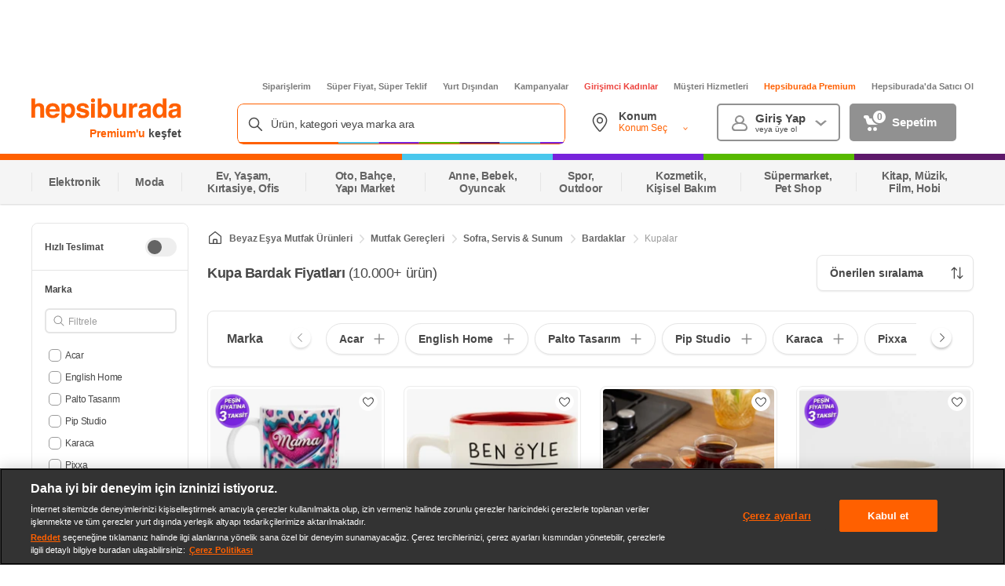

--- FILE ---
content_type: application/javascript
request_url: https://www.hepsiburada.com/Jpay54/hcQYN/g7gMH/wA/k7Y1NGkfbSJfLJ/AwhTUA/YX/4oR0cUNzQB
body_size: 180605
content:
(function(){if(typeof Array.prototype.entries!=='function'){Object.defineProperty(Array.prototype,'entries',{value:function(){var index=0;const array=this;return {next:function(){if(index<array.length){return {value:[index,array[index++]],done:false};}else{return {done:true};}},[Symbol.iterator]:function(){return this;}};},writable:true,configurable:true});}}());(function(){LP();Eqm();qGm();var V4=function(){return HZ.apply(this,[Er,arguments]);};var fQ=function(v6){return !v6;};var G0=function(r7,bU){return r7>=bU;};var Cd=function(){if(fN["Date"]["now"]&&typeof fN["Date"]["now"]()==='number'){return fN["Date"]["now"]();}else{return +new (fN["Date"])();}};var n2=function(){return fN["Math"]["floor"](fN["Math"]["random"]()*100000+10000);};var JE=function(Od){return fN["unescape"](fN["encodeURIComponent"](Od));};var NV=function(){return HZ.apply(this,[DS,arguments]);};var rU=function(){return (nb.sjs_se_global_subkey?nb.sjs_se_global_subkey.push(mq):nb.sjs_se_global_subkey=[mq])&&nb.sjs_se_global_subkey;};var FL=function(){return fN["window"]["navigator"]["userAgent"]["replace"](/\\|"/g,'');};var v7=function(){return MF.apply(this,[tC,arguments]);};var k4=function C7(G4,K3){var Ih=C7;do{switch(G4){case rN:{for(var wZ=Lt;g0(wZ,SL.length);++wZ){Tt()[SL[wZ]]=fQ(R2(wZ,UL))?function(){return U4.apply(this,[fm,arguments]);}:function(){var j6=SL[wZ];return function(O6,W6,Y4){var nQ=ld(O6,fQ(Lt),Y4);Tt()[j6]=function(){return nQ;};return nQ;};}();}G4-=Sb;}break;case W3:{return s4;}break;case JP:{if(G0(N0,Lt)){do{dG+=dV[N0];N0--;}while(G0(N0,Lt));}return dG;}break;case j3:{var dV=K3[Im];G4+=BS;var dG=AU([],[]);var N0=R2(dV.length,RV);}break;case cb:{var Q0=sZ[HF];for(var S0=R2(Q0.length,RV);G0(S0,Lt);S0--){var vG=X6(R2(AU(S0,C2),It[R2(It.length,RV)]),dZ.length);var PA=hd(Q0,S0);var l0=hd(dZ,vG);EE+=C7(gb,[nG(AL(XG(PA),XG(l0)),AL(PA,l0))]);}G4=xI;}break;case kx:{return Q7;}break;case xx:{if(G0(UU,Lt)){do{var B0=X6(R2(AU(UU,Eq),It[R2(It.length,RV)]),kd.length);var t7=hd(Id,UU);var hG=hd(kd,B0);L7+=C7(gb,[nG(XG(nG(t7,hG)),AL(t7,hG))]);UU--;}while(G0(UU,Lt));}G4=wj;}break;case xI:{return HZ(D9,[EE]);}break;case A3:{for(var lL=Lt;g0(lL,rV.length);lL++){var mU=hd(rV,lL);var Rh=hd(M2.HI,NG++);hU+=C7(gb,[AL(nG(XG(mU),Rh),nG(XG(Rh),mU))]);}G4=jc;return hU;}break;case VT:{var vQ=K3[Im];M2=function(qQ,ZF,FA,Wt){return C7.apply(this,[Oc,arguments]);};G4=jc;return gh(vQ);}break;case mm:{var S2=AU([],[]);G4=Zx;var Y7=zZ[Pt];var WQ=R2(Y7.length,RV);}break;case m9:{var C2=K3[Im];var tV=K3[fC];var q7=K3[C3];var HF=K3[NS];var dZ=sZ[SF];var EE=AU([],[]);G4=cb;}break;case Oc:{var jV=K3[Im];var f7=K3[fC];var WA=K3[C3];var QZ=K3[NS];var hU=AU([],[]);G4=A3;var NG=X6(R2(jV,It[R2(It.length,RV)]),KZ);var rV=PL[f7];}break;case Bk:{G4+=NN;return QU;}break;case Tm:{var GV=K3[Im];G4=jc;pF.qH=C7(DD,[GV]);while(g0(pF.qH.length,vt))pF.qH+=pF.qH;}break;case jC:{var lt=K3[Im];G4=jc;M2.HI=C7(V3,[lt]);while(g0(M2.HI.length,Kd))M2.HI+=M2.HI;}break;case Qx:{return QF;}break;case fC:{var OA=K3[Im];var s4=AU([],[]);var wQ=R2(OA.length,RV);if(G0(wQ,Lt)){do{s4+=OA[wQ];wQ--;}while(G0(wQ,Lt));}G4+=T;}break;case px:{It.push(XF);d7=function(K7){return C7.apply(this,[BP,arguments]);};G4=jc;EL.apply(null,[DA,UL,bt]);It.pop();}break;case BP:{var GF=K3[Im];EL.MC=C7(Ux,[GF]);while(g0(EL.MC.length,R3))EL.MC+=EL.MC;G4+=G3;}break;case wj:{return MF(m3,[L7]);}break;case V3:{var Jt=K3[Im];var QU=AU([],[]);var QL=R2(Jt.length,RV);G4=Bk;if(G0(QL,Lt)){do{QU+=Jt[QL];QL--;}while(G0(QL,Lt));}}break;case Ux:{var OV=K3[Im];var QF=AU([],[]);G4=Qx;var lV=R2(OV.length,RV);if(G0(lV,Lt)){do{QF+=OV[lV];lV--;}while(G0(lV,Lt));}}break;case gb:{G4=jc;var WU=K3[Im];if(Wh(WU,Gr)){return fN[sL[DE]][sL[RV]](WU);}else{WU-=II;return fN[sL[DE]][sL[RV]][sL[Lt]](null,[AU(jA(WU,c4),Fc),AU(X6(WU,Vc),Qc)]);}}break;case Nr:{It.push(pQ);G4=jc;S7=function(tU){return C7.apply(this,[Tm,arguments]);};pF(tF,C4,sV);It.pop();}break;case lS:{DG=[k6(RL),k6(UL),nV,k6(bV),mV,k6(JG),U6,nq,DE,k6(tF),k6(Yd),k6(RV),nV,k6(vZ),DE,OG,Lt,k6(UL),k6(dF),k6(CL),k6(DE),XV,[gQ],k6(Ah),Dq,k6(nq),WF,k6(WF),vZ,k6(Rq),OG,k6(nq),gQ,UL,tF,UL,k6(UL),k6(lQ),Rt,k6(DE),gQ,k6(Yd),HL,k6(vF),XV,k6(DE),DE,UL,Yd,k6(nV),k6(RV),vF,k6(Vt),Vt,k6(pA),OG,gQ,k6(HL),k6(RV),k6(UL),E7,Lt,k6(UL),k6(pA),XV,tF,UL,k6(Rq),Aq,RV,XV,k6(UL),HL,k6(BF),BF,k6(HL),vd,k6(RL),Yd,k6(qh),K2,OG,Yd,RV,k6(c4),CL,k6(RV),k6(TZ),BL,BF,nq,k6(Aq),DE,Vt,k6(DE),OG,k6(lQ),nV,gQ,[dF],OG,k6(DE),gQ,k6(Qq),Fh,k6(UL),dF,RV,Yd,k6(E7),sE,dF,k6(Qq),JL,k6(RV),k6(Vt),RV,k6(RV),UL,RV,gQ,[dF],nq,CL,k6(fd),P6,k6(Rq),mh,k6(nq),k6(HL),k6(RV),OG,k6(nV),Vt,k6(w2),bQ,k6(Wd),pA,OG,k6(JG),nV,nV,k6(nV),tF,CL,k6(Wd),qt,k6(gQ),k6(Vt),DE,dF,k6(Aq),dF,Vt,Vt,k6(gQ),[RV],k6(Vt),RV,[RV],c4,k6(KZ),WF,UL,k6(r4),c4,CL,k6(RV),k6(rF),OG,fF,nV,k6(HL),Yd,k6(nV),k6(OG),RV,OG,k6(Yd),k6(UL),XV,k6(OG),k6(lQ),U6,[dF],nq,CL,CL,k6(RV),k6(OG),Yd,k6(P6),vZ,k6(Vt),Rq,k6(tF),c4,nq,k6(dF),k6(nq),k6(nq),XV,XV,k6(HL),Yd,k6(nV),k6(md),bV,sE,k6(dF),k6(UL),nq,CL,k6(RV),k6(fF),Fh,Vt,k6(nq),RV,k6(RV),vZ,Lt,k6(c4),k6(DE),gQ,Vt,c4,k6(tF),XV,k6(nV),Vt,k6(dF),Aq,DE,k6(nV),Yd,WF,Lt,Yd,k6(qt),E7,k6(RV),Lt,k6(nq),k6(DE),nV,[gQ],nV,XV,k6(UL),k6(qt),sE,k6(HL),tF,k6(HL),RV,Yd,[Lt],[Lt],nq,Vt,RV,k6(XV),DE,r4,Lt,vd,k6(vZ),k6(dF),DE,Aq,k6(nq),Yd,k6(nV),Yd,k6(XV),Lt,UL,Vt,c4,[r4],k6(Aq),Yd,k6(sE),P6,pA,k6(r6),[Lt],Lt,k6(K2),k6(RV),RV];G4+=F9;}break;case BD:{var st=K3[Im];ld.OH=C7(j3,[st]);G4+=mT;while(g0(ld.OH.length,rm))ld.OH+=ld.OH;}break;case xH:{var Pq=K3[Im];G4+=Ib;var Eq=K3[fC];var WL=K3[C3];var kd=nh[c6];var L7=AU([],[]);var Id=nh[Pq];var UU=R2(Id.length,RV);}break;case C3:{var HG=K3[Im];DL.rj=C7(fC,[HG]);G4+=Hb;while(g0(DL.rj.length,PH))DL.rj+=DL.rj;}break;case Zm:{var SL=K3[Im];G4+=hx;U0(SL[Lt]);}break;case CC:{It.push(IQ);U0=function(I6){return C7.apply(this,[BD,arguments]);};MF(sm,[UF,nV,E2]);G4+=zx;It.pop();}break;case tx:{It.push(SG);G4=jc;gh=function(Nq){return C7.apply(this,[jC,arguments]);};HZ(XC,[IV,GL,bQ,Yd]);It.pop();}break;case Zx:{G4+=Mm;while(G0(WQ,Lt)){var JV=X6(R2(AU(WQ,Ht),It[R2(It.length,RV)]),HQ.length);var FE=hd(Y7,WQ);var ZQ=hd(HQ,JV);S2+=C7(gb,[AL(nG(XG(FE),ZQ),nG(XG(ZQ),FE))]);WQ--;}}break;case xj:{It.push(KF);G4=jc;Qt=function(NA){return C7.apply(this,[C3,arguments]);};DL(tG,TZ,JG,E7);It.pop();}break;case Q3:{G4=jc;return MF(NS,[S2]);}break;case DD:{var d0=K3[Im];var Q7=AU([],[]);var T2=R2(d0.length,RV);if(G0(T2,Lt)){do{Q7+=d0[T2];T2--;}while(G0(T2,Lt));}G4=kx;}break;case sm:{var Ht=K3[Im];var z6=K3[fC];G4+=q3;var Pt=K3[C3];var HQ=zZ[Ld];}break;}}while(G4!=jc);};var ZL=function(TU){var vp=1;var dW=[];var BU=fN["Math"]["sqrt"](TU);while(vp<=BU&&dW["length"]<6){if(TU%vp===0){if(TU/vp===vp){dW["push"](vp);}else{dW["push"](vp,TU/vp);}}vp=vp+1;}return dW;};var Jw=function(){return ["\x6c\x65\x6e\x67\x74\x68","\x41\x72\x72\x61\x79","\x63\x6f\x6e\x73\x74\x72\x75\x63\x74\x6f\x72","\x6e\x75\x6d\x62\x65\x72"];};var Q8=function(Ns,Ll){return Ns==Ll;};var mv=function(){return [" W\rO,M\v&_ C*V%","):T\x07\x00n!L4J!\f(J","Q","U!\f","O","K%\b","7Y\'29B","#7\\","W0]2=\x3fJ;8]L+","2R ^","7E","#]Z).","0V\x00 \b","<*:e","#P&","","/X8G","G.","<$I!L","^:&","iC7P+Z;","F*","\x00\rX5f&N)=\\","5v7+","\'G7q45","YT/+L","\x00\vV8","\v\v]1FT51A","\nJ7L0F\x00,`","=A xY>$","j=N/=Q\r^89B7C7Q/xD6","\b\x00E5z","\v^0=;_","90GC3",":E,\b","7JC>\fG\t","13\fS0P*N%Z,YZ","F$7H","F^49<L\v<c","","..=",";W\fU","Z$","(+&\n]L/J\x00","/\x00a14\n\t|,K,7zfcj43O)6E","|;F6T%","96Q",")4J.[+1FV^%3V","","=W,\tHQ$\"","=[=","0P\x07\x00","W.\b7Z\'HY81",":B];P]\' Q",">F&T","#0B0<x","C2","Z x","\fC>;R(aL%T)0[","-_\n","A&M\'M#\b\vZ","92L","6_","V&K4",")J>P K1{/>F\"","U%!\x40","C1O,N%5,J","]T:-D","E%=I","n\vR1W4\x07p","\r*J\r\v\n2MN<\tV=Lcn)=\x40PR\\/7\x40",".V#\vCG1K)6","6.^>%*T\x07=P3","\tS","U7","","ET K,V","f;\x07y1","K","\b\b6T:","\vY!0U\v",";/r j;)","L","W),J\n\nYV>","F=\x3f:o\x00e-R&","58O\x00\t5^$G1L9","C1E*W.","\x00a","E9","K\"IbVf_R~v\x3f%_Xo`MP3osl","X2","=I\n\t5X:VL","<\nUK#\'LS2\x3fH\t\t","H","B7P*H4","\vH$","h!NY>*W","Il\x3f\'\x40J&_6[7H","H","=Y,q]\'*W","%","l35\x40/E#","O#","Q&9B"," IU/+Q","\rK%6j","-D","\vyU&Z+,:\bS^#)I","K%V0C$\x07U8G1|7B\x00:\bY\\te~\vNK!2_3","D6V#\b1\x40oT[]>e\fUD%0R9\v\r^#\nUq,4T`Vj>_Q\n\r-0G\f7M\']!so!`E","<\vNL",";I[\"(J","3J/=\\\tHW:*V$\vY","D","\tO() ","+_M\' K3O<0R",",T","9Y;L&v5:JNN#&\x40","0P\fB7J\"V\'<","TpMq\x07ZM$&Q\x00\n%^,\x00D&LcL}^>Z,\bUW$gWZ48=\b\v^8e35M#^><U\b\n3D\x00K\x00E1P\"L/gI!HQ%+\r_X4+T\x00LA1M%4bI!HQ%+\r_X4+T\x00LOvD6V#\b1\x40mAL35\x40Ny(<IJC7M-K4-L w\\\x07FwP*\x07SQ6\\6M/07[;L]ugV\fE=TdR\x00WtV>4T*\r)\tR[>,JVx\r|S\tEE&K LbG*:_L#*KB_X4+T\x00L\x00\n\"C1%A#R\\!AsZ  FXX>1R\x00E^iLmP!XSH/7QZ\x074C\rK\rT2K-]7_=\bED6#PC>vRBI\f/VJA=.I]7iDWT\b_\x3f*OGT\f [3]/x|\t\"STu\\\x07Fk\r#\nQGX G1Y4*S\fm<|Q> W\vXsZ=BH:A\nL%9[=\x00\x40\nD\x00I;T\nxN~Yn\b7|=R_$B\nLj1u\f\x07V\x00C${-A;SVj#\rZ4_%T\v_tm!R%,*UV/W\vX%vRBIG5N6]ztJ:YJ+\'ILO}1H\bC5\x40/]z]h\x07=HY()\x40PW^WxZ*}1C-Y%;t\rRf_Y>&MBGQ7K8S\x00\x00^:\n72P=\v=HM8+-wl#[\b\v\nE=M-3T,cVc>S\vNElx\x00B^ M7A0xF<\b]V) J\fV#L(\nQ*\v[1A7#=N*TS:7JS!w\nQ\v\fFtHkV<\x00rYtYL\x3f7KJFK}TO\x00\nTv8N!-JJTH/iPC\vG0\v8S\x00\x00^:+4P*f\x07HJ3>WX\x3f\r*_\t_K_;P.Y,^tN(FH)$I^4_#[\r\r\nY|VjC2,Z!\x07HA: HX>|\nSE)_>]n\v*N\x00r\x07N+7KWj+H\r\f_tTk;>Z,\bUW$e\\B_W70E\n\x070\njC=\n9]P(AGEq#\r\rZy+H\r\f_|\v8J%\b-]o\bTQ98\fCMK#V3!\fR \f$]4,*\x40 \bEH/\nCFSGwP3D+Aj\t\vj{\v~\t\x07nAVlcJDF=^)\nECO34{\n9]P-AX:7JS!cP\x40E;V:H%AM*H)7\x40\v\v6_e\x40X;Lc}h\bqT+mY\x40>g\tHX>|\nL\x00D&Laen7]5.Tb#PC>vTGAExPo&\t6L&R>l^_#~RGn=L5W+p]\\;UAc8\fC\v\b_\x3f*OE&&;-A;SVj+\rZ$Z=8+2\'1r\\=P]q,CBTB#)OQX [3]i\x07.NoTd$W\rZ7X(G\x00RC1V6J.\\+\tVm^R/&QHKS^yw\x00HK\nP8NkKl^\x07p8ULhlXO\"2P\vDGn\vC4Y)\bq\'Rb#PC>vRG\vA:G;LbP,cEci\r\f\x00I%1HFL_|\x007P2/\r\\;PI)lXC_TO;U\x00\f\'\vmL(6\x07X)\tR[>,J^*pP\x00\f\f 6&U%\\gIV)1LF^x\r,C\x07:\naL(7XRc\bMf&\f_GW2^2\b\x40L\"C1!G1\x07\'OhL\x00A4Tr]\r\tTnD6V#\b1\x40g\bJc>C\r^80DLC1V6J.\\6J\x07o,0K\t\x07E\x3f^;\nE\x07 1%P7\rfUAJ/1PNKlaG\x40\r\f_|MoWiF7\x07Y2E,0K\t\x07E\x3fV\x40ET}Y5Y2\\6R<\tOH/+A=^0*U\x00D&Lc^5;[ Wf,\f\bs&C\r\x00_3\x00~}q[=K$ RJ3X>v)\t\v\fC5V,J`+#YY.<\x00D89GW\fvA,U0=[+^w+\f\bs6TGT\fiMjL(7XP&GN]>0W\rK=;\f\rd\'W.b\x402ZW8m\x40D\v^9:\x40\x00GP&E~Q{GqT.Yw \vO6*CUAP}Y5Y2\\-/g]c~L\f^*8QXTA}A,V46ZtYL\x3f7KJW8v\x00\ti~]n=[ ]d6\x40SO)-C\x00X\f5P$%+JP&>-WLlK;\b\t^0\v8Q&Tz\\<\fYV. A9X%TcSLY&M4.AzL\"\fP]> AHZ\v09\vB\x00B$C7[(9 L\x3f\bUW$m\x40DMx\v;J\tGT W1VbAeaYL\"*ALP\v0,SMKC1V6J.^tJ^.[q+HO2*O\x00\vGRG5Pc[}p[\\=PYq,CBT\x00E#\x3fJLQXTRzV:H%U#Fg]d!JQ\b23V\t\fUvaK5(J+Xa# ITBI,ASQX7M-L)-JK=HM8+^_4L=\bEU;L&%R<\x40*A>-WLlK=\b\fr\n-b7B\x00#H].g\tXO%1BSNC;Ua%R9]rY8\"\f\vL$=R\x07\vIn|VoJi\x07.NoJd(\x40N}cR\x40\fC5V,J)TJW#!ZKS\x3f_,C\x07&\f\'],\x3fN*ARM&)\tHX>|SQ\x00O \f*L%9[=RN]>0WPH#X3C\n\r\fvP&L56\r\\=R]J-xS\n\naZ\x40\x40vV+J/\vzMrU/1MGV-T,C\x07u~]fZp]^\"HP%!HX>|\nBViL&O`(!_\nNW8m\x07>\v\n8;T\n0M&K`7[P\x3fSN#!\x40JN\rs];\rLKET J,\\bUq\x00t\n]Jj*^\x00%X7R\v^&1!\x3fK&>-WLlK1\b\f&G7M2x]^\"HP%!HX>|\nBViMmY2t]^+P]-$QK\x00_=rVU=,!\x3f*\bIJ$eLU\x40N>;F>&G0M,\bN*!Qd3D\v#X0CX:G;L\f;R=HM8+\x07KKSX;RO|PmU%\b0\x40r^R]21\x07F\x40K#cPI}1$4J.\bY$0IZkdB\b\fE<M\'b\b0]8^Jd$W\rK\x00O&V\n_\t C;Pk)\b=];N8 V\n8~HE\b_tM!R%,\rYc\\/)\x40\rOl+J\x40\x40L2W-[47AP\x00TH13DV*,_\"SEE{MxFo\bb7\v\tI9:1ES>Xl}q)x[ViTN,,K\vS=7W4&\f\"^4*c,AHcy\fFC\"X*T)\vC=G00\t+GX=UA^\x3f+FDq%vRG\bCtP~Ln7B\x00#HQ%+Y\r#X*_\tXK_;P.Y,^tK#H]j7\v\v\t%X=I\t\fE=M-2>Z,\bUW$eOBGQ%7U\x40t:V1Q%et\v;Et%&HE%T#{BK^&g\"[(T\'Of1M\x40X4;RFMU\x40L2W-[47APTH1,CBGQ\',Q2D\t*^hq];\tNVj7\v\tFyw\x07\nMKW!L L)6\rMr\bEH/*CJ\x40D4*\tC:7)p<2]vb1\v\x00M%w1n\tleI!HQ%+^GQ7,UGN\f\r \f/].,GKfZ%kF\v%Z;G\x00D&LcJn\n9C*AHc/\tX\nE\x3fc\x07_\x40RC1V6J.\\*.I]w3JN}pB\x00Td1E{=[=Vd+\x40SD,\v,C\x07J:G;Lz=%R:_L#*KJ7F*;R\vG5N6]z\n7FoL\\%+\x40PW^W,;R\vIHzR1W4,V\x00*AX#mGFT\rE\x3f*TCv8N!-JJ+P_W$#L\rK3;O\\\x40=\n\'b7A;I[>*WHZ\\0+CTI\n^:D*_59M*F\b7l\tX\nC\"2G\"TiDk\\lt\r7*YJ+1J0D27I\x00NLETzK0%=];N~\x3f+FDl+H\r\f_|VjC6*r^ZM$&Q\x00\blK*_\t\n eLn7A;I[>*WQ\v^$0\x07OCO&~9\x00$\r7*YJ+1J0D27I\x00NXT\f|Pm\\)(C62]U/9YX\x00K<w\x40\x00G\\5P(&\t6L&R>l^_#~i\f\x00\nEzQ&L7[;L]#%O2pU\v5^ M7A0IX;PXpmQD)1Z#*I13X\r2\n7,Pzh!NY>*W,\x00I%1HLELEEzR1W4,V\x00*AsZ  FX\rX4*CFLEE)&!\v*N\x00rIV)1LF^x\r,C\x07J\v}\"O!,2}b=\v^>\'V\vEI,\f3J/\b7[\t\x3f[fmC\r^80G\fE!P-41\\\rfU]dV\rc%,GTIxGmY36LM)\tR[>,J^#Z0\n\x40\f\x40J\"M*\\`LeM&Z#xuC\"w\rIPiL&O`p\\X;PN$iJCZ\x07j;R\vITzK0%=];N~\x3f+FDywVG_1Z7iR,G!T^\x3f+FDyw]\tC:7$6JO;RJY&0\x40P\x40D4*GL\x40LxgkZiP>\x07c\r K^>|B\nM\v!k^5;[ 17\x40Dq6OL\x402\n!b\b7|=R_hi\r\f\x00I%1HFET W1Vb\'7M*H\r K^>ELETzI&A3A>Z,\bUW$mQC\rK#V,!\fR \n7let-tSJb3DV\x00\n8~TG\tKD\'JkViG*J:R/kW\x00\vX\"vB\n\x07R K,V`\bp\v)Nq \v\x00M%e:&0(\x07YtZ$eLV#*SE\"C/M%A6aSV/x[ZW#*SE0M-]}]h2]d3D\vYl8rL\x40E;V:H%A#L!HJ\x3f&QT\x40};U\v_D:A7Q/p[Y4Z>-LXX4\x00cB\r\x00BzL&\x404Ah\'O9 KKB8py\t\v\f\"M*\\`Lt[&\\%+\x40WW_%7U\x40\b\x00T3C7]}-Cc\bTQ9kHE5K|H\vK J*Kn*HM9U\\ju\t\x07Y,_+X1Qm^/N\'TofdQCXy\x00\x3fTNE\x00_tV+Q3Uz[RrAJd&M\v/^yFw\x00HK\nP8NkL(+fZ#6k\v8F#X-J\x07\x00A\x00}\veh\b0Fa<*LV^,Z-R_D:A7Q/p\v;UKd!JS\vaM(GLTE<K04!j;U]97X\rE<2C\n\x07\n=Dk4*\x40\x07mA>kQ\v%,ILGP&ExJ%\b-]o\bTQ9kWW}7U\r\nYZ ]0\b1\x40uIV)1LF^x\r7\x40F\r\x00BzF,V%U,G \vLq3DV%7UU\n\x07R K,V`pJ\\!UGJ/1PNK\'V\vQGY&M4lvN(AH8kK4Z0\x00HDG\\1V+W$AzA7\b8kDS\\>:^EIH:_%W2T.NoL\",VDS*T\x07\tG]1L$L(QiqA\fghKC\rK#V7\f P:}.\b*F<\'Ref$X\rE<2C\n\x07\n=Dk27[RrAQd1W:Ix;R\vIT|\x00&V$^q)TU>7\\&\rl6OBT\"\v8N!xZM R_Y&)\rZLI0=N\"KxA~Wn9Cg,,K\vS=GW\f!e[i\x071IX;UKd5W\x00RC\x3fR\r)R}P&L56g[+1F:I}WnUAE<K00=YL&RZQ$$I\"E2_,C\x071\n*&6N#pW)lXOq8E\x00W|V+Q3R(]9\x40U)$Q\t\"E2_,C\x071\n*#,L_ku\fY4\r7\x40FM\x40E<P,O`=XP\nNW8m\x07\n\"\x3fR\v\x00\x07EtU*L(-[P,H[\"eJV\bC\x3f2JNLRX2\n7P)v_*\n\x00Qd#LF(:1EG\x00D&Lc]hvI!PT3\tJ\t_W,\vrG\fEnD6V#\b1\x40g\bJc>CF\\0~CS\r\x00BzV1A,]*T/+BCj`^WHDT}Y5Y2\\6\'O>7\\/X8-}\v1^\x00W|LmL2\x40sAHP#6\v\v\\wP1\b\r\r\t:a^)9C60S[hlLC\"X.T\vY\x072K-Y,!c,UGN+7K\x003;G\x00r\naZ29DRrAL69\x07\t\x00^8+CLQXTE}eQn\b*V< \x008cJSC7H\x00\t};AeheA#<$WJSCnpET K,Vz\x07%*\bIJ$eDDZ4K*\nBViPoQT,G<RQ]>-JKLD4*B\r\x00BzL&\x404A1&]T&<iBZxL*N\x07K\n^9R/]4pNY2P_W\'5I\v70E\n\x07 1;>\x07R;NW=gWK%.CG\r^#7!\x3f*\bIJ$gGAsKcBA1^\x3f#6[!\tYwxXS!aRG_1Z74R9]u^N]>0WTSlpR\x00V J*Kn.Nr\bTQ9kDS^,AB\r\x00BzO&L(<R=HM8+\x07FC\"X0CXKT:Faz^6\x40\"PwxXS!x\x00JCAE<K0. [M=UH7iC\x07Y9L8S\x00\x00^:\n7;7]X9N8xQ%\'c\x00\x00T\'\f/].,G]~GNwuG[*\x00\x3fTN\tXY=QmL2A=YK7xQ\b4X8O\x00\r\tHM }A,*\bIJ$eQ23V\t\f1\f W-\f4J&R/kD\f\vX=B\x3fM\fxR>El9[\'FZM$&Q\x00%_%\x40MP&141\\^;E}$1W=0AHX\n&~\b{Qu]Y4\n]Jj \x07Y,_+X1QJG1IX*RHJ3\tJ\tKS%_%PE\x07\f1\f W-\f4J&R##\rHX>|SQ\vGE-R&;\n9]P AR+7BQ%FOx\v,C\x07;_>L(7XP!K7WF\b82C\t\r\tIR5V P`,[\"\fHc8\tO6*C7\x00UnD6V#\b1\x40g\bJf \f\v^$0\f0G/]\',JM4H]8$QTdyw\n\t] l\"U%F**Ht%&\vB\b\x3f&RLQXTE<K0-,G+Z>-LXX6K(I\x07\bEYxR>El%I!HQ%+^#_%\x00\t\fiP\x3fD2B,*[L\"lL^%X2C\x00\voD,Jh\n9]P*A\f$xKNk#\x3f_FLRThPx]kWqA+*!L xQ\v^$0\x00_7V*W.\\6\x07c]f+\tZ\x070_%RP&64\'1rX.U[w0\v_4\v=G\rAE}Y1]4\t*AP9U\\j \r__1H\vSAR}J/1\\aYK%)S^\r6C\x00D\vE^}_%M.,F!\\S>l^_#~\x40X;Lk;\n9]P=AHP#6\tKX63C\x00RC1V6J.\\6J\x07o,NW\',V^FL$=R\x07\vA^xKjC6*r\bY:5I^4_e\x40X;LcMh\bqTgWf,\tZ\rs;^NI)D6V#\b1\x40oLc>KBBE}rSBIKE<P,ObP,\r:TJW#!Z_x\v#I\x00\n\x07_1A7&\t6L&Rc>S\vN^lvTFEKP&Ik&\t6L&R>mKC\rK#V7\tC:1iR/]\x3fT^\x3f+FDyw]\bA\no\v0O)\b;GX;RLJ/3X\x00O)w]\r\r\fd1]4\t*AP&AR:*W5\fZ*\b\\X\x00 \f-]8\be\\)\tR[>,J^GQ\',Q\nAC|\vmU!3\x07X)\tR[>,JVx\r(GL\vEXxCoMltC\\)PO\"iUF\x00BS}rABI68P*\bIJ$eWB_\x40]#.F\n\x07R K,Vh\bqT qlVI9^*\b\x00\f \f-]8\bqT.YzWX\x3fV+\b\v\nE=M-i\x071IXnT[%+KC>|O\x00L\v\bG=E\"L/q*\bIJ$eK\',Q\v\bG=E\"L/vL!Y[>,JZ%X;\x40\b\tX\"GA0tJM;RNL>~WX\x3f-,\n^QXTTky]~LgAuQ>kQ\vV-T0S\x00G4LxC~^5;[ 17\x40DycIFM\x409C1ShT>Z,\bUW$eQB_X4+T\x00LAzU1Y0TpI!HQ%+\r_L>vUEX A+4R(]9AH$ ]_I0;^V\fvW0]2=\x3fJ;8]L+gLV\x00K\'9G\x40J \f-]8\beK-YY!8WX\x3fV*\bA \naJ%\b-]mPRM&)\fQY4Vl\tC:7!*Z\x00;TJ/1PL\x3f(O\t\rCzW0]2=\x3fJ;8]L+kB&C6H\nHC/M%ptR-]V.6\x07FTE32CL\x40G\bC7J*L%,Z*^(,QYsZ|K\b\x00x\x003T!\b>\x40\"^:)DX< ;T\n\x07x\x006Y\t4C&*OQ%+\x07FTE&\x40jBN]8t&J37A<&Hl\fQY4Vm\r\r\f1L\'z=[=Ld6QF,\vw\nE\x40}\vmY0\f4VX;UKf$W\rO\x3f-\x40\fTW!L L)6\x07Y4YL\x3f7KJ\x40K!2_F\r\x00BxC1_5=A<UA$xC\r^80G\bCtV~C=P*\v2GHJ3>S\vNOl;QN#B7P&].\x3f9A.\bfu\fD\v^0R\vA#G!_,^qr_/1`\vD\"1HFN2,sn\\%-H/=R\\/7\x40)\x07D7|UXG1L\'W2F=*\blY8$H\vXyps !$:zfn2`\"+yz\r\t\fF\vD5,CV\x00GV1VY25J*Vdk\'7=a2t+\"!,cpo>cY2GJY8eJW\v]q98\x40\fT:a\"V6+\x07\x40cL- Q)\x00^4*L\x00\vV8ale\x40^(H}21\x40\x07E\x3f^|q+.\"%n0G!M\'#*J+N]8L\bxM,\x00\x07U;Pq/R\x3fJNY\' QFC#k/\x3f.,u\vtv3\np\'\n>{tciW\nO#,TKT r\"J!=[=TU\vh+%%o)\fc ( ;t}};\r2UV+)I\rO%,H\vg1L\'W2F,*XW89YF}.S<\t\v\rT&G14R*J+N]89YF}.S\\:\x00\x07U;PyJn\n=A D6+PBM!lt\v\fC1PyJn=A*YJx9YF,\v#\nB\v\fI u7B<Y&)\r1F}v3EK\nP A+h-A;SVbl^_#{ELRR5Q&vF*J:R)xQD\vD%Z\\\x40\tTW!L L)6\x07f\x07U^bW8T\rAE}\v1]4\t*AP;gw&\f\n\b_\x3f*OM&\v8N!xJM!\tPTwxQUF=L|S\x00\b\x00X:G\'aA,V\x00*Z<H\b\fwu\x07]zK7]2,\x40\x00\x40Lge*O#*IN8RX2\n-M,yf\x07JY8eKFBC}rSS78ERis,AyK;EC##\rKFOlpE\x00\tAE}\vmV%,\x40rAJc>L\f^!H;=RF\tLH\fiGjJ%\b-]t{8\x40\v\n7,UMM\n\f|L~Qn9Cgd!JG\fw^+\b:\f5Y,\t=\\:RP]$\"QWS#_eESMU\x40\n)A\"L#p[Y4ziJWL8\x3fJC-Y*^h];\tV!\tPTkx\x40D\v^$0\x00HDTTzP&L56\x07Yc3^R/&QBG\vlK\x3fG\x00D&L>^)9C6\x07U^b)\fE&V1[\x00D&LcM=pp\\\x00U\x40D,0K\t\x07E\x3f^*\nE\x00W|VjC)p\r;UV-gWZ48E\fE!P-%T,fGJY8eKW9\f\x404*\b\n^ [3]n\b7|=R_d&DF^xX-J\x07\x00A\txr{=[=w(/\x40\tLlK0\x00HK\n^:Q7J5,\x40iZVw1\v\t\x00Y%+EG_5O&l^N\x00mA$9YH%\v^sKc\x00S$C5[m^25\x07fFy8\"P\x07\x00^\"TcS\n\n|$fY!\b\x07p}Y[\x40c_vT/\t\b\\$G\'=*]6X> V^\x00nvRBLSG;K\'p%\x07/c3D6#PC>v\r^#-]7\\\fV\x00*9NJ%7\rH\x3f\x00\\07BN\rT9R74xK<\bNM)1PND>sO\t\bS8GcQ.,N,d$\fKJN4~RL\x07\f=V&J!4J\\oSVg$W\n>4C\rI\\!Q7(.JP.\\gk3(G\x40C%,G4}.]47K^mUAciCW5\fZ-7T4<6iP(9!\bP$Q\"\x07G401T\rAzP&K/.J\x00\fHQ%+VB_\x40^8;|\x00EGi\n-]7\\N*UL%Q\x00My_r_SX3C7W2P<\taO[:0\t\rK5(O\r\t(\f\\;P:-A!.XO+7\x40)\x00I$,C\x00EFi[mT!\x3fZ(Zw<\v\x00M$9C\x40 THzR/Y47]cAd0V/M4*\n\"QGP$R]21\x40c\bY(7PF\b#*SGEJ QyNl+L\x00:FXD6+PB^+L.\n\r_8C0\"P<BJ(\x00\x40V\x3f)IF\r<Z0CV\rED5;!\nbc\\\x3f}f0DL\b6+LRR5Q&qIbL<]$!\x07P\v^$0B^$\njE6*/c3Af1\f_Gj;R\vIW!L L)6\x07Y4YL\x3f7KJ\x40K!2_F\r\x00BxC1_5=A<UAEbl\rCM\rK\"~TK\x00iVmK%,a\b\f:*V;\vY\"9C\x40]|VmLpP,~UK/)CDE\"vUTty[!=\r!8 Q\x00\n%X-RM\x40L)\voLiqYtYL\x3f7KJD27I\x00D\x40J&G7M2x[^.\fLT3mQ09S\t\vB}_>iq\x07Yt"," MQ8<","\r\vX3W1Y\"=","\'0BW","_[/6V\x07F8\'\v\v\x00\x07E\'","2lm","B1L\'","$!","g\bO#","K#;",")","\v=Y","[","\',| ]_/UO\"","\v","lJ%(L","U&Z+,g+YV","[/4J;4YY.)\x40=C6\x3fJ","\x3f$","\b=Y","L:","6L\rF\"","SB<,V\x07F8\'E\r\vT","#;p+mH%$Vg8E4 \b\nW8}J/1\\","n)UM52\b%\rJ=z5)1u","R&N","#6I=lY96R\n","&\'[","=\n\nZ#C5]`7]P\vN])1J","j\bZs{","e","Q]\t+Q","Y$Y!\bpQ91\x40","+_.YJ","*K","1W\t","\r\fr",">&","j\b","O)<\x40\x07",")1]4:T\x07\x00n\'A1Q0\b\x07I"];};var zl=function(){NB=[];};var xw=function(){if(fN["Date"]["now"]&&typeof fN["Date"]["now"]()==='number'){return fN["Math"]["round"](fN["Date"]["now"]()/1000);}else{return fN["Math"]["round"](+new (fN["Date"])()/1000);}};var Pw=function(){VK=["\x6c\x65\x6e\x67\x74\x68","\x41\x72\x72\x61\x79","\x63\x6f\x6e\x73\x74\x72\x75\x63\x74\x6f\x72","\x6e\x75\x6d\x62\x65\x72"];};var xz=function(Gw){var xv=0;for(var rp=0;rp<Gw["length"];rp++){xv=xv+Gw["charCodeAt"](rp);}return xv;};var qJ=function(Aw,UB){return Aw in UB;};var HY=function(){return ["\x6c\x65\x6e\x67\x74\x68","\x41\x72\x72\x61\x79","\x63\x6f\x6e\x73\x74\x72\x75\x63\x74\x6f\x72","\x6e\x75\x6d\x62\x65\x72"];};var fg=function mW(WB,zM){'use strict';var Fn=mW;switch(WB){case XH:{var Lf=zM[Im];var mn=zM[fC];var Bw=zM[C3];It.push(rw);try{var M5=It.length;var sl=fQ([]);var Mv;return Mv=U4(Ek,[Tt()[J8(KZ)](Dq,gQ,Dl),pp(typeof Ts()[wU(sg)],AU([],[][[]]))?Ts()[wU(Rq)].apply(null,[Bl,cp,OU]):Ts()[wU(lQ)](Pn,fQ({}),K2),dR()[hv(fd)](r8,jR,UJ,sE),Lf.call(mn,Bw)]),It.pop(),Mv;}catch(cK){It.splice(R2(M5,RV),Infinity,rw);var vf;return vf=U4(Ek,[Tt()[J8(KZ)](Dq,Yd,Dl),dR()[hv(E7)](QW,sY,dF,K2),dR()[hv(fd)](r8,jR,fQ(fQ(RV)),Yz),cK]),It.pop(),vf;}It.pop();}break;case fm:{return this;}break;case BI:{var Up=zM[Im];var sn;It.push(cJ);return sn=U4(Ek,[zw(typeof bf()[qM(JG)],AU(dR()[hv(r4)](Fx,E7,nV,nq),[][[]]))?bf()[qM(Yd)](fQ(fQ(RV)),pW,KZ,rF,zK,gQ):bf()[qM(Vt)](MK,Lt,Aq,vt,KY,Op),Up]),It.pop(),sn;}break;case Cm:{return this;}break;case jS:{return this;}break;case hx:{var Sg;It.push(vt);return Sg=zW()[hg(bV)](Ef,Vv,OG),It.pop(),Sg;}break;case Dr:{var CJ=zM[Im];It.push(Rl);var QY=fN[Ts()[wU(Aq)](IF,nV,sY)](CJ);var Xp=[];for(var cv in QY)Xp[pp(typeof dR()[hv(lQ)],AU('',[][[]]))?dR()[hv(CL)](Sv,sM,E7,Uv):dR()[hv(DE)](r0,wY,dF,K2)](cv);Xp[Tt()[J8(fd)].call(null,jz,MK,M3)]();var Ap;return Ap=function lW(){It.push(xl);for(;Xp[zW()[hg(Lt)](qt,qw,kp)];){var Zw=Xp[nz()[Sw(gQ)](dp,w2,dF,RW,Ah,fQ({}))]();if(qJ(Zw,QY)){var zY;return lW[mf()[Bg(Lt)].apply(null,[bQ,Vt,ln,cY,hz])]=Zw,lW[TR()[LB(c4)].call(null,fQ(fQ({})),Uv,dz,UL,Ss)]=fQ(RV),It.pop(),zY=lW,zY;}}lW[TR()[LB(c4)](In,BF,dz,UL,Ss)]=fQ(Lt);var Sf;return It.pop(),Sf=lW,Sf;},It.pop(),Ap;}break;case C3:{It.push(OG);this[TR()[LB(c4)].apply(null,[r6,DW,jz,UL,Ss])]=fQ(Fl[DE]);var NK=this[TR()[LB(Aq)].apply(null,[pA,Ov,c6,c4,DR])][Lt][tn()[qp(bV)](TM,fQ(RV),IM,vt)];if(pp(dR()[hv(E7)](hB,sY,Fh,TZ),NK[Tt()[J8(KZ)].call(null,Dq,fQ(fQ(Lt)),Op)]))throw NK[dR()[hv(fd)].apply(null,[NW,jR,fQ(RV),lQ])];var dg;return dg=this[dR()[hv(JL)].call(null,p8,Zn,fQ(fQ(Lt)),RL)],It.pop(),dg;}break;case CC:{var gB=zM[Im];var Nz=zM[fC];var TY;It.push(tg);var nf;var lB;var XB;var cf=tn()[qp(vZ)].call(null,rR,XV,wY,BL);var EW=gB[zw(typeof zW()[hg(OG)],'undefined')?zW()[hg(tF)](gK,cn,fQ({})):zW()[hg(nq)].apply(null,[R5,Nn,Mw])](cf);for(XB=Lt;g0(XB,EW[zW()[hg(Lt)](qt,Ql,Vt)]);XB++){TY=X6(nG(jA(Nz,r4),Fl[UL]),EW[zw(typeof zW()[hg(tF)],AU([],[][[]]))?zW()[hg(Lt)](qt,Ql,JL):zW()[hg(nq)].apply(null,[dp,Qv,NM])]);Nz*=Fl[Vt];Nz&=nb[tn()[qp(XV)].call(null,HU,JG,Cs,PY)]();Nz+=Fl[gQ];Nz&=Fl[r4];nf=X6(nG(jA(Nz,Fl[c4]),Fl[UL]),EW[pp(typeof zW()[hg(XV)],'undefined')?zW()[hg(nq)](Ql,vR,NM):zW()[hg(Lt)](qt,Ql,tl)]);Nz*=nb[tn()[qp(RL)].apply(null,[kt,U6,XV,Qg])]();Nz&=Fl[CL];Nz+=Fl[gQ];Nz&=Fl[r4];lB=EW[TY];EW[TY]=EW[nf];EW[nf]=lB;}var bW;return bW=EW[Tt()[J8(RL)](Aq,fQ(fQ(RV)),mw)](cf),It.pop(),bW;}break;case kj:{var Rw=zM[Im];It.push(Y5);if(zw(typeof Rw,zw(typeof zW()[hg(OG)],AU([],[][[]]))?zW()[hg(HL)](pA,W2,Uv):zW()[hg(nq)](Hz,Wd,E7))){var S8;return S8=dR()[hv(r4)].apply(null,[lZ,E7,fQ([]),Ah]),It.pop(),S8;}var Df;return Df=Rw[Zs()[Wf(gQ)](gQ,tl,Y8,UK,Cs,DJ)](new (fN[nz()[Sw(c4)].apply(null,[nV,rw,CL,bR,CL,ZY])])(pp(typeof tn()[qp(Fh)],'undefined')?tn()[qp(RV)].call(null,tF,fQ(RV),JG,Sl):tn()[qp(wY)](bL,sV,BF,qh),dR()[hv(SR)].apply(null,[WE,x5,fQ([]),Yd])),mf()[Bg(Rq)](Ov,RV,bw,Fw,JL))[Zs()[Wf(gQ)].call(null,gQ,UJ,BF,UK,kp,DJ)](new (fN[nz()[Sw(c4)](nV,pW,CL,bR,Yz,Wd)])(TR()[LB(Rq)](hl,LK,rl,UL,BW),dR()[hv(SR)](WE,x5,Ld,nq)),tn()[qp(fd)](wF,GB,Yv,Xl))[pp(typeof Zs()[Wf(gQ)],AU([],[][[]]))?Zs()[Wf(HL)].apply(null,[bz,nV,WF,W8,Zn,Y5]):Zs()[Wf(gQ)].apply(null,[gQ,UJ,Wd,UK,Ah,DJ])](new (fN[nz()[Sw(c4)](nV,r6,CL,bR,qh,RV)])(pp(typeof zW()[hg(dF)],'undefined')?zW()[hg(nq)](rR,Hn,TZ):zW()[hg(U6)](Yz,YU,lQ),pp(typeof dR()[hv(Aq)],'undefined')?dR()[hv(CL)](Vp,cw,JG,wY):dR()[hv(SR)](WE,x5,fQ(fQ(Lt)),fQ(fQ([])))),lY()[Is(CL)](Ah,KZ,kp,DE,E7,Cz))[Zs()[Wf(gQ)].apply(null,[gQ,tF,rJ,UK,Xl,DJ])](new (fN[nz()[Sw(c4)](nV,Yd,CL,bR,NM,NM)])(tn()[qp(E7)].call(null,V6,DE,nB,mV),dR()[hv(SR)].call(null,WE,x5,fQ([]),ZY)),bf()[qM(Rq)].apply(null,[UL,DW,jR,nB,Cz,DE]))[Zs()[Wf(gQ)].call(null,gQ,lQ,U6,UK,E7,DJ)](new (fN[nz()[Sw(c4)].apply(null,[nV,VM,CL,bR,fQ({}),vd])])(dR()[hv(r6)](Yh,jp,UJ,rF),dR()[hv(SR)](WE,x5,Cs,w2)),Tt()[J8(Uv)](pw,dF,Bd))[Zs()[Wf(gQ)].apply(null,[gQ,nV,XV,UK,NM,DJ])](new (fN[nz()[Sw(c4)].apply(null,[nV,wv,CL,bR,fQ(fQ([])),sV])])(tn()[qp(Uv)].apply(null,[Mq,fQ(fQ({})),fQ(fQ(Lt)),S5]),dR()[hv(SR)].call(null,WE,x5,rY,rw)),Tt()[J8(pW)](wY,RV,sF))[Zs()[Wf(gQ)](gQ,Wd,nB,UK,fd,DJ)](new (fN[pp(typeof nz()[Sw(CL)],'undefined')?nz()[Sw(OG)].call(null,bM,Yz,Fw,Fs,Cs,MK):nz()[Sw(c4)](nV,Dq,CL,bR,lQ,wv)])(zW()[hg(NM)].call(null,IM,AA,fQ(fQ([]))),dR()[hv(SR)](WE,x5,Uv,SR)),Zs()[Wf(c4)](UL,c4,nq,nB,Jf,Cz))[Zs()[Wf(gQ)](gQ,pA,nB,UK,rY,DJ)](new (fN[nz()[Sw(c4)].apply(null,[nV,vZ,CL,bR,tl,vF])])(zw(typeof tn()[qp(CL)],AU('',[][[]]))?tn()[qp(pW)].call(null,pq,rJ,r4,gw):tn()[qp(RV)].apply(null,[hn,w2,fQ(fQ([])),pz]),pp(typeof dR()[hv(BL)],AU([],[][[]]))?dR()[hv(CL)].apply(null,[Xz,HM,mM,w2]):dR()[hv(SR)](WE,x5,fd,fQ(RV))),dR()[hv(Ss)].call(null,jE,tM,Mw,nq))[dR()[hv(kp)].call(null,zq,RV,mh,OG)](Fl[DE],xW),It.pop(),Df;}break;case m3:{var pU=zM[Im];var jW=zM[fC];var fp;It.push(Jp);return fp=AU(fN[Tt()[J8(r4)](HB,Jf,dN)][zW()[hg(sE)].apply(null,[UL,IF,kp])](HR(fN[pp(typeof Tt()[J8(wY)],AU('',[][[]]))?Tt()[J8(UL)].call(null,PB,Y8,Qn):Tt()[J8(r4)](HB,OG,dN)][Ts()[wU(fd)](U8,fQ({}),sV)](),AU(R2(jW,pU),RV))),pU),It.pop(),fp;}break;case rT:{var cl=zM[Im];It.push(kp);var tR=new (fN[lY()[Is(gQ)].call(null,r4,Yd,Wl,HL,SF,Nl)])();var AW=tR[Ts()[wU(pW)].apply(null,[Uf,NM,KB])](cl);var sK=dR()[hv(r4)](JW,E7,fQ(Lt),Yv);AW[dR()[hv(pW)](Eg,Tn,qt,hz)](function(PM){It.push(DJ);sK+=fN[tn()[qp(gQ)](SV,gQ,fQ([]),Un)][Ts()[wU(WF)](Eh,rY,Cs)](PM);It.pop();});var zv;return zv=fN[pp(typeof mf()[Bg(HL)],AU([],[][[]]))?mf()[Bg(nq)].call(null,vt,MW,Fs,JY,P6):mf()[Bg(RV)].apply(null,[fQ(RV),UL,lM,KB,r4])](sK),It.pop(),zv;}break;case Lx:{var fY;It.push(c8);return fY=new (fN[Ts()[wU(Wd)](bz,rY,Mw)])()[Ts()[wU(kp)](Az,nV,Es)](),It.pop(),fY;}break;case BD:{It.push(RB);var XR=[zw(typeof zW()[hg(SR)],AU([],[][[]]))?zW()[hg(fd)].call(null,Vt,TV,rF):zW()[hg(nq)].apply(null,[LR,tB,gQ]),tn()[qp(kp)](Pn,vt,lQ,rw),Tt()[J8(Wd)].call(null,jR,CL,rg),zW()[hg(E7)](jp,V5,fQ(fQ(Lt))),Tt()[J8(kp)](JG,qt,WK),Ts()[wU(ZK)](sB,r4,kJ),Ts()[wU(K2)].call(null,Yl,Zn,IM),dR()[hv(Yz)](vK,fU,U6,fQ(RV)),lY()[Is(tF)].call(null,nq,VM,jY,Yd,E7,h8),Ts()[wU(bQ)](Lg,fQ(fQ(RV)),HL),dR()[hv(IM)](Tl,rF,fQ(fQ(RV)),r4),zW()[hg(Uv)](Y8,T5,RV),lY()[Is(Yd)].apply(null,[lQ,Mw,UJ,VJ,XV,Rf]),nz()[Sw(tF)].apply(null,[DW,hz,K2,Rf,fQ(Lt),fQ({})]),zW()[hg(pW)](Ez,E2,Cs),zW()[hg(qt)](WF,E8,OG),mf()[Bg(XV)].apply(null,[fQ(fQ([])),Aq,dM,JJ,mh]),zW()[hg(BL)](Cv,wJ,K2),dR()[hv(rF)].apply(null,[N5,BL,Mw,HL]),Tt()[J8(JL)].apply(null,[BF,Uv,Xv]),Zs()[Wf(Aq)](Fh,r6,Qq,NM,vt,Nf),dR()[hv(rn)](fL,Dz,LK,U6),tn()[qp(JL)].call(null,YM,fQ([]),fF,UJ),zW()[hg(Qq)](rn,kw,bV),tn()[qp(ZK)](NR,pA,OG,Ff),Tt()[J8(ZK)](sV,VJ,mY),nz()[Sw(Yd)].call(null,jB,nq,XV,IK,fQ(fQ(RV)),Yv)];if(Q8(typeof fN[TR()[LB(nV)](HL,TZ,pM,nq,qt)][tn()[qp(K2)](Qf,rn,fF,mh)],zW()[hg(r4)](Fw,Ct,fQ([])))){var bl;return It.pop(),bl=null,bl;}var Mp=XR[zW()[hg(Lt)](qt,fW,fQ(fQ({})))];var pn=dR()[hv(r4)](RR,E7,sE,fQ(fQ([])));for(var DK=Lt;g0(DK,Mp);DK++){var R8=XR[DK];if(zw(fN[TR()[LB(nV)].apply(null,[Ah,rF,pM,nq,qt])][tn()[qp(K2)](Qf,lQ,K2,mh)][R8],undefined)){pn=dR()[hv(r4)].call(null,RR,E7,fQ({}),r4)[zW()[hg(Aq)](OG,mz,XV)](pn,zw(typeof lY()[Is(Rq)],'undefined')?lY()[Is(Aq)].call(null,fQ({}),WF,wW,RV,U6,Uw):lY()[Is(DE)].apply(null,[ZY,rJ,jl,lz,JG,Vv]))[zW()[hg(Aq)](OG,mz,Dq)](DK);}}var v8;return It.pop(),v8=pn,v8;}break;case NS:{var CR;It.push(gz);return CR=pp(typeof fN[tn()[qp(c4)](Xf,TZ,LK,Xg)][lY()[Is(Rq)].apply(null,[r4,Mw,nn,nV,UJ,bM])],dR()[hv(vZ)].call(null,g5,tv,Vt,fQ(fQ(Lt))))||pp(typeof fN[zw(typeof tn()[qp(JG)],AU([],[][[]]))?tn()[qp(c4)](Xf,cp,RV,Xg):tn()[qp(RV)].apply(null,[BM,rw,wY,zB])][Tt()[J8(K2)](T8,pA,q8)],dR()[hv(vZ)](g5,tv,tl,Ss))||pp(typeof fN[tn()[qp(c4)](Xf,w2,w2,Xg)][dR()[hv(NY)](t8,T8,vt,Aq)],dR()[hv(vZ)](g5,tv,fQ({}),LK)),It.pop(),CR;}break;case hH:{It.push(rK);try{var KM=It.length;var Oz=fQ({});var vg;return vg=fQ(fQ(fN[pp(typeof tn()[qp(mh)],AU('',[][[]]))?tn()[qp(RV)](ZJ,Vt,fQ([]),XW):tn()[qp(c4)](k5,Mw,mM,Xg)][zW()[hg(Wd)].apply(null,[SF,P2,mM])])),It.pop(),vg;}catch(hJ){It.splice(R2(KM,RV),Infinity,rK);var Q5;return It.pop(),Q5=fQ({}),Q5;}It.pop();}break;case Z:{It.push(WW);try{var jK=It.length;var mB=fQ({});var Iz;return Iz=fQ(fQ(fN[zw(typeof tn()[qp(RV)],'undefined')?tn()[qp(c4)](rm,wY,sp,Xg):tn()[qp(RV)].call(null,Qf,md,TZ,bs)][TR()[LB(RL)](fQ(fQ(Lt)),P6,nR,tF,Tp)])),It.pop(),Iz;}catch(mR){It.splice(R2(jK,RV),Infinity,WW);var bp;return It.pop(),bp=fQ(fC),bp;}It.pop();}break;case CT:{var Ml;It.push(dM);return Ml=fQ(fQ(fN[tn()[qp(c4)](Ln,sV,jR,Xg)][pp(typeof Tt()[J8(DE)],'undefined')?Tt()[J8(UL)].apply(null,[Jl,Xl,Np]):Tt()[J8(bQ)](kB,Rq,U8)])),It.pop(),Ml;}break;case rb:{It.push(Mf);try{var Fz=It.length;var UY=fQ(fQ(Im));var DB=AU(fN[dR()[hv(md)].call(null,NR,IM,sV,fQ(fQ({})))](fN[tn()[qp(c4)].call(null,b5,P6,Vt,Xg)][pp(typeof Ts()[wU(jR)],AU([],[][[]]))?Ts()[wU(Rq)].call(null,Rv,fQ(fQ([])),J5):Ts()[wU(SR)](bn,jR,Qg)]),x8(fN[dR()[hv(md)](NR,IM,fQ(RV),qt)](fN[tn()[qp(c4)].call(null,b5,Aq,fQ(fQ({})),Xg)][zW()[hg(kp)].apply(null,[Fh,TF,tl])]),RV));DB+=AU(x8(fN[dR()[hv(md)].call(null,NR,IM,RV,CL)](fN[pp(typeof tn()[qp(nq)],AU([],[][[]]))?tn()[qp(RV)](nU,UJ,VJ,lg):tn()[qp(c4)].apply(null,[b5,fQ(fQ(Lt)),fF,Xg])][tn()[qp(bQ)].call(null,Hq,wv,fQ([]),gz)]),DE),x8(fN[dR()[hv(md)].apply(null,[NR,IM,Rt,Cs])](fN[tn()[qp(c4)](b5,UJ,fQ(Lt),Xg)][mf()[Bg(RL)].call(null,fQ([]),jR,zn,mM,nq)]),dF));DB+=AU(x8(fN[dR()[hv(md)](NR,IM,fQ({}),fQ(fQ({})))](fN[tn()[qp(c4)](b5,hl,kp,Xg)][Zs()[Wf(Rq)](CL,nq,ZK,Xl,rF,OW)]),UL),x8(fN[zw(typeof dR()[hv(w2)],AU([],[][[]]))?dR()[hv(md)](NR,IM,tF,Uv):dR()[hv(CL)].apply(null,[nM,VR,hl,vZ])](fN[tn()[qp(c4)].call(null,b5,HL,SF,Xg)][zW()[hg(JL)].call(null,ZY,Kl,vF)]),Vt));DB+=AU(x8(fN[dR()[hv(md)](NR,IM,SR,In)](fN[pp(typeof tn()[qp(BL)],'undefined')?tn()[qp(RV)].call(null,wg,Y8,Zn,gz):tn()[qp(c4)].apply(null,[b5,MK,SR,Xg])][Tt()[J8(SR)](Uv,NM,tG)]),CL),x8(fN[dR()[hv(md)](NR,IM,kp,nV)](fN[zw(typeof tn()[qp(BL)],'undefined')?tn()[qp(c4)].apply(null,[b5,wv,qh,Xg]):tn()[qp(RV)](wl,SR,SR,MB)][dR()[hv(UJ)](p0,rY,fQ(fQ({})),NM)]),gQ));DB+=AU(x8(fN[dR()[hv(md)](NR,IM,r4,fF)](fN[pp(typeof tn()[qp(Aq)],AU([],[][[]]))?tn()[qp(RV)](dB,bV,In,Af):tn()[qp(c4)](b5,fQ(fQ(Lt)),Ld,Xg)][tn()[qp(SR)](Az,hz,mV,RV)]),nb[zw(typeof zW()[hg(JL)],'undefined')?zW()[hg(ZK)](T8,bw,Dq):zW()[hg(nq)].apply(null,[WR,bz,fQ(fQ(RV))])]()),x8(fN[dR()[hv(md)](NR,IM,vF,hl)](fN[tn()[qp(c4)].call(null,b5,fQ(fQ({})),fQ(RV),Xg)][zw(typeof zW()[hg(lQ)],AU('',[][[]]))?zW()[hg(K2)].apply(null,[NY,ZE,fQ({})]):zW()[hg(nq)].call(null,bR,PK,vt)]),nq));DB+=AU(x8(fN[dR()[hv(md)](NR,IM,sE,fQ(fQ(RV)))](fN[tn()[qp(c4)].call(null,b5,md,P6,Xg)][nz()[Sw(Aq)](vB,jR,RL,wl,Ah,VM)]),c4),x8(fN[dR()[hv(md)](NR,IM,fQ(fQ([])),nB)](fN[tn()[qp(c4)].apply(null,[b5,JG,fQ([]),Xg])][dR()[hv(MK)].apply(null,[rB,kp,w2,r6])]),Fl[Rt]));DB+=AU(x8(fN[dR()[hv(md)].apply(null,[NR,IM,fQ(Lt),In])](fN[tn()[qp(c4)](b5,hz,qt,Xg)][tn()[qp(r6)].apply(null,[vv,vd,Ss,Yz])]),Fl[mV]),x8(fN[dR()[hv(md)](NR,IM,fQ(Lt),hz)](fN[tn()[qp(c4)](b5,fQ(fQ(Lt)),pW,Xg)][Ts()[wU(r6)](MM,fQ(fQ(RV)),Wd)]),Yd));DB+=AU(x8(fN[dR()[hv(md)](NR,IM,fQ(Lt),Rt)](fN[tn()[qp(c4)].call(null,b5,fQ(Lt),fQ(fQ({})),Xg)][Ts()[wU(Ss)](FB,fQ(fQ(Lt)),fF)]),Aq),x8(fN[pp(typeof dR()[hv(kp)],AU([],[][[]]))?dR()[hv(CL)](Zp,kz,Dq,vF):dR()[hv(md)](NR,IM,r4,fQ(fQ([])))](fN[tn()[qp(c4)](b5,wv,IM,Xg)][TR()[LB(WF)].apply(null,[Vt,r4,wl,XV,Yd])]),OG));DB+=AU(x8(fN[dR()[hv(md)].apply(null,[NR,IM,fQ(fQ({})),wY])](fN[tn()[qp(c4)].apply(null,[b5,fQ(fQ(Lt)),JL,Xg])][dR()[hv(wv)](kh,Rg,In,Ah)]),Rq),x8(fN[dR()[hv(md)](NR,IM,SF,E7)](fN[tn()[qp(c4)].call(null,b5,U6,GB,Xg)][tn()[qp(Ss)].call(null,BQ,Jf,P6,JG)]),nV));DB+=AU(x8(fN[dR()[hv(md)](NR,IM,P6,fQ(fQ({})))](fN[tn()[qp(c4)].call(null,b5,Uv,fQ({}),Xg)][lY()[Is(nV)](Rt,sE,Wz,Rq,ZK,wl)]),vZ),x8(fN[pp(typeof dR()[hv(P6)],AU([],[][[]]))?dR()[hv(CL)](L8,Tz,sE,fQ({})):dR()[hv(md)](NR,IM,fQ(fQ([])),OG)](fN[tn()[qp(c4)](b5,wv,r6,Xg)][pp(typeof dR()[hv(OG)],AU([],[][[]]))?dR()[hv(CL)](KF,Fp,nB,ZK):dR()[hv(Mw)](Q2,Cn,fQ(fQ(RV)),XV)]),XV));DB+=AU(x8(fN[dR()[hv(md)].apply(null,[NR,IM,sE,Y8])](fN[tn()[qp(c4)](b5,rF,fQ(fQ({})),Xg)][pp(typeof tn()[qp(bV)],AU('',[][[]]))?tn()[qp(RV)](ZW,fQ([]),SR,cn):tn()[qp(Dq)](Wn,fQ(fQ({})),Aq,w5)]),RL),x8(fN[zw(typeof dR()[hv(Ss)],AU('',[][[]]))?dR()[hv(md)].call(null,NR,IM,Ss,fQ([])):dR()[hv(CL)](Kp,Z5,WF,ZY)](fN[pp(typeof tn()[qp(Aq)],AU('',[][[]]))?tn()[qp(RV)](tG,rJ,DE,mV):tn()[qp(c4)].call(null,b5,Wd,fQ(fQ([])),Xg)][dR()[hv(VM)].apply(null,[Pz,Wd,kp,Xl])]),WF));DB+=AU(x8(fN[pp(typeof dR()[hv(Lt)],'undefined')?dR()[hv(CL)](g8,gn,fQ(fQ(RV)),fQ([])):dR()[hv(md)].call(null,NR,IM,RV,CL)](fN[tn()[qp(c4)](b5,Aq,bV,Xg)][Ts()[wU(Dq)].call(null,m5,vZ,Ff)]),Rt),x8(fN[dR()[hv(md)](NR,IM,K2,fQ(fQ(Lt)))](fN[tn()[qp(c4)].call(null,b5,KZ,Yv,Xg)][pp(typeof Tt()[J8(dF)],AU('',[][[]]))?Tt()[J8(UL)](EM,VM,x5):Tt()[J8(r6)](vF,r4,ds)]),mV));DB+=AU(x8(fN[dR()[hv(md)](NR,IM,fQ(fQ({})),tl)](fN[tn()[qp(c4)](b5,fQ(Lt),GB,Xg)][TR()[LB(Rt)].apply(null,[WF,rY,wz,nq,b8])]),vd),x8(fN[zw(typeof dR()[hv(BL)],AU('',[][[]]))?dR()[hv(md)](NR,IM,c4,In):dR()[hv(CL)].apply(null,[Yf,KU,Mw,Zn])](fN[tn()[qp(c4)](b5,DE,dF,Xg)][zW()[hg(bQ)](RV,Az,Dq)]),VJ));DB+=AU(x8(fN[zw(typeof dR()[hv(HL)],'undefined')?dR()[hv(md)].call(null,NR,IM,Uv,Qq):dR()[hv(CL)](DY,FW,fQ(fQ({})),r4)](fN[tn()[qp(c4)](b5,VJ,OG,Xg)][zW()[hg(SR)].call(null,C5,vR,IM)]),vF),x8(fN[dR()[hv(md)].call(null,NR,IM,BF,TZ)](fN[tn()[qp(c4)].apply(null,[b5,Dq,fQ({}),Xg])][mf()[Bg(WF)](nB,Aq,zn,Mw,TZ)]),P6));DB+=AU(x8(fN[dR()[hv(md)](NR,IM,vF,mM)](fN[pp(typeof tn()[qp(sV)],AU([],[][[]]))?tn()[qp(RV)](kY,Yv,Vt,lJ):tn()[qp(c4)].call(null,b5,SF,kp,Xg)][zw(typeof dR()[hv(jR)],AU([],[][[]]))?dR()[hv(GB)].apply(null,[Gz,Yd,KZ,MK]):dR()[hv(CL)].apply(null,[xK,IQ,Vt,WF])]),Fl[vd]),x8(fN[pp(typeof dR()[hv(sE)],AU('',[][[]]))?dR()[hv(CL)](In,bw,mh,Ov):dR()[hv(md)].apply(null,[NR,IM,sp,RL])](fN[pp(typeof tn()[qp(IM)],AU([],[][[]]))?tn()[qp(RV)](Cv,XV,rF,Ng):tn()[qp(c4)].apply(null,[b5,fQ(fQ(RV)),Fh,Xg])][dR()[hv(vt)].call(null,qB,qY,Wd,RV)]),nb[zW()[hg(r6)](fU,lK,nq)]()));DB+=AU(x8(fN[dR()[hv(md)].apply(null,[NR,IM,CL,Rq])](fN[tn()[qp(c4)](b5,Ss,fQ(fQ({})),Xg)][dR()[hv(tl)](F0,UF,WF,Uv)]),pA),x8(fN[dR()[hv(md)](NR,IM,Wd,fF)](fN[tn()[qp(c4)](b5,fQ(fQ(RV)),Cs,Xg)][dR()[hv(TZ)].call(null,ph,ZK,U6,HL)]),KZ));DB+=AU(AU(x8(fN[zw(typeof dR()[hv(K2)],'undefined')?dR()[hv(md)](NR,IM,BF,Vt):dR()[hv(CL)].apply(null,[IM,QW,bQ,Zn])](fN[zw(typeof tn()[qp(Lt)],'undefined')?tn()[qp(r4)].apply(null,[QK,HL,fQ(fQ([])),T8]):tn()[qp(RV)].call(null,kn,Vt,w2,Zf)][Tt()[J8(Ss)].call(null,Cs,SR,tK)]),lQ),x8(fN[pp(typeof dR()[hv(Fh)],AU('',[][[]]))?dR()[hv(CL)](p8,Dn,fQ(Lt),vd):dR()[hv(md)](NR,IM,fQ(Lt),Xl)](fN[tn()[qp(c4)].call(null,b5,OG,Lt,Xg)][Tt()[J8(Dq)](rY,JL,f0)]),jR)),x8(fN[dR()[hv(md)].apply(null,[NR,IM,Fh,Y8])](fN[tn()[qp(c4)](b5,pW,JG,Xg)][zW()[hg(Ss)].apply(null,[Wg,UW,fQ(fQ(RV))])]),Fl[VJ]));var c5;return c5=DB[pp(typeof Tt()[J8(vF)],AU('',[][[]]))?Tt()[J8(UL)](zB,wY,XU):Tt()[J8(wY)](Qq,rF,lf)](),It.pop(),c5;}catch(Ig){It.splice(R2(Fz,RV),Infinity,Mf);var f8;return f8=Ts()[wU(Vt)](vn,nV,DY),It.pop(),f8;}It.pop();}break;case g3:{var Hv=zM[Im];It.push(bJ);try{var CW=It.length;var Lw=fQ({});if(pp(Hv[TR()[LB(nV)].call(null,Mw,XV,VU,nq,qt)][TR()[LB(mV)](r6,IM,X7,nq,Ng)],undefined)){var Sp;return Sp=Tt()[J8(sV)](P6,ZK,kU),It.pop(),Sp;}if(pp(Hv[TR()[LB(nV)](rJ,ZY,VU,nq,qt)][TR()[LB(mV)].apply(null,[BL,nV,X7,nq,Ng])],fQ([]))){var Qs;return Qs=Ts()[wU(Vt)].call(null,Q9,pW,DY),It.pop(),Qs;}var QR;return QR=Tt()[J8(Vt)](lR,Ov,xF),It.pop(),QR;}catch(GJ){It.splice(R2(CW,RV),Infinity,bJ);var nl;return nl=dR()[hv(rY)](SE,K2,fQ([]),r6),It.pop(),nl;}It.pop();}break;case Dc:{var ZM=zM[Im];var DM=zM[fC];It.push(Sz);if(l5(typeof fN[pp(typeof tn()[qp(Ss)],'undefined')?tn()[qp(RV)](bv,mM,rn,ZJ):tn()[qp(r4)].apply(null,[Ls,wY,ZY,T8])][zw(typeof zW()[hg(Dq)],AU('',[][[]]))?zW()[hg(Dq)].apply(null,[Cs,jf,jR]):zW()[hg(nq)](VR,kK,c4)],zW()[hg(r4)](Fw,CU,vF))){fN[tn()[qp(r4)](Ls,Ov,vZ,T8)][pp(typeof zW()[hg(XV)],AU([],[][[]]))?zW()[hg(nq)](XU,wK,fQ(fQ(Lt))):zW()[hg(Dq)].call(null,Cs,jf,ZK)]=dR()[hv(r4)].apply(null,[WZ,E7,mV,dF])[zW()[hg(Aq)].apply(null,[OG,kW,VJ])](ZM,bf()[qM(Lt)](jR,U6,DW,T8,l8,RV))[zW()[hg(Aq)].call(null,OG,kW,Ov)](DM,zW()[hg(sV)](Cn,Kn,c4));}It.pop();}break;case Jc:{var XM=zM[Im];var SM=zM[fC];It.push(Bv);if(fQ(X8(XM,SM))){throw new (fN[tn()[qp(Aq)].call(null,MW,JG,UJ,jp)])(pp(typeof Zs()[Wf(RV)],AU([],[][[]]))?Zs()[Wf(HL)](cz,Fh,Vt,rM,sE,nw):Zs()[Wf(nV)](jR,fQ(fQ([])),qt,c4,rw,cw));}It.pop();}break;case zI:{var Ww=zM[Im];var tp=zM[fC];It.push(jJ);var Ew=tp[dR()[hv(sp)].call(null,rh,Uv,bQ,fQ(fQ({})))];var H5=tp[nz()[Sw(WF)](Rt,pW,CL,Zg,SF,w2)];var ER=tp[Ts()[wU(vt)](xE,Dq,rf)];var UR=tp[TR()[LB(vd)].apply(null,[tF,JG,ml,Rq,Ov])];var ll=tp[dR()[hv(Cs)](Wn,Z8,gQ,fQ({}))];var nW=tp[Tt()[J8(md)].call(null,Fw,qt,k8)];var OM=tp[dR()[hv(DW)](Ls,IY,SF,BF)];var lv=tp[tn()[qp(rn)].apply(null,[b6,cp,md,Yv])];var JK;return JK=dR()[hv(r4)](gx,E7,fQ([]),fQ(fQ(Lt)))[zW()[hg(Aq)](OG,vz,Ov)](Ww)[zW()[hg(Aq)](OG,vz,UL)](Ew,lY()[Is(Aq)](RV,jR,wW,RV,wY,cz))[zW()[hg(Aq)](OG,vz,vF)](H5,lY()[Is(Aq)].call(null,Ah,mV,wW,RV,r6,cz))[zW()[hg(Aq)](OG,vz,Mw)](ER,lY()[Is(Aq)](hz,fF,wW,RV,JL,cz))[zW()[hg(Aq)](OG,vz,Lt)](UR,zw(typeof lY()[Is(tF)],AU(dR()[hv(r4)](gx,E7,Yv,fQ(RV)),[][[]]))?lY()[Is(Aq)].call(null,fQ(RV),JL,wW,RV,IM,cz):lY()[Is(DE)].call(null,nq,Yz,c4,sE,qh,vw))[zW()[hg(Aq)](OG,vz,rF)](ll,lY()[Is(Aq)](Wd,SF,wW,RV,rw,cz))[zW()[hg(Aq)].call(null,OG,vz,sp)](nW,lY()[Is(Aq)].call(null,fQ(fQ([])),Ah,wW,RV,JG,cz))[zW()[hg(Aq)](OG,vz,BF)](OM,lY()[Is(Aq)](fQ({}),SF,wW,RV,sE,cz))[zW()[hg(Aq)](OG,vz,rF)](lv,dR()[hv(vd)].call(null,AK,UJ,Xl,fQ(fQ(Lt)))),It.pop(),JK;}break;}};var U5=function Kg(Ul,Hp){'use strict';var qn=Kg;switch(Ul){case kk:{var KR=function(JU,RU){It.push(Sl);if(fQ(YR)){for(var Mg=Fl[DE];g0(Mg,qY);++Mg){if(g0(Mg,lQ)||pp(Mg,U6)||pp(Mg,fF)||pp(Mg,Fl[dF])){vJ[Mg]=k6(RV);}else{vJ[Mg]=YR[zW()[hg(Lt)].apply(null,[qt,Gl,tl])];YR+=fN[tn()[qp(gQ)](cU,ZK,md,Un)][pp(typeof Ts()[wU(Rt)],AU('',[][[]]))?Ts()[wU(Rq)].call(null,SW,Ld,Zl):Ts()[wU(WF)].apply(null,[cV,Fh,Cs])](Mg);}}}var Jg=dR()[hv(r4)].apply(null,[dQ,E7,DE,UJ]);for(var xM=Lt;g0(xM,JU[zW()[hg(Lt)](qt,Gl,VJ)]);xM++){var qz=JU[Ts()[wU(r4)].apply(null,[w4,U6,E7])](xM);var QM=nG(jA(RU,r4),Fl[UL]);RU*=Fl[Vt];RU&=Fl[CL];RU+=Fl[gQ];RU&=Fl[r4];var O8=vJ[JU[pp(typeof Ts()[wU(RV)],'undefined')?Ts()[wU(Rq)](YK,fQ(fQ(RV)),Vw):Ts()[wU(RL)](Dn,JG,rw)](xM)];if(pp(typeof qz[tn()[qp(nV)].apply(null,[RZ,Zn,OG,sp])],dR()[hv(vZ)](cE,tv,fQ({}),Yv))){var LY=qz[tn()[qp(nV)].apply(null,[RZ,In,LK,sp])](Lt);if(G0(LY,Fl[nq])&&g0(LY,qY)){O8=vJ[LY];}}if(G0(O8,Fl[DE])){var rz=X6(QM,YR[zW()[hg(Lt)].call(null,qt,Gl,Vt)]);O8+=rz;O8%=YR[zw(typeof zW()[hg(Lt)],AU('',[][[]]))?zW()[hg(Lt)](qt,Gl,sp):zW()[hg(nq)].apply(null,[jv,wB,fQ(fQ(RV))])];qz=YR[O8];}Jg+=qz;}var Wv;return It.pop(),Wv=Jg,Wv;};var BK=function(GM){var gR=[0x428a2f98,0x71374491,0xb5c0fbcf,0xe9b5dba5,0x3956c25b,0x59f111f1,0x923f82a4,0xab1c5ed5,0xd807aa98,0x12835b01,0x243185be,0x550c7dc3,0x72be5d74,0x80deb1fe,0x9bdc06a7,0xc19bf174,0xe49b69c1,0xefbe4786,0x0fc19dc6,0x240ca1cc,0x2de92c6f,0x4a7484aa,0x5cb0a9dc,0x76f988da,0x983e5152,0xa831c66d,0xb00327c8,0xbf597fc7,0xc6e00bf3,0xd5a79147,0x06ca6351,0x14292967,0x27b70a85,0x2e1b2138,0x4d2c6dfc,0x53380d13,0x650a7354,0x766a0abb,0x81c2c92e,0x92722c85,0xa2bfe8a1,0xa81a664b,0xc24b8b70,0xc76c51a3,0xd192e819,0xd6990624,0xf40e3585,0x106aa070,0x19a4c116,0x1e376c08,0x2748774c,0x34b0bcb5,0x391c0cb3,0x4ed8aa4a,0x5b9cca4f,0x682e6ff3,0x748f82ee,0x78a5636f,0x84c87814,0x8cc70208,0x90befffa,0xa4506ceb,0xbef9a3f7,0xc67178f2];var Zz=0x6a09e667;var OB=0xbb67ae85;var hf=0x3c6ef372;var q5=0xa54ff53a;var Rp=0x510e527f;var xn=0x9b05688c;var cs=0x1f83d9ab;var Bz=0x5be0cd19;var cM=JE(GM);var v5=cM["length"]*8;cM+=fN["String"]["fromCharCode"](0x80);var EJ=cM["length"]/4+2;var xB=fN["Math"]["ceil"](EJ/16);var qK=new (fN["Array"])(xB);for(var hs=0;hs<xB;hs++){qK[hs]=new (fN["Array"])(16);for(var cB=0;cB<16;cB++){qK[hs][cB]=cM["charCodeAt"](hs*64+cB*4)<<24|cM["charCodeAt"](hs*64+cB*4+1)<<16|cM["charCodeAt"](hs*64+cB*4+2)<<8|cM["charCodeAt"](hs*64+cB*4+3)<<0;}}var Bp=v5/fN["Math"]["pow"](2,32);qK[xB-1][14]=fN["Math"]["floor"](Bp);qK[xB-1][15]=v5;for(var OR=0;OR<xB;OR++){var Gs=new (fN["Array"])(64);var gf=Zz;var xJ=OB;var VB=hf;var JM=q5;var BB=Rp;var Tg=xn;var cg=cs;var VW=Bz;for(var pK=0;pK<64;pK++){var Av=void 0,sW=void 0,jw=void 0,Ds=void 0,Bf=void 0,Il=void 0;if(pK<16)Gs[pK]=qK[OR][pK];else{Av=hw(Gs[pK-15],7)^hw(Gs[pK-15],18)^Gs[pK-15]>>>3;sW=hw(Gs[pK-2],17)^hw(Gs[pK-2],19)^Gs[pK-2]>>>10;Gs[pK]=Gs[pK-16]+Av+Gs[pK-7]+sW;}sW=hw(BB,6)^hw(BB,11)^hw(BB,25);jw=BB&Tg^~BB&cg;Ds=VW+sW+jw+gR[pK]+Gs[pK];Av=hw(gf,2)^hw(gf,13)^hw(gf,22);Bf=gf&xJ^gf&VB^xJ&VB;Il=Av+Bf;VW=cg;cg=Tg;Tg=BB;BB=JM+Ds>>>0;JM=VB;VB=xJ;xJ=gf;gf=Ds+Il>>>0;}Zz=Zz+gf;OB=OB+xJ;hf=hf+VB;q5=q5+JM;Rp=Rp+BB;xn=xn+Tg;cs=cs+cg;Bz=Bz+VW;}return [Zz>>24&0xff,Zz>>16&0xff,Zz>>8&0xff,Zz&0xff,OB>>24&0xff,OB>>16&0xff,OB>>8&0xff,OB&0xff,hf>>24&0xff,hf>>16&0xff,hf>>8&0xff,hf&0xff,q5>>24&0xff,q5>>16&0xff,q5>>8&0xff,q5&0xff,Rp>>24&0xff,Rp>>16&0xff,Rp>>8&0xff,Rp&0xff,xn>>24&0xff,xn>>16&0xff,xn>>8&0xff,xn&0xff,cs>>24&0xff,cs>>16&0xff,cs>>8&0xff,cs&0xff,Bz>>24&0xff,Bz>>16&0xff,Bz>>8&0xff,Bz&0xff];};var ZB=function(){var Ol=FL();var P5=-1;if(Ol["indexOf"]('Trident/7.0')>-1)P5=11;else if(Ol["indexOf"]('Trident/6.0')>-1)P5=10;else if(Ol["indexOf"]('Trident/5.0')>-1)P5=9;else P5=0;return P5>=9;};var pg=function(){var nY=gl();var pR=fN["Object"]["prototype"]["hasOwnProperty"].call(fN["Navigator"]["prototype"],'mediaDevices');var ql=fN["Object"]["prototype"]["hasOwnProperty"].call(fN["Navigator"]["prototype"],'serviceWorker');var TB=! !fN["window"]["browser"];var UM=typeof fN["ServiceWorker"]==='function';var En=typeof fN["ServiceWorkerContainer"]==='function';var qf=typeof fN["frames"]["ServiceWorkerRegistration"]==='function';var IB=fN["window"]["location"]&&fN["window"]["location"]["protocol"]==='http:';var EY=nY&&(!pR||!ql||!UM||!TB||!En||!qf)&&!IB;return EY;};var gl=function(){var OJ=FL();var RY=/(iPhone|iPad).*AppleWebKit(?!.*(Version|CriOS))/i["test"](OJ);var LW=fN["navigator"]["platform"]==='MacIntel'&&fN["navigator"]["maxTouchPoints"]>1&&/(Safari)/["test"](OJ)&&!fN["window"]["MSStream"]&&typeof fN["navigator"]["standalone"]!=='undefined';return RY||LW;};var H8=function(YY){var zJ=fN["Math"]["floor"](fN["Math"]["random"]()*100000+10000);var zp=fN["String"](YY*zJ);var pv=0;var Jn=[];var xf=zp["length"]>=18?true:false;while(Jn["length"]<6){Jn["push"](fN["parseInt"](zp["slice"](pv,pv+2),10));pv=xf?pv+3:pv+2;}var QB=Vg(Jn);return [zJ,QB];};var ks=function(pJ){if(pJ===null||pJ===undefined){return 0;}var Jz=function Xw(tw){return pJ["toLowerCase"]()["includes"](tw["toLowerCase"]());};var NJ=0;(qv&&qv["fields"]||[])["some"](function(pf){var XJ=pf["type"];var Yn=pf["labels"];if(Yn["some"](Jz)){NJ=D5[XJ];if(pf["extensions"]&&pf["extensions"]["labels"]&&pf["extensions"]["labels"]["some"](function(Gp){return pJ["toLowerCase"]()["includes"](Gp["toLowerCase"]());})){NJ=D5[pf["extensions"]["type"]];}return true;}return false;});return NJ;};var A8=function(sU){if(sU===undefined||sU==null){return false;}var gY=function kl(Cf){return sU["toLowerCase"]()===Cf["toLowerCase"]();};return Pg["some"](gY);};var Ow=function(Cl){try{var mp=new (fN["Set"])(fN["Object"]["values"](D5));return Cl["split"](';')["some"](function(rs){var tJ=rs["split"](',');var jn=fN["Number"](tJ[tJ["length"]-1]);return mp["has"](jn);});}catch(xs){return false;}};var Bn=function(YJ){var n5='';var fK=0;if(YJ==null||fN["document"]["activeElement"]==null){return U4(Ek,["elementFullId",n5,"elementIdType",fK]);}var SK=['id','name','for','placeholder','aria-label','aria-labelledby'];SK["forEach"](function(PJ){if(!YJ["hasAttribute"](PJ)||n5!==''&&fK!==0){return;}var X5=YJ["getAttribute"](PJ);if(n5===''&&(X5!==null||X5!==undefined)){n5=X5;}if(fK===0){fK=ks(X5);}});return U4(Ek,["elementFullId",n5,"elementIdType",fK]);};var MJ=function(Kv){var Kw;if(Kv==null){Kw=fN["document"]["activeElement"];}else Kw=Kv;if(fN["document"]["activeElement"]==null)return -1;var Hf=Kw["getAttribute"]('name');if(Hf==null){var fl=Kw["getAttribute"]('id');if(fl==null)return -1;else return lw(fl);}return lw(Hf);};var bK=function(Nv){var hY=-1;var CY=[];if(! !Nv&&typeof Nv==='string'&&Nv["length"]>0){var fM=Nv["split"](';');if(fM["length"]>1&&fM[fM["length"]-1]===''){fM["pop"]();}hY=fN["Math"]["floor"](fN["Math"]["random"]()*fM["length"]);var E5=fM[hY]["split"](',');for(var Hs in E5){if(!fN["isNaN"](E5[Hs])&&!fN["isNaN"](fN["parseInt"](E5[Hs],10))){CY["push"](E5[Hs]);}}}else{var Vl=fN["String"](Gf(1,5));var kM='1';var wp=fN["String"](Gf(20,70));var d8=fN["String"](Gf(100,300));var sf=fN["String"](Gf(100,300));CY=[Vl,kM,wp,d8,sf];}return [hY,CY];};var Nw=function(Dg,AB){var mg=typeof Dg==='string'&&Dg["length"]>0;var nJ=!fN["isNaN"](AB)&&(fN["Number"](AB)===-1||xw()<fN["Number"](AB));if(!(mg&&nJ)){return false;}var sv='^([a-fA-F0-9]{31,32})$';return Dg["search"](sv)!==-1;};var Yp=function(vW,IR,RJ){var Ps;do{Ps=fg(m3,[vW,IR]);}while(pp(X6(Ps,RJ),Lt));return Ps;};var FR=function(t5){var CK=gl(t5);It.push(I8);var Ep=fN[Ts()[wU(Aq)](M6,wY,sY)][Ts()[wU(Lt)](z8,KZ,mh)][Tt()[J8(Aq)](Mw,Yv,rR)].call(fN[Ts()[wU(E7)](ZJ,fQ(fQ(Lt)),JL)][Ts()[wU(Lt)].call(null,z8,fQ(fQ([])),mh)],tn()[qp(qt)].apply(null,[n4,WF,Cs,Rt]));var xR=fN[Ts()[wU(Aq)](M6,VJ,sY)][Ts()[wU(Lt)].apply(null,[z8,dF,mh])][Tt()[J8(Aq)](Mw,Uv,rR)].call(fN[Ts()[wU(E7)](ZJ,fQ(fQ({})),JL)][Ts()[wU(Lt)](z8,BF,mh)],Ts()[wU(Uv)](qG,rw,nV));var CM=fQ(fQ(fN[tn()[qp(c4)](j4,XV,fQ({}),Xg)][Tt()[J8(qt)](RV,DW,zL)]));var hp=pp(typeof fN[pp(typeof mf()[Bg(Vt)],AU([],[][[]]))?mf()[Bg(nq)](rn,mJ,Rn,K5,XV):mf()[Bg(nV)](kp,Yd,HW,wW,Yz)],dR()[hv(vZ)](Th,tv,hz,kp));var FJ=pp(typeof fN[tn()[qp(BL)].apply(null,[YB,cp,sV,Lt])],zw(typeof dR()[hv(w2)],AU('',[][[]]))?dR()[hv(vZ)].call(null,Th,tv,fQ(fQ({})),sE):dR()[hv(CL)](Ld,gW,fQ(Lt),w2));var fJ=pp(typeof fN[dR()[hv(Dq)](PU,gw,sp,vF)][Zs()[Wf(tF)].apply(null,[VJ,Ss,wY,rf,bQ,HW])],dR()[hv(vZ)](Th,tv,Fh,UJ));var B8=fN[tn()[qp(c4)].call(null,j4,fQ(fQ(RV)),NY,Xg)][dR()[hv(sV)].apply(null,[j8,nV,U6,fQ(RV)])]&&pp(fN[tn()[qp(c4)](j4,Ov,Yz,Xg)][dR()[hv(sV)](j8,nV,fQ(fQ(RV)),OG)][tn()[qp(Qq)](NF,Qq,gQ,NY)],dR()[hv(Ov)].call(null,CB,Dq,ZK,Ld));var P8=CK&&(fQ(Ep)||fQ(xR)||fQ(hp)||fQ(CM)||fQ(FJ)||fQ(fJ))&&fQ(B8);var pB;return It.pop(),pB=P8,pB;};var Iw=function(PW){It.push(Tp);var sJ;return sJ=Ip()[Ts()[wU(NM)](Zp,E7,Dz)](function RK(vY){It.push(sR);while(RV)switch(vY[Ts()[wU(sE)].call(null,LZ,qt,LK)]=vY[pp(typeof bf()[qM(HL)],'undefined')?bf()[qM(Vt)].apply(null,[bV,nq,HL,Vw,T5,El]):bf()[qM(tF)](TZ,Yv,mM,Ss,gM,UL)]){case Lt:if(qJ(tn()[qp(Wd)].apply(null,[bY,tF,qh,r4]),fN[TR()[LB(nV)](fd,c4,gM,nq,qt)])){vY[zw(typeof bf()[qM(OG)],'undefined')?bf()[qM(tF)](SR,LK,KZ,Ss,gM,UL):bf()[qM(Vt)](Ss,TZ,Wd,Pl,Ah,SY)]=Fl[Aq];break;}{var bB;return bB=vY[pp(typeof TR()[LB(gQ)],AU([],[][[]]))?TR()[LB(r4)].call(null,VM,Dq,YW,sg,Mz):TR()[LB(Yd)].apply(null,[K2,JL,Qz,CL,DA])](zw(typeof tn()[qp(Dq)],AU([],[][[]]))?tn()[qp(lQ)].call(null,Nt,fQ(fQ(RV)),tl,Wd):tn()[qp(RV)](Lz,nB,vZ,fB),null),It.pop(),bB;}case DE:{var fv;return fv=vY[TR()[LB(Yd)](Ah,BF,Qz,CL,DA)](tn()[qp(lQ)](Nt,fQ([]),RV,Wd),fN[TR()[LB(nV)].apply(null,[vZ,UL,gM,nq,qt])][tn()[qp(Wd)](bY,tF,LK,r4)][Zs()[Wf(Yd)](RL,SR,bV,NY,Ah,sz)](PW)),It.pop(),fv;}case dF:case dR()[hv(ZK)](j8,mK,wY,r4):{var wf;return wf=vY[Zs()[Wf(CL)].apply(null,[UL,fQ({}),NY,c8,Y8,qW])](),It.pop(),wf;}}It.pop();},null,null,null,fN[tn()[qp(w2)](fz,rF,fQ(fQ([])),zz)]),It.pop(),sJ;};var XK=function(){if(fQ(fQ(Im))){}else if(fQ(fQ(Im))){}else if(fQ(fQ([]))){return function G5(Cg){It.push(JL);var Mn=X6(Cg[TR()[LB(vZ)](fQ([]),Fh,ff,Aq,Hg)],Fl[WF]);var SJ=Mn;var Lv=fN[zW()[hg(Vt)](Vf,Tf,vd)](fN[tn()[qp(gQ)].apply(null,[fW,XV,qh,Un])][zw(typeof Ts()[wU(fF)],AU('',[][[]]))?Ts()[wU(WF)].call(null,tf,JG,Cs):Ts()[wU(Rq)](q8,fQ(fQ(Lt)),BF)](kp),c4);for(var dl=Lt;g0(dl,Vt);dl++){var OK=X6(fN[pp(typeof zW()[hg(BF)],AU('',[][[]]))?zW()[hg(nq)](AM,U6,bQ):zW()[hg(Vt)](Vf,Tf,jR)](HK(Mn,fN[Tt()[J8(r4)].apply(null,[HB,mV,FM])][zw(typeof Tt()[J8(sV)],AU([],[][[]]))?Tt()[J8(BL)](KB,OG,hz):Tt()[J8(UL)].call(null,XU,HL,bJ)](nb[Ts()[wU(qt)].apply(null,[LM,Ah,Ss])](),dl)),Fl[RL]),c4);var nv=AU(OK,Fl[Yd]);var GR=hM(OK);SJ=GR(SJ,nv);}var Tw;return Tw=R2(SJ,Lv)[Tt()[J8(wY)].call(null,Qq,fQ(fQ({})),I5)](),It.pop(),Tw;};}else{}};var rv=function(){It.push(BY);try{var dw=It.length;var EB=fQ(fQ(Im));var Kz=Cd();var F5=gg()[Zs()[Wf(gQ)](gQ,Yd,lQ,UK,Yd,Vs)](new (fN[zw(typeof nz()[Sw(Vt)],AU([],[][[]]))?nz()[Sw(c4)](nV,VM,CL,f5,E7,qt):nz()[Sw(OG)](L5,LK,A5,tK,fQ([]),Ld)])(tn()[qp(wY)].call(null,P7,fQ(fQ([])),Rq,qh),dR()[hv(SR)](GQ,x5,E7,dF)),TR()[LB(XV)](wY,HL,tW,DE,Vz));var kf=Cd();var AJ=R2(kf,Kz);var GK;return GK=U4(Ek,[Ts()[wU(BL)](p2,JG,xW),F5,Ts()[wU(Qq)].call(null,UA,KZ,gw),AJ]),It.pop(),GK;}catch(m8){It.splice(R2(dw,RV),Infinity,BY);var wR;return It.pop(),wR={},wR;}It.pop();};var gg=function(){It.push(Yl);var Jv=fN[Tt()[J8(Qq)](An,CL,MQ)][dR()[hv(cp)](NQ,vt,lQ,fQ(fQ({})))]?fN[pp(typeof Tt()[J8(Aq)],'undefined')?Tt()[J8(UL)](d5,TZ,Lg):Tt()[J8(Qq)](An,fQ(fQ(RV)),MQ)][dR()[hv(cp)](NQ,vt,VJ,vd)]:k6(RV);var Vn=fN[Tt()[J8(Qq)](An,bV,MQ)][zW()[hg(wY)].apply(null,[dn,VF,vF])]?fN[zw(typeof Tt()[J8(JL)],AU('',[][[]]))?Tt()[J8(Qq)](An,Dq,MQ):Tt()[J8(UL)].call(null,dJ,GB,MU)][zW()[hg(wY)].apply(null,[dn,VF,SF])]:k6(RV);var BJ=fN[TR()[LB(nV)](fQ({}),cp,fL,nq,qt)][Ts()[wU(JL)](MA,fQ(fQ({})),BF)]?fN[TR()[LB(nV)](Uv,Jf,fL,nq,qt)][Ts()[wU(JL)](MA,Dq,BF)]:k6(RV);var Xn=fN[TR()[LB(nV)](vt,In,fL,nq,qt)][mf()[Bg(vZ)].call(null,Wd,HL,nE,LJ,mV)]?fN[TR()[LB(nV)](nq,Ss,fL,nq,qt)][mf()[Bg(vZ)].apply(null,[pW,HL,nE,LJ,r4])]():k6(Fl[Yd]);var Yw=fN[TR()[LB(nV)](sp,vZ,fL,nq,qt)][dR()[hv(Ah)](QE,BF,MK,fd)]?fN[TR()[LB(nV)].call(null,mM,fd,fL,nq,qt)][dR()[hv(Ah)](QE,BF,Ov,fQ(fQ([])))]:k6(RV);var Lp=k6(RV);var Pf=[zw(typeof dR()[hv(gQ)],'undefined')?dR()[hv(r4)](wq,E7,fQ({}),wv):dR()[hv(CL)](Gn,Al,sE,vt),Lp,lY()[Is(c4)].apply(null,[GB,fQ(fQ(Lt)),wW,dF,NY,n6]),fg(BD,[]),fg(hH,[]),fg(Z,[]),fg(CT,[]),fg(Lx,[]),fg(NS,[]),Jv,Vn,BJ,Xn,Yw];var qR;return qR=Pf[Tt()[J8(RL)](Aq,c4,dh)](dR()[hv(vd)](UV,UJ,Wd,GB)),It.pop(),qR;};var Gv=function(){var df;It.push(vl);return df=fg(g3,[fN[tn()[qp(c4)](WY,K2,Ss,Xg)]]),It.pop(),df;};var TW=function(){It.push(Vp);var IJ=[Ev,hR];var GY=r5(lp);if(zw(GY,fQ(fQ(Im)))){try{var OY=It.length;var Cw=fQ({});var WJ=fN[dR()[hv(hl)](PZ,bt,UL,vF)](GY)[pp(typeof zW()[hg(mh)],AU([],[][[]]))?zW()[hg(nq)].apply(null,[JW,DR,fF]):zW()[hg(tF)].apply(null,[gK,Et,Lt])](pp(typeof dR()[hv(BF)],'undefined')?dR()[hv(CL)](Cn,xY,DE,Qq):dR()[hv(ZY)](UZ,xK,Ss,SF));if(G0(WJ[zw(typeof zW()[hg(JL)],AU('',[][[]]))?zW()[hg(Lt)].call(null,qt,Kq,nV):zW()[hg(nq)](JR,FY,bQ)],UL)){var p5=fN[zW()[hg(Vt)](Vf,GQ,Dq)](WJ[DE],c4);p5=fN[tn()[qp(JG)](MV,fQ(fQ(RV)),fQ(RV),Cp)](p5)?Ev:p5;IJ[Lt]=p5;}}catch(ww){It.splice(R2(OY,RV),Infinity,Vp);}}var jM;return It.pop(),jM=IJ,jM;};var Dp=function(){var C8=[k6(RV),k6(RV)];It.push(fw);var TK=r5(zf);if(zw(TK,fQ(fQ(Im)))){try{var wM=It.length;var rW=fQ({});var j5=fN[dR()[hv(hl)](Jq,bt,fQ([]),qh)](TK)[zW()[hg(tF)](gK,IF,fQ(fQ({})))](dR()[hv(ZY)](Zq,xK,Uv,DE));if(G0(j5[zW()[hg(Lt)].apply(null,[qt,sh,LK])],UL)){var KJ=fN[zw(typeof zW()[hg(rF)],'undefined')?zW()[hg(Vt)].apply(null,[Vf,wq,fF]):zW()[hg(nq)](Hw,zR,wY)](j5[Fl[Yd]],c4);var hK=fN[zW()[hg(Vt)](Vf,wq,IM)](j5[nb[Ts()[wU(sV)](Zd,r6,bV)]()],Fl[RL]);KJ=fN[tn()[qp(JG)].call(null,Pd,GB,Xl,Cp)](KJ)?k6(Fl[Yd]):KJ;hK=fN[pp(typeof tn()[qp(wY)],AU([],[][[]]))?tn()[qp(RV)].call(null,cR,ZY,ZY,sw):tn()[qp(JG)].apply(null,[Pd,BF,UL,Cp])](hK)?k6(Fl[Yd]):hK;C8=[hK,KJ];}}catch(On){It.splice(R2(wM,RV),Infinity,fw);}}var n8;return It.pop(),n8=C8,n8;};var Hl=function(){It.push(Fv);var Uz=dR()[hv(r4)](vr,E7,fQ(Lt),vt);var bg=r5(zf);if(bg){try{var G8=It.length;var D8=fQ(fC);var M8=fN[dR()[hv(hl)](qA,bt,rw,Ss)](bg)[zW()[hg(tF)](gK,jg,dF)](dR()[hv(ZY)](AR,xK,tF,Uv));Uz=M8[Lt];}catch(kR){It.splice(R2(G8,RV),Infinity,Fv);}}var s5;return It.pop(),s5=Uz,s5;};var TJ=function(){var Rz=r5(zf);It.push(qh);if(Rz){try{var js=It.length;var QJ=fQ({});var lU=fN[dR()[hv(hl)].apply(null,[Dv,bt,nB,md])](Rz)[pp(typeof zW()[hg(Ss)],'undefined')?zW()[hg(nq)].call(null,RM,MR,vF):zW()[hg(tF)].apply(null,[gK,N5,bV])](dR()[hv(ZY)](B5,xK,GB,fQ(RV)));if(G0(lU[zW()[hg(Lt)](qt,pY,Yd)],r4)){var Ag=fN[zW()[hg(Vt)](Vf,g5,fd)](lU[gQ],Fl[RL]);var Ug;return Ug=fN[tn()[qp(JG)](F8,sp,fQ(Lt),Cp)](Ag)||pp(Ag,k6(RV))?k6(RV):Ag,It.pop(),Ug;}}catch(XY){It.splice(R2(js,RV),Infinity,qh);var GW;return It.pop(),GW=k6(RV),GW;}}var Of;return It.pop(),Of=k6(RV),Of;};var ZR=function(){It.push(K5);var s8=r5(zf);if(s8){try{var wn=It.length;var Iv=fQ({});var AY=fN[dR()[hv(hl)](G6,bt,Dq,P6)](s8)[zW()[hg(tF)].call(null,gK,kh,fQ(fQ([])))](pp(typeof dR()[hv(vF)],AU('',[][[]]))?dR()[hv(CL)](qs,Qf,Ah,md):dR()[hv(ZY)](pb,xK,fQ(fQ({})),fQ(RV)));if(pp(AY[zW()[hg(Lt)](qt,X7,XV)],r4)){var W5;return It.pop(),W5=AY[CL],W5;}}catch(ms){It.splice(R2(wn,RV),Infinity,K5);var qg;return It.pop(),qg=null,qg;}}var K8;return It.pop(),K8=null,K8;};var Qw=function(KK,Qp){It.push(Ls);for(var dY=Lt;g0(dY,Qp[zW()[hg(Lt)](qt,UV,kp)]);dY++){var Yg=Qp[dY];Yg[Tt()[J8(tF)].apply(null,[sE,tl,sd])]=Yg[zw(typeof Tt()[J8(Ss)],AU([],[][[]]))?Tt()[J8(tF)](sE,fQ({}),sd):Tt()[J8(UL)].apply(null,[cY,nB,mJ])]||fQ(fC);Yg[pp(typeof tn()[qp(rn)],AU('',[][[]]))?tn()[qp(RV)].call(null,b5,nB,rJ,MY):tn()[qp(OG)](J6,fQ(fQ({})),Rt,IY)]=fQ(fQ({}));if(qJ(mf()[Bg(Lt)](fQ({}),Vt,HU,cY,Yz),Yg))Yg[TR()[LB(RV)](fd,tl,v4,r4,BR)]=fQ(fQ(fC));fN[pp(typeof Ts()[wU(Mw)],'undefined')?Ts()[wU(Rq)](Cs,Wd,ZK):Ts()[wU(Aq)].call(null,Hd,RV,sY)][tn()[qp(HL)].apply(null,[lh,jR,r4,rJ])](KK,zU(Yg[nz()[Sw(Rq)](rM,TZ,dF,rL,Yz,nq)]),Yg);}It.pop();};var JB=function(Kf,xg,zg){It.push(VY);if(xg)Qw(Kf[zw(typeof Ts()[wU(MK)],'undefined')?Ts()[wU(Lt)].apply(null,[Wn,Ss,mh]):Ts()[wU(Rq)](lR,mh,EK)],xg);if(zg)Qw(Kf,zg);fN[Ts()[wU(Aq)](wF,Ss,sY)][tn()[qp(HL)](jv,fQ(Lt),TZ,rJ)](Kf,pp(typeof Ts()[wU(P6)],AU([],[][[]]))?Ts()[wU(Rq)](ng,sE,cW):Ts()[wU(Lt)](Wn,KZ,mh),U4(Ek,[TR()[LB(RV)].call(null,Ss,bQ,Sn,r4,BR),fQ(fQ(Im))]));var kg;return It.pop(),kg=Kf,kg;};var zU=function(gv){It.push(RW);var V8=Gg(gv,zw(typeof zW()[hg(rF)],'undefined')?zW()[hg(HL)].call(null,pA,H2,sp):zW()[hg(nq)].apply(null,[SB,sg,In]));var Tv;return Tv=Q8(tn()[qp(BF)](G7,fQ(Lt),Yv,Dq),Wp(V8))?V8:fN[tn()[qp(gQ)].apply(null,[Rl,SR,qh,Un])](V8),It.pop(),Tv;};var Gg=function(HJ,fR){It.push(JG);if(l5(tn()[qp(Yd)](BM,cp,BL,fF),Wp(HJ))||fQ(HJ)){var Pp;return It.pop(),Pp=HJ,Pp;}var dv=HJ[fN[dR()[hv(OG)](kw,kK,bQ,sV)][Tt()[J8(Ov)](Ff,Aq,Fg)]];if(zw(Zv(Lt),dv)){var Dw=dv.call(HJ,fR||zW()[hg(c4)].call(null,mV,wJ,GB));if(l5(pp(typeof tn()[qp(NM)],AU('',[][[]]))?tn()[qp(RV)](WM,fQ(fQ(RV)),vd,Z8):tn()[qp(Yd)](BM,fQ(fQ([])),vZ,fF),Wp(Dw))){var Og;return It.pop(),Og=Dw,Og;}throw new (fN[tn()[qp(Aq)].apply(null,[RB,vZ,IM,jp])])(pp(typeof Ts()[wU(RL)],AU('',[][[]]))?Ts()[wU(Rq)](WM,hz,El):Ts()[wU(Ov)].apply(null,[kz,Y8,BL]));}var tY;return tY=(pp(zW()[hg(HL)](pA,fw,fQ(fQ(Lt))),fR)?fN[tn()[qp(gQ)].apply(null,[MU,Aq,fQ([]),Un])]:fN[dR()[hv(P6)](PR,Pv,fQ([]),fQ(RV))])(HJ),It.pop(),tY;};var KW=function(IW){if(fQ(IW)){gp=Fl[BF];vM=xW;gJ=VJ;kv=RL;If=RL;N8=Fl[Fh];FK=Fl[Fh];hW=RL;z5=RL;}};var np=function(){It.push(SF);nK=dR()[hv(r4)](dK,E7,fd,bV);O5=Lt;RDC=Lt;m9C=Lt;kTC=dR()[hv(r4)](dK,E7,K2,fQ({}));AO=Lt;Ws=Lt;P1C=Lt;srC=dR()[hv(r4)].apply(null,[dK,E7,pW,sV]);rxC=Lt;rmC=nb[bf()[qM(Aq)](lQ,fQ(fQ(RV)),tl,qh,WSC,dF)]();It.pop();I1C=Fl[DE];ACC=Lt;dmC=Fl[DE];Us=Lt;};var MSC=function(){It.push(g9C);F1C=Lt;CmC=dR()[hv(r4)].call(null,fxC,E7,vZ,VM);zCC={};ZIC=dR()[hv(r4)](fxC,E7,XV,lQ);IxC=Lt;It.pop();vIC=Lt;};var mrC=function(XO,ZNC,CIC){It.push(Bs);try{var QSC=It.length;var KTC=fQ(fQ(Im));var pDC=Lt;var X1C=fQ({});if(zw(ZNC,RV)&&G0(RDC,gJ)){if(fQ(hmC[tn()[qp(Ov)](JI,NM,Rq,Ss)])){X1C=fQ(fQ({}));hmC[pp(typeof tn()[qp(bQ)],AU([],[][[]]))?tn()[qp(RV)].call(null,mmC,sp,Ah,IbC):tn()[qp(Ov)].apply(null,[JI,WF,E7,Ss])]=fQ(fQ([]));}var GbC;return GbC=U4(Ek,[zw(typeof dR()[hv(c4)],AU([],[][[]]))?dR()[hv(DW)].apply(null,[FQ,IY,r6,sp]):dR()[hv(CL)](wDC,kJ,WF,vZ),pDC,Tt()[J8(Ah)](tl,Yz,QA),X1C,tn()[qp(cp)].call(null,E9C,fQ(fQ({})),sV,Ez),O5]),It.pop(),GbC;}if(pp(ZNC,RV)&&g0(O5,vM)||zw(ZNC,Fl[Yd])&&g0(RDC,gJ)){var qrC=XO?XO:fN[pp(typeof tn()[qp(U6)],AU('',[][[]]))?tn()[qp(RV)].call(null,nV,bQ,Jf,YxC):tn()[qp(c4)](LU,Y8,hz,Xg)][nz()[Sw(vZ)](XjC,wY,Vt,jv,VM,VJ)];var KX=k6(Fl[Yd]);var ASC=k6(RV);if(qrC&&qrC[Ts()[wU(IM)].call(null,J7,hz,RV)]&&qrC[pp(typeof dR()[hv(Dq)],AU('',[][[]]))?dR()[hv(CL)](vs,d5,nq,cp):dR()[hv(Yv)](hZ,nq,VM,Rt)]){KX=fN[Tt()[J8(r4)](HB,r4,TE)][zW()[hg(sE)](UL,FV,mM)](qrC[Ts()[wU(IM)].apply(null,[J7,md,RV])]);ASC=fN[Tt()[J8(r4)](HB,fQ(fQ(Lt)),TE)][zW()[hg(sE)](UL,FV,Lt)](qrC[dR()[hv(Yv)].apply(null,[hZ,nq,qt,Dq])]);}else if(qrC&&qrC[Ts()[wU(rF)](L6,tl,VM)]&&qrC[Ts()[wU(rn)](rm,nB,nB)]){KX=fN[zw(typeof Tt()[J8(wY)],AU('',[][[]]))?Tt()[J8(r4)](HB,XV,TE):Tt()[J8(UL)](UF,pA,sB)][zW()[hg(sE)].call(null,UL,FV,Yd)](qrC[Ts()[wU(rF)](L6,mV,VM)]);ASC=fN[Tt()[J8(r4)].apply(null,[HB,nB,TE])][zw(typeof zW()[hg(mh)],AU('',[][[]]))?zW()[hg(sE)].call(null,UL,FV,fQ(fQ(RV))):zW()[hg(nq)](DX,cO,Y8)](qrC[Ts()[wU(rn)](rm,SF,nB)]);}var JSC=qrC[dR()[hv(rJ)](fL,Wg,fQ({}),jR)];if(Q8(JSC,null))JSC=qrC[zw(typeof Tt()[J8(Ah)],'undefined')?Tt()[J8(Yz)](DE,Yz,LA):Tt()[J8(UL)].apply(null,[Ms,fQ(fQ(RV)),fPC])];var ZxC=MJ(JSC);pDC=R2(Cd(),CIC);var CHC=dR()[hv(r4)](ck,E7,fQ({}),KZ)[zw(typeof zW()[hg(Wd)],'undefined')?zW()[hg(Aq)](OG,gNC,TZ):zW()[hg(nq)].call(null,KB,kO,cp)](ACC,lY()[Is(Aq)].apply(null,[rF,r4,wW,RV,r4,EM]))[zW()[hg(Aq)].call(null,OG,gNC,r4)](ZNC,lY()[Is(Aq)].call(null,BF,qt,wW,RV,hl,EM))[zw(typeof zW()[hg(OG)],AU([],[][[]]))?zW()[hg(Aq)](OG,gNC,rJ):zW()[hg(nq)](fDC,rY,BF)](pDC,lY()[Is(Aq)].apply(null,[fQ(Lt),UL,wW,RV,JG,EM]))[zw(typeof zW()[hg(sE)],AU('',[][[]]))?zW()[hg(Aq)].call(null,OG,gNC,VM):zW()[hg(nq)](sE,lNC,w2)](KX,zw(typeof lY()[Is(r4)],AU(dR()[hv(r4)](ck,E7,fQ([]),Cs),[][[]]))?lY()[Is(Aq)](sp,Lt,wW,RV,sp,EM):lY()[Is(DE)].call(null,fQ(fQ(RV)),fQ({}),OjC,rHC,UJ,APC))[zW()[hg(Aq)].call(null,OG,gNC,U6)](ASC);if(zw(ZNC,RV)){CHC=(zw(typeof dR()[hv(w2)],AU('',[][[]]))?dR()[hv(r4)].apply(null,[ck,E7,SR,qh]):dR()[hv(CL)].call(null,xW,Rs,rF,fQ(fQ(RV))))[zW()[hg(Aq)](OG,gNC,NM)](CHC,lY()[Is(Aq)](fQ(Lt),fQ(fQ({})),wW,RV,Jf,EM))[zW()[hg(Aq)](OG,gNC,mh)](ZxC);var drC=l5(typeof qrC[dR()[hv(LK)].apply(null,[tCC,JL,RV,Ld])],zW()[hg(r4)](Fw,TE,UJ))?qrC[dR()[hv(LK)](tCC,JL,UL,vt)]:qrC[nz()[Sw(XV)].call(null,WPC,tl,CL,kCC,md,Yd)];if(l5(drC,null)&&zw(drC,RV))CHC=dR()[hv(r4)](ck,E7,KZ,WF)[pp(typeof zW()[hg(rY)],'undefined')?zW()[hg(nq)].apply(null,[vw,GcC,fQ(RV)]):zW()[hg(Aq)].call(null,OG,gNC,pA)](CHC,pp(typeof lY()[Is(nV)],AU(dR()[hv(r4)](ck,E7,VJ,Ov),[][[]]))?lY()[Is(DE)](MK,cp,hDC,nU,SF,VmC):lY()[Is(Aq)].call(null,fQ({}),nB,wW,RV,rY,EM))[pp(typeof zW()[hg(TZ)],AU('',[][[]]))?zW()[hg(nq)](fz,wl,CL):zW()[hg(Aq)].call(null,OG,gNC,fF)](drC);}if(l5(typeof qrC[Zs()[Wf(XV)].apply(null,[nq,Zn,fQ([]),Kd,In,AmC])],zW()[hg(r4)](Fw,TE,WF))&&pp(qrC[Zs()[Wf(XV)](nq,RV,fQ(fQ({})),Kd,KZ,AmC)],fQ([])))CHC=dR()[hv(r4)](ck,E7,wY,vF)[zW()[hg(Aq)](OG,gNC,rF)](CHC,Zs()[Wf(RL)].apply(null,[UL,OG,Yz,XjC,In,EM]));CHC=dR()[hv(r4)](ck,E7,Lt,c4)[zW()[hg(Aq)](OG,gNC,qh)](CHC,dR()[hv(vd)].apply(null,[RrC,UJ,Fh,nV]));m9C=AU(AU(AU(AU(AU(m9C,ACC),ZNC),pDC),KX),ASC);nK=AU(nK,CHC);}if(pp(ZNC,RV))O5++;else RDC++;ACC++;var INC;return INC=U4(Ek,[zw(typeof dR()[hv(qh)],'undefined')?dR()[hv(DW)](FQ,IY,Ld,JG):dR()[hv(CL)](ZX,kz,IM,XV),pDC,Tt()[J8(Ah)](tl,md,QA),X1C,tn()[qp(cp)](E9C,fQ({}),Xl,Ez),O5]),It.pop(),INC;}catch(kcC){It.splice(R2(QSC,RV),Infinity,Bs);}It.pop();};var t1C=function(ADC,ZTC,SIC){It.push(GDC);try{var q1C=It.length;var mNC=fQ(fQ(Im));var MX=ADC?ADC:fN[tn()[qp(c4)](vr,dF,BL,Xg)][nz()[Sw(vZ)].call(null,XjC,UL,Vt,fO,Zn,wY)];var LPC=Lt;var cDC=k6(RV);var wCC=RV;var BHC=fQ(fQ(Im));if(G0(IxC,gp)){if(fQ(hmC[tn()[qp(Ov)](A7,c4,VJ,Ss)])){BHC=fQ(fQ(fC));hmC[zw(typeof tn()[qp(cp)],AU([],[][[]]))?tn()[qp(Ov)](A7,P6,fd,Ss):tn()[qp(RV)].call(null,jrC,fQ({}),mM,c6)]=fQ(fQ([]));}var W1C;return W1C=U4(Ek,[dR()[hv(DW)](fq,IY,Rt,fQ({})),LPC,zW()[hg(cp)](Ah,GZ,wY),cDC,Tt()[J8(Ah)].call(null,tl,fQ(Lt),kq),BHC]),It.pop(),W1C;}if(g0(IxC,gp)&&MX&&zw(MX[Ts()[wU(NY)](kn,P6,An)],undefined)){cDC=MX[Ts()[wU(NY)].call(null,kn,fQ(fQ([])),An)];var NcC=MX[dR()[hv(nB)](cxC,XV,SF,NM)];var sCC=MX[Tt()[J8(IM)](nq,RV,GE)]?RV:Fl[DE];var TcC=MX[Ts()[wU(md)](bh,rY,KZ)]?RV:Lt;var PSC=MX[tn()[qp(Ah)](MV,UL,UJ,lQ)]?RV:Lt;var NjC=MX[dR()[hv(Y8)].call(null,z9C,TDC,vt,Y8)]?RV:Lt;var YPC=AU(AU(AU(HR(sCC,nb[zw(typeof zW()[hg(GB)],AU([],[][[]]))?zW()[hg(ZK)].apply(null,[T8,pZ,Wd]):zW()[hg(nq)].call(null,LNC,TxC,nB)]()),HR(TcC,Fl[RV])),HR(PSC,DE)),NjC);LPC=R2(Cd(),SIC);var hxC=MJ(null);var ErC=Lt;if(NcC&&cDC){if(zw(NcC,Lt)&&zw(cDC,Lt)&&zw(NcC,cDC))cDC=k6(RV);else cDC=zw(cDC,Lt)?cDC:NcC;}if(pp(TcC,Lt)&&pp(PSC,Lt)&&pp(NjC,Fl[DE])&&r1C(cDC,lQ)){if(pp(ZTC,dF)&&G0(cDC,lQ)&&Wh(cDC,KB))cDC=k6(DE);else if(G0(cDC,Fl[pA])&&Wh(cDC,qt))cDC=k6(dF);else if(G0(cDC,Fl[KZ])&&Wh(cDC,C4))cDC=k6(UL);else cDC=k6(DE);}if(zw(hxC,JCC)){XSC=Fl[DE];JCC=hxC;}else XSC=AU(XSC,RV);var P9C=wrC(cDC);if(pp(P9C,Lt)){var bTC=dR()[hv(r4)].apply(null,[gF,E7,WF,rw])[zW()[hg(Aq)](OG,lNC,fQ(fQ(Lt)))](IxC,zw(typeof lY()[Is(RL)],AU([],[][[]]))?lY()[Is(Aq)](Aq,HL,wW,RV,KZ,Zp):lY()[Is(DE)](ZK,wv,f9C,Pl,mh,Rl))[zW()[hg(Aq)].apply(null,[OG,lNC,rn])](ZTC,lY()[Is(Aq)](RV,Aq,wW,RV,nV,Zp))[zW()[hg(Aq)](OG,lNC,fQ(fQ([])))](LPC,lY()[Is(Aq)].call(null,fQ(RV),E7,wW,RV,nB,Zp))[zW()[hg(Aq)](OG,lNC,hl)](cDC,lY()[Is(Aq)](nB,qt,wW,RV,rY,Zp))[zW()[hg(Aq)](OG,lNC,K2)](ErC,lY()[Is(Aq)].call(null,BF,hz,wW,RV,LK,Zp))[zW()[hg(Aq)](OG,lNC,UJ)](YPC,zw(typeof lY()[Is(RV)],'undefined')?lY()[Is(Aq)].call(null,fQ(RV),fQ([]),wW,RV,vd,Zp):lY()[Is(DE)].apply(null,[r4,fQ(RV),SY,zB,UL,PK]))[pp(typeof zW()[hg(ZY)],AU([],[][[]]))?zW()[hg(nq)].apply(null,[qX,nw,sp]):zW()[hg(Aq)](OG,lNC,Ld)](hxC);if(zw(typeof MX[zw(typeof Zs()[Wf(HL)],'undefined')?Zs()[Wf(XV)](nq,fQ(fQ(Lt)),fQ(fQ([])),Kd,HL,B1C):Zs()[Wf(HL)](TIC,pA,Zn,jB,sV,KB)],zW()[hg(r4)](Fw,hE,ZK))&&pp(MX[Zs()[Wf(XV)].apply(null,[nq,Ss,SR,Kd,Ld,B1C])],fQ({})))bTC=dR()[hv(r4)](gF,E7,JG,nq)[zW()[hg(Aq)](OG,lNC,wY)](bTC,dR()[hv(SF)](RZ,Rq,pW,fQ(Lt)));bTC=dR()[hv(r4)](gF,E7,U6,DE)[zW()[hg(Aq)].apply(null,[OG,lNC,cp])](bTC,zw(typeof dR()[hv(BF)],AU([],[][[]]))?dR()[hv(vd)].call(null,WTC,UJ,In,CL):dR()[hv(CL)](KcC,m5,dF,Rt));ZIC=AU(ZIC,bTC);vIC=AU(AU(AU(AU(AU(AU(vIC,IxC),ZTC),LPC),cDC),YPC),hxC);}else wCC=Lt;}if(wCC&&MX&&MX[pp(typeof Ts()[wU(Yd)],AU([],[][[]]))?Ts()[wU(Rq)].call(null,NSC,Rt,Tf):Ts()[wU(NY)](kn,pW,An)]){IxC++;}var OHC;return OHC=U4(Ek,[dR()[hv(DW)].apply(null,[fq,IY,Yd,fQ([])]),LPC,zW()[hg(cp)].apply(null,[Ah,GZ,fd]),cDC,Tt()[J8(Ah)](tl,XV,kq),BHC]),It.pop(),OHC;}catch(lHC){It.splice(R2(q1C,RV),Infinity,GDC);}It.pop();};var vSC=function(UcC,L1C,JjC,nNC,qmC){It.push(Qn);try{var KrC=It.length;var YIC=fQ({});var tX=fQ([]);var GO=Lt;var HX=Ts()[wU(Vt)].apply(null,[th,SR,DY]);var DxC=JjC;var DDC=nNC;if(pp(L1C,RV)&&g0(rxC,N8)||zw(L1C,RV)&&g0(rmC,FK)){var nTC=UcC?UcC:fN[tn()[qp(c4)].apply(null,[A6,vF,fQ(Lt),Xg])][nz()[Sw(vZ)](XjC,vt,Vt,XcC,Yv,Xl)];var NNC=k6(RV),brC=k6(RV);if(nTC&&nTC[Ts()[wU(IM)](Ch,Dq,RV)]&&nTC[dR()[hv(Yv)](jh,nq,Yv,r6)]){NNC=fN[Tt()[J8(r4)](HB,ZY,sQ)][zw(typeof zW()[hg(DW)],AU([],[][[]]))?zW()[hg(sE)](UL,mL,Cs):zW()[hg(nq)].apply(null,[Sz,jNC,fQ([])])](nTC[Ts()[wU(IM)].call(null,Ch,Zn,RV)]);brC=fN[zw(typeof Tt()[J8(bQ)],'undefined')?Tt()[J8(r4)](HB,fQ(Lt),sQ):Tt()[J8(UL)](Aq,ZK,Ln)][zW()[hg(sE)](UL,mL,pW)](nTC[dR()[hv(Yv)].call(null,jh,nq,fQ(fQ({})),fQ(Lt))]);}else if(nTC&&nTC[pp(typeof Ts()[wU(mV)],'undefined')?Ts()[wU(Rq)](Qz,Rq,VR):Ts()[wU(rF)](xF,UJ,VM)]&&nTC[Ts()[wU(rn)].call(null,Yq,fQ({}),nB)]){NNC=fN[pp(typeof Tt()[J8(VJ)],AU('',[][[]]))?Tt()[J8(UL)].apply(null,[fDC,fQ(fQ({})),mz]):Tt()[J8(r4)].call(null,HB,fQ([]),sQ)][zW()[hg(sE)].apply(null,[UL,mL,K2])](nTC[Ts()[wU(rF)].call(null,xF,Rt,VM)]);brC=fN[Tt()[J8(r4)].apply(null,[HB,fQ([]),sQ])][zw(typeof zW()[hg(rn)],AU('',[][[]]))?zW()[hg(sE)](UL,mL,Ah):zW()[hg(nq)](PxC,xPC,KZ)](nTC[Ts()[wU(rn)].apply(null,[Yq,hz,nB])]);}else if(nTC&&nTC[nz()[Sw(RL)].call(null,APC,Yd,gQ,sF,nB,fQ([]))]&&pp(cTC(nTC[pp(typeof nz()[Sw(UL)],AU([],[][[]]))?nz()[Sw(OG)](vX,kp,Hw,vPC,c4,JL):nz()[Sw(RL)].apply(null,[APC,r6,gQ,sF,nV,hz])]),tn()[qp(Yd)].call(null,R7,fQ(fQ(Lt)),Xl,fF))){if(r1C(nTC[nz()[Sw(RL)](APC,SR,gQ,sF,gQ,w2)][zW()[hg(Lt)](qt,G7,bQ)],Lt)){var PNC=nTC[nz()[Sw(RL)].apply(null,[APC,VJ,gQ,sF,fQ([]),nq])][Fl[DE]];if(PNC&&PNC[Ts()[wU(IM)](Ch,Qq,RV)]&&PNC[pp(typeof dR()[hv(NY)],AU('',[][[]]))?dR()[hv(CL)](HTC,tv,vF,NM):dR()[hv(Yv)](jh,nq,r6,bV)]){NNC=fN[Tt()[J8(r4)](HB,rY,sQ)][zW()[hg(sE)].call(null,UL,mL,sE)](PNC[Ts()[wU(IM)](Ch,E7,RV)]);brC=fN[zw(typeof Tt()[J8(jR)],AU([],[][[]]))?Tt()[J8(r4)].apply(null,[HB,fd,sQ]):Tt()[J8(UL)].apply(null,[RB,bQ,tSC])][zW()[hg(sE)](UL,mL,Wd)](PNC[dR()[hv(Yv)].call(null,jh,nq,bQ,pA)]);}else if(PNC&&PNC[Ts()[wU(rF)](xF,nV,VM)]&&PNC[Ts()[wU(rn)].call(null,Yq,GB,nB)]){NNC=fN[zw(typeof Tt()[J8(Yd)],AU([],[][[]]))?Tt()[J8(r4)](HB,Wd,sQ):Tt()[J8(UL)](XV,fQ(Lt),lIC)][zw(typeof zW()[hg(Qq)],AU('',[][[]]))?zW()[hg(sE)](UL,mL,NY):zW()[hg(nq)].apply(null,[JxC,KHC,Lt])](PNC[Ts()[wU(rF)](xF,Fh,VM)]);brC=fN[Tt()[J8(r4)](HB,UL,sQ)][zW()[hg(sE)](UL,mL,r4)](PNC[Ts()[wU(rn)](Yq,mh,nB)]);}HX=Tt()[J8(Vt)](lR,Uv,NU);}else{tX=fQ(fQ({}));}}if(fQ(tX)){GO=R2(Cd(),qmC);var BO=dR()[hv(r4)](s6,E7,Y8,CL)[zW()[hg(Aq)](OG,jF,r6)](Us,lY()[Is(Aq)](HL,pA,wW,RV,U6,bbC))[zw(typeof zW()[hg(KZ)],AU([],[][[]]))?zW()[hg(Aq)].call(null,OG,jF,fQ({})):zW()[hg(nq)](WR,NPC,Jf)](L1C,lY()[Is(Aq)](vd,UJ,wW,RV,GB,bbC))[zW()[hg(Aq)](OG,jF,KZ)](GO,lY()[Is(Aq)](DW,mM,wW,RV,vd,bbC))[zW()[hg(Aq)](OG,jF,kp)](NNC,lY()[Is(Aq)].apply(null,[fQ({}),fQ({}),wW,RV,mh,bbC]))[pp(typeof zW()[hg(rn)],AU([],[][[]]))?zW()[hg(nq)].apply(null,[QjC,f9C,Mw]):zW()[hg(Aq)].apply(null,[OG,jF,fQ(Lt)])](brC,lY()[Is(Aq)](RV,SR,wW,RV,nq,bbC))[zW()[hg(Aq)](OG,jF,md)](HX);if(l5(typeof nTC[Zs()[Wf(XV)](nq,fQ(fQ([])),cp,Kd,rn,vw)],zW()[hg(r4)](Fw,sQ,rY))&&pp(nTC[Zs()[Wf(XV)](nq,XV,Xl,Kd,mM,vw)],fQ(fQ(Im))))BO=dR()[hv(r4)](s6,E7,vd,fQ(fQ({})))[zW()[hg(Aq)](OG,jF,fQ({}))](BO,dR()[hv(SF)].apply(null,[fE,Rq,VJ,fd]));srC=dR()[hv(r4)](s6,E7,RL,Mw)[zW()[hg(Aq)].apply(null,[OG,jF,SR])](AU(srC,BO),pp(typeof dR()[hv(LK)],AU([],[][[]]))?dR()[hv(CL)].apply(null,[PjC,d1C,nB,hl]):dR()[hv(vd)](ZU,UJ,Cs,Cs));I1C=AU(AU(AU(AU(AU(I1C,Us),L1C),GO),NNC),brC);if(pp(L1C,RV))rxC++;else rmC++;Us++;DxC=Lt;DDC=Fl[DE];}}var ECC;return ECC=U4(Ek,[dR()[hv(DW)].apply(null,[Mt,IY,RL,vZ]),GO,Ts()[wU(UJ)].call(null,kU,bQ,HB),DxC,dR()[hv(Ld)].call(null,QV,Xg,fQ([]),Vt),DDC,zW()[hg(Ah)](fd,Md,fQ(fQ(Lt))),tX]),It.pop(),ECC;}catch(KDC){It.splice(R2(KrC,RV),Infinity,Qn);}It.pop();};var wxC=function(dHC,mxC,zrC){It.push(cz);try{var wjC=It.length;var XTC=fQ(fC);var xHC=Lt;var xIC=fQ(fQ(Im));if(pp(mxC,Fl[Yd])&&g0(AO,kv)||zw(mxC,RV)&&g0(Ws,If)){var ArC=dHC?dHC:fN[tn()[qp(c4)].call(null,O4,mV,NY,Xg)][nz()[Sw(vZ)](XjC,Yd,Vt,dSC,c4,bQ)];if(ArC&&zw(ArC[pp(typeof zW()[hg(rn)],'undefined')?zW()[hg(nq)].call(null,LR,NX,bQ):zW()[hg(Yz)].apply(null,[zz,M0,XV])],Ts()[wU(MK)].apply(null,[sNC,Jf,DW]))){xIC=fQ(fQ(fC));var pX=k6(Fl[Yd]);var OxC=k6(RV);if(ArC&&ArC[Ts()[wU(IM)](lZ,tF,RV)]&&ArC[dR()[hv(Yv)].apply(null,[DJ,nq,KZ,fQ(fQ({}))])]){pX=fN[pp(typeof Tt()[J8(ZK)],AU('',[][[]]))?Tt()[J8(UL)](h9C,vZ,vn):Tt()[J8(r4)](HB,gQ,ZE)][pp(typeof zW()[hg(DW)],AU('',[][[]]))?zW()[hg(nq)].call(null,lcC,ENC,WF):zW()[hg(sE)].apply(null,[UL,Bh,fQ([])])](ArC[Ts()[wU(IM)].call(null,lZ,qt,RV)]);OxC=fN[Tt()[J8(r4)](HB,WF,ZE)][zW()[hg(sE)].call(null,UL,Bh,fQ(Lt))](ArC[dR()[hv(Yv)].apply(null,[DJ,nq,vd,nq])]);}else if(ArC&&ArC[Ts()[wU(rF)](FjC,JL,VM)]&&ArC[Ts()[wU(rn)](TV,w2,nB)]){pX=fN[zw(typeof Tt()[J8(Lt)],'undefined')?Tt()[J8(r4)](HB,Y8,ZE):Tt()[J8(UL)](scC,NY,v9C)][zW()[hg(sE)](UL,Bh,Mw)](ArC[Ts()[wU(rF)].apply(null,[FjC,Zn,VM])]);OxC=fN[Tt()[J8(r4)](HB,fQ([]),ZE)][zW()[hg(sE)].apply(null,[UL,Bh,fQ([])])](ArC[Ts()[wU(rn)](TV,fF,nB)]);}xHC=R2(Cd(),zrC);var BDC=dR()[hv(r4)](v4,E7,nB,dF)[zW()[hg(Aq)](OG,ZjC,jR)](dmC,lY()[Is(Aq)](Qq,MK,wW,RV,c4,EHC))[zW()[hg(Aq)](OG,ZjC,Y8)](mxC,lY()[Is(Aq)](wY,Yv,wW,RV,qh,EHC))[zW()[hg(Aq)].call(null,OG,ZjC,Cs)](xHC,lY()[Is(Aq)](hl,XV,wW,RV,mM,EHC))[zW()[hg(Aq)](OG,ZjC,JG)](pX,lY()[Is(Aq)](qt,Yz,wW,RV,Yz,EHC))[zW()[hg(Aq)].apply(null,[OG,ZjC,fQ({})])](OxC);if(zw(typeof ArC[Zs()[Wf(XV)](nq,SF,hl,Kd,Dq,jrC)],zW()[hg(r4)](Fw,ZE,UL))&&pp(ArC[Zs()[Wf(XV)].call(null,nq,Zn,kp,Kd,ZK,jrC)],fQ(fQ(Im))))BDC=dR()[hv(r4)].apply(null,[v4,E7,In,BL])[zW()[hg(Aq)](OG,ZjC,fQ([]))](BDC,dR()[hv(SF)].call(null,rl,Rq,rY,rJ));P1C=AU(AU(AU(AU(AU(P1C,dmC),mxC),xHC),pX),OxC);kTC=dR()[hv(r4)](v4,E7,U6,fQ(fQ(RV)))[zW()[hg(Aq)].call(null,OG,ZjC,lQ)](AU(kTC,BDC),dR()[hv(vd)].apply(null,[PCC,UJ,pA,Uv]));if(pp(mxC,RV))AO++;else Ws++;}}if(pp(mxC,RV))AO++;else Ws++;dmC++;var FTC;return FTC=U4(Ek,[dR()[hv(DW)](ct,IY,fd,fQ(fQ(RV))),xHC,Ts()[wU(wv)](J2,UJ,rn),xIC]),It.pop(),FTC;}catch(WNC){It.splice(R2(wjC,RV),Infinity,cz);}It.pop();};var ls=function(KjC,qTC,PcC){It.push(rJ);try{var GNC=It.length;var x9C=fQ({});var NmC=Lt;var YrC=fQ({});if(G0(F1C,hW)){if(fQ(hmC[tn()[qp(Ov)](wd,SR,wv,Ss)])){YrC=fQ(Im);hmC[tn()[qp(Ov)](wd,pA,SF,Ss)]=fQ(fQ([]));}var UmC;return UmC=U4(Ek,[dR()[hv(DW)].call(null,JDC,IY,fQ(fQ([])),TZ),NmC,Tt()[J8(Ah)](tl,Zn,TTC),YrC]),It.pop(),UmC;}var rPC=KjC?KjC:fN[tn()[qp(c4)](WmC,Jf,BF,Xg)][nz()[Sw(vZ)](XjC,NY,Vt,NSC,Cs,NM)];var D9C=rPC[dR()[hv(rJ)](lSC,Wg,sV,Aq)];if(Q8(D9C,null))D9C=rPC[Tt()[J8(Yz)](DE,P6,Z5)];var W9C=A8(D9C[Tt()[J8(KZ)].call(null,Dq,fQ(fQ([])),jIC)]);var D1C=zw(ps[zw(typeof Ts()[wU(TZ)],AU('',[][[]]))?Ts()[wU(Mw)](CxC,Yz,wv):Ts()[wU(Rq)].apply(null,[ZK,lQ,m5])](KjC&&KjC[Tt()[J8(KZ)].call(null,Dq,mV,jIC)]),k6(RV));if(fQ(W9C)&&fQ(D1C)){var wSC;return wSC=U4(Ek,[dR()[hv(DW)](JDC,IY,qt,r4),NmC,Tt()[J8(Ah)](tl,fQ([]),TTC),YrC]),It.pop(),wSC;}var GSC=MJ(D9C);var IX=dR()[hv(r4)](L8,E7,vZ,fQ(fQ(RV)));var XIC=dR()[hv(r4)](L8,E7,qh,bV);var AHC=dR()[hv(r4)].call(null,L8,E7,sV,BF);var SjC=dR()[hv(r4)](L8,E7,vF,WF);if(pp(qTC,Vt)){IX=rPC[tn()[qp(Yz)].call(null,Jl,NM,fQ(fQ([])),KZ)];XIC=rPC[Tt()[J8(rF)](MK,fQ(fQ(Lt)),jf)];AHC=rPC[Ts()[wU(VM)](Al,tl,RL)];SjC=rPC[Ts()[wU(GB)].call(null,cJ,fQ(fQ(Lt)),mK)];}NmC=R2(Cd(),PcC);var fjC=(pp(typeof dR()[hv(UJ)],AU('',[][[]]))?dR()[hv(CL)].call(null,ZDC,EcC,fQ({}),Ah):dR()[hv(r4)](L8,E7,Yz,Ov))[zW()[hg(Aq)](OG,gn,fQ(fQ(RV)))](F1C,lY()[Is(Aq)](HL,DE,wW,RV,Rq,Fw))[zw(typeof zW()[hg(vd)],'undefined')?zW()[hg(Aq)](OG,gn,pA):zW()[hg(nq)](TmC,fDC,Aq)](qTC,lY()[Is(Aq)].call(null,RL,fQ([]),wW,RV,Vt,Fw))[zW()[hg(Aq)](OG,gn,DW)](IX,lY()[Is(Aq)](sE,mh,wW,RV,cp,Fw))[zW()[hg(Aq)](OG,gn,wv)](XIC,lY()[Is(Aq)].apply(null,[fQ(fQ(RV)),cp,wW,RV,dF,Fw]))[zW()[hg(Aq)](OG,gn,fQ(fQ(Lt)))](AHC,lY()[Is(Aq)](pW,dF,wW,RV,jR,Fw))[zW()[hg(Aq)](OG,gn,Uv)](SjC,lY()[Is(Aq)].call(null,vd,Uv,wW,RV,r6,Fw))[pp(typeof zW()[hg(jR)],AU([],[][[]]))?zW()[hg(nq)](gQ,OSC,fQ(Lt)):zW()[hg(Aq)].call(null,OG,gn,OG)](NmC,lY()[Is(Aq)](jR,fQ(Lt),wW,RV,Rt,Fw))[zW()[hg(Aq)].call(null,OG,gn,Y8)](GSC);CmC=dR()[hv(r4)](L8,E7,bQ,lQ)[pp(typeof zW()[hg(Qq)],'undefined')?zW()[hg(nq)](sw,wmC,rn):zW()[hg(Aq)].apply(null,[OG,gn,OG])](AU(CmC,fjC),dR()[hv(vd)].apply(null,[SbC,UJ,Jf,fQ({})]));F1C++;var nX;return nX=U4(Ek,[dR()[hv(DW)].apply(null,[JDC,IY,Xl,fQ(RV)]),NmC,Tt()[J8(Ah)](tl,Ah,TTC),YrC]),It.pop(),nX;}catch(SSC){It.splice(R2(GNC,RV),Infinity,rJ);}It.pop();};var vmC=function(ZcC,FrC){It.push(rf);try{var LrC=It.length;var ExC=fQ(fC);var zmC=Lt;var QX=fQ(fC);if(G0(fN[Ts()[wU(Aq)](zSC,rw,sY)][mf()[Bg(Aq)](MK,UL,QNC,ZX,K2)](zCC)[zW()[hg(Lt)].call(null,qt,QDC,fQ(fQ(Lt)))],z5)){var M1C;return M1C=U4(Ek,[pp(typeof dR()[hv(Yz)],'undefined')?dR()[hv(CL)](UCC,n1C,MK,In):dR()[hv(DW)].call(null,Sn,IY,fQ(RV),pW),zmC,Tt()[J8(Ah)](tl,Wd,kmC),QX]),It.pop(),M1C;}var smC=ZcC?ZcC:fN[tn()[qp(c4)](lX,Qq,VJ,Xg)][nz()[Sw(vZ)].apply(null,[XjC,Rt,Vt,VIC,Dq,pW])];var MjC=smC[dR()[hv(rJ)].call(null,F8,Wg,tl,U6)];if(Q8(MjC,null))MjC=smC[Tt()[J8(Yz)].call(null,DE,pA,l8)];if(MjC[tn()[qp(IM)](gV,nV,tl,CL)]&&zw(MjC[tn()[qp(IM)](gV,rY,md,CL)][Tt()[J8(rn)].apply(null,[PY,fQ(fQ({})),Ng])](),tn()[qp(rF)](bM,fQ({}),fQ(RV),kJ))){var bxC;return bxC=U4(Ek,[pp(typeof dR()[hv(SR)],AU([],[][[]]))?dR()[hv(CL)].call(null,vPC,YHC,fQ(fQ({})),fQ([])):dR()[hv(DW)].call(null,Sn,IY,md,K2),zmC,Tt()[J8(Ah)](tl,P6,kmC),QX]),It.pop(),bxC;}var GTC=Bn(MjC);var GCC=GTC[Tt()[J8(NY)](Ld,IM,Y6)];var SmC=GTC[zw(typeof lY()[Is(UL)],AU(dR()[hv(r4)].call(null,ZrC,E7,Wd,In),[][[]]))?lY()[Is(vZ)](In,nV,MB,Yd,bQ,VIC):lY()[Is(DE)](kp,Rq,KCC,K2,pW,IIC)];var kIC=MJ(MjC);var wO=Lt;var kNC=Lt;var SX=Lt;var FcC=Lt;if(zw(SmC,DE)&&zw(SmC,Rq)){wO=pp(MjC[mf()[Bg(Lt)].call(null,fF,Vt,FPC,cY,XV)],undefined)?nb[bf()[qM(Aq)](Fh,fQ({}),qh,qh,Tn,dF)]():MjC[mf()[Bg(Lt)].call(null,fQ(fQ(RV)),Vt,FPC,cY,Xl)][zW()[hg(Lt)](qt,QDC,fQ({}))];kNC=CSC(MjC[pp(typeof mf()[Bg(Aq)],AU(dR()[hv(r4)](ZrC,E7,pA,Lt),[][[]]))?mf()[Bg(nq)].apply(null,[Rt,Sz,wl,ZCC,WF]):mf()[Bg(Lt)].apply(null,[sp,Vt,FPC,cY,OG])]);SX=lxC(MjC[mf()[Bg(Lt)](vZ,Vt,FPC,cY,P6)]);FcC=xO(MjC[mf()[Bg(Lt)](fQ(fQ([])),Vt,FPC,cY,r6)]);}if(SmC){if(fQ(gs[SmC])){gs[SmC]=GCC;}else if(zw(gs[SmC],GCC)){SmC=D5[tn()[qp(vd)].apply(null,[xDC,nV,Ov,fU])];}}zmC=R2(Cd(),FrC);if(MjC[pp(typeof mf()[Bg(HL)],'undefined')?mf()[Bg(nq)](E7,QxC,wDC,EM,VM):mf()[Bg(Lt)].apply(null,[XV,Vt,FPC,cY,Qq])]&&MjC[mf()[Bg(Lt)](bQ,Vt,FPC,cY,In)][zW()[hg(Lt)].call(null,qt,QDC,vd)]){zCC[GCC]=U4(Ek,[dR()[hv(sp)](DO,Uv,tF,SF),kIC,nz()[Sw(WF)](Rt,mM,CL,APC,VM,rn),GCC,Ts()[wU(vt)](OSC,rJ,rf),wO,TR()[LB(vd)].call(null,Y8,hl,CNC,Rq,Ov),kNC,dR()[hv(Cs)](d1C,Z8,Cs,fQ(fQ(Lt))),SX,Tt()[J8(md)](Fw,VM,QW),FcC,dR()[hv(DW)].apply(null,[Sn,IY,qh,rn]),zmC,tn()[qp(rn)].call(null,tW,c4,fQ({}),Yv),SmC]);}else{delete zCC[GCC];}var ITC;return ITC=U4(Ek,[dR()[hv(DW)](Sn,IY,fQ(fQ([])),fQ([])),zmC,pp(typeof Tt()[J8(NY)],AU('',[][[]]))?Tt()[J8(UL)].call(null,MCC,lQ,Aq):Tt()[J8(Ah)].call(null,tl,RL,kmC),QX]),It.pop(),ITC;}catch(THC){It.splice(R2(LrC,RV),Infinity,rf);}It.pop();};var EmC=function(){return [vIC,m9C,I1C,P1C];};var QmC=function(){return [IxC,ACC,Us,dmC];};var IPC=function(){It.push(t9C);var jSC=fN[zw(typeof Ts()[wU(RL)],'undefined')?Ts()[wU(Aq)].call(null,T6,KZ,sY):Ts()[wU(Rq)](vw,NM,lIC)][Tt()[J8(E7)].call(null,rF,r6,Bh)](zCC)[pp(typeof lY()[Is(gQ)],AU(dR()[hv(r4)].apply(null,[Xk,E7,Ss,sV]),[][[]]))?lY()[Is(DE)](DW,fQ(fQ({})),ATC,CDC,nq,HO):lY()[Is(XV)](bQ,XV,c4,CL,IM,pO)](function(Ww,tp){return fg.apply(this,[zI,arguments]);},dR()[hv(r4)].apply(null,[Xk,E7,sV,Y8]));var fmC;return It.pop(),fmC=[ZIC,nK,srC,kTC,CmC,jSC],fmC;};var wrC=function(xSC){It.push(SY);var mDC=fN[pp(typeof tn()[qp(bV)],'undefined')?tn()[qp(RV)].apply(null,[Bl,OG,Uv,Z5]):tn()[qp(r4)](zPC,fQ(fQ([])),rY,T8)][Ts()[wU(tl)].call(null,GZ,K2,w5)];if(Q8(fN[tn()[qp(r4)](zPC,ZK,fQ(fQ(RV)),T8)][Ts()[wU(tl)].apply(null,[GZ,fQ(fQ(Lt)),w5])],null)){var pmC;return It.pop(),pmC=Fl[DE],pmC;}var fX=mDC[Ts()[wU(TZ)](qq,fQ(fQ(Lt)),JG)](Tt()[J8(KZ)](Dq,HL,ONC));var ZSC=Q8(fX,null)?k6(RV):WX(fX);if(pp(ZSC,RV)&&r1C(XSC,tF)&&pp(xSC,k6(DE))){var Q9C;return It.pop(),Q9C=Fl[Yd],Q9C;}else{var zDC;return It.pop(),zDC=Lt,zDC;}It.pop();};var BrC=function(QrC){It.push(OX);var bCC=fQ({});var hHC=Ev;var hX=hR;var pNC=Lt;var USC=RV;var wHC=jDC(HS,[]);var trC=fQ(fQ(Im));var BSC=r5(lp);if(QrC||BSC){var zxC;return zxC=U4(Ek,[mf()[Bg(Aq)].call(null,nB,UL,GIC,ZX,Lt),TW(),Tt()[J8(WF)].apply(null,[Yd,Dq,qDC]),BSC||wHC,bf()[qM(nV)].call(null,fQ(fQ({})),fQ(fQ([])),VJ,fd,lJ,Aq),bCC,lY()[Is(RL)].call(null,r6,In,GL,XV,Lt,CcC),trC]),It.pop(),zxC;}if(jDC(Cm,[])){var XHC=fN[tn()[qp(c4)](WTC,fQ(RV),pW,Xg)][pp(typeof TR()[LB(vZ)],'undefined')?TR()[LB(r4)](vd,GB,FbC,g1C,Uw):TR()[LB(RL)](Aq,BL,L5,tF,Tp)][zw(typeof dR()[hv(cp)],AU([],[][[]]))?dR()[hv(hz)].call(null,FQ,In,Mw,fQ(Lt)):dR()[hv(CL)](zK,g8,fQ(fQ(Lt)),fQ(fQ({})))](AU(YTC,kxC));var PDC=fN[tn()[qp(c4)](WTC,GB,fQ(fQ({})),Xg)][TR()[LB(RL)].call(null,fQ([]),Ov,L5,tF,Tp)][dR()[hv(hz)](FQ,In,rJ,Cs)](AU(YTC,xNC));var q9C=fN[tn()[qp(c4)](WTC,Yz,fQ(Lt),Xg)][TR()[LB(RL)](IM,VM,L5,tF,Tp)][pp(typeof dR()[hv(Ov)],AU('',[][[]]))?dR()[hv(CL)](TDC,b1C,mh,XV):dR()[hv(hz)](FQ,In,hz,fd)](AU(YTC,YDC));if(fQ(XHC)&&fQ(PDC)&&fQ(q9C)){trC=fQ(fQ(fC));var hrC;return hrC=U4(Ek,[mf()[Bg(Aq)](BL,UL,GIC,ZX,pA),[hHC,hX],Tt()[J8(WF)](Yd,U6,qDC),wHC,pp(typeof bf()[qM(DE)],AU([],[][[]]))?bf()[qM(Vt)].apply(null,[lQ,md,vt,HM,wNC,QxC]):bf()[qM(nV)](md,Yd,UL,fd,lJ,Aq),bCC,lY()[Is(RL)](Y8,fQ([]),GL,XV,CL,CcC),trC]),It.pop(),hrC;}else{if(XHC&&zw(XHC[Ts()[wU(Mw)].apply(null,[qG,fQ(fQ([])),wv])](pp(typeof dR()[hv(MK)],AU([],[][[]]))?dR()[hv(CL)](rrC,vd,VM,fQ(fQ([]))):dR()[hv(ZY)](lTC,xK,Yv,fQ(fQ(RV)))),k6(RV))&&fQ(fN[tn()[qp(JG)].call(null,UX,fQ([]),Ah,Cp)](fN[zW()[hg(Vt)](Vf,zX,TZ)](XHC[zW()[hg(tF)](gK,QW,WF)](dR()[hv(ZY)](lTC,xK,fQ([]),tl))[Fl[DE]],Fl[RL])))&&fQ(fN[zw(typeof tn()[qp(BF)],AU([],[][[]]))?tn()[qp(JG)](UX,fQ([]),Fh,Cp):tn()[qp(RV)](Pn,fQ(RV),sp,AR)](fN[zW()[hg(Vt)](Vf,zX,fQ(fQ(Lt)))](XHC[zw(typeof zW()[hg(UJ)],'undefined')?zW()[hg(tF)](gK,QW,pW):zW()[hg(nq)](Rv,RrC,fQ(RV))](pp(typeof dR()[hv(Aq)],AU([],[][[]]))?dR()[hv(CL)](cHC,bs,U6,Ov):dR()[hv(ZY)](lTC,xK,K2,vF))[RV],c4)))){pNC=fN[zW()[hg(Vt)].apply(null,[Vf,zX,DE])](XHC[zW()[hg(tF)].call(null,gK,QW,P6)](dR()[hv(ZY)](lTC,xK,Fh,rw))[Lt],c4);USC=fN[zW()[hg(Vt)](Vf,zX,lQ)](XHC[zw(typeof zW()[hg(HL)],'undefined')?zW()[hg(tF)].apply(null,[gK,QW,U6]):zW()[hg(nq)](kjC,FSC,Lt)](pp(typeof dR()[hv(Aq)],AU([],[][[]]))?dR()[hv(CL)].call(null,rg,zHC,Ov,ZY):dR()[hv(ZY)].apply(null,[lTC,xK,qt,WF]))[RV],c4);}else{bCC=fQ(fQ(fC));}if(PDC&&zw(PDC[Ts()[wU(Mw)](qG,SF,wv)](dR()[hv(ZY)].call(null,lTC,xK,mM,fQ(fQ([])))),k6(RV))&&fQ(fN[tn()[qp(JG)].call(null,UX,fQ(Lt),mM,Cp)](fN[zw(typeof zW()[hg(sp)],AU([],[][[]]))?zW()[hg(Vt)](Vf,zX,fQ(fQ([]))):zW()[hg(nq)](OU,dB,mh)](PDC[zW()[hg(tF)](gK,QW,vt)](dR()[hv(ZY)].call(null,lTC,xK,Lt,fQ([])))[Fl[DE]],c4)))&&fQ(fN[tn()[qp(JG)](UX,JL,Aq,Cp)](fN[zW()[hg(Vt)](Vf,zX,Ah)](PDC[zW()[hg(tF)].call(null,gK,QW,Xl)](pp(typeof dR()[hv(vZ)],AU('',[][[]]))?dR()[hv(CL)].apply(null,[QHC,AxC,fQ([]),TZ]):dR()[hv(ZY)](lTC,xK,wv,sp))[RV],c4)))){hHC=fN[zW()[hg(Vt)](Vf,zX,Qq)](PDC[zW()[hg(tF)].apply(null,[gK,QW,SF])](dR()[hv(ZY)](lTC,xK,fQ(fQ(Lt)),wY))[Lt],c4);}else{bCC=fQ(fQ(fC));}if(q9C&&pp(typeof q9C,zW()[hg(HL)].call(null,pA,FQ,fQ(fQ(RV))))){wHC=q9C;}else{bCC=fQ(fQ({}));wHC=q9C||wHC;}}}else{pNC=nPC;USC=V9C;hHC=dPC;hX=V1C;wHC=WrC;}if(fQ(bCC)){if(r1C(Cd(),HR(pNC,GxC))){trC=fQ(Im);var nmC;return nmC=U4(Ek,[mf()[Bg(Aq)](fQ(fQ({})),UL,GIC,ZX,wY),[Ev,hR],Tt()[J8(WF)](Yd,bQ,qDC),jDC(HS,[]),bf()[qM(nV)].apply(null,[DE,fQ(fQ(RV)),Ss,fd,lJ,Aq]),bCC,zw(typeof lY()[Is(UL)],AU([],[][[]]))?lY()[Is(RL)](Rq,DW,GL,XV,DW,CcC):lY()[Is(DE)](Dq,fQ(fQ(Lt)),Ov,MHC,rY,Qg),trC]),It.pop(),nmC;}else{if(r1C(Cd(),R2(HR(pNC,GxC),HK(HR(HR(c4,USC),GxC),xW)))){trC=fQ(fQ({}));}var c1C;return c1C=U4(Ek,[zw(typeof mf()[Bg(nq)],AU([],[][[]]))?mf()[Bg(Aq)].apply(null,[UL,UL,GIC,ZX,MK]):mf()[Bg(nq)](P6,EIC,VHC,dp,IM),[hHC,hX],Tt()[J8(WF)](Yd,sp,qDC),wHC,bf()[qM(nV)](fQ([]),K2,mV,fd,lJ,Aq),bCC,lY()[Is(RL)].call(null,fQ({}),fQ(fQ({})),GL,XV,sE,CcC),trC]),It.pop(),c1C;}}var tcC;return tcC=U4(Ek,[mf()[Bg(Aq)].apply(null,[DE,UL,GIC,ZX,Cs]),[hHC,hX],Tt()[J8(WF)](Yd,vZ,qDC),wHC,bf()[qM(nV)].call(null,fd,r6,qh,fd,lJ,Aq),bCC,lY()[Is(RL)](XV,Y8,GL,XV,rY,CcC),trC]),It.pop(),tcC;};var F9C=function(){It.push(sV);var U9C=r1C(arguments[zW()[hg(Lt)](qt,kK,WF)],Lt)&&zw(arguments[Lt],undefined)?arguments[Lt]:fQ([]);tmC=dR()[hv(r4)](UHC,E7,TZ,P6);ESC=k6(nb[tn()[qp(NY)](SA,r6,tl,Y8)]());var ICC=jDC(Cm,[]);if(fQ(U9C)){if(ICC){fN[tn()[qp(c4)].apply(null,[dJ,DE,sE,Xg])][TR()[LB(RL)](In,rY,mK,tF,Tp)][tn()[qp(md)](hIC,Uv,U6,rF)](nrC);fN[pp(typeof tn()[qp(UL)],'undefined')?tn()[qp(RV)](CB,DE,wY,YSC):tn()[qp(c4)](dJ,Ov,vd,Xg)][TR()[LB(RL)](bV,Cs,mK,tF,Tp)][tn()[qp(md)].call(null,hIC,fQ(fQ(RV)),HL,rF)](vjC);}var VDC;return It.pop(),VDC=fQ([]),VDC;}var PO=Hl();if(PO){if(Nw(PO,Tt()[J8(sV)].apply(null,[P6,IM,sY]))){tmC=PO;ESC=k6(Fl[Yd]);if(ICC){var jjC=fN[zw(typeof tn()[qp(Dq)],'undefined')?tn()[qp(c4)].apply(null,[dJ,fd,Fh,Xg]):tn()[qp(RV)](IcC,qt,wY,pQ)][TR()[LB(RL)](hl,bV,mK,tF,Tp)][dR()[hv(hz)](Fx,In,OG,Xl)](nrC);var kDC=fN[tn()[qp(c4)](dJ,E7,VM,Xg)][TR()[LB(RL)](Vt,r4,mK,tF,Tp)][dR()[hv(hz)].apply(null,[Fx,In,fQ({}),Qq])](vjC);if(zw(tmC,jjC)||fQ(Nw(jjC,kDC))){fN[tn()[qp(c4)].call(null,dJ,fQ(fQ([])),gQ,Xg)][TR()[LB(RL)].call(null,Y8,Rq,mK,tF,Tp)][pp(typeof tn()[qp(Mw)],AU('',[][[]]))?tn()[qp(RV)](nw,JL,RL,mTC):tn()[qp(UJ)](FM,bV,mh,vd)](nrC,tmC);fN[tn()[qp(c4)].call(null,dJ,U6,JL,Xg)][zw(typeof TR()[LB(Yd)],'undefined')?TR()[LB(RL)](Yd,Y8,mK,tF,Tp):TR()[LB(r4)](vZ,LK,JG,zSC,zX)][tn()[qp(UJ)](FM,fQ(RV),fQ(Lt),vd)](vjC,ESC);}}}else if(ICC){var gIC=fN[zw(typeof tn()[qp(qt)],AU([],[][[]]))?tn()[qp(c4)](dJ,fQ([]),GB,Xg):tn()[qp(RV)].call(null,mHC,fQ(fQ({})),Ld,Jp)][TR()[LB(RL)](TZ,Ah,mK,tF,Tp)][dR()[hv(hz)].call(null,Fx,In,rJ,pW)](vjC);if(gIC&&pp(gIC,Tt()[J8(sV)].call(null,P6,tl,sY))){fN[tn()[qp(c4)].apply(null,[dJ,Zn,NM,Xg])][TR()[LB(RL)].call(null,c4,Dq,mK,tF,Tp)][pp(typeof tn()[qp(tF)],AU('',[][[]]))?tn()[qp(RV)].apply(null,[fz,fQ({}),tF,sE]):tn()[qp(md)](hIC,jR,fQ(Lt),rF)](nrC);fN[tn()[qp(c4)](dJ,w2,wv,Xg)][pp(typeof TR()[LB(vZ)],AU([],[][[]]))?TR()[LB(r4)](tl,pA,mcC,j1C,nw):TR()[LB(RL)].apply(null,[UL,NM,mK,tF,Tp])][tn()[qp(md)].call(null,hIC,fQ({}),NM,rF)](vjC);tmC=dR()[hv(r4)].apply(null,[UHC,E7,qt,Ov]);ESC=k6(Fl[Yd]);}}}if(ICC){tmC=fN[tn()[qp(c4)](dJ,bV,fF,Xg)][pp(typeof TR()[LB(mV)],AU([],[][[]]))?TR()[LB(r4)].call(null,wY,mh,zX,pz,QNC):TR()[LB(RL)](bQ,UL,mK,tF,Tp)][dR()[hv(hz)](Fx,In,vt,fQ([]))](nrC);ESC=fN[tn()[qp(c4)](dJ,E7,fQ(fQ({})),Xg)][TR()[LB(RL)](fQ(fQ([])),tl,mK,tF,Tp)][zw(typeof dR()[hv(rF)],'undefined')?dR()[hv(hz)](Fx,In,XV,IM):dR()[hv(CL)](hn,Al,nV,NM)](vjC);if(fQ(Nw(tmC,ESC))){fN[tn()[qp(c4)].apply(null,[dJ,Ss,BL,Xg])][TR()[LB(RL)](UL,Vt,mK,tF,Tp)][tn()[qp(md)].call(null,hIC,fQ(fQ(Lt)),fQ(Lt),rF)](nrC);fN[tn()[qp(c4)].call(null,dJ,Ld,bQ,Xg)][TR()[LB(RL)](OG,sV,mK,tF,Tp)][zw(typeof tn()[qp(Yv)],'undefined')?tn()[qp(md)](hIC,fQ(fQ(RV)),vd,rF):tn()[qp(RV)](CB,gQ,mM,ZrC)](vjC);tmC=dR()[hv(r4)](UHC,E7,U6,Fh);ESC=k6(RV);}}var qSC;return It.pop(),qSC=Nw(tmC,ESC),qSC;};var CTC=function(fSC){It.push(DIC);if(fSC[Tt()[J8(Aq)](Mw,qt,hTC)](RSC)){var k1C=fSC[RSC];if(fQ(k1C)){It.pop();return;}var dIC=k1C[zW()[hg(tF)].apply(null,[gK,DX,rF])](dR()[hv(ZY)].call(null,FbC,xK,fQ([]),fQ(RV)));if(G0(dIC[zW()[hg(Lt)](qt,UX,rw)],DE)){tmC=dIC[Lt];ESC=dIC[RV];if(jDC(Cm,[])){try{var HIC=It.length;var lDC=fQ(fC);fN[pp(typeof tn()[qp(lQ)],'undefined')?tn()[qp(RV)](WmC,fQ(fQ(RV)),wY,mJ):tn()[qp(c4)](Vc,E7,fQ([]),Xg)][TR()[LB(RL)](Qq,ZY,mTC,tF,Tp)][tn()[qp(UJ)].call(null,RQ,NY,RL,vd)](nrC,tmC);fN[tn()[qp(c4)](Vc,TZ,RV,Xg)][zw(typeof TR()[LB(Lt)],'undefined')?TR()[LB(RL)](c4,Ah,mTC,tF,Tp):TR()[LB(r4)].call(null,E7,cp,A5,jf,WjC)][tn()[qp(UJ)](RQ,fQ(fQ([])),Dq,vd)](vjC,ESC);}catch(FCC){It.splice(R2(HIC,RV),Infinity,DIC);}}}}It.pop();};var dcC=function(bIC,cCC){It.push(pQ);var zIC=ccC;var CrC=DbC(cCC);var rX=dR()[hv(r4)](LmC,E7,fd,tF)[zw(typeof zW()[hg(Yv)],AU('',[][[]]))?zW()[hg(Aq)].call(null,OG,nn,BL):zW()[hg(nq)](GjC,ncC,CL)](fN[pp(typeof tn()[qp(Rq)],AU('',[][[]]))?tn()[qp(RV)](mq,mM,nB,wTC):tn()[qp(r4)].apply(null,[tg,ZK,HL,T8])][dR()[hv(sV)].call(null,LHC,nV,fQ(Lt),fQ([]))][tn()[qp(Qq)](Bv,fQ(fQ(RV)),rw,NY)],zW()[hg(IM)](Ld,VNC,dF))[zW()[hg(Aq)].call(null,OG,nn,rF)](fN[pp(typeof tn()[qp(ZY)],AU('',[][[]]))?tn()[qp(RV)].call(null,r6,fQ(fQ(Lt)),Ss,DY):tn()[qp(r4)](tg,MK,tl,T8)][pp(typeof dR()[hv(Uv)],AU('',[][[]]))?dR()[hv(CL)](MCC,SW,VJ,RV):dR()[hv(sV)](LHC,nV,pW,UJ)][zW()[hg(rF)].call(null,bV,x4,LK)],Tt()[J8(UJ)].call(null,vd,bQ,cSC))[zW()[hg(Aq)](OG,nn,sp)](bIC,zW()[hg(rn)].call(null,IY,HSC,fQ(Lt)))[zW()[hg(Aq)].apply(null,[OG,nn,fF])](zIC);if(CrC){rX+=TR()[LB(VJ)](Ov,vZ,Cn,dF,mz)[zw(typeof zW()[hg(kp)],AU([],[][[]]))?zW()[hg(Aq)](OG,nn,hz):zW()[hg(nq)](mIC,Af,ZK)](CrC);}var VCC=L9C();VCC[zW()[hg(NY)].apply(null,[lQ,crC,Fh])](zw(typeof Zs()[Wf(tF)],AU(dR()[hv(r4)].apply(null,[LmC,E7,md,fF]),[][[]]))?Zs()[Wf(WF)].call(null,dF,XV,nq,Fg,Yv,FIC):Zs()[Wf(HL)](mmC,BF,md,FIC,Wd,x5),rX,fQ(fQ([])));VCC[dR()[hv(mM)](kz,Ss,hz,cp)]=function(){It.push(QCC);r1C(VCC[zW()[hg(md)](VM,nHC,fd)],dF)&&cIC&&cIC(VCC);It.pop();};VCC[zw(typeof tn()[qp(P6)],AU([],[][[]]))?tn()[qp(Mw)].call(null,tv,qt,rn,dn):tn()[qp(RV)](BjC,HL,Xl,LIC)]();It.pop();};var AX=function(N1C){It.push(kHC);var l9C=r1C(arguments[zW()[hg(Lt)].call(null,qt,LSC,SR)],Fl[Yd])&&zw(arguments[RV],undefined)?arguments[RV]:fQ([]);var HDC=r1C(arguments[zW()[hg(Lt)].apply(null,[qt,LSC,fQ(fQ(RV))])],DE)&&zw(arguments[Fl[Aq]],undefined)?arguments[DE]:fQ(fQ(Im));var NTC=new (fN[zw(typeof mf()[Bg(Rt)],'undefined')?mf()[Bg(Rt)].call(null,NM,dF,Jp,Y1C,Wd):mf()[Bg(nq)].call(null,vt,KSC,WR,Tp,Zn)])();if(l9C){NTC[pp(typeof Tt()[J8(Mw)],AU('',[][[]]))?Tt()[J8(UL)].call(null,ds,wY,Nl):Tt()[J8(MK)](x5,fQ(fQ([])),Dl)](TR()[LB(vF)].call(null,tl,XV,NxC,r4,EIC));}if(HDC){NTC[Tt()[J8(MK)].apply(null,[x5,wv,Dl])](zW()[hg(UJ)](rF,hn,Mw));}if(r1C(NTC[TR()[LB(P6)](rJ,bV,tg,UL,E7)],Lt)){try{var NDC=It.length;var McC=fQ({});dcC(fN[Tt()[J8(c4)](Ef,fQ({}),Zf)][dR()[hv(Jf)].apply(null,[Np,rw,hz,Yd])](NTC)[Tt()[J8(RL)](Aq,Yv,BxC)](lY()[Is(Aq)].apply(null,[Cs,rw,wW,RV,wv,IK])),N1C);}catch(mX){It.splice(R2(NDC,RV),Infinity,kHC);}}It.pop();};var zNC=function(){return tmC;};var DbC=function(jCC){It.push(CDC);var zs=null;try{var zTC=It.length;var RHC=fQ([]);if(jCC){zs=ZR();}if(fQ(zs)&&jDC(Cm,[])){zs=fN[tn()[qp(c4)](UPC,fQ(fQ({})),fQ(RV),Xg)][TR()[LB(RL)](nV,BL,F8,tF,Tp)][dR()[hv(hz)].apply(null,[O7,In,SR,U6])](AU(YTC,EjC));}}catch(I9C){It.splice(R2(zTC,RV),Infinity,CDC);var h1C;return It.pop(),h1C=null,h1C;}var cPC;return It.pop(),cPC=zs,cPC;};var mO=function(YX){It.push(xW);var v1C=U4(Ek,[mf()[Bg(mV)].call(null,sV,XV,z1C,Op,JL),jDC(XC,[YX]),dR()[hv(Zn)].apply(null,[jB,hz,BF,Lt]),YX[zw(typeof TR()[LB(RV)],'undefined')?TR()[LB(nV)](fQ(fQ(Lt)),Jf,XjC,nq,qt):TR()[LB(r4)].call(null,RL,vZ,An,kCC,ZHC)]&&YX[TR()[LB(nV)].call(null,SF,Dq,XjC,nq,qt)][pp(typeof tn()[qp(rY)],'undefined')?tn()[qp(RV)].call(null,tM,JL,nq,mSC):tn()[qp(K2)](v9C,tF,fQ(fQ([])),mh)]?YX[TR()[LB(nV)](Y8,HL,XjC,nq,qt)][tn()[qp(K2)](v9C,Ss,fQ(fQ(RV)),mh)][zW()[hg(Lt)](qt,nn,md)]:k6(RV),dR()[hv(xW)](UIC,Cv,fQ(fQ([])),K2),jDC(Ek,[YX]),zW()[hg(VM)].call(null,U6,Kn,tl),pp(UDC(YX[zw(typeof zW()[hg(Ah)],AU([],[][[]]))?zW()[hg(GB)].apply(null,[Ov,FjC,fQ(fQ(RV))]):zW()[hg(nq)].call(null,ZHC,qh,ZK)]),zw(typeof tn()[qp(NY)],'undefined')?tn()[qp(Yd)].call(null,vR,XV,DE,fF):tn()[qp(RV)](FjC,c4,fQ(fQ({})),MxC))?RV:Lt,tn()[qp(GB)](X9C,BF,lQ,Zn),jDC(fm,[YX]),zw(typeof dR()[hv(P6)],AU('',[][[]]))?dR()[hv(jp)].call(null,LCC,vd,fQ([]),Aq):dR()[hv(CL)](HSC,YSC,Rt,VM),jDC(qC,[YX])]);var SDC;return It.pop(),SDC=v1C,SDC;};var pIC=function(kPC){It.push(mHC);if(fQ(kPC)||fQ(kPC[Ts()[wU(qh)](R4,Aq,DE)])){var T9C;return It.pop(),T9C=[],T9C;}var wPC=kPC[Ts()[wU(qh)].apply(null,[R4,Jf,DE])];var SCC=fg(g3,[wPC]);var zO=mO(wPC);var hNC=mO(fN[tn()[qp(c4)].apply(null,[TQ,fd,GB,Xg])]);var gjC=zO[zw(typeof dR()[hv(SF)],'undefined')?dR()[hv(jp)](Q9,vd,fF,TZ):dR()[hv(CL)](r9C,vz,bQ,fQ([]))];var R9C=hNC[dR()[hv(jp)](Q9,vd,IM,NY)];var DmC=dR()[hv(r4)](rm,E7,bV,fQ([]))[zW()[hg(Aq)].call(null,OG,AR,ZY)](zO[mf()[Bg(mV)].apply(null,[nq,XV,XDC,Op,SF])],lY()[Is(Aq)].call(null,VJ,w2,wW,RV,Jf,UW))[zW()[hg(Aq)](OG,AR,Jf)](zO[pp(typeof dR()[hv(mM)],AU('',[][[]]))?dR()[hv(CL)].apply(null,[sHC,QbC,sp,OG]):dR()[hv(Zn)].call(null,KIC,hz,VM,tl)],lY()[Is(Aq)](fQ(Lt),VJ,wW,RV,ZY,UW))[zw(typeof zW()[hg(vd)],AU([],[][[]]))?zW()[hg(Aq)].call(null,OG,AR,hz):zW()[hg(nq)].call(null,WHC,OSC,DW)](zO[zW()[hg(VM)].apply(null,[U6,gG,GB])][zw(typeof Tt()[J8(bQ)],AU([],[][[]]))?Tt()[J8(wY)].call(null,Qq,XV,wF):Tt()[J8(UL)](gDC,rY,wY)](),lY()[Is(Aq)](fQ({}),Uv,wW,RV,Fh,UW))[zW()[hg(Aq)](OG,AR,KZ)](zO[dR()[hv(xW)](b9,Cv,OG,vZ)],pp(typeof lY()[Is(HL)],AU([],[][[]]))?lY()[Is(DE)].call(null,E7,fQ(fQ(RV)),DNC,mq,mV,rNC):lY()[Is(Aq)](Mw,md,wW,RV,hl,UW))[zW()[hg(Aq)](OG,AR,Xl)](zO[tn()[qp(GB)](m6,BF,pW,Zn)]);var JIC=dR()[hv(r4)](rm,E7,fQ(fQ(Lt)),Uv)[zW()[hg(Aq)].apply(null,[OG,AR,LK])](hNC[mf()[Bg(mV)](sV,XV,XDC,Op,RV)],zw(typeof lY()[Is(RL)],'undefined')?lY()[Is(Aq)].call(null,VM,UL,wW,RV,Mw,UW):lY()[Is(DE)](vZ,Dq,hIC,Pn,MK,GX))[zW()[hg(Aq)](OG,AR,fQ(fQ(Lt)))](hNC[dR()[hv(Zn)](KIC,hz,vt,Qq)],lY()[Is(Aq)](nV,NY,wW,RV,IM,UW))[zW()[hg(Aq)](OG,AR,GB)](hNC[zW()[hg(VM)](U6,gG,wv)][Tt()[J8(wY)].call(null,Qq,sp,wF)](),lY()[Is(Aq)].apply(null,[WF,sp,wW,RV,qh,UW]))[zw(typeof zW()[hg(fd)],AU([],[][[]]))?zW()[hg(Aq)](OG,AR,K2):zW()[hg(nq)](UrC,qcC,qh)](hNC[pp(typeof dR()[hv(rJ)],AU([],[][[]]))?dR()[hv(CL)](U8,Yd,LK,md):dR()[hv(xW)](b9,Cv,Lt,fQ({}))],lY()[Is(Aq)].apply(null,[nV,dF,wW,RV,wY,UW]))[zW()[hg(Aq)].apply(null,[OG,AR,hz])](hNC[pp(typeof tn()[qp(rn)],AU('',[][[]]))?tn()[qp(RV)](WDC,wY,cp,sSC):tn()[qp(GB)](m6,cp,Zn,Zn)]);var HCC=gjC[pp(typeof Zs()[Wf(nq)],AU(dR()[hv(r4)](rm,E7,Lt,tl),[][[]]))?Zs()[Wf(HL)](HrC,vt,Ld,WSC,DE,Nl):Zs()[Wf(Rt)].apply(null,[HL,dF,rY,Lt,Yv,HbC])];var HNC=R9C[Zs()[Wf(Rt)].call(null,HL,P6,WF,Lt,ZY,HbC)];var S9C=gjC[pp(typeof Zs()[Wf(P6)],'undefined')?Zs()[Wf(HL)](nU,gQ,Fh,KO,vF,UCC):Zs()[Wf(Rt)](HL,Yz,UJ,Lt,Ld,HbC)];var ZO=R9C[Zs()[Wf(Rt)].apply(null,[HL,bQ,fd,Lt,UJ,HbC])];var fNC=dR()[hv(r4)](rm,E7,qh,rn)[zW()[hg(Aq)].apply(null,[OG,AR,nV])](S9C,zw(typeof zW()[hg(Y8)],'undefined')?zW()[hg(tl)](HL,pq,nV):zW()[hg(nq)].call(null,BxC,EM,Fh))[zW()[hg(Aq)](OG,AR,RL)](HNC);var C9C=dR()[hv(r4)](rm,E7,ZY,BF)[zW()[hg(Aq)].apply(null,[OG,AR,rJ])](HCC,dR()[hv(fU)].call(null,pG,KZ,nq,JG))[zW()[hg(Aq)](OG,AR,Ld)](ZO);var kX;return kX=[U4(Ek,[zw(typeof lY()[Is(WF)],'undefined')?lY()[Is(Rt)](fQ(Lt),dF,lz,dF,JG,cw):lY()[Is(DE)](VJ,WF,N5,MR,hl,tCC),DmC]),U4(Ek,[dR()[hv(sg)](rh,vxC,kp,fQ(Lt)),JIC]),U4(Ek,[tn()[qp(vt)](lNC,bV,wY,GL),fNC]),U4(Ek,[tn()[qp(tl)](Vd,Yv,Zn,Aq),C9C]),U4(Ek,[Tt()[J8(VM)](nB,RL,OQ),SCC])],It.pop(),kX;};var TjC=function(n9C){return LDC(n9C)||jDC(DT,[n9C])||WCC(n9C)||jDC(m9,[]);};var WCC=function(Z9C,tO){It.push(wl);if(fQ(Z9C)){It.pop();return;}if(pp(typeof Z9C,zW()[hg(HL)](pA,YA,rJ))){var TX;return It.pop(),TX=jDC(Im,[Z9C,tO]),TX;}var bSC=fN[Ts()[wU(Aq)](vK,bV,sY)][Ts()[wU(Lt)](Ql,vF,mh)][Tt()[J8(wY)](Qq,BL,Rl)].call(Z9C)[dR()[hv(kp)](Q1C,RV,fQ([]),mM)](r4,k6(RV));if(pp(bSC,pp(typeof Ts()[wU(sV)],AU([],[][[]]))?Ts()[wU(Rq)].apply(null,[Gl,Yv,vs]):Ts()[wU(Aq)](vK,fQ(RV),sY))&&Z9C[dR()[hv(dF)].apply(null,[lA,zcC,fQ(fQ({})),Mw])])bSC=Z9C[dR()[hv(dF)](lA,zcC,fQ({}),r6)][Tt()[J8(XV)](jp,fQ(fQ([])),pxC)];if(pp(bSC,TR()[LB(Fh)](rw,nV,Rv,dF,wW))||pp(bSC,mf()[Bg(Rt)](LK,dF,ZCC,Y1C,Rq))){var SxC;return SxC=fN[Tt()[J8(c4)](Ef,fQ(RV),FM)][dR()[hv(Jf)](tq,rw,Mw,fQ(fQ({})))](Z9C),It.pop(),SxC;}if(pp(bSC,pp(typeof zW()[hg(hz)],'undefined')?zW()[hg(nq)].call(null,El,cz,In):zW()[hg(TZ)].call(null,gw,SY,fQ([])))||new (fN[nz()[Sw(c4)].call(null,nV,pA,CL,FNC,bV,UL)])(Ts()[wU(DW)].apply(null,[vPC,pA,zcC]))[pp(typeof tn()[qp(Ah)],AU('',[][[]]))?tn()[qp(RV)](pO,kp,fQ(RV),rSC):tn()[qp(VM)](kW,dF,E7,Ah)](bSC)){var UTC;return It.pop(),UTC=jDC(Im,[Z9C,tO]),UTC;}It.pop();};var LDC=function(hjC){It.push(EO);if(fN[Tt()[J8(c4)](Ef,sV,D4)][zW()[hg(rY)](cp,RF,rF)](hjC)){var HPC;return It.pop(),HPC=jDC(Im,[hjC]),HPC;}It.pop();};var XPC=function(){It.push(gW);try{var bO=It.length;var YjC=fQ(fC);if(ZB()||pg()){var SHC;return It.pop(),SHC=[],SHC;}var KPC=fN[tn()[qp(c4)].call(null,nt,fF,RL,Xg)][tn()[qp(r4)].call(null,w9C,bV,Rq,T8)][lY()[Is(WF)](Vt,mh,Jl,Yd,WF,kmC)](tn()[qp(TZ)](B7,rn,sE,sg));KPC[Tt()[J8(GB)].apply(null,[Zn,WF,zL])][zW()[hg(hl)](md,rE,Yd)]=dR()[hv(hSC)](j4,Y8,fF,mM);fN[tn()[qp(c4)](nt,Xl,fQ(RV),Xg)][tn()[qp(r4)].apply(null,[w9C,BL,BF,T8])][Ts()[wU(Yv)](FmC,mM,C4)][dR()[hv(gK)](Pb,Fw,RL,UL)](KPC);var OIC=KPC[Ts()[wU(qh)](OL,Mw,DE)];var RX=jDC(sm,[KPC]);var WO=k9C(OIC);var hbC=jDC(rT,[OIC]);KPC[tn()[qp(rY)](xA,dF,hl,Ld)]=Ts()[wU(rJ)].apply(null,[gE,Yz,Lt]);var sO=pIC(KPC);KPC[Ts()[wU(cp)].apply(null,[lZ,vZ,mM])]();var RcC=[][zW()[hg(Aq)](OG,gO,BL)](TjC(RX),[U4(Ek,[tn()[qp(hl)](ZV,fQ(fQ([])),c4,c4),WO]),U4(Ek,[zW()[hg(ZY)](In,crC,BF),hbC])],TjC(sO),[U4(Ek,[Ts()[wU(LK)](FD,E7,TDC),dR()[hv(r4)].apply(null,[kE,E7,fQ([]),JG])])]);var ZPC;return It.pop(),ZPC=RcC,ZPC;}catch(UjC){It.splice(R2(bO,RV),Infinity,gW);var mCC;return It.pop(),mCC=[],mCC;}It.pop();};var k9C=function(DPC){It.push(cmC);if(DPC[zw(typeof zW()[hg(DE)],AU('',[][[]]))?zW()[hg(GB)].apply(null,[Ov,l7,fQ(RV)]):zW()[hg(nq)](zjC,ATC,DW)]&&r1C(fN[Ts()[wU(Aq)](VSC,hz,sY)][mf()[Bg(Aq)](rJ,UL,ZW,ZX,BL)](DPC[zW()[hg(GB)](Ov,l7,RV)])[zW()[hg(Lt)](qt,Kp,DW)],Lt)){var jPC=[];for(var rbC in DPC[zW()[hg(GB)](Ov,l7,bV)]){if(fN[Ts()[wU(Aq)].call(null,VSC,E7,sY)][Ts()[wU(Lt)](xDC,BF,mh)][zw(typeof Tt()[J8(GB)],AU([],[][[]]))?Tt()[J8(Aq)](Mw,SF,BmC):Tt()[J8(UL)](jbC,Mw,Qq)].call(DPC[zW()[hg(GB)](Ov,l7,Y8)],rbC)){jPC[dR()[hv(DE)](LmC,wY,fQ(RV),UL)](rbC);}}var gxC=DrC(BK(jPC[Tt()[J8(RL)](Aq,rY,Dn)](pp(typeof lY()[Is(tF)],AU(dR()[hv(r4)].apply(null,[FDC,E7,UL,sE]),[][[]]))?lY()[Is(DE)](fQ(fQ([])),Wd,lz,BF,RV,MNC):lY()[Is(Aq)](fQ(fQ({})),bQ,wW,RV,LK,gSC))));var EDC;return It.pop(),EDC=gxC,EDC;}else{var s9C;return s9C=pp(typeof dR()[hv(Yd)],AU('',[][[]]))?dR()[hv(CL)](OrC,Gl,mM,nB):dR()[hv(rY)].call(null,BY,K2,fQ(fQ([])),BF),It.pop(),s9C;}It.pop();};var rIC=function(){It.push(g8);var YNC=zw(typeof lY()[Is(mV)],AU([],[][[]]))?lY()[Is(mV)](mh,vF,fIC,HL,mV,R5):lY()[Is(DE)](vd,CL,C5,QK,Yd,sV);try{var PTC=It.length;var LbC=fQ([]);var DSC=jDC(tC,[]);var SrC=pp(typeof dR()[hv(tF)],'undefined')?dR()[hv(CL)](qHC,UJ,vd,mh):dR()[hv(kB)].apply(null,[hA,bV,nq,nq]);if(fN[tn()[qp(c4)].call(null,rZ,w2,Yv,Xg)][Ts()[wU(SF)](r2,mh,jR)]&&fN[zw(typeof tn()[qp(hz)],'undefined')?tn()[qp(c4)].call(null,rZ,fQ({}),md,Xg):tn()[qp(RV)](CjC,MK,vZ,HB)][Ts()[wU(SF)](r2,nV,jR)][zW()[hg(DW)].call(null,vF,NQ,ZY)]){var H1C=fN[tn()[qp(c4)](rZ,sp,CL,Xg)][zw(typeof Ts()[wU(VM)],'undefined')?Ts()[wU(SF)].apply(null,[r2,Yz,jR]):Ts()[wU(Rq)].apply(null,[Gz,fQ(fQ([])),Op])][zW()[hg(DW)](vF,NQ,sE)];SrC=dR()[hv(r4)](W7,E7,fQ(fQ(Lt)),Ah)[zW()[hg(Aq)].apply(null,[OG,SO,kp])](H1C[Tt()[J8(tl)](dTC,U6,HU)],zw(typeof lY()[Is(nV)],AU([],[][[]]))?lY()[Is(Aq)].call(null,JG,rJ,wW,RV,DE,l8):lY()[Is(DE)](dF,XV,wB,dSC,c4,Ks))[zW()[hg(Aq)].apply(null,[OG,SO,Ss])](H1C[Tt()[J8(TZ)].apply(null,[sp,KZ,tA])],zw(typeof lY()[Is(BF)],AU([],[][[]]))?lY()[Is(Aq)].call(null,Cs,Aq,wW,RV,K2,l8):lY()[Is(DE)](fQ(RV),fQ([]),rw,dK,c4,GL))[zW()[hg(Aq)].apply(null,[OG,SO,VJ])](H1C[zw(typeof dR()[hv(fU)],'undefined')?dR()[hv(Dz)](M4,Nl,fQ(RV),Fh):dR()[hv(CL)].apply(null,[bX,E9C,pA,fQ(RV)])]);}var dO=(pp(typeof dR()[hv(rJ)],'undefined')?dR()[hv(CL)].call(null,vCC,Y5,Wd,NM):dR()[hv(r4)](W7,E7,fQ(fQ(RV)),CL))[zW()[hg(Aq)](OG,SO,In)](SrC,lY()[Is(Aq)](Rt,fQ(fQ(RV)),wW,RV,TZ,l8))[zW()[hg(Aq)](OG,SO,wY)](DSC);var IDC;return It.pop(),IDC=dO,IDC;}catch(sxC){It.splice(R2(PTC,RV),Infinity,g8);var GPC;return It.pop(),GPC=YNC,GPC;}It.pop();};var dxC=function(){var BX=jDC(Tm,[]);var vNC=jDC(BI,[]);It.push(rR);var EPC=jDC(XD,[]);var xCC=dR()[hv(r4)].call(null,g4,E7,fQ(RV),Jf)[zW()[hg(Aq)](OG,nR,fQ([]))](BX,lY()[Is(Aq)](cp,Ld,wW,RV,vZ,f1C))[zW()[hg(Aq)](OG,nR,DW)](vNC,pp(typeof lY()[Is(gQ)],AU([],[][[]]))?lY()[Is(DE)](ZK,w2,Wn,Vt,md,FxC):lY()[Is(Aq)].call(null,vd,c4,wW,RV,DW,f1C))[zW()[hg(Aq)].call(null,OG,nR,XV)](EPC);var RjC;return It.pop(),RjC=xCC,RjC;};var wX=function(){It.push(Ah);var VTC=function(){return jDC.apply(this,[J,arguments]);};var NHC=function(){return jDC.apply(this,[CI,arguments]);};var BcC=function sjC(){var YcC=[];It.push(Vz);for(var krC in fN[tn()[qp(c4)](Ys,fQ(fQ(Lt)),rY,Xg)][zW()[hg(GB)](Ov,VL,IM)][zW()[hg(Yv)](Ff,KIC,fQ(Lt))]){if(fN[Ts()[wU(Aq)](mY,Ov,sY)][Ts()[wU(Lt)].call(null,Pz,Fh,mh)][zw(typeof Tt()[J8(cp)],'undefined')?Tt()[J8(Aq)](Mw,Fh,gSC):Tt()[J8(UL)](P6,Uv,jxC)].call(fN[zw(typeof tn()[qp(pW)],'undefined')?tn()[qp(c4)].call(null,Ys,Aq,rJ,Xg):tn()[qp(RV)].call(null,PHC,fQ(fQ([])),DE,xcC)][zW()[hg(GB)].call(null,Ov,VL,Ld)][zW()[hg(Yv)].apply(null,[Ff,KIC,DW])],krC)){YcC[zw(typeof dR()[hv(kB)],AU('',[][[]]))?dR()[hv(DE)].call(null,tPC,wY,mh,tl):dR()[hv(CL)](rK,UrC,Yv,fQ(fQ(RV)))](krC);for(var PmC in fN[pp(typeof tn()[qp(sV)],'undefined')?tn()[qp(RV)].call(null,HB,fQ([]),fQ(RV),vrC):tn()[qp(c4)].apply(null,[Ys,mh,SR,Xg])][zW()[hg(GB)].call(null,Ov,VL,Qq)][pp(typeof zW()[hg(fF)],AU('',[][[]]))?zW()[hg(nq)](HW,VrC,rF):zW()[hg(Yv)].call(null,Ff,KIC,fQ(Lt))][krC]){if(fN[Ts()[wU(Aq)].apply(null,[mY,md,sY])][Ts()[wU(Lt)](Pz,NM,mh)][Tt()[J8(Aq)].call(null,Mw,tF,gSC)].call(fN[tn()[qp(c4)](Ys,tF,GB,Xg)][zW()[hg(GB)].apply(null,[Ov,VL,tF])][zW()[hg(Yv)].apply(null,[Ff,KIC,rw])][krC],PmC)){YcC[zw(typeof dR()[hv(jR)],'undefined')?dR()[hv(DE)](tPC,wY,bQ,RV):dR()[hv(CL)].call(null,EcC,w5,Dq,rn)](PmC);}}}}var gX;return gX=DrC(BK(fN[bf()[qM(vZ)].call(null,pW,fQ({}),fF,Ah,vl,UL)][pp(typeof Ts()[wU(rY)],AU('',[][[]]))?Ts()[wU(Rq)].apply(null,[Ff,jR,vHC]):Ts()[wU(hz)](bJ,nq,XV)](YcC))),It.pop(),gX;};if(fQ(fQ(fN[tn()[qp(c4)].call(null,ZHC,KZ,bQ,Xg)][zW()[hg(GB)](Ov,bDC,sp)]))&&fQ(fQ(fN[tn()[qp(c4)].apply(null,[ZHC,Mw,fQ(fQ({})),Xg])][zW()[hg(GB)].call(null,Ov,bDC,gQ)][zW()[hg(Yv)](Ff,cO,E7)]))){if(fQ(fQ(fN[tn()[qp(c4)](ZHC,JL,MK,Xg)][zW()[hg(GB)](Ov,bDC,SR)][zw(typeof zW()[hg(Cv)],AU('',[][[]]))?zW()[hg(Yv)](Ff,cO,Yv):zW()[hg(nq)].call(null,zz,rl,wv)][Ts()[wU(Cs)](Cn,hl,fd)]))&&fQ(fQ(fN[tn()[qp(c4)].call(null,ZHC,pW,VJ,Xg)][zW()[hg(GB)].apply(null,[Ov,bDC,Wd])][zw(typeof zW()[hg(fd)],AU('',[][[]]))?zW()[hg(Yv)](Ff,cO,fQ([])):zW()[hg(nq)].apply(null,[bjC,n1C,Ss])][dR()[hv(Cv)](AR,dTC,Vt,tl)]))){if(pp(typeof fN[tn()[qp(c4)](ZHC,Yd,wv,Xg)][zW()[hg(GB)].call(null,Ov,bDC,fQ(fQ({})))][zW()[hg(Yv)].call(null,Ff,cO,RL)][Ts()[wU(Cs)].call(null,Cn,tl,fd)],dR()[hv(vZ)].call(null,RmC,tv,WF,fQ(fQ({}))))&&pp(typeof fN[tn()[qp(c4)](ZHC,nV,w2,Xg)][zW()[hg(GB)].call(null,Ov,bDC,Uv)][zW()[hg(Yv)](Ff,cO,In)][zw(typeof Ts()[wU(qh)],AU('',[][[]]))?Ts()[wU(Cs)](Cn,XV,fd):Ts()[wU(Rq)](UrC,fQ(fQ(RV)),TSC)],dR()[hv(vZ)](RmC,tv,OG,fQ(RV)))){var YCC=VTC()&&NHC()?BcC():zw(typeof Ts()[wU(Rq)],AU([],[][[]]))?Ts()[wU(Vt)].apply(null,[STC,In,DY]):Ts()[wU(Rq)](lJ,Uv,NY);var XX=YCC[Tt()[J8(wY)](Qq,Aq,b8)]();var nIC;return It.pop(),nIC=XX,nIC;}}}var BCC;return BCC=Tt()[J8(sV)](P6,jR,Ef),It.pop(),BCC;};var RxC=function(OPC){It.push(B9C);try{var A9C=It.length;var NbC=fQ(fQ(Im));OPC();throw fN[dR()[hv(XV)](TF,ZY,fQ(RV),jR)](DjC);}catch(RNC){It.splice(R2(A9C,RV),Infinity,B9C);var FHC=RNC[Tt()[J8(XV)](jp,fQ(Lt),PIC)],M9C=RNC[Tt()[J8(vZ)](vZ,fQ(fQ(RV)),rt)],TPC=RNC[lY()[Is(VJ)](UJ,fd,fDC,Vt,qh,YSC)];var hcC;return hcC=U4(Ek,[zw(typeof zW()[hg(U6)],AU([],[][[]]))?zW()[hg(Y8)](rf,n6,Xl):zW()[hg(nq)](jcC,zHC,mM),TPC[zw(typeof zW()[hg(SR)],'undefined')?zW()[hg(tF)](gK,cX,Uv):zW()[hg(nq)](Op,bQ,fQ(fQ(Lt)))](zW()[hg(LK)](E7,Sz,SR))[zW()[hg(Lt)](qt,BmC,Ss)],Tt()[J8(XV)](jp,fQ(fQ(Lt)),PIC),FHC,Tt()[J8(vZ)](vZ,fQ(fQ(Lt)),rt),M9C]),It.pop(),hcC;}It.pop();};var CPC=function(){It.push(Cn);var s1C;try{var qIC=It.length;var mbC=fQ({});s1C=qJ(zW()[hg(sp)].call(null,Xg,LHC,mh),fN[tn()[qp(c4)].call(null,scC,Ss,vZ,Xg)]);s1C=fg(m3,[s1C?Fl[fF]:nb[tn()[qp(Y8)].apply(null,[AjC,hl,SR,tl])](),s1C?Fl[JG]:Fl[bV]]);}catch(bPC){It.splice(R2(qIC,RV),Infinity,Cn);s1C=Tt()[J8(WF)].apply(null,[Yd,RL,HrC]);}var WcC;return WcC=s1C[Tt()[J8(wY)](Qq,fQ([]),IQ)](),It.pop(),WcC;};var MmC=function(){It.push(LK);var vTC;try{var OCC=It.length;var J9C=fQ(fQ(Im));vTC=fQ(fQ(fN[tn()[qp(c4)](VxC,Y8,Ss,Xg)][pp(typeof Tt()[J8(MK)],'undefined')?Tt()[J8(UL)](bz,fQ(fQ(RV)),vl):Tt()[J8(qh)](nV,UL,YM)]))&&pp(fN[pp(typeof tn()[qp(nq)],AU('',[][[]]))?tn()[qp(RV)].apply(null,[Fv,fQ(fQ({})),dF,QPC]):tn()[qp(c4)](VxC,Fh,fQ({}),Xg)][Tt()[J8(qh)].apply(null,[nV,NM,YM])][Tt()[J8(DW)].apply(null,[bV,r6,l8])],Ts()[wU(mM)](dn,Zn,Rq));vTC=vTC?HR(Fl[w2],fg(m3,[nb[zw(typeof tn()[qp(hSC)],AU([],[][[]]))?tn()[qp(NY)].call(null,gV,WF,Zn,Y8):tn()[qp(RV)](tCC,fQ(fQ({})),bQ,cbC)](),Zn])):Yp(RV,Fl[mh],Fl[w2]);}catch(CX){It.splice(R2(OCC,RV),Infinity,LK);vTC=Tt()[J8(WF)].call(null,Yd,fd,IbC);}var ETC;return ETC=vTC[Tt()[J8(wY)].apply(null,[Qq,w2,wz])](),It.pop(),ETC;};var pSC=function(){It.push(WmC);var gHC;try{var MTC=It.length;var hCC=fQ(fQ(Im));gHC=fQ(fQ(fN[tn()[qp(c4)](VU,rn,mM,Xg)][dR()[hv(jz)](ZG,LJ,c4,sE)]))||fQ(fQ(fN[tn()[qp(c4)](VU,fQ(Lt),VM,Xg)][dR()[hv(HB)](q0,Vt,UJ,DE)]))||fQ(fQ(fN[tn()[qp(c4)].call(null,VU,SR,sE,Xg)][pp(typeof Ts()[wU(vZ)],'undefined')?Ts()[wU(Rq)](ZY,Y8,Zl):Ts()[wU(Jf)](jQ,nV,sE)]))||fQ(fQ(fN[tn()[qp(c4)](VU,VM,Yz,Xg)][Tt()[J8(Yv)].apply(null,[JL,BL,Jr])]));gHC=fg(m3,[gHC?RV:sPC,gHC?OjC:tG]);}catch(AIC){It.splice(R2(MTC,RV),Infinity,WmC);gHC=Tt()[J8(WF)].call(null,Yd,VM,DJ);}var mPC;return mPC=gHC[Tt()[J8(wY)](Qq,ZK,LO)](),It.pop(),mPC;};var VX=function(){It.push(vPC);var XxC;try{var BIC=It.length;var nDC=fQ(fQ(Im));var QIC=fN[pp(typeof tn()[qp(pW)],AU('',[][[]]))?tn()[qp(RV)](ATC,Dq,fQ(fQ(Lt)),Aq):tn()[qp(r4)].apply(null,[D7,gQ,NM,T8])][pp(typeof lY()[Is(Aq)],AU([],[][[]]))?lY()[Is(DE)](In,ZY,QCC,hO,In,pCC):lY()[Is(WF)].call(null,TZ,Ld,Jl,Yd,rF,tB)](Ts()[wU(In)](QO,r6,pW));QIC[dR()[hv(UF)](tE,nB,vd,fQ(fQ({})))](Tt()[J8(KZ)].call(null,Dq,qh,bjC),dR()[hv(rf)](pG,NM,VJ,RV));QIC[dR()[hv(UF)].call(null,tE,nB,rY,OG)](pp(typeof Tt()[J8(VM)],'undefined')?Tt()[J8(UL)](dn,fQ(fQ(RV)),OjC):Tt()[J8(rJ)](Y8,rF,nt),zw(typeof mf()[Bg(pA)],AU(zw(typeof dR()[hv(Vt)],'undefined')?dR()[hv(r4)].apply(null,[Zr,E7,DW,md]):dR()[hv(CL)](BF,xTC,SF,fQ(fQ([]))),[][[]]))?mf()[Bg(gQ)].call(null,Lt,UL,xmC,HcC,rn):mf()[Bg(nq)](Yd,sTC,dJ,wNC,E7));XxC=zw(QIC[pp(typeof Tt()[J8(Aq)],AU([],[][[]]))?Tt()[J8(UL)].call(null,xDC,dF,U6):Tt()[J8(rJ)].call(null,Y8,fQ(fQ(Lt)),nt)],undefined);XxC=XxC?HR(rNC,fg(m3,[RV,Zn])):Yp(RV,Fl[mh],rNC);}catch(jHC){It.splice(R2(BIC,RV),Infinity,vPC);XxC=Tt()[J8(WF)](Yd,fQ(fQ(Lt)),dA);}var As;return As=XxC[Tt()[J8(wY)](Qq,Yv,xU)](),It.pop(),As;};var ANC=function(){var Y9C;It.push(kO);var WIC;var NrC;var cNC;return cNC=DCC()[Ts()[wU(NM)](vA,fQ(fQ({})),Dz)](function njC(nSC){It.push(MIC);while(RV)switch(nSC[pp(typeof Ts()[wU(Xl)],'undefined')?Ts()[wU(Rq)].apply(null,[lrC,fQ(fQ(RV)),Es]):Ts()[wU(sE)](fG,wv,LK)]=nSC[bf()[qM(tF)](Jf,mM,r4,Ss,tDC,UL)]){case Fl[DE]:if(fQ(qJ(zw(typeof dR()[hv(Yd)],'undefined')?dR()[hv(MB)].call(null,kE,Ef,c4,TZ):dR()[hv(CL)].apply(null,[EO,IHC,fQ([]),vt]),fN[TR()[LB(nV)](fQ(fQ({})),w2,tDC,nq,qt)])&&qJ(zw(typeof dR()[hv(MK)],AU('',[][[]]))?dR()[hv(IY)](KO,WF,tF,Yv):dR()[hv(CL)].call(null,DJ,TmC,fQ({}),qt),fN[TR()[LB(nV)](XV,qh,tDC,nq,qt)][dR()[hv(MB)].call(null,kE,Ef,rY,RV)]))){nSC[bf()[qM(tF)](tF,fQ([]),rn,Ss,tDC,UL)]=Fl[U6];break;}nSC[Ts()[wU(sE)](fG,WF,LK)]=Fl[Yd];nSC[bf()[qM(tF)](sE,Lt,pA,Ss,tDC,UL)]=UL;{var MDC;return MDC=DCC()[dR()[hv(Wd)](Vs,FIC,rJ,BF)](fN[TR()[LB(nV)](vd,vt,tDC,nq,qt)][dR()[hv(MB)].call(null,kE,Ef,fQ(RV),WF)][dR()[hv(IY)].apply(null,[KO,WF,fd,BL])]()),It.pop(),MDC;}case UL:Y9C=nSC[zw(typeof Ts()[wU(Mw)],AU('',[][[]]))?Ts()[wU(fF)](YB,Ld,Vf):Ts()[wU(Rq)](FO,Yd,KF)];WIC=Y9C[pp(typeof zW()[hg(NY)],AU('',[][[]]))?zW()[hg(nq)].apply(null,[CB,cY,tl]):zW()[hg(hz)](PY,E9C,Wd)];NrC=Y9C[zw(typeof zW()[hg(sp)],AU([],[][[]]))?zW()[hg(mM)](qY,P0,rY):zW()[hg(nq)](JNC,IjC,pW)];{var bcC;return bcC=nSC[TR()[LB(Yd)].call(null,fQ(Lt),KZ,vs,CL,DA)](tn()[qp(lQ)].apply(null,[qL,UL,Mw,Wd]),HK(NrC,HR(HR(Fl[w2],Fl[w2]),nb[dR()[hv(BF)](gPC,gQ,Xl,HL)]()))[tn()[qp(Ld)](Ad,rY,wY,MB)](DE)),It.pop(),bcC;}case c4:nSC[Ts()[wU(sE)](fG,K2,LK)]=Fl[RL];nSC[zw(typeof Ts()[wU(IM)],'undefined')?Ts()[wU(rw)](Sk,OG,Ah):Ts()[wU(Rq)](DTC,c4,zn)]=nSC[zW()[hg(w2)](gz,A5,VM)](RV);{var tTC;return tTC=nSC[TR()[LB(Yd)].apply(null,[jR,OG,vs,CL,DA])](zw(typeof tn()[qp(pA)],AU('',[][[]]))?tn()[qp(lQ)].apply(null,[qL,Ov,Wd,Wd]):tn()[qp(RV)].call(null,QDC,RV,GB,cjC),zw(typeof Tt()[J8(fd)],'undefined')?Tt()[J8(WF)].apply(null,[Yd,Ah,CG]):Tt()[J8(UL)](O9C,Y8,ml)),It.pop(),tTC;}case Yd:nSC[bf()[qM(tF)].call(null,Cs,r4,wv,Ss,tDC,UL)]=Fl[NM];break;case OG:{var pPC;return pPC=nSC[TR()[LB(Yd)](gQ,Ss,vs,CL,DA)](tn()[qp(lQ)].apply(null,[qL,r6,w2,Wd]),dR()[hv(rY)].apply(null,[Ed,K2,BL,rY])),It.pop(),pPC;}case Fl[NM]:case dR()[hv(ZK)].call(null,E9C,mK,RL,IM):{var XNC;return XNC=nSC[Zs()[Wf(CL)](UL,dF,w2,c8,mV,DX)](),It.pop(),XNC;}}It.pop();},null,null,[[RV,c4]],fN[tn()[qp(w2)](LV,rJ,wY,zz)]),It.pop(),cNC;};var fHC=function(MrC,XCC){return lPC(Kc,[MrC])||lPC(CC,[MrC,XCC])||qNC(MrC,XCC)||lPC(j3,[]);};var qNC=function(CbC,pcC){It.push(Az);if(fQ(CbC)){It.pop();return;}if(pp(typeof CbC,zw(typeof zW()[hg(U6)],AU('',[][[]]))?zW()[hg(HL)](pA,bh,fQ(Lt)):zW()[hg(nq)](YHC,SO,gQ))){var T1C;return It.pop(),T1C=lPC(sm,[CbC,pcC]),T1C;}var HxC=fN[Ts()[wU(Aq)].apply(null,[E6,tl,sY])][Ts()[wU(Lt)](Bv,DW,mh)][Tt()[J8(wY)](Qq,fQ(fQ({})),sF)].call(CbC)[zw(typeof dR()[hv(sE)],AU('',[][[]]))?dR()[hv(kp)].call(null,rd,RV,fQ(Lt),fQ([])):dR()[hv(CL)](v9C,p9C,wY,BF)](nb[zW()[hg(ZK)].call(null,T8,Jr,nB)](),k6(RV));if(pp(HxC,Ts()[wU(Aq)].apply(null,[E6,fQ({}),sY]))&&CbC[dR()[hv(dF)].apply(null,[x7,zcC,Wd,rw])])HxC=CbC[pp(typeof dR()[hv(K2)],AU([],[][[]]))?dR()[hv(CL)](Js,ws,Aq,vZ):dR()[hv(dF)].apply(null,[x7,zcC,vF,LK])][Tt()[J8(XV)](jp,Mw,RA)];if(pp(HxC,TR()[LB(Fh)](mh,dF,r9C,dF,wW))||pp(HxC,zw(typeof mf()[Bg(r4)],AU([],[][[]]))?mf()[Bg(Rt)](ZK,dF,OU,Y1C,mV):mf()[Bg(nq)](KZ,frC,gW,JcC,kp))){var DcC;return DcC=fN[Tt()[J8(c4)](Ef,vF,cU)][dR()[hv(Jf)].apply(null,[QG,rw,lQ,Xl])](CbC),It.pop(),DcC;}if(pp(HxC,zW()[hg(TZ)].apply(null,[gw,NW,fQ(fQ(Lt))]))||new (fN[nz()[Sw(c4)](nV,nq,CL,Xs,Ov,Uv)])(Ts()[wU(DW)].call(null,gZ,Yz,zcC))[tn()[qp(VM)].apply(null,[j2,bV,fQ(Lt),Ah])](HxC)){var fTC;return It.pop(),fTC=lPC(sm,[CbC,pcC]),fTC;}It.pop();};var N9C=function(){var ScC;var MPC;var RTC;var c9C;var JmC;var CCC;var sX;var C1C;var BPC;It.push(OO);var xxC;var rO;return rO=K9C()[Ts()[wU(NM)].apply(null,[cw,fQ(RV),Dz])](function G1C(dCC){It.push(fd);while(RV)switch(dCC[Ts()[wU(sE)](gcC,Yz,LK)]=dCC[bf()[qM(tF)].apply(null,[fQ(fQ(RV)),jR,Aq,Ss,Cp,UL])]){case Lt:JmC=function JHC(MO,nxC){It.push(GcC);var lCC=[pp(typeof dR()[hv(Qq)],AU('',[][[]]))?dR()[hv(CL)](SR,Ff,sV,VJ):dR()[hv(DW)](AK,IY,BF,r4),zw(typeof dR()[hv(c4)],AU([],[][[]]))?dR()[hv(zcC)](GrC,fIC,fQ(fQ(RV)),P6):dR()[hv(CL)](jX,wNC,wY,ZK),tn()[qp(sp)].apply(null,[ljC,fQ(fQ({})),Cs,lR]),Ts()[wU(Xl)](qxC,fQ({}),rF),zw(typeof dR()[hv(wv)],'undefined')?dR()[hv(C4)](DY,gz,sp,Dq):dR()[hv(CL)].call(null,qPC,mIC,bQ,qt),zw(typeof zW()[hg(IY)],'undefined')?zW()[hg(Jf)].apply(null,[hz,fxC,fQ(fQ(RV))]):zW()[hg(nq)](K2,Uf,gQ),pp(typeof Tt()[J8(BL)],AU('',[][[]]))?Tt()[J8(UL)](IV,vF,tG):Tt()[J8(LK)].apply(null,[fU,Mw,E1C]),zW()[hg(In)].call(null,BL,Pb,qt),tn()[qp(Cs)](tB,pA,GB,C5),zW()[hg(rw)](DW,YmC,sp),dR()[hv(In)](Dh,tl,Xl,wY)];var VO=[Ts()[wU(Zn)].apply(null,[ISC,KZ,Cv]),Tt()[J8(nB)](Un,rJ,FbC),Ts()[wU(xW)].apply(null,[q8,rJ,HTC]),Ts()[wU(jp)](d9C,fQ(fQ({})),WF)];var kSC={};var w1C=VJ;if(zw(typeof nxC[pp(typeof zW()[hg(DW)],'undefined')?zW()[hg(nq)](NIC,gn,XV):zW()[hg(Yv)].call(null,Ff,jO,fQ({}))],zw(typeof zW()[hg(tF)],'undefined')?zW()[hg(r4)].apply(null,[Fw,kbC,sE]):zW()[hg(nq)](QHC,LJ,DE))){kSC[tn()[qp(hz)](Xd,NM,Lt,GcC)]=nxC[zW()[hg(Yv)](Ff,jO,fQ([]))];}if(MO[zW()[hg(Yv)].apply(null,[Ff,jO,Wd])]){kSC[lY()[Is(P6)].call(null,rF,Uv,gw,dF,lQ,jTC)]=MO[zw(typeof zW()[hg(WF)],AU([],[][[]]))?zW()[hg(Yv)].apply(null,[Ff,jO,fQ({})]):zW()[hg(nq)].apply(null,[qt,zK,SR])];}if(pp(MO[dR()[hv(kJ)](XDC,gK,OG,Fh)],Lt)){for(var rTC in lCC){kSC[Tt()[J8(Y8)](lQ,fQ(fQ(RV)),H9C)[pp(typeof zW()[hg(PX)],AU('',[][[]]))?zW()[hg(nq)](qw,L5,In):zW()[hg(Aq)](OG,OTC,Ov)](w1C)]=c9C(MO[Ts()[wU(fU)](rCC,fQ([]),hSC)][lCC[rTC]]);w1C+=RV;if(pp(nxC[dR()[hv(kJ)](XDC,gK,mh,Yz)],Lt)){kSC[Tt()[J8(Y8)].apply(null,[lQ,Mw,H9C])[zW()[hg(Aq)](OG,OTC,fQ(RV))](w1C)]=c9C(nxC[zw(typeof Ts()[wU(r4)],AU('',[][[]]))?Ts()[wU(fU)](rCC,Qq,hSC):Ts()[wU(Rq)](hPC,IM,PHC)][lCC[rTC]]);}w1C+=RV;}w1C=qt;var BTC=MO[Ts()[wU(fU)].apply(null,[rCC,Jf,hSC])][zw(typeof bf()[qM(RV)],'undefined')?bf()[qM(XV)](CL,Uv,fd,tF,xjC,dF):bf()[qM(Vt)](md,vZ,JL,YHC,SNC,gO)];var G9C=nxC[Ts()[wU(fU)].apply(null,[rCC,BL,hSC])][bf()[qM(XV)](mV,JG,hz,tF,xjC,dF)];for(var ODC in ScC){if(BTC){kSC[Tt()[J8(Y8)](lQ,fQ(Lt),H9C)[pp(typeof zW()[hg(mM)],AU([],[][[]]))?zW()[hg(nq)].call(null,VY,B5,pA):zW()[hg(Aq)](OG,OTC,rF)](w1C)]=c9C(BTC[ScC[ODC]]);}w1C+=RV;if(pp(nxC[dR()[hv(kJ)](XDC,gK,Ov,wY)],Lt)&&G9C){kSC[(pp(typeof Tt()[J8(Rt)],AU([],[][[]]))?Tt()[J8(UL)](ZDC,rF,VjC):Tt()[J8(Y8)].apply(null,[lQ,NM,H9C]))[zW()[hg(Aq)].apply(null,[OG,OTC,tF])](w1C)]=c9C(G9C[ScC[ODC]]);}w1C+=Fl[Yd];}w1C=rn;for(var pHC in VO){kSC[(pp(typeof Tt()[J8(rY)],'undefined')?Tt()[J8(UL)].apply(null,[Ln,vd,wDC]):Tt()[J8(Y8)](lQ,Cs,H9C))[zW()[hg(Aq)](OG,OTC,fQ(fQ(RV)))](w1C)]=c9C(MO[Ts()[wU(fU)](rCC,NM,hSC)][zw(typeof lY()[Is(RV)],'undefined')?lY()[Is(BF)].call(null,DE,fQ(fQ({})),vHC,dF,hl,fs):lY()[Is(DE)].call(null,fQ(fQ(RV)),LK,RV,lR,Yd,l8)][VO[pHC]]);w1C+=Fl[Yd];if(pp(nxC[dR()[hv(kJ)].apply(null,[XDC,gK,LK,U6])],Lt)){kSC[Tt()[J8(Y8)].call(null,lQ,fQ(fQ({})),H9C)[zW()[hg(Aq)](OG,OTC,wY)](w1C)]=c9C(nxC[Ts()[wU(fU)](rCC,fQ(fQ(RV)),hSC)][pp(typeof lY()[Is(OG)],'undefined')?lY()[Is(DE)].call(null,fQ(fQ(Lt)),fQ(fQ(Lt)),ws,prC,mM,jO):lY()[Is(BF)].call(null,E7,WF,vHC,dF,Ss,fs)][VO[pHC]]);}w1C+=RV;}}if(MO[zw(typeof Ts()[wU(GcC)],'undefined')?Ts()[wU(fU)].apply(null,[rCC,U6,hSC]):Ts()[wU(Rq)].apply(null,[xl,Wd,FbC])]&&MO[Ts()[wU(fU)](rCC,P6,hSC)][tn()[qp(mM)](lA,Xl,NY,HB)]){kSC[dR()[hv(dn)].apply(null,[kG,cHC,ZK,fQ(fQ(RV))])]=MO[Ts()[wU(fU)].apply(null,[rCC,fQ(fQ([])),hSC])][tn()[qp(mM)](lA,nV,ZK,HB)];}if(nxC[Ts()[wU(fU)](rCC,fQ(fQ(Lt)),hSC)]&&nxC[Ts()[wU(fU)](rCC,vd,hSC)][zw(typeof tn()[qp(T8)],AU([],[][[]]))?tn()[qp(mM)](lA,jR,dF,HB):tn()[qp(RV)](bNC,ZK,fQ(RV),dSC)]){kSC[pp(typeof dR()[hv(C4)],'undefined')?dR()[hv(CL)].apply(null,[WW,bHC,fQ({}),fQ(fQ({}))]):dR()[hv(KB)].apply(null,[fCC,Ld,wY,sV])]=nxC[Ts()[wU(fU)].apply(null,[rCC,Aq,hSC])][tn()[qp(mM)](lA,P6,pA,HB)];}var QcC;return QcC=U4(Ek,[dR()[hv(kJ)].apply(null,[XDC,gK,GB,fQ(RV)]),MO[dR()[hv(kJ)](XDC,gK,JL,CL)]||nxC[dR()[hv(kJ)].call(null,XDC,gK,wY,pA)],Ts()[wU(fU)].apply(null,[rCC,fQ(Lt),hSC]),kSC]),It.pop(),QcC;};c9C=function(djC){return lPC.apply(this,[fC,arguments]);};RTC=function LxC(vDC,TbC){var QTC;It.push(nn);return QTC=new (fN[tn()[qp(w2)](rNC,LK,fQ(fQ([])),zz)])(function(vO){It.push(W8);try{var tjC=It.length;var RO=fQ({});var UO=Lt;var JTC;var vcC=vDC?vDC[Ts()[wU(sg)].apply(null,[cO,bQ,S5])]:fN[Ts()[wU(sg)](cO,Xl,S5)];if(fQ(vcC)||zw(vcC[Ts()[wU(Lt)](L5,UJ,mh)][dR()[hv(dF)](tCC,zcC,SF,fQ(Lt))][Tt()[J8(XV)](jp,fQ([]),YB)],Ts()[wU(sg)](cO,SF,S5))){var OmC;return OmC=vO(U4(Ek,[dR()[hv(kJ)](f6,gK,Y8,HL),AjC,Ts()[wU(fU)](ZrC,fQ(fQ(Lt)),hSC),{},zW()[hg(Yv)](Ff,WY,Vt),k6(RV)])),It.pop(),OmC;}var rcC=Cd();if(pp(TbC,pp(typeof tn()[qp(UF)],'undefined')?tn()[qp(RV)].call(null,w5,tF,vF,YSC):tn()[qp(Jf)].apply(null,[jF,fQ(fQ({})),fQ(fQ(Lt)),Mw]))){JTC=new vcC(fN[zw(typeof zW()[hg(rY)],'undefined')?zW()[hg(Xl)](hl,S4,Fh):zW()[hg(nq)](PPC,BNC,Wd)][tn()[qp(In)](pxC,fQ(fQ({})),jR,w2)](new (fN[Tt()[J8(SF)](dF,dF,bHC)])([tn()[qp(rw)](KCC,Vt,Wd,rf)],U4(Ek,[Tt()[J8(KZ)].call(null,Dq,hz,frC),lY()[Is(Fh)](lQ,ZK,OG,Rt,kp,QPC)]))));}else{JTC=new vcC(TbC);}JTC[mf()[Bg(P6)](c4,UL,FNC,Fw,KZ)][pp(typeof Tt()[J8(Wd)],AU('',[][[]]))?Tt()[J8(UL)](gDC,Aq,Fv):Tt()[J8(Ld)](Wd,Yv,p8)]();UO=R2(Cd(),rcC);JTC[mf()[Bg(P6)](pA,UL,FNC,Fw,U6)][Tt()[J8(sp)](WF,sE,pL)]=function(TrC){It.push(MxC);JTC[mf()[Bg(P6)](Wd,UL,j1C,Fw,Jf)][tn()[qp(Xl)](Z5,Zn,mM,gQ)]();vO(U4(Ek,[zw(typeof dR()[hv(pA)],'undefined')?dR()[hv(kJ)].apply(null,[w0,gK,hz,OG]):dR()[hv(CL)](Xv,z1C,Rt,fQ(fQ({}))),Lt,Ts()[wU(fU)](LcC,gQ,hSC),TrC[Ts()[wU(fU)].apply(null,[LcC,fQ(fQ([])),hSC])],zW()[hg(Yv)].apply(null,[Ff,j2,dF]),UO]));It.pop();};fN[zW()[hg(Zn)](ZK,Ad,mh)](function(){var dNC;It.push(nR);return dNC=vO(U4(Ek,[dR()[hv(kJ)].apply(null,[EG,gK,mM,P6]),h8,Ts()[wU(fU)](jt,Jf,hSC),{},zW()[hg(Yv)](Ff,mZ,rn),UO])),It.pop(),dNC;},Fl[sE]);}catch(ImC){It.splice(R2(tjC,RV),Infinity,W8);var tHC;return tHC=vO(U4(Ek,[dR()[hv(kJ)](f6,gK,DE,GB),bv,Ts()[wU(fU)].apply(null,[ZrC,cp,hSC]),U4(Ek,[tn()[qp(mM)].apply(null,[N6,c4,fQ({}),HB]),fg(kj,[ImC&&ImC[lY()[Is(VJ)].apply(null,[ZY,hl,fDC,Vt,rn,J1C])]?ImC[zw(typeof lY()[Is(vF)],'undefined')?lY()[Is(VJ)].apply(null,[r6,UL,fDC,Vt,Yv,J1C]):lY()[Is(DE)].call(null,DW,IM,HjC,JX,BL,tf)]:fN[tn()[qp(gQ)].apply(null,[JcC,SF,fQ(Lt),Un])](ImC)])]),zW()[hg(Yv)](Ff,WY,Jf),k6(RV)])),It.pop(),tHC;}It.pop();}),It.pop(),QTC;};MPC=function VPC(){var S1C;var rjC;var grC;var LjC;var ZmC;var rDC;var tIC;var YO;var lO;var fcC;var TCC;var KmC;var ss;var wIC;var RCC;var EX;var NO;var CO;var DHC;var UNC;var tNC;It.push(Os);var UxC;return UxC=K9C()[Ts()[wU(NM)].apply(null,[F0,fQ(fQ([])),Dz])](function LTC(qCC){It.push(jrC);while(RV)switch(qCC[Ts()[wU(sE)].call(null,gF,fQ({}),LK)]=qCC[bf()[qM(tF)](Qq,bV,ZK,Ss,U1C,UL)]){case Fl[DE]:rjC=function(){return lPC.apply(this,[UP,arguments]);};S1C=function(){return lPC.apply(this,[kk,arguments]);};qCC[Ts()[wU(sE)](gF,Qq,LK)]=DE;grC=fN[zw(typeof Ts()[wU(JG)],AU([],[][[]]))?Ts()[wU(SF)](EU,Qq,jR):Ts()[wU(Rq)](XmC,fQ({}),Tf)][tn()[qp(jp)](YQ,KZ,fF,TZ)]();qCC[bf()[qM(tF)](pA,Dq,Uv,Ss,U1C,UL)]=CL;{var x1C;return x1C=K9C()[pp(typeof dR()[hv(tl)],AU('',[][[]]))?dR()[hv(CL)](AcC,RmC,fQ(fQ(Lt)),Xl):dR()[hv(Wd)].call(null,z9C,FIC,cp,rw)](fN[zw(typeof tn()[qp(BF)],'undefined')?tn()[qp(w2)].apply(null,[E0,Yz,fQ(fQ(Lt)),zz]):tn()[qp(RV)](VcC,TZ,Ss,ZK)][zW()[hg(xW)](LK,HHC,wv)]([Iw(ScC),S1C()])),It.pop(),x1C;}case CL:LjC=qCC[zw(typeof Ts()[wU(Fh)],AU([],[][[]]))?Ts()[wU(fF)].apply(null,[Kn,K2,Vf]):Ts()[wU(Rq)].call(null,RIC,Rq,dF)];ZmC=fHC(LjC,Fl[Aq]);rDC=ZmC[Lt];tIC=ZmC[nb[tn()[qp(NY)](A2,nB,sp,Y8)]()];YO=rjC();lO=fN[dR()[hv(Fw)].apply(null,[xcC,r4,Xl,Xl])][Ts()[wU(hSC)](HA,dF,nCC)]()[zW()[hg(jp)](P6,PbC,tl)]()[zW()[hg(fU)](Rt,Eg,fQ({}))];fcC=new (fN[Ts()[wU(Wd)](lK,c4,Mw)])()[Tt()[J8(wY)](Qq,U6,VrC)]();TCC=fN[TR()[LB(nV)].call(null,ZY,nq,U1C,nq,qt)],KmC=TCC[dR()[hv(zcC)](gPC,fIC,WF,MK)],ss=TCC[pp(typeof tn()[qp(kB)],AU('',[][[]]))?tn()[qp(RV)].call(null,dDC,JG,tl,sB):tn()[qp(GB)](wcC,qt,fQ({}),Zn)],wIC=TCC[mf()[Bg(mV)].apply(null,[Lt,XV,WHC,Op,rF])],RCC=TCC[Zs()[Wf(mV)](r4,Jf,vt,cY,pW,wK)],EX=TCC[Ts()[wU(gK)].call(null,v4,vF,Aq)],NO=TCC[zW()[hg(sg)](vd,TV,In)],CO=TCC[Ts()[wU(pQ)](Ot,wv,AcC)],DHC=TCC[nz()[Sw(vd)](vX,Uv,c4,nO,fQ(fQ([])),HL)];UNC=fN[Ts()[wU(SF)](EU,rw,jR)][zw(typeof tn()[qp(r4)],AU([],[][[]]))?tn()[qp(jp)](YQ,fQ(fQ({})),fQ(Lt),TZ):tn()[qp(RV)](KCC,UL,BL,Z1C)]();tNC=fN[Tt()[J8(r4)].apply(null,[HB,In,Yq])][mf()[Bg(BF)].apply(null,[Rt,Vt,VcC,sY,fd])](R2(UNC,grC));{var JO;return JO=qCC[TR()[LB(Yd)].call(null,fF,Cs,nO,CL,DA)](tn()[qp(lQ)].call(null,UZ,MK,c4,Wd),U4(Ek,[dR()[hv(kJ)](gt,gK,dF,XV),Lt,Ts()[wU(fU)](OcC,fQ(RV),hSC),U4(Ek,[dR()[hv(DW)](PQ,IY,Uv,E7),fcC,dR()[hv(zcC)].call(null,gPC,fIC,RL,fQ(fQ(RV))),KmC?KmC:null,zw(typeof tn()[qp(T8)],AU('',[][[]]))?tn()[qp(sp)].call(null,c2,rY,vt,lR):tn()[qp(RV)].call(null,sDC,TZ,qh,pjC),lO,Ts()[wU(Xl)](SPC,Yv,rF),RCC,dR()[hv(C4)].apply(null,[lmC,gz,Ss,qh]),EX,zw(typeof zW()[hg(pA)],AU([],[][[]]))?zW()[hg(Jf)](hz,OL,DE):zW()[hg(nq)](w2,SF,JG),ss?ss:null,Tt()[J8(LK)](fU,vZ,AA),wIC,zW()[hg(In)].call(null,BL,XQ,rY),YO,tn()[qp(Cs)](zh,vt,rw,C5),CO,zW()[hg(rw)](DW,f4,ZY),DHC,dR()[hv(In)].apply(null,[Uh,tl,fQ(fQ(RV)),gQ]),NO,bf()[qM(XV)](Ss,cp,XV,tF,Rl,dF),rDC,lY()[Is(BF)].apply(null,[Yz,MK,vHC,dF,K2,d9C]),tIC]),zW()[hg(Yv)].call(null,Ff,Fd,dF),tNC])),It.pop(),JO;}case XV:qCC[Ts()[wU(sE)].call(null,gF,Qq,LK)]=XV;qCC[pp(typeof Ts()[wU(nq)],AU([],[][[]]))?Ts()[wU(Rq)].apply(null,[KF,Rq,Aq]):Ts()[wU(rw)](j7,Zn,Ah)]=qCC[zW()[hg(w2)](gz,jf,JL)](DE);{var RPC;return RPC=qCC[TR()[LB(Yd)].call(null,fQ(fQ(RV)),rF,nO,CL,DA)](tn()[qp(lQ)].apply(null,[UZ,fQ(fQ([])),fd,Wd]),U4(Ek,[dR()[hv(kJ)](gt,gK,OG,bV),bz,Ts()[wU(fU)](OcC,r4,hSC),U4(Ek,[tn()[qp(mM)](QA,fQ(fQ({})),fQ(fQ(Lt)),HB),fg(kj,[qCC[zw(typeof Ts()[wU(DE)],AU('',[][[]]))?Ts()[wU(rw)].apply(null,[j7,UJ,Ah]):Ts()[wU(Rq)](HB,c4,PB)]&&qCC[Ts()[wU(rw)](j7,fQ(fQ([])),Ah)][lY()[Is(VJ)](Yd,OG,fDC,Vt,P6,Sz)]?qCC[Ts()[wU(rw)](j7,nq,Ah)][lY()[Is(VJ)](lQ,fQ(fQ(RV)),fDC,Vt,NY,Sz)]:fN[tn()[qp(gQ)].call(null,Qn,U6,fQ(RV),Un)](qCC[Ts()[wU(rw)](j7,r6,Ah)])])])])),It.pop(),RPC;}case Rt:case dR()[hv(ZK)](b9C,mK,ZY,cp):{var qjC;return qjC=qCC[Zs()[Wf(CL)].call(null,UL,Mw,tF,c8,Xl,Sz)](),It.pop(),qjC;}}It.pop();},null,null,[[DE,XV]],fN[zw(typeof tn()[qp(VJ)],AU([],[][[]]))?tn()[qp(w2)](vh,Rt,bV,zz):tn()[qp(RV)].apply(null,[VHC,TZ,CL,YK])]),It.pop(),UxC;};ScC=[TR()[LB(jR)](qt,nq,Wg,CL,pTC),zW()[hg(vd)](Nl,XrC,fQ(RV)),Ts()[wU(kB)](R1C,sp,gz),Ts()[wU(Dz)](rf,pW,NY),tn()[qp(fU)](Rn,rn,bV,IM),zW()[hg(sg)](vd,JPC,Aq),pp(typeof dR()[hv(sV)],'undefined')?dR()[hv(CL)].call(null,IrC,xTC,Ov,Ah):dR()[hv(GL)].call(null,scC,md,KZ,mM),dR()[hv(c6)].call(null,HmC,cp,Cs,nB),dR()[hv(pw)].call(null,jmC,Yv,Zn,VJ),Ts()[wU(GcC)](K5,fQ([]),dTC)];dCC[Ts()[wU(sE)](gcC,OG,LK)]=Vt;if(fQ(FR(fQ(fQ({}))))){dCC[bf()[qM(tF)].apply(null,[tF,vF,RL,Ss,Cp,UL])]=r4;break;}{var NCC;return NCC=dCC[TR()[LB(Yd)](JG,Ov,x5,CL,DA)](tn()[qp(lQ)](T5,tl,CL,Wd),U4(Ek,[dR()[hv(kJ)](BNC,gK,fQ(fQ({})),Ld),qPC,Ts()[wU(fU)](W8,Vt,hSC),{}])),It.pop(),NCC;}case r4:dCC[bf()[qM(tF)].apply(null,[qt,Lt,rn,Ss,Cp,UL])]=c4;{var dX;return dX=K9C()[dR()[hv(Wd)].call(null,O1C,FIC,VJ,BF)](fN[tn()[qp(w2)](gPC,jR,vF,zz)][zW()[hg(xW)].apply(null,[LK,K1C,tl])]([MPC(),RTC(fN[tn()[qp(c4)](EHC,fQ({}),sE,Xg)],pp(typeof tn()[qp(UF)],AU([],[][[]]))?tn()[qp(RV)].call(null,TO,Fh,SF,vF):tn()[qp(Jf)](cX,fQ({}),tF,Mw))])),It.pop(),dX;}case c4:CCC=dCC[zw(typeof Ts()[wU(vd)],AU([],[][[]]))?Ts()[wU(fF)](zjC,fQ(fQ({})),Vf):Ts()[wU(Rq)].apply(null,[HB,Ov,fU])];sX=fHC(CCC,Fl[Aq]);C1C=sX[Lt];BPC=sX[RV];xxC=JmC(C1C,BPC);{var KxC;return KxC=dCC[TR()[LB(Yd)](BF,Y8,x5,CL,DA)](tn()[qp(lQ)].apply(null,[T5,Zn,ZK,Wd]),xxC),It.pop(),KxC;}case vZ:dCC[Ts()[wU(sE)](gcC,r6,LK)]=vZ;dCC[zw(typeof Ts()[wU(pQ)],AU('',[][[]]))?Ts()[wU(rw)].apply(null,[fw,fQ([]),Ah]):Ts()[wU(Rq)].apply(null,[NM,TZ,FO])]=dCC[zW()[hg(w2)](gz,OX,r6)](Vt);{var bmC;return bmC=dCC[TR()[LB(Yd)].call(null,Fh,Ld,x5,CL,DA)](tn()[qp(lQ)].apply(null,[T5,fQ(fQ(RV)),ZY,Wd]),U4(Ek,[dR()[hv(kJ)].call(null,BNC,gK,Aq,Lt),bv,pp(typeof Ts()[wU(Xl)],AU([],[][[]]))?Ts()[wU(Rq)](FX,fQ(Lt),LX):Ts()[wU(fU)].call(null,W8,Jf,hSC),U4(Ek,[tn()[qp(mM)].call(null,Yl,UJ,Ld,HB),fg(kj,[dCC[zw(typeof Ts()[wU(Aq)],AU('',[][[]]))?Ts()[wU(rw)].call(null,fw,fd,Ah):Ts()[wU(Rq)](TNC,CL,CNC)]&&dCC[Ts()[wU(rw)].apply(null,[fw,qh,Ah])][lY()[Is(VJ)](sV,K2,fDC,Vt,hz,Xg)]?dCC[pp(typeof Ts()[wU(gK)],'undefined')?Ts()[wU(Rq)](Tf,fQ(Lt),Xl):Ts()[wU(rw)](fw,vd,Ah)][lY()[Is(VJ)](DE,md,fDC,Vt,U6,Xg)]:fN[tn()[qp(gQ)](txC,Fh,DW,Un)](dCC[Ts()[wU(rw)](fw,Xl,Ah)])])])])),It.pop(),bmC;}case WF:case dR()[hv(ZK)].call(null,hn,mK,Ov,fQ(fQ(Lt))):{var l1C;return l1C=dCC[pp(typeof Zs()[Wf(WF)],'undefined')?Zs()[Wf(HL)](WK,rF,XV,KNC,Cs,Z8):Zs()[Wf(CL)](UL,pW,rJ,c8,Yd,Xg)](),It.pop(),l1C;}}It.pop();},null,null,[[Vt,vZ]],fN[tn()[qp(w2)](Gl,WF,Mw,zz)]),It.pop(),rO;};var xbC=function(m1C,JrC){return lPC(q3,[m1C])||lPC(jH,[m1C,JrC])||IO(m1C,JrC)||lPC(Z3,[]);};var IO=function(j9C,xrC){It.push(gCC);if(fQ(j9C)){It.pop();return;}if(pp(typeof j9C,zW()[hg(HL)].apply(null,[pA,N7,UJ]))){var WxC;return It.pop(),WxC=lPC(xI,[j9C,xrC]),WxC;}var A1C=fN[Ts()[wU(Aq)](cZ,NM,sY)][zw(typeof Ts()[wU(OG)],'undefined')?Ts()[wU(Lt)](L8,fQ(RV),mh):Ts()[wU(Rq)].apply(null,[nw,Dq,wTC])][pp(typeof Tt()[J8(Wd)],'undefined')?Tt()[J8(UL)].call(null,xX,NM,AmC):Tt()[J8(wY)].call(null,Qq,md,kbC)].call(j9C)[dR()[hv(kp)].apply(null,[Gl,RV,nV,qh])](r4,k6(RV));if(pp(A1C,Ts()[wU(Aq)](cZ,sp,sY))&&j9C[dR()[hv(dF)].call(null,qG,zcC,Lt,Yz)])A1C=j9C[dR()[hv(dF)](qG,zcC,Zn,fQ(fQ([])))][Tt()[J8(XV)].call(null,jp,E7,cU)];if(pp(A1C,pp(typeof TR()[LB(OG)],'undefined')?TR()[LB(r4)].apply(null,[Cs,rJ,Z5,qO,mY]):TR()[LB(Fh)].apply(null,[fF,wY,MCC,dF,wW]))||pp(A1C,mf()[Bg(Rt)](CL,dF,gPC,Y1C,wY))){var GmC;return GmC=fN[pp(typeof Tt()[J8(qh)],'undefined')?Tt()[J8(UL)](Yf,BL,WPC):Tt()[J8(c4)].apply(null,[Ef,rY,D7])][dR()[hv(Jf)](q6,rw,Fh,fQ(fQ([])))](j9C),It.pop(),GmC;}if(pp(A1C,zW()[hg(TZ)](gw,vs,lQ))||new (fN[nz()[Sw(c4)].apply(null,[nV,Cs,CL,LX,Rq,fQ(fQ([]))])])(zw(typeof Ts()[wU(In)],AU('',[][[]]))?Ts()[wU(DW)](K5,fd,zcC):Ts()[wU(Rq)](NM,sp,mjC))[tn()[qp(VM)].apply(null,[l6,rF,DE,Ah])](A1C)){var PrC;return It.pop(),PrC=lPC(xI,[j9C,xrC]),PrC;}It.pop();};var gTC=function(p1C,GHC){It.push(fF);var gmC=vSC(p1C,GHC,sIC,EVC,fN[tn()[qp(c4)](bAC,Y8,cp,Xg)].bmak[dR()[hv(Cn)].apply(null,[Fp,Ov,fd,UL])]);if(gmC&&fQ(gmC[zW()[hg(Ah)](fd,tW,mM)])){sIC=gmC[Ts()[wU(UJ)](ptC,DW,HB)];EVC=gmC[dR()[hv(Ld)].call(null,XDC,Xg,vt,vF)];TGC+=gmC[dR()[hv(DW)](RmC,IY,fQ([]),ZY)];if(jFC&&pp(GHC,DE)&&g0(T4C,RV)){B2C=Vt;U3C(fQ([]));T4C++;}}It.pop();};var mtC=function(zLC,VqC){It.push(Os);var pFC=mrC(zLC,VqC,fN[tn()[qp(c4)].call(null,dL,hl,Lt,Xg)].bmak[dR()[hv(Cn)](FM,Ov,fQ(fQ([])),rF)]);if(pFC){TGC+=pFC[dR()[hv(DW)].call(null,xU,IY,fF,rw)];if(jFC&&pFC[zw(typeof Tt()[J8(fU)],AU([],[][[]]))?Tt()[J8(Ah)].apply(null,[tl,pA,X9]):Tt()[J8(UL)].call(null,HAC,hz,fs)]){B2C=UL;U3C(fQ(fC),pFC[Tt()[J8(Ah)].call(null,tl,vt,X9)]);}else if(jFC&&pp(VqC,dF)){B2C=RV;DEC=fQ(fQ({}));U3C(fQ(fQ(Im)));}if(jFC&&fQ(DEC)&&pp(pFC[tn()[qp(cp)].apply(null,[LR,gQ,VM,Ez])],WF)){B2C=HL;U3C(fQ([]));}}It.pop();};var rZC=function(K0C,wGC){It.push(Vz);var BZC=ls(K0C,wGC,fN[tn()[qp(c4)](Ys,Yz,fQ(Lt),Xg)].bmak[dR()[hv(Cn)].apply(null,[IGC,Ov,fF,GB])]);if(BZC){TGC+=BZC[zw(typeof dR()[hv(xW)],'undefined')?dR()[hv(DW)](lNC,IY,tl,HL):dR()[hv(CL)](Ks,GGC,sE,qh)];if(jFC&&BZC[Tt()[J8(Ah)](tl,SF,J4)]){B2C=Fl[RV];U3C(fQ({}),BZC[Tt()[J8(Ah)].apply(null,[tl,WF,J4])]);}}It.pop();};var shC=function(jQC){It.push(SFC);var sGC=vmC(jQC,fN[tn()[qp(c4)].apply(null,[E4,vF,wY,Xg])].bmak[dR()[hv(Cn)](T6,Ov,fQ(Lt),Y8)]);if(sGC){TGC+=sGC[dR()[hv(DW)].call(null,vE,IY,Cs,DE)];if(jFC&&sGC[Tt()[J8(Ah)](tl,vF,CU)]){B2C=UL;U3C(fQ(fC),sGC[Tt()[J8(Ah)](tl,fQ(fQ(Lt)),CU)]);}}It.pop();};var nVC=function(rLC,XhC){It.push(Wz);var JqC=t1C(rLC,XhC,fN[tn()[qp(c4)](OU,fQ(fQ([])),OG,Xg)].bmak[dR()[hv(Cn)](gDC,Ov,sV,CL)]);if(JqC){TGC+=JqC[pp(typeof dR()[hv(mh)],AU('',[][[]]))?dR()[hv(CL)](PPC,DX,vZ,OG):dR()[hv(DW)](FmC,IY,JL,sV)];if(jFC&&JqC[Tt()[J8(Ah)](tl,rw,bJ)]){B2C=Fl[RV];U3C(fQ(fC),JqC[Tt()[J8(Ah)].apply(null,[tl,fQ(fQ({})),bJ])]);}else if(jFC&&pp(XhC,RV)&&(pp(JqC[pp(typeof zW()[hg(wY)],AU([],[][[]]))?zW()[hg(nq)](sB,QxC,XV):zW()[hg(cp)](Ah,r9C,Yv)],Yd)||pp(JqC[zW()[hg(cp)](Ah,r9C,fQ(fQ(RV)))],nq))){B2C=dF;U3C(fQ([]));}}It.pop();};var IQC=function(DQC,OLC){It.push(N3C);var OqC=wxC(DQC,OLC,fN[tn()[qp(c4)].apply(null,[YV,nB,WF,Xg])].bmak[pp(typeof dR()[hv(wY)],'undefined')?dR()[hv(CL)](DY,lQ,RL,IM):dR()[hv(Cn)](F0,Ov,Fh,fQ(Lt))]);if(OqC){TGC+=OqC[dR()[hv(DW)](w0,IY,Yv,Vt)];if(jFC&&pp(OLC,dF)&&OqC[Ts()[wU(wv)].call(null,Zd,rn,rn)]){B2C=DE;U3C(fQ([]));}}It.pop();};var p2C=function(JQC){var stC=KhC[JQC];if(zw(lLC,stC)){if(pp(stC,tZC)){X0C();}else if(pp(stC,w0C)){mkC();}lLC=stC;}};var gGC=function(zGC){It.push(Cs);p2C(zGC);try{var cEC=It.length;var gbC=fQ({});var zQC=jFC?Fl[pW]:RL;if(g0(FQC,zQC)){var RLC=R2(Cd(),fN[pp(typeof tn()[qp(MB)],'undefined')?tn()[qp(RV)](Lt,fQ(Lt),hl,v0C):tn()[qp(c4)].call(null,Wn,U6,Mw,Xg)].bmak[dR()[hv(Cn)](lSC,Ov,fQ(fQ(RV)),NM)]);var vFC=dR()[hv(r4)](kY,E7,mh,Vt)[zW()[hg(Aq)].apply(null,[OG,Qv,Cs])](zGC,lY()[Is(Aq)](sV,fQ(fQ({})),wW,RV,lQ,AM))[zW()[hg(Aq)](OG,Qv,fQ(fQ([])))](RLC,dR()[hv(vd)](FX,UJ,nq,RL));k0C=AU(k0C,vFC);}FQC++;}catch(BdC){It.splice(R2(cEC,RV),Infinity,Cs);}It.pop();};var mkC=function(){It.push(UL);if(hqC){var chC=U4(Ek,[Tt()[J8(KZ)].apply(null,[Dq,Mw,FW]),Tt()[J8(P6)](Rt,Ld,VM),dR()[hv(rJ)](R1C,Wg,cp,hz),fN[pp(typeof tn()[qp(ZK)],'undefined')?tn()[qp(RV)].call(null,Fw,r6,HL,Ls):tn()[qp(r4)].call(null,E8,Cs,hz,T8)][Ts()[wU(gz)].call(null,IQ,fQ(Lt),SF)],Tt()[J8(Yz)](DE,fQ(fQ(Lt)),Bl),fN[tn()[qp(r4)].apply(null,[E8,fQ(RV),UJ,T8])][zw(typeof tn()[qp(Rq)],AU('',[][[]]))?tn()[qp(KB)].call(null,FB,ZK,fQ(fQ({})),jz):tn()[qp(RV)](whC,Uv,Rt,tEC)]]);rZC(chC,gQ);}It.pop();};var X0C=function(){It.push(Fg);if(hqC){var MZC=U4(Ek,[Tt()[J8(KZ)].call(null,Dq,hl,Uf),Zs()[Wf(Lt)](r4,qh,qh,Cp,cp,HjC),dR()[hv(rJ)].call(null,VmC,Wg,fQ([]),md),fN[tn()[qp(r4)].apply(null,[zn,fQ(RV),r4,T8])][Ts()[wU(gz)].apply(null,[MxC,Yd,SF])],Tt()[J8(Yz)](DE,fQ(RV),qGC),fN[tn()[qp(r4)](zn,Vt,gQ,T8)][tn()[qp(KB)](NX,Ld,GB,jz)]]);rZC(MZC,r4);}It.pop();};var z7C=function(){It.push(GL);if(fQ(d4C)){try{var PtC=It.length;var JLC=fQ([]);HhC=AU(HhC,tn()[qp(qY)](cbC,UL,DW,xW));var EEC=fN[tn()[qp(r4)](lEC,fQ(fQ({})),sV,T8)][lY()[Is(WF)](fQ(RV),UJ,Jl,Yd,E7,jTC)](zW()[hg(IY)].call(null,sY,QO,rw));if(zw(EEC[Tt()[J8(GB)](Zn,Qq,vw)],undefined)){HhC=AU(HhC,dR()[hv(tv)].apply(null,[WdC,SB,fQ([]),In]));mAC=fN[Tt()[J8(r4)](HB,Ah,VrC)][Ts()[wU(C4)](G3C,fQ(fQ({})),Yv)](HK(mAC,nb[mf()[Bg(fF)].apply(null,[Zn,CL,t8,jB,JG])]()));}else{HhC=AU(HhC,zW()[hg(zcC)].call(null,Kd,SFC,sV));mAC=fN[Tt()[J8(r4)].call(null,HB,tl,VrC)][pp(typeof Ts()[wU(tF)],'undefined')?Ts()[wU(Rq)](X2C,qt,jR):Ts()[wU(C4)](G3C,Y8,Yv)](HK(mAC,Fl[qt]));}}catch(zbC){It.splice(R2(PtC,RV),Infinity,GL);HhC=AU(HhC,zw(typeof Tt()[J8(Vf)],AU('',[][[]]))?Tt()[J8(sg)](nCC,Yv,JVC):Tt()[J8(UL)](Dl,HL,rHC));mAC=fN[zw(typeof Tt()[J8(zcC)],AU('',[][[]]))?Tt()[J8(r4)](HB,rJ,VrC):Tt()[J8(UL)](tv,WF,Qq)][Ts()[wU(C4)].call(null,G3C,md,Yv)](HK(mAC,Fl[qt]));}d4C=fQ(fQ({}));}var V0C=dR()[hv(r4)].apply(null,[mHC,E7,Xl,pA]);var bFC=Ts()[wU(tv)](Tp,Yd,Yz);if(zw(typeof fN[zw(typeof tn()[qp(nV)],AU([],[][[]]))?tn()[qp(r4)].apply(null,[lEC,LK,Qq,T8]):tn()[qp(RV)](UJ,jR,rw,XV)][TR()[LB(sE)](fQ(RV),md,CNC,CL,MHC)],zW()[hg(r4)].call(null,Fw,VrC,qh))){bFC=zw(typeof TR()[LB(lQ)],AU(dR()[hv(r4)].apply(null,[mHC,E7,UJ,lQ]),[][[]]))?TR()[LB(sE)](wv,Rt,CNC,CL,MHC):TR()[LB(r4)](Ld,MK,gDC,FO,Xs);V0C=nz()[Sw(jR)](Lt,Jf,Rq,SbC,c4,r4);}else if(zw(typeof fN[pp(typeof tn()[qp(Z8)],'undefined')?tn()[qp(RV)](ZrC,OG,fQ([]),IcC):tn()[qp(r4)].apply(null,[lEC,ZK,wY,T8])][zw(typeof dR()[hv(VJ)],'undefined')?dR()[hv(lrC)](q3C,xW,K2,vd):dR()[hv(CL)].call(null,Q1C,khC,fQ(fQ({})),Qq)],zW()[hg(r4)](Fw,VrC,fQ(fQ({}))))){bFC=zw(typeof dR()[hv(C4)],AU('',[][[]]))?dR()[hv(lrC)](q3C,xW,OG,Yd):dR()[hv(CL)].apply(null,[f9C,tg,LK,fQ(fQ(Lt))]);V0C=tn()[qp(Vf)].call(null,SGC,cp,rw,Wg);}else if(zw(typeof fN[tn()[qp(r4)].apply(null,[lEC,P6,pA,T8])][zw(typeof bf()[qM(nq)],AU(dR()[hv(r4)](mHC,E7,Yz,Ld),[][[]]))?bf()[qM(mV)].apply(null,[RV,IM,HL,Dz,PAC,r4]):bf()[qM(Vt)].call(null,RL,fQ([]),VJ,jf,nV,f7C)],pp(typeof zW()[hg(vd)],AU([],[][[]]))?zW()[hg(nq)].apply(null,[qxC,NR,fQ(fQ(Lt))]):zW()[hg(r4)](Fw,VrC,sE))){bFC=bf()[qM(mV)](K2,Ah,VM,Dz,PAC,r4);V0C=tn()[qp(Fw)](b0,DW,Ss,Cs);}else if(zw(typeof fN[tn()[qp(r4)](lEC,Zn,ZK,T8)][tn()[qp(GL)](PxC,Zn,fQ(Lt),Nl)],zW()[hg(r4)](Fw,VrC,r6))){bFC=tn()[qp(GL)](PxC,vd,Rq,Nl);V0C=Tt()[J8(zcC)](pQ,mh,R7C);}if(fN[tn()[qp(r4)](lEC,nq,fQ(fQ(Lt)),T8)][tn()[qp(sg)].call(null,whC,pW,nq,bt)]&&zw(bFC,Ts()[wU(tv)](Tp,fQ({}),Yz))){fN[tn()[qp(r4)].call(null,lEC,KZ,mV,T8)][tn()[qp(sg)](whC,fQ({}),E7,bt)](V0C,AFC.bind(null,bFC),fQ(fQ({})));fN[tn()[qp(c4)].call(null,vn,Vt,nB,Xg)][tn()[qp(sg)](whC,fQ(fQ([])),CL,bt)](lY()[Is(sE)](fQ({}),Y8,FW,UL,JL,XU),JkC.bind(null,DE),fQ(fQ([])));fN[tn()[qp(c4)](vn,sV,rY,Xg)][tn()[qp(sg)].call(null,whC,Ah,pA,bt)](zW()[hg(C5)](tl,HbC,mV),JkC.bind(null,dF),fQ(Im));}It.pop();};var P0C=function(){It.push(dF);if(pp(S0C,Lt)&&fN[tn()[qp(c4)](jNC,SF,In,Xg)][tn()[qp(sg)](Mw,fQ([]),qt,bt)]){fN[tn()[qp(c4)](jNC,Ss,sE,Xg)][tn()[qp(sg)](Mw,VM,fQ(fQ({})),bt)](TR()[LB(wY)](Uv,sV,sg,nV,DW),z3C,fQ(fQ(fC)));fN[tn()[qp(c4)].call(null,jNC,U6,OG,Xg)][zw(typeof tn()[qp(lQ)],AU([],[][[]]))?tn()[qp(sg)].apply(null,[Mw,fQ(Lt),Yv,bt]):tn()[qp(RV)](jY,fQ({}),UL,nn)](Ts()[wU(MNC)](Q4C,vF,Ef),ChC,fQ(Im));S0C=nb[zw(typeof tn()[qp(UL)],'undefined')?tn()[qp(NY)].apply(null,[OEC,Cs,r4,Y8]):tn()[qp(RV)](Yl,fQ(RV),KZ,L3C)]();}It.pop();sIC=Lt;EVC=Lt;};var AGC=function(){It.push(OtC);if(fQ(ZGC)){try{var ddC=It.length;var Y0C=fQ(fC);HhC=AU(HhC,zW()[hg(gz)].apply(null,[sV,fV,fQ(fQ(Lt))]));if(fQ(fQ(fN[tn()[qp(c4)].call(null,PU,rJ,wY,Xg)][pp(typeof lY()[Is(c4)],AU(dR()[hv(r4)](rI,E7,r4,Aq),[][[]]))?lY()[Is(DE)].call(null,JL,rJ,Y7C,IM,BF,KSC):lY()[Is(wY)].apply(null,[Jf,fQ(Lt),r6,Aq,Mw,CG])]||fN[tn()[qp(c4)](PU,fQ(fQ(Lt)),fQ({}),Xg)][zw(typeof zW()[hg(kB)],AU([],[][[]]))?zW()[hg(PY)].call(null,Cp,lZ,qh):zW()[hg(nq)](U6,Rv,WF)]||fN[tn()[qp(c4)].apply(null,[PU,Rq,RL,Xg])][dR()[hv(Jl)](VU,c4,OG,wv)]))){HhC=AU(HhC,dR()[hv(tv)](ft,SB,Mw,rJ));mAC+=Fl[Wd];}else{HhC=AU(HhC,zW()[hg(zcC)].apply(null,[Kd,Sk,mV]));mAC+=ptC;}}catch(zFC){It.splice(R2(ddC,RV),Infinity,OtC);HhC=AU(HhC,Tt()[J8(sg)].call(null,nCC,Yz,w6));mAC+=ptC;}ZGC=fQ(fQ([]));}var ldC=dR()[hv(r4)](rI,E7,K2,XV);var JdC=k6(RV);var bEC=fN[tn()[qp(r4)](HV,fQ(fQ(Lt)),RV,T8)][Ts()[wU(bt)](L9,fQ(fQ(Lt)),Ov)](Ts()[wU(In)](cU,VM,pW));for(var WFC=Lt;g0(WFC,bEC[zW()[hg(Lt)](qt,ZG,Rq)]);WFC++){var sEC=bEC[WFC];var W0C=lw(sEC[Ts()[wU(TZ)](gA,fQ({}),JG)](Tt()[J8(XV)](jp,DW,Rd)));var N7C=lw(sEC[Ts()[wU(TZ)].call(null,gA,HL,JG)](mf()[Bg(c4)].apply(null,[cp,DE,BZ,Ah,nq])));var CGC=sEC[Ts()[wU(TZ)](gA,fQ({}),JG)](tn()[qp(Nl)](bG,r6,nV,sE));var l2C=Q8(CGC,null)?Lt:RV;var KEC=sEC[Ts()[wU(TZ)](gA,nV,JG)](Tt()[J8(KZ)](Dq,Wd,DF));var r7C=Q8(KEC,null)?k6(RV):WX(KEC);var KVC=sEC[Ts()[wU(TZ)].apply(null,[gA,IM,JG])](Ts()[wU(sY)].apply(null,[Sh,fQ(fQ([])),ztC]));if(Q8(KVC,null))JdC=k6(RV);else{KVC=KVC[zw(typeof nz()[Sw(U6)],AU(zw(typeof dR()[hv(Lt)],AU([],[][[]]))?dR()[hv(r4)].call(null,rI,E7,Qq,In):dR()[hv(CL)](w2,YM,fQ(fQ([])),UJ),[][[]]))?nz()[Sw(lQ)].apply(null,[S5,IM,HL,ZU,mh,fQ(fQ(Lt))]):nz()[Sw(OG)](SGC,Ld,khC,BF,ZK,Fh)]();if(pp(KVC,Tt()[J8(zz)].apply(null,[AM,fd,hA])))JdC=Fl[DE];else if(pp(KVC,zW()[hg(tv)](vt,UE,GB)))JdC=Fl[Yd];else JdC=DE;}var xdC=sEC[dR()[hv(FIC)](rQ,Mw,Cs,hl)];var WkC=sEC[zw(typeof mf()[Bg(gQ)],AU(pp(typeof dR()[hv(Vt)],'undefined')?dR()[hv(CL)].apply(null,[lK,qY,fQ(fQ({})),In]):dR()[hv(r4)](rI,E7,fF,BF),[][[]]))?mf()[Bg(Lt)](fQ(RV),Vt,jq,cY,wY):mf()[Bg(nq)](rn,crC,IY,Mf,NM)];var x4C=Lt;var wdC=Lt;if(xdC&&zw(xdC[zW()[hg(Lt)].call(null,qt,ZG,pW)],Lt)){wdC=RV;}if(WkC&&zw(WkC[zw(typeof zW()[hg(Vt)],'undefined')?zW()[hg(Lt)].apply(null,[qt,ZG,LK]):zW()[hg(nq)](Y5,TVC,Ov)],Lt)&&(fQ(wdC)||zw(WkC,xdC))){x4C=RV;}if(zw(r7C,DE)){ldC=dR()[hv(r4)](rI,E7,tl,TZ)[pp(typeof zW()[hg(ZK)],AU('',[][[]]))?zW()[hg(nq)].apply(null,[tF,dkC,KZ]):zW()[hg(Aq)](OG,tq,fQ(fQ(Lt)))](AU(ldC,r7C),lY()[Is(Aq)](Aq,HL,wW,RV,JL,cjC))[zW()[hg(Aq)].call(null,OG,tq,fQ(fQ(RV)))](JdC,pp(typeof lY()[Is(nq)],AU([],[][[]]))?lY()[Is(DE)](Ov,fQ(fQ(Lt)),cHC,rK,Rt,gK):lY()[Is(Aq)](OG,Aq,wW,RV,jR,cjC))[pp(typeof zW()[hg(E7)],AU([],[][[]]))?zW()[hg(nq)].apply(null,[t9C,SFC,VM]):zW()[hg(Aq)](OG,tq,dF)](x4C,lY()[Is(Aq)](wv,LK,wW,RV,Ov,cjC))[zW()[hg(Aq)](OG,tq,Ov)](l2C,lY()[Is(Aq)](XV,U6,wW,RV,HL,cjC))[zW()[hg(Aq)].call(null,OG,tq,fQ([]))](N7C,lY()[Is(Aq)](lQ,Rt,wW,RV,pA,cjC))[zW()[hg(Aq)](OG,tq,K2)](W0C,lY()[Is(Aq)].call(null,r4,c4,wW,RV,vd,cjC))[zW()[hg(Aq)].call(null,OG,tq,fQ(fQ({})))](wdC,dR()[hv(vd)].call(null,CA,UJ,fQ(fQ([])),SF));}}var x3C;return It.pop(),x3C=ldC,x3C;};var dVC=function(){It.push(Zg);if(fQ(K2C)){try{var W3C=It.length;var FhC=fQ(fQ(Im));HhC=AU(HhC,Ts()[wU(tF)].apply(null,[FxC,fQ(Lt),lrC]));if(fQ(fQ(fN[TR()[LB(nV)](jR,r6,gPC,nq,qt)]))){HhC=AU(HhC,dR()[hv(tv)](RQ,SB,fQ(fQ([])),Yz));mAC*=C4;}else{HhC=AU(HhC,pp(typeof zW()[hg(dF)],'undefined')?zW()[hg(nq)](Y1C,bAC,fQ(fQ(RV))):zW()[hg(zcC)](Kd,kh,Uv));mAC*=Vt;}}catch(vVC){It.splice(R2(W3C,RV),Infinity,Zg);HhC=AU(HhC,Tt()[J8(sg)](nCC,Yd,UH));mAC*=Vt;}K2C=fQ(fQ([]));}var b2C=fN[tn()[qp(c4)].call(null,UG,JL,Rt,Xg)][dR()[hv(kK)](N3C,w2,Dq,vd)]?RV:Lt;var T2C=fN[tn()[qp(c4)].call(null,UG,RV,r6,Xg)][dR()[hv(Jl)](mHC,c4,Xl,rn)]&&qJ(dR()[hv(Jl)](mHC,c4,fQ([]),DE),fN[tn()[qp(c4)].apply(null,[UG,sV,rY,Xg])])?Fl[Yd]:Lt;var qFC=Q8(typeof fN[tn()[qp(r4)](Ys,BF,WF,T8)][pp(typeof Zs()[Wf(tF)],AU(dR()[hv(r4)].call(null,C,E7,IM,UL),[][[]]))?Zs()[Wf(HL)](Kd,fQ(fQ(RV)),MK,Cv,OG,NIC):Zs()[Wf(pA)](tF,RL,vF,fs,vt,RM)],zw(typeof zW()[hg(mIC)],AU([],[][[]]))?zW()[hg(vZ)].call(null,rY,d9C,OG):zW()[hg(nq)](Bl,nO,fQ([])))?Fl[Yd]:Lt;var E4C=fN[tn()[qp(c4)](UG,bQ,Cs,Xg)][zW()[hg(GB)].call(null,Ov,xA,TZ)]&&fN[tn()[qp(c4)](UG,c4,SR,Xg)][pp(typeof zW()[hg(Wd)],'undefined')?zW()[hg(nq)](VSC,UJ,sp):zW()[hg(GB)].call(null,Ov,xA,ZY)][TR()[LB(pW)](fQ(fQ(Lt)),fd,UkC,r4,zhC)]?RV:Fl[DE];var SqC=fN[TR()[LB(nV)](sV,NM,gPC,nq,qt)][lY()[Is(Uv)].apply(null,[RL,fQ(fQ(RV)),fs,CL,JG,L8])]?RV:Lt;var s4C=fN[tn()[qp(c4)].call(null,UG,GB,rF,Xg)][Ts()[wU(WSC)].call(null,v0,hz,tF)]?RV:Lt;var QFC=zw(typeof fN[nz()[Sw(JG)].apply(null,[GL,pA,Aq,vn,Rq,UL])],zW()[hg(r4)].call(null,Fw,P0,RL))?Fl[Yd]:Lt;var X4C=fN[tn()[qp(c4)].call(null,UG,BL,hl,Xg)][Zs()[Wf(KZ)](HL,Lt,dF,gVC,SF,dDC)]&&r1C(fN[Ts()[wU(Aq)](p0,vZ,sY)][Ts()[wU(Lt)].call(null,QCC,mV,mh)][Tt()[J8(wY)].apply(null,[Qq,HL,fz])].call(fN[zw(typeof tn()[qp(GL)],AU('',[][[]]))?tn()[qp(c4)](UG,Jf,NY,Xg):tn()[qp(RV)].apply(null,[MB,rF,rw,dtC])][Zs()[Wf(KZ)].call(null,HL,rY,Uv,gVC,qh,dDC)])[Ts()[wU(Mw)].call(null,Mt,kp,wv)](TR()[LB(qt)](CL,BL,cqC,HL,Nf)),Lt)?RV:Lt;var fFC=pp(typeof fN[pp(typeof tn()[qp(fF)],'undefined')?tn()[qp(RV)](Zf,Vt,Dq,nhC):tn()[qp(c4)](UG,fQ(Lt),RV,Xg)][lY()[Is(Rq)].apply(null,[w2,In,nn,nV,LK,rHC])],dR()[hv(vZ)](Y6,tv,SF,Vt))||pp(typeof fN[pp(typeof tn()[qp(P6)],AU([],[][[]]))?tn()[qp(RV)](Cp,tl,fQ(fQ({})),A4C):tn()[qp(c4)](UG,fQ(fQ(RV)),VJ,Xg)][zw(typeof Tt()[J8(Cn)],AU('',[][[]]))?Tt()[J8(K2)](T8,sp,jf):Tt()[J8(UL)](xTC,Y8,StC)],dR()[hv(vZ)](Y6,tv,mV,fQ(Lt)))||pp(typeof fN[pp(typeof tn()[qp(kJ)],AU([],[][[]]))?tn()[qp(RV)].apply(null,[sPC,RV,ZY,rNC]):tn()[qp(c4)](UG,Uv,pA,Xg)][dR()[hv(NY)].apply(null,[g5,T8,Zn,fQ(fQ({}))])],dR()[hv(vZ)](Y6,tv,fQ({}),fQ({})))?nb[tn()[qp(NY)](F6,fQ(fQ([])),P6,Y8)]():Lt;var d3C=qJ(pp(typeof mf()[Bg(RL)],AU([],[][[]]))?mf()[Bg(nq)](vF,rkC,lg,cY,GB):mf()[Bg(U6)](fQ(fQ(RV)),OG,LX,XV,IM),fN[tn()[qp(c4)](UG,wY,fQ(fQ(RV)),Xg)])?fN[tn()[qp(c4)].call(null,UG,tl,lQ,Xg)][mf()[Bg(U6)](BF,OG,LX,XV,vF)]:nb[bf()[qM(Aq)](wv,md,Uv,qh,Rs,dF)]();var EqC=pp(typeof fN[zw(typeof TR()[LB(Rq)],AU(dR()[hv(r4)](C,E7,r6,Qq),[][[]]))?TR()[LB(nV)].apply(null,[DE,VM,gPC,nq,qt]):TR()[LB(r4)](Fh,Mw,QO,Y5,fO)][Ts()[wU(AcC)].call(null,tq,SR,c4)],pp(typeof dR()[hv(SB)],AU('',[][[]]))?dR()[hv(CL)](l8,bR,Aq,fQ(Lt)):dR()[hv(vZ)].apply(null,[Y6,tv,vd,fQ(fQ([]))]))?RV:Fl[DE];var ZVC=pp(typeof fN[TR()[LB(nV)](fQ(fQ([])),rJ,gPC,nq,qt)][bf()[qM(P6)].call(null,NY,r6,r4,Y8,hTC,c4)],dR()[hv(vZ)].call(null,Y6,tv,rY,md))?RV:Lt;var HFC=fQ(fN[Tt()[J8(c4)](Ef,fQ(fQ([])),O4)][Ts()[wU(Lt)](QCC,Cs,mh)][zw(typeof dR()[hv(Vt)],AU([],[][[]]))?dR()[hv(pW)](PG,Tn,RV,fQ(fQ(Lt))):dR()[hv(CL)](mTC,F8,IM,fQ(fQ(Lt)))])?RV:Lt;var HtC=qJ(Zs()[Wf(lQ)](c4,NM,Ov,gK,UL,Sn),fN[tn()[qp(c4)](UG,SF,fQ(Lt),Xg)])?Fl[Yd]:Lt;var xtC=zW()[hg(w5)](Fg,dQ,MK)[zW()[hg(Aq)].call(null,OG,Zf,Ah)](b2C,dR()[hv(Z7C)](cF,AcC,qt,gQ))[zW()[hg(Aq)].call(null,OG,Zf,DW)](T2C,bf()[qM(BF)].call(null,OG,fQ(fQ(Lt)),wY,Yv,K7C,UL))[zW()[hg(Aq)].call(null,OG,Zf,BF)](qFC,Ts()[wU(ff)](dU,fQ(Lt),zz))[zW()[hg(Aq)].apply(null,[OG,Zf,fQ(fQ({}))])](E4C,Ts()[wU(mK)](LZC,c4,C5))[zW()[hg(Aq)].call(null,OG,Zf,mh)](SqC,Ts()[wU(DY)](pjC,wv,tl))[zW()[hg(Aq)](OG,Zf,mh)](s4C,Zs()[Wf(jR)].call(null,UL,fQ([]),Wd,Jf,fd,K7C))[zW()[hg(Aq)](OG,Zf,Ah)](QFC,nz()[Sw(mh)](MK,Yz,UL,K7C,In,Aq))[pp(typeof zW()[hg(pW)],AU('',[][[]]))?zW()[hg(nq)].call(null,XtC,TVC,rJ):zW()[hg(Aq)](OG,Zf,fQ(Lt))](X4C,Ts()[wU(UK)](CV,UJ,bQ))[pp(typeof zW()[hg(kJ)],'undefined')?zW()[hg(nq)].call(null,NW,X2C,r6):zW()[hg(Aq)](OG,Zf,K2)](fFC,dR()[hv(Tn)].call(null,Vp,DY,fQ(fQ(Lt)),fQ(fQ({}))))[zW()[hg(Aq)].call(null,OG,Zf,Jf)](d3C,TR()[LB(BL)](sE,jR,K7C,Vt,mcC))[zw(typeof zW()[hg(fIC)],AU([],[][[]]))?zW()[hg(Aq)].call(null,OG,Zf,UJ):zW()[hg(nq)](txC,cSC,SR)](EqC,pp(typeof zW()[hg(UK)],'undefined')?zW()[hg(nq)].apply(null,[JNC,JcC,JL]):zW()[hg(Fg)](fIC,kF,fQ({})))[zW()[hg(Aq)](OG,Zf,Vt)](ZVC,zW()[hg(Rg)].apply(null,[lrC,xU,E7]))[zw(typeof zW()[hg(jp)],AU([],[][[]]))?zW()[hg(Aq)](OG,Zf,fQ(RV)):zW()[hg(nq)](Zn,Eg,r4)](HFC,dR()[hv(FW)](IA,YW,fd,E7))[zW()[hg(Aq)](OG,Zf,jR)](HtC);var b4C;return It.pop(),b4C=xtC,b4C;};var HGC=function(){var HqC;It.push(cz);var pdC;return pdC=qtC()[pp(typeof Ts()[wU(rY)],'undefined')?Ts()[wU(Rq)].call(null,LSC,rF,qB):Ts()[wU(NM)].apply(null,[fw,Cs,Dz])](function CdC(mQC){It.push(qPC);while(RV)switch(mQC[Ts()[wU(sE)](xY,fd,LK)]=mQC[bf()[qM(tF)](vt,fQ(RV),rJ,Ss,NxC,UL)]){case Lt:mQC[Ts()[wU(sE)](xY,Rt,LK)]=Lt;mQC[bf()[qM(tF)].apply(null,[Lt,K2,sE,Ss,NxC,UL])]=dF;{var t7C;return t7C=qtC()[dR()[hv(Wd)](wJ,FIC,fQ(RV),tF)](N9C()),It.pop(),t7C;}case nb[Ts()[wU(sV)](xY,fQ(fQ({})),bV)]():HqC=mQC[Ts()[wU(fF)].call(null,J4C,hl,Vf)];fN[Ts()[wU(Aq)].apply(null,[wg,VM,sY])][lY()[Is(RV)](Jf,HL,VIC,CL,sp,N5)](B3C,HqC[Ts()[wU(fU)](SY,UJ,hSC)],U4(Ek,[Ts()[wU(zcC)](FO,vF,SR),HqC[pp(typeof dR()[hv(wv)],AU([],[][[]]))?dR()[hv(CL)](ztC,P4C,wY,Xl):dR()[hv(kJ)](nQC,gK,ZY,RV)]]));mQC[bf()[qM(tF)].call(null,UL,Zn,pA,Ss,NxC,UL)]=nq;break;case gQ:mQC[Ts()[wU(sE)](xY,DW,LK)]=gQ;mQC[Ts()[wU(rw)](qG,bV,Ah)]=mQC[zW()[hg(w2)](gz,SW,Yz)](Fl[DE]);case nq:case dR()[hv(ZK)](hB,mK,E7,fQ({})):{var l7C;return l7C=mQC[Zs()[Wf(CL)](UL,Dq,fQ(fQ(Lt)),c8,Xl,HmC)](),It.pop(),l7C;}}It.pop();},null,null,[[Lt,gQ]],fN[tn()[qp(w2)](Vd,wY,Fh,zz)]),It.pop(),pdC;};var CtC=function(){var N0C=TJ();It.push(AmC);if(zw(N0C,k6(Fl[Yd]))&&zw(N0C,fN[dR()[hv(P6)](D3,Pv,OG,fQ(Lt))][tn()[qp(Un)].apply(null,[j0,wY,In,ZY])])&&r1C(N0C,WLC)){WLC=N0C;var GVC=xw();var c7C=HR(R2(N0C,GVC),GxC);RFC(c7C);}It.pop();};var GQC=function(qhC){It.push(j8);var Y3C=r1C(arguments[zW()[hg(Lt)].apply(null,[qt,FDC,DW])],RV)&&zw(arguments[RV],undefined)?arguments[nb[zw(typeof tn()[qp(Fw)],AU([],[][[]]))?tn()[qp(NY)](Dt,fQ(RV),Rt,Y8):tn()[qp(RV)](qxC,NY,vZ,IM)]()]:fQ([]);if(fQ(Y3C)||Q8(qhC,null)){It.pop();return;}hmC[tn()[qp(Ov)](pV,Qq,fQ(fQ([])),Ss)]=fQ([]);z0C=fQ(fC);var pLC=qhC[pp(typeof dR()[hv(mIC)],AU('',[][[]]))?dR()[hv(CL)](ztC,Wz,fQ(fQ([])),Cs):dR()[hv(kJ)](VE,gK,fQ(fQ([])),fQ(fQ(Lt)))];var TEC=qhC[Tt()[J8(fIC)](C5,pA,s7)];var I7C;if(zw(TEC,undefined)&&r1C(TEC[zW()[hg(Lt)].call(null,qt,FDC,Ov)],Lt)){try{var PQC=It.length;var t2C=fQ({});I7C=fN[bf()[qM(vZ)](fQ(fQ({})),UL,nB,Ah,MW,UL)][tn()[qp(wv)].apply(null,[hF,wY,CL,Vf])](TEC);}catch(CVC){It.splice(R2(PQC,RV),Infinity,j8);}}if(zw(pLC,undefined)&&pp(pLC,jY)&&zw(I7C,undefined)&&I7C[zW()[hg(Kd)](c4,bG,mh)]&&pp(I7C[zW()[hg(Kd)].call(null,c4,bG,Cs)],fQ(Im))){z0C=fQ(fQ([]));var K4C=FVC(r5(zf));var NAC=fN[zW()[hg(Vt)](Vf,Q4,SR)](HK(Cd(),GxC),Fl[RL]);if(zw(K4C,undefined)&&fQ(fN[pp(typeof tn()[qp(DE)],AU([],[][[]]))?tn()[qp(RV)](OFC,fQ(Lt),vF,BF):tn()[qp(JG)](N2,qt,fQ(fQ([])),Cp)](K4C))&&r1C(K4C,Lt)){if(zw(A2C[Ts()[wU(Yz)].call(null,c0,fQ([]),ZK)],undefined)){fN[bf()[qM(WF)].apply(null,[Mw,RV,sE,HB,nQC,tF])](A2C[pp(typeof Ts()[wU(Uv)],AU([],[][[]]))?Ts()[wU(Rq)](IZC,Ld,dbC):Ts()[wU(Yz)](c0,jR,ZK)]);}if(r1C(NAC,Lt)&&r1C(K4C,NAC)){A2C[Ts()[wU(Yz)](c0,IM,ZK)]=fN[tn()[qp(c4)](Jh,IM,fQ([]),Xg)][zW()[hg(Zn)].call(null,ZK,xq,Wd)](function(){nbC();},HR(R2(K4C,NAC),GxC));}else{A2C[pp(typeof Ts()[wU(r4)],AU('',[][[]]))?Ts()[wU(Rq)].apply(null,[H9C,JG,rl]):Ts()[wU(Yz)].call(null,c0,E7,ZK)]=fN[pp(typeof tn()[qp(Z8)],AU('',[][[]]))?tn()[qp(RV)](QO,nB,fQ(RV),F4C):tn()[qp(c4)](Jh,CL,Wd,Xg)][zW()[hg(Zn)](ZK,xq,UL)](function(){nbC();},HR(BqC,GxC));}}}It.pop();if(z0C){np();}};var S3C=function(){var MhC=fQ([]);It.push(fd);var lkC=r1C(nG(A2C[Ts()[wU(Ah)](k8,fQ(fQ(RV)),In)],WtC),Lt)||r1C(nG(A2C[Ts()[wU(Ah)].apply(null,[k8,UJ,In])],ObC),Lt)||r1C(nG(A2C[Ts()[wU(Ah)].apply(null,[k8,GB,In])],qbC),Lt)||r1C(nG(A2C[Ts()[wU(Ah)](k8,fQ(fQ(Lt)),In)],D0C),Lt);var f3C=r1C(nG(A2C[Ts()[wU(Ah)](k8,rJ,In)],wFC),Fl[DE]);if(pp(A2C[zW()[hg(Ov)](Yd,dd,XV)],fQ(fQ(Im)))&&f3C){A2C[zW()[hg(Ov)](Yd,dd,WF)]=fQ(Im);MhC=fQ(fQ(fC));}A2C[Ts()[wU(Ah)].call(null,k8,fQ(fQ([])),In)]=Fl[DE];var UtC=L9C();UtC[zw(typeof zW()[hg(tl)],AU('',[][[]]))?zW()[hg(NY)](lQ,lg,mh):zW()[hg(nq)].call(null,dDC,BL,SF)](tn()[qp(Ef)](h8,U6,Uv,Yd),F7C,fQ(Im));UtC[Zs()[Wf(fF)](nq,Uv,rn,Cn,Vt,Un)]=function(){xLC&&xLC(UtC,MhC,lkC);};var sqC=fN[bf()[qM(vZ)](BL,Yv,vZ,Ah,dTC,UL)][Ts()[wU(hz)].call(null,bHC,fQ({}),XV)](pVC);var ghC=dR()[hv(jB)](KkC,qh,Rq,CL)[zW()[hg(Aq)](OG,DY,rY)](sqC,Ts()[wU(HTC)](tW,vF,MK));UtC[tn()[qp(Mw)](hl,ZY,vt,dn)](ghC);It.pop();};var vbC=function(MtC){if(MtC)return fQ(fQ([]));var mEC=IPC();var PLC=mEC&&mEC[Vt];return PLC&&Ow(PLC);};var nbC=function(){It.push(pTC);A2C[nz()[Sw(nV)](P6,tF,vZ,jJ,rn,U6)]=fQ(fQ(Im));It.pop();U3C(fQ(fQ([])));};var IVC=Hp[Im];var ZQC=Hp[fC];var cGC=Hp[C3];var A7C=function(I3C){"@babel/helpers - typeof";It.push(VM);A7C=Q8(pp(typeof dR()[hv(XV)],AU([],[][[]]))?dR()[hv(CL)].call(null,Rs,PGC,SF,fQ(fQ(RV))):dR()[hv(vZ)](SW,tv,UJ,sp),typeof fN[dR()[hv(OG)].call(null,XrC,kK,fd,Ov)])&&Q8(tn()[qp(BF)].call(null,Q7C,fQ(RV),CL,Dq),typeof fN[dR()[hv(OG)](XrC,kK,Xl,mh)][pp(typeof Ts()[wU(Aq)],'undefined')?Ts()[wU(Rq)](UPC,fQ(RV),GdC):Ts()[wU(KZ)].apply(null,[FLC,r4,Xl])])?function(E3C){return CkC.apply(this,[CT,arguments]);}:function(GhC){return CkC.apply(this,[Nr,arguments]);};var lhC;return It.pop(),lhC=A7C(I3C),lhC;};var Ip=function(){"use strict";var BkC=function(c0C,H3C,s7C){return U4.apply(this,[H3,arguments]);};var dQC=function(r0C,r3C,C7C,T3C){It.push(x5);var gqC=r3C&&X8(r3C[Ts()[wU(Lt)].call(null,bM,NY,mh)],ILC)?r3C:ILC;var YFC=fN[zw(typeof Ts()[wU(JG)],AU([],[][[]]))?Ts()[wU(Aq)](MCC,r4,sY):Ts()[wU(Rq)].call(null,PK,vF,jf)][Ts()[wU(XV)](RW,fQ(fQ({})),wY)](gqC[Ts()[wU(Lt)](bM,ZY,mh)]);var AkC=new r2C(T3C||[]);QtC(YFC,tn()[qp(pA)](lIC,WF,fQ(fQ(RV)),kp),U4(Ek,[mf()[Bg(Lt)].apply(null,[DE,Vt,Y1C,cY,sp]),fVC(r0C,C7C,AkC)]));var PEC;return It.pop(),PEC=YFC,PEC;};var ILC=function(){};var MFC=function(){};var sFC=function(){};var NFC=function(zkC,nGC){function wEC(Q2C,GLC,n2C,UGC){var kEC=CkC(UP,[zkC[Q2C],zkC,GLC]);It.push(SZC);if(zw(dR()[hv(E7)](l8,sY,fQ(fQ(Lt)),r6),kEC[Tt()[J8(KZ)](Dq,vZ,GIC)])){var VbC=kEC[dR()[hv(fd)](cZ,jR,OG,fQ(RV))],rQC=VbC[zw(typeof mf()[Bg(Vt)],'undefined')?mf()[Bg(Lt)](Fh,Vt,b8,cY,wY):mf()[Bg(nq)](wY,kW,IIC,I5,bV)];var vEC;return vEC=rQC&&Q8(tn()[qp(Yd)].apply(null,[D3C,RV,VJ,fF]),A7C(rQC))&&R0C.call(rQC,bf()[qM(Yd)].apply(null,[fQ(fQ([])),JL,Y8,rF,dEC,gQ]))?nGC[Ts()[wU(jR)](nw,qh,vt)](rQC[bf()[qM(Yd)].apply(null,[fQ(fQ({})),sV,kp,rF,dEC,gQ])])[Tt()[J8(mh)](Yz,Dq,M4C)](function(xFC){It.push(xX);wEC(bf()[qM(tF)](Rt,RV,vt,Ss,t9C,UL),xFC,n2C,UGC);It.pop();},function(hkC){It.push(OG);wEC(pp(typeof dR()[hv(jR)],'undefined')?dR()[hv(CL)](G4C,n1C,WF,Fh):dR()[hv(E7)](hB,sY,RL,dF),hkC,n2C,UGC);It.pop();}):nGC[pp(typeof Ts()[wU(UL)],AU('',[][[]]))?Ts()[wU(Rq)](Xs,qh,lmC):Ts()[wU(jR)].apply(null,[nw,Xl,vt])](rQC)[Tt()[J8(mh)](Yz,pA,M4C)](function(kqC){It.push(MxC);VbC[pp(typeof mf()[Bg(nq)],AU([],[][[]]))?mf()[Bg(nq)].call(null,ZY,QEC,Op,p3C,nB):mf()[Bg(Lt)](Rt,Vt,gW,cY,Fh)]=kqC,n2C(VbC);It.pop();},function(LEC){It.push(BL);var DdC;return DdC=wEC(dR()[hv(E7)].apply(null,[frC,sY,tF,WF]),LEC,n2C,UGC),It.pop(),DdC;}),It.pop(),vEC;}UGC(kEC[zw(typeof dR()[hv(OG)],AU([],[][[]]))?dR()[hv(fd)](cZ,jR,HL,fQ([])):dR()[hv(CL)].apply(null,[VNC,XmC,fQ(RV),U6])]);It.pop();}var VFC;It.push(lNC);QtC(this,tn()[qp(pA)](M3,wv,jR,kp),U4(Ek,[mf()[Bg(Lt)](TZ,Vt,MW,cY,Qq),function sdC(WQC,AZC){var TLC=function(){return new nGC(function(DFC,mdC){wEC(WQC,AZC,DFC,mdC);});};It.push(kbC);var jAC;return jAC=VFC=VFC?VFC[pp(typeof Tt()[J8(RL)],AU([],[][[]]))?Tt()[J8(UL)].apply(null,[Hz,qh,mJ]):Tt()[J8(mh)].apply(null,[Yz,Wd,V6])](TLC,TLC):TLC(),It.pop(),jAC;}]));It.pop();};var lGC=function(q2C){return U4.apply(this,[vk,arguments]);};var NqC=function(JZC){return kdC.apply(this,[GT,arguments]);};var r2C=function(kLC){It.push(L5);this[pp(typeof TR()[LB(UL)],AU(pp(typeof dR()[hv(Vt)],'undefined')?dR()[hv(CL)](t8,HjC,Jf,fQ(RV)):dR()[hv(r4)](MP,E7,P6,XV),[][[]]))?TR()[LB(r4)](fQ([]),JG,VjC,cY,XV):TR()[LB(Aq)].call(null,fQ(fQ(Lt)),In,ml,c4,DR)]=[U4(Ek,[Ts()[wU(mh)](YK,fQ(fQ([])),kp),nz()[Sw(CL)].call(null,h8,Cs,UL,cO,sp,SF)])],kLC[dR()[hv(pW)].call(null,UE,Tn,Y8,Zn)](lGC,this),this[Ts()[wU(w2)].call(null,zK,Yd,r6)](fQ(Lt));It.pop();};var W4C=function(kVC){It.push(gSC);if(kVC||pp(dR()[hv(r4)].call(null,wd,E7,vd,fQ([])),kVC)){var j2C=kVC[SAC];if(j2C){var pqC;return It.pop(),pqC=j2C.call(kVC),pqC;}if(Q8(dR()[hv(vZ)](bbC,tv,Rq,fQ({})),typeof kVC[bf()[qM(tF)](fQ({}),fQ({}),md,Ss,Zg,UL)])){var w2C;return It.pop(),w2C=kVC,w2C;}if(fQ(fN[tn()[qp(JG)].call(null,FbC,fQ(RV),VJ,Cp)](kVC[pp(typeof zW()[hg(OG)],AU([],[][[]]))?zW()[hg(nq)].apply(null,[FbC,mV,lQ]):zW()[hg(Lt)].apply(null,[qt,lTC,KZ])]))){var ltC=k6(Fl[Yd]),VkC=function x2C(){It.push(Lt);for(;g0(++ltC,kVC[zW()[hg(Lt)](qt,Z8,Ld)]);)if(R0C.call(kVC,ltC)){var q7C;return x2C[mf()[Bg(Lt)].call(null,nB,Vt,UF,cY,K2)]=kVC[ltC],x2C[TR()[LB(c4)].call(null,fQ(fQ(Lt)),XV,xW,UL,Ss)]=fQ(RV),It.pop(),q7C=x2C,q7C;}x2C[mf()[Bg(Lt)](md,Vt,UF,cY,nq)]=EbC;x2C[TR()[LB(c4)].apply(null,[qh,mV,xW,UL,Ss])]=fQ(Lt);var s2C;return It.pop(),s2C=x2C,s2C;};var S4C;return S4C=VkC[bf()[qM(tF)](vd,UL,ZY,Ss,Zg,UL)]=VkC,It.pop(),S4C;}}throw new (fN[tn()[qp(Aq)].call(null,A4C,cp,dF,jp)])(AU(A7C(kVC),Zs()[Wf(UL)].apply(null,[Rq,fQ({}),DW,Pv,pW,Ks])));};It.push(s0C);Ip=function mGC(){return WEC;};var EbC;var WEC={};var WGC=fN[Ts()[wU(Aq)](CE,r4,sY)][Ts()[wU(Lt)].call(null,m6,fQ(fQ(RV)),mh)];var R0C=WGC[Tt()[J8(Aq)](Mw,E7,Ad)];var QtC=fN[Ts()[wU(Aq)].apply(null,[CE,fQ(fQ(Lt)),sY])][tn()[qp(HL)](X9,MK,wv,rJ)]||function(cLC,bqC,bhC){return CkC.apply(this,[vN,arguments]);};var UVC=Q8(dR()[hv(vZ)].call(null,lZ,tv,rY,nV),typeof fN[dR()[hv(OG)].call(null,p7,kK,tF,r4)])?fN[dR()[hv(OG)].apply(null,[p7,kK,jR,Ss])]:{};var SAC=UVC[Ts()[wU(KZ)](sQ,nV,Xl)]||Tt()[J8(JG)].call(null,sg,bV,Zt);var F2C=UVC[pp(typeof dR()[hv(Vt)],AU([],[][[]]))?dR()[hv(CL)](mFC,sw,w2,fQ(fQ([]))):dR()[hv(wY)].apply(null,[Y0,rf,LK,Y8])]||nz()[Sw(dF)].apply(null,[PY,gQ,OG,Ct,Wd,fQ([])]);var YVC=UVC[Ts()[wU(OG)].apply(null,[Wb,gQ,T8])]||(zw(typeof tn()[qp(HL)],'undefined')?tn()[qp(Fh)].call(null,kV,NY,DE,wv):tn()[qp(RV)](HL,UJ,fQ(fQ(RV)),U7C));try{var vkC=It.length;var J3C=fQ(fC);BkC({},dR()[hv(r4)](I3,E7,DW,Ss));}catch(rFC){It.splice(R2(vkC,RV),Infinity,s0C);BkC=function(p7C,U0C,fEC){return CkC.apply(this,[Im,arguments]);};}WEC[pp(typeof zW()[hg(P6)],AU('',[][[]]))?zW()[hg(nq)].call(null,KY,Y5,r4):zW()[hg(BF)](K2,NQ,E7)]=dQC;var gkC=zw(typeof dR()[hv(gQ)],AU([],[][[]]))?dR()[hv(Uv)](wh,pw,mV,fQ(fQ({}))):dR()[hv(CL)](tSC,Js,rJ,fQ(RV));var YZC=TR()[LB(gQ)].apply(null,[VJ,md,fL,Aq,MVC]);var KbC=tn()[qp(KZ)].call(null,Z0,wv,KZ,Qq);var RhC=nz()[Sw(UL)](xjC,dF,nq,MQ,r4,qt);var FkC={};var S2C={};BkC(S2C,SAC,function(){return CkC.apply(this,[tC,arguments]);});var cQC=fN[Ts()[wU(Aq)].apply(null,[CE,nq,sY])][zW()[hg(Fh)].apply(null,[JG,I4,fQ([])])];var N2C=cQC&&cQC(cQC(W4C([])));N2C&&zw(N2C,WGC)&&R0C.call(N2C,SAC)&&(S2C=N2C);var NhC=sFC[Ts()[wU(Lt)](m6,fQ(fQ([])),mh)]=ILC[Ts()[wU(Lt)].call(null,m6,Cs,mh)]=fN[Ts()[wU(Aq)].apply(null,[CE,rn,sY])][Ts()[wU(XV)](jt,fQ(Lt),wY)](S2C);function E2C(OdC){It.push(Rs);[bf()[qM(tF)].call(null,qh,w2,Ov,Ss,EcC,UL),dR()[hv(E7)].call(null,q4,sY,BF,fQ({})),tn()[qp(lQ)].call(null,dA,fQ({}),ZK,Wd)][dR()[hv(pW)](QG,Tn,LK,IM)](function(HkC){BkC(OdC,HkC,function(EhC){It.push(vZ);var BLC;return BLC=this[tn()[qp(pA)](AqC,md,In,kp)](HkC,EhC),It.pop(),BLC;});});It.pop();}function fVC(OVC,f0C,MEC){var XFC=gkC;return function(nLC,pGC){It.push(tPC);if(pp(XFC,KbC))throw new (fN[zw(typeof dR()[hv(nV)],AU([],[][[]]))?dR()[hv(XV)].call(null,YZ,ZY,NM,vZ):dR()[hv(CL)].call(null,UhC,QEC,fd,TZ)])(Tt()[J8(w2)](Yv,fQ(fQ(RV)),LO));if(pp(XFC,RhC)){if(pp(dR()[hv(E7)](AV,sY,E7,NM),nLC))throw pGC;var zZC;return zZC=U4(Ek,[mf()[Bg(Lt)](TZ,Vt,fLC,cY,tl),EbC,TR()[LB(c4)].call(null,Vt,HL,GDC,UL,Ss),fQ(nb[zw(typeof bf()[qM(Aq)],AU([],[][[]]))?bf()[qM(Aq)](sp,Fh,XV,qh,MIC,dF):bf()[qM(Vt)].apply(null,[Rq,Yz,Xl,q3C,MW,bY])]())]),It.pop(),zZC;}for(MEC[dR()[hv(qt)].call(null,pCC,lQ,rY,Uv)]=nLC,MEC[dR()[hv(fd)].apply(null,[DQ,jR,r6,vF])]=pGC;;){var jZC=MEC[zW()[hg(pA)].apply(null,[Z8,SG,c4])];if(jZC){var OkC=GZC(jZC,MEC);if(OkC){if(pp(OkC,FkC))continue;var YdC;return It.pop(),YdC=OkC,YdC;}}if(pp(pp(typeof bf()[qM(UL)],AU([],[][[]]))?bf()[qM(Vt)].call(null,VJ,Yz,JG,vdC,BQC,mJ):bf()[qM(tF)].apply(null,[fQ(fQ([])),lQ,Lt,Ss,Js,UL]),MEC[zw(typeof dR()[hv(w2)],AU([],[][[]]))?dR()[hv(qt)](pCC,lQ,XV,Lt):dR()[hv(CL)](sTC,JW,fQ(RV),r4)]))MEC[Ts()[wU(fF)].call(null,AR,JL,Vf)]=MEC[zW()[hg(KZ)](fF,XL,JL)]=MEC[pp(typeof dR()[hv(Vt)],AU('',[][[]]))?dR()[hv(CL)](IGC,TmC,Mw,Wd):dR()[hv(fd)](DQ,jR,BL,bV)];else if(pp(dR()[hv(E7)](AV,sY,NY,Y8),MEC[dR()[hv(qt)](pCC,lQ,rY,RL)])){if(pp(XFC,gkC))throw XFC=RhC,MEC[dR()[hv(fd)](DQ,jR,hz,qh)];MEC[pp(typeof TR()[LB(HL)],AU([],[][[]]))?TR()[LB(r4)](Jf,r6,md,J7C,fCC):TR()[LB(tF)](HL,TZ,GDC,nV,ds)](MEC[dR()[hv(fd)](DQ,jR,c4,jR)]);}else pp(tn()[qp(lQ)].call(null,dL,r4,r4,Wd),MEC[dR()[hv(qt)](pCC,lQ,fd,LK)])&&MEC[TR()[LB(Yd)](Qq,mV,khC,CL,DA)](pp(typeof tn()[qp(mV)],AU('',[][[]]))?tn()[qp(RV)].apply(null,[rY,fQ(Lt),pW,ISC]):tn()[qp(lQ)](dL,Ov,fQ([]),Wd),MEC[dR()[hv(fd)](DQ,jR,Zn,IM)]);XFC=KbC;var v3C=CkC(UP,[OVC,f0C,MEC]);if(pp(pp(typeof Ts()[wU(RV)],AU([],[][[]]))?Ts()[wU(Rq)].call(null,NY,Y8,JPC):Ts()[wU(lQ)](J6,fQ(fQ(Lt)),K2),v3C[Tt()[J8(KZ)](Dq,mV,l8)])){if(XFC=MEC[TR()[LB(c4)].apply(null,[UL,Ov,GDC,UL,Ss])]?RhC:YZC,pp(v3C[dR()[hv(fd)].call(null,DQ,jR,WF,RL)],FkC))continue;var ZEC;return ZEC=U4(Ek,[mf()[Bg(Lt)].call(null,tF,Vt,fLC,cY,vZ),v3C[dR()[hv(fd)].call(null,DQ,jR,MK,Ah)],TR()[LB(c4)](fQ({}),Qq,GDC,UL,Ss),MEC[zw(typeof TR()[LB(Yd)],AU([],[][[]]))?TR()[LB(c4)](Yd,KZ,GDC,UL,Ss):TR()[LB(r4)].call(null,Dq,BF,UrC,IIC,Dl)]]),It.pop(),ZEC;}pp(zw(typeof dR()[hv(jR)],'undefined')?dR()[hv(E7)](AV,sY,Lt,qt):dR()[hv(CL)](GrC,zK,VJ,RV),v3C[zw(typeof Tt()[J8(HL)],AU('',[][[]]))?Tt()[J8(KZ)](Dq,fQ({}),l8):Tt()[J8(UL)].call(null,Xz,r6,PkC)])&&(XFC=RhC,MEC[dR()[hv(qt)](pCC,lQ,Ld,kp)]=dR()[hv(E7)].call(null,AV,sY,vt,Wd),MEC[dR()[hv(fd)](DQ,jR,SR,SR)]=v3C[dR()[hv(fd)](DQ,jR,NM,sV)]);}It.pop();};}function GZC(wQC,z2C){It.push(RM);var T7C=z2C[dR()[hv(qt)](jF,lQ,rn,fQ(fQ([])))];var EZC=wQC[Ts()[wU(KZ)].apply(null,[L9,fQ(Lt),Xl])][T7C];if(pp(EZC,EbC)){var h2C;return z2C[zW()[hg(pA)](Z8,O9C,Mw)]=null,pp(dR()[hv(E7)](Q6,sY,Yd,vd),T7C)&&wQC[Ts()[wU(KZ)](L9,fQ(fQ(Lt)),Xl)][tn()[qp(lQ)](AF,nB,VJ,Wd)]&&(z2C[dR()[hv(qt)](jF,lQ,U6,Aq)]=tn()[qp(lQ)].call(null,AF,fQ(Lt),fQ(Lt),Wd),z2C[dR()[hv(fd)](H0,jR,tF,fQ(fQ(RV)))]=EbC,GZC(wQC,z2C),pp(dR()[hv(E7)](Q6,sY,fQ(fQ({})),fQ(Lt)),z2C[dR()[hv(qt)].apply(null,[jF,lQ,K2,wv])]))||zw(tn()[qp(lQ)](AF,Aq,Mw,Wd),T7C)&&(z2C[zw(typeof dR()[hv(KZ)],AU('',[][[]]))?dR()[hv(qt)](jF,lQ,rn,UL):dR()[hv(CL)](Sn,QGC,cp,qh)]=pp(typeof dR()[hv(Uv)],'undefined')?dR()[hv(CL)].call(null,vR,H4C,fQ(RV),fQ(fQ({}))):dR()[hv(E7)].apply(null,[Q6,sY,fQ({}),Ov]),z2C[dR()[hv(fd)].apply(null,[H0,jR,fQ(fQ(RV)),rw])]=new (fN[tn()[qp(Aq)].apply(null,[FLC,tl,jR,jp])])(AU(AU(zw(typeof mf()[Bg(c4)],AU(zw(typeof dR()[hv(DE)],AU('',[][[]]))?dR()[hv(r4)].apply(null,[Jr,E7,jR,fQ(fQ({}))]):dR()[hv(CL)](Rq,DY,Yv,Y8),[][[]]))?mf()[Bg(tF)].call(null,mV,jR,mjC,fIC,bQ):mf()[Bg(nq)].call(null,Dq,KkC,mFC,F8,vd),T7C),Ts()[wU(bV)](Uh,bQ,jp)))),It.pop(),h2C=FkC,h2C;}var ftC=CkC(UP,[EZC,wQC[pp(typeof Ts()[wU(RV)],AU([],[][[]]))?Ts()[wU(Rq)](zn,md,r9C):Ts()[wU(KZ)](L9,tF,Xl)],z2C[dR()[hv(fd)].call(null,H0,jR,fQ([]),qt)]]);if(pp(dR()[hv(E7)].call(null,Q6,sY,vd,fQ(fQ([]))),ftC[Tt()[J8(KZ)].call(null,Dq,vZ,wDC)])){var HLC;return z2C[zw(typeof dR()[hv(nV)],'undefined')?dR()[hv(qt)](jF,lQ,VJ,Aq):dR()[hv(CL)].apply(null,[f5,R7C,fQ(fQ({})),qh])]=dR()[hv(E7)].call(null,Q6,sY,cp,RV),z2C[dR()[hv(fd)].call(null,H0,jR,Ld,Jf)]=ftC[dR()[hv(fd)].call(null,H0,jR,vF,Cs)],z2C[zW()[hg(pA)](Z8,O9C,fQ(fQ([])))]=null,It.pop(),HLC=FkC,HLC;}var VZC=ftC[dR()[hv(fd)].call(null,H0,jR,KZ,KZ)];var Q0C;return Q0C=VZC?VZC[pp(typeof TR()[LB(DE)],'undefined')?TR()[LB(r4)].apply(null,[Yd,KZ,EO,Q1C,l4C]):TR()[LB(c4)](tl,UL,UW,UL,Ss)]?(z2C[wQC[Ts()[wU(JG)](zG,Mw,fU)]]=VZC[mf()[Bg(Lt)].call(null,KZ,Vt,UPC,cY,rw)],z2C[bf()[qM(tF)](Qq,Ah,qt,Ss,Ln,UL)]=wQC[zw(typeof dR()[hv(UL)],'undefined')?dR()[hv(BL)].apply(null,[wg,zz,JL,lQ]):dR()[hv(CL)](rg,zK,E7,TZ)],zw(tn()[qp(lQ)](AF,BF,pW,Wd),z2C[dR()[hv(qt)](jF,lQ,Aq,nB)])&&(z2C[dR()[hv(qt)].apply(null,[jF,lQ,fQ(fQ(RV)),fQ([])])]=bf()[qM(tF)](Cs,fQ(Lt),r4,Ss,Ln,UL),z2C[dR()[hv(fd)].apply(null,[H0,jR,kp,Ld])]=EbC),z2C[zw(typeof zW()[hg(tF)],AU([],[][[]]))?zW()[hg(pA)].apply(null,[Z8,O9C,fQ({})]):zW()[hg(nq)](WY,pO,sE)]=null,FkC):VZC:(z2C[dR()[hv(qt)].apply(null,[jF,lQ,hl,fQ(Lt)])]=dR()[hv(E7)].call(null,Q6,sY,fQ(fQ({})),Qq),z2C[dR()[hv(fd)](H0,jR,Y8,CL)]=new (fN[pp(typeof tn()[qp(lQ)],'undefined')?tn()[qp(RV)](tl,UL,rw,E7C):tn()[qp(Aq)](FLC,Mw,qh,jp)])(Tt()[J8(U6)](E7,ZY,bJ)),z2C[zW()[hg(pA)].call(null,Z8,O9C,mV)]=null,FkC),It.pop(),Q0C;}MFC[zw(typeof Ts()[wU(nV)],AU('',[][[]]))?Ts()[wU(Lt)].call(null,m6,Yz,mh):Ts()[wU(Rq)].call(null,rK,Y8,OO)]=sFC;QtC(NhC,dR()[hv(dF)].apply(null,[T0,zcC,fQ(fQ({})),Cs]),U4(Ek,[mf()[Bg(Lt)].apply(null,[fQ({}),Vt,Xd,cY,UJ]),sFC,tn()[qp(OG)].apply(null,[UZ,fQ(fQ({})),fQ(fQ({})),IY]),fQ(Lt)]));QtC(sFC,dR()[hv(dF)](T0,zcC,qh,hl),U4(Ek,[pp(typeof mf()[Bg(DE)],AU(dR()[hv(r4)](I3,E7,kp,LK),[][[]]))?mf()[Bg(nq)](fQ(RV),fDC,P7C,dDC,RL):mf()[Bg(Lt)](DW,Vt,Xd,cY,jR),MFC,tn()[qp(OG)](UZ,tl,hz,IY),fQ(Lt)]));MFC[Ts()[wU(U6)].apply(null,[r2,sp,vF])]=BkC(sFC,YVC,dR()[hv(Qq)].call(null,kV,kJ,md,NY));WEC[zW()[hg(jR)].apply(null,[nV,LG,VJ])]=function(sLC){It.push(w5);var VGC=Q8(dR()[hv(vZ)](Z0C,tv,kp,CL),typeof sLC)&&sLC[pp(typeof dR()[hv(Vt)],AU([],[][[]]))?dR()[hv(CL)](mq,qs,LK,VJ):dR()[hv(dF)](r9C,zcC,Ss,qt)];var nFC;return nFC=fQ(fQ(VGC))&&(pp(VGC,MFC)||pp(dR()[hv(Qq)](IEC,kJ,fQ(fQ([])),RV),VGC[Ts()[wU(U6)](q8,fQ([]),vF)]||VGC[Tt()[J8(XV)](jp,Uv,pbC)])),It.pop(),nFC;};WEC[Tt()[J8(NM)].apply(null,[mM,Ah,n7])]=function(w7C){It.push(WDC);fN[pp(typeof Ts()[wU(c4)],AU([],[][[]]))?Ts()[wU(Rq)](IV,wv,SG):Ts()[wU(Aq)].call(null,s0C,Yv,sY)][Tt()[J8(sE)](rf,RL,JA)]?fN[pp(typeof Ts()[wU(w2)],AU([],[][[]]))?Ts()[wU(Rq)](nQC,Vt,LNC):Ts()[wU(Aq)](s0C,Cs,sY)][Tt()[J8(sE)](rf,JG,JA)](w7C,sFC):(w7C[tn()[qp(mh)](ln,HL,K2,md)]=sFC,BkC(w7C,YVC,zw(typeof dR()[hv(BF)],AU('',[][[]]))?dR()[hv(Qq)](jF,kJ,Vt,Ld):dR()[hv(CL)](cY,CB,nV,tl)));w7C[Ts()[wU(Lt)].apply(null,[nw,r6,mh])]=fN[Ts()[wU(Aq)].call(null,s0C,mV,sY)][Ts()[wU(XV)](gcC,Rt,wY)](NhC);var vtC;return It.pop(),vtC=w7C,vtC;};WEC[dR()[hv(Wd)](OZ,FIC,E7,rJ)]=function(JhC){return CkC.apply(this,[px,arguments]);};E2C(NFC[Ts()[wU(Lt)](m6,fQ({}),mh)]);BkC(NFC[zw(typeof Ts()[wU(r4)],'undefined')?Ts()[wU(Lt)](m6,fQ(Lt),mh):Ts()[wU(Rq)].apply(null,[rNC,VJ,cn])],F2C,function(){return CkC.apply(this,[xH,arguments]);});WEC[pp(typeof zW()[hg(dF)],'undefined')?zW()[hg(nq)](YB,PAC,rn):zW()[hg(fF)](JL,YQ,RL)]=NFC;WEC[Ts()[wU(NM)](q2,mM,Dz)]=function(MGC,XbC,V7C,gdC,h7C){It.push(T8);pp(Zv(Fl[DE]),h7C)&&(h7C=fN[tn()[qp(w2)].apply(null,[U8,wY,Rq,zz])]);var t4C=new NFC(dQC(MGC,XbC,V7C,gdC),h7C);var XGC;return XGC=WEC[zW()[hg(jR)].call(null,nV,PkC,bQ)](XbC)?t4C:t4C[bf()[qM(tF)].apply(null,[Yz,fQ([]),Ss,Ss,vX,UL])]()[Tt()[J8(mh)].apply(null,[Yz,JG,jTC])](function(Q3C){It.push(UIC);var dGC;return dGC=Q3C[TR()[LB(c4)].apply(null,[WF,GB,Q1C,UL,Ss])]?Q3C[mf()[Bg(Lt)].apply(null,[mV,Vt,ZJ,cY,VM])]:t4C[bf()[qM(tF)].apply(null,[vt,nV,BL,Ss,pjC,UL])](),It.pop(),dGC;}),It.pop(),XGC;};E2C(NhC);BkC(NhC,YVC,tn()[qp(U6)].call(null,FQ,BL,gQ,In));BkC(NhC,SAC,function(){return CkC.apply(this,[EP,arguments]);});BkC(NhC,pp(typeof Tt()[J8(Qq)],AU('',[][[]]))?Tt()[J8(UL)](UQC,E7,lR):Tt()[J8(wY)](Qq,hz,Jd),function(){return CkC.apply(this,[Lx,arguments]);});WEC[mf()[Bg(Aq)](pA,UL,T7,ZX,qt)]=function(Z2C){return CkC.apply(this,[TH,arguments]);};WEC[Tt()[J8(E7)].call(null,rF,fQ(fQ(Lt)),Dt)]=W4C;r2C[Ts()[wU(Lt)](m6,DE,mh)]=U4(Ek,[dR()[hv(dF)].call(null,T0,zcC,Rt,pW),r2C,pp(typeof Ts()[wU(gQ)],AU([],[][[]]))?Ts()[wU(Rq)](fz,mh,d9C):Ts()[wU(w2)](vw,Mw,r6),function UEC(dZC){It.push(FLC);if(this[Ts()[wU(sE)](I7,RL,LK)]=Lt,this[bf()[qM(tF)](dF,vZ,Fh,Ss,s0C,UL)]=Lt,this[Ts()[wU(fF)](EV,JG,Vf)]=this[zW()[hg(KZ)].call(null,fF,WG,Fh)]=EbC,this[TR()[LB(c4)].call(null,vt,BF,CxC,UL,Ss)]=fQ(RV),this[pp(typeof zW()[hg(mV)],'undefined')?zW()[hg(nq)](J7C,hPC,qh):zW()[hg(pA)].apply(null,[Z8,w9C,mM])]=null,this[dR()[hv(qt)].call(null,BQ,lQ,rw,ZK)]=zw(typeof bf()[qM(Aq)],AU(zw(typeof dR()[hv(Lt)],'undefined')?dR()[hv(r4)](L9,E7,Xl,U6):dR()[hv(CL)].call(null,MM,vB,fQ(Lt),RV),[][[]]))?bf()[qM(tF)].call(null,lQ,fQ(fQ(Lt)),SR,Ss,s0C,UL):bf()[qM(Vt)](sE,LK,SR,FM,VY,lK),this[dR()[hv(fd)](m7,jR,fQ(Lt),wY)]=EbC,this[TR()[LB(Aq)](DW,rw,AxC,c4,DR)][dR()[hv(pW)](Tq,Tn,rF,U6)](NqC),fQ(dZC))for(var VVC in this)pp(Ts()[wU(vZ)](Gh,Cs,r4),VVC[Ts()[wU(r4)](Jr,wv,E7)](Lt))&&R0C.call(this,VVC)&&fQ(fN[tn()[qp(JG)](UA,rF,SR,Cp)](RZC(VVC[dR()[hv(kp)].apply(null,[TQ,RV,Mw,fQ(fQ({}))])](RV))))&&(this[VVC]=EbC);It.pop();},Zs()[Wf(CL)].apply(null,[UL,wv,fQ(fQ(Lt)),c8,E7,fL]),function(){return CkC.apply(this,[kj,arguments]);},TR()[LB(tF)](Qq,mV,xd,nV,ds),function jEC(EdC){It.push(lTC);if(this[TR()[LB(c4)](rJ,SF,p3C,UL,Ss)])throw EdC;var NtC=this;function t3C(c4C,qLC){It.push(E1C);YkC[pp(typeof Tt()[J8(OG)],AU('',[][[]]))?Tt()[J8(UL)].apply(null,[hVC,sE,fs]):Tt()[J8(KZ)].apply(null,[Dq,bV,RE])]=dR()[hv(E7)].apply(null,[GQ,sY,Wd,fQ(fQ([]))]);YkC[dR()[hv(fd)](KE,jR,fQ([]),Dq)]=EdC;NtC[bf()[qM(tF)].call(null,XV,fQ([]),Xl,Ss,ct,UL)]=c4C;qLC&&(NtC[dR()[hv(qt)](nA,lQ,fQ(fQ([])),fd)]=bf()[qM(tF)](rw,vF,sp,Ss,ct,UL),NtC[dR()[hv(fd)].call(null,KE,jR,jR,vF)]=EbC);var xEC;return It.pop(),xEC=fQ(fQ(qLC)),xEC;}for(var fqC=R2(this[TR()[LB(Aq)].call(null,w2,Aq,DO,c4,DR)][zW()[hg(Lt)].apply(null,[qt,mHC,fQ({})])],RV);G0(fqC,Lt);--fqC){var skC=this[TR()[LB(Aq)].call(null,dF,Rt,DO,c4,DR)][fqC],YkC=skC[tn()[qp(bV)](kL,SR,Fh,vt)];if(pp(nz()[Sw(CL)].apply(null,[h8,Ld,UL,NR,jR,Y8]),skC[Ts()[wU(mh)].call(null,pxC,fd,kp)])){var rAC;return rAC=t3C(dR()[hv(ZK)](ShC,mK,Ov,fd)),It.pop(),rAC;}if(Wh(skC[Ts()[wU(mh)](pxC,VJ,kp)],this[Ts()[wU(sE)].call(null,L6,fQ(fQ({})),LK)])){var lqC=R0C.call(skC,tn()[qp(jR)](XW,qh,Yz,hSC)),hGC=R0C.call(skC,mf()[Bg(Yd)](fQ(Lt),c4,Az,Yz,nq));if(lqC&&hGC){if(g0(this[pp(typeof Ts()[wU(nV)],'undefined')?Ts()[wU(Rq)](AK,md,A4C):Ts()[wU(sE)](L6,r4,LK)],skC[tn()[qp(jR)](XW,Yz,Ld,hSC)])){var j3C;return j3C=t3C(skC[tn()[qp(jR)](XW,qh,sp,hSC)],fQ(Lt)),It.pop(),j3C;}if(g0(this[Ts()[wU(sE)](L6,vd,LK)],skC[mf()[Bg(Yd)].call(null,Y8,c4,Az,Yz,BL)])){var NVC;return NVC=t3C(skC[zw(typeof mf()[Bg(dF)],AU([],[][[]]))?mf()[Bg(Yd)].apply(null,[Xl,c4,Az,Yz,DW]):mf()[Bg(nq)](In,OW,AmC,nU,fF)]),It.pop(),NVC;}}else if(lqC){if(g0(this[zw(typeof Ts()[wU(vF)],AU('',[][[]]))?Ts()[wU(sE)].call(null,L6,fQ(fQ({})),LK):Ts()[wU(Rq)](jp,tF,tl)],skC[zw(typeof tn()[qp(Wd)],AU('',[][[]]))?tn()[qp(jR)](XW,In,fQ(fQ([])),hSC):tn()[qp(RV)].apply(null,[J5,bV,rY,jcC])])){var G7C;return G7C=t3C(skC[tn()[qp(jR)](XW,RL,fQ(fQ(Lt)),hSC)],fQ(Lt)),It.pop(),G7C;}}else{if(fQ(hGC))throw new (fN[dR()[hv(XV)].call(null,pt,ZY,fQ(fQ({})),Vt)])(zW()[hg(JG)](qh,k0,fQ(fQ([]))));if(g0(this[pp(typeof Ts()[wU(sE)],AU('',[][[]]))?Ts()[wU(Rq)].call(null,Fw,fQ(fQ(Lt)),PAC):Ts()[wU(sE)].call(null,L6,LK,LK)],skC[pp(typeof mf()[Bg(nq)],'undefined')?mf()[Bg(nq)](r4,QbC,ZqC,OtC,vt):mf()[Bg(Yd)](Wd,c4,Az,Yz,GB)])){var CFC;return CFC=t3C(skC[pp(typeof mf()[Bg(RV)],'undefined')?mf()[Bg(nq)](LK,ZJ,Pn,lZC,Rq):mf()[Bg(Yd)](rJ,c4,Az,Yz,fd)]),It.pop(),CFC;}}}}It.pop();},TR()[LB(Yd)](tF,nq,V6,CL,DA),function ZLC(OhC,IhC){It.push(CZC);for(var c2C=R2(this[TR()[LB(Aq)](fQ(fQ(RV)),rw,jmC,c4,DR)][zW()[hg(Lt)].call(null,qt,EO,hz)],RV);G0(c2C,Lt);--c2C){var fGC=this[pp(typeof TR()[LB(r4)],AU(dR()[hv(r4)].call(null,L3,E7,Ss,U6),[][[]]))?TR()[LB(r4)].apply(null,[Ss,tl,YHC,E9C,kp]):TR()[LB(Aq)].apply(null,[TZ,GB,jmC,c4,DR])][c2C];if(Wh(fGC[Ts()[wU(mh)](Q4C,XV,kp)],this[zw(typeof Ts()[wU(dF)],AU([],[][[]]))?Ts()[wU(sE)](d6,mM,LK):Ts()[wU(Rq)].call(null,OQC,IM,zjC)])&&R0C.call(fGC,mf()[Bg(Yd)](DW,c4,cO,Yz,pW))&&g0(this[Ts()[wU(sE)].apply(null,[d6,KZ,LK])],fGC[mf()[Bg(Yd)](rn,c4,cO,Yz,SR)])){var b0C=fGC;break;}}b0C&&(pp(zW()[hg(mh)].call(null,mM,pjC,IM),OhC)||pp(dR()[hv(K2)].apply(null,[RQ,Yz,wv,RL]),OhC))&&Wh(b0C[Ts()[wU(mh)](Q4C,fQ({}),kp)],IhC)&&Wh(IhC,b0C[zw(typeof mf()[Bg(Lt)],AU(dR()[hv(r4)].call(null,L3,E7,Yv,Ss),[][[]]))?mf()[Bg(Yd)](SF,c4,cO,Yz,fd):mf()[Bg(nq)].apply(null,[CL,C4,PY,tW,fF])])&&(b0C=null);var tqC=b0C?b0C[tn()[qp(bV)].call(null,FDC,Yz,mV,vt)]:{};tqC[Tt()[J8(KZ)].call(null,Dq,RV,fkC)]=OhC;tqC[zw(typeof dR()[hv(jR)],AU([],[][[]]))?dR()[hv(fd)](Uq,jR,Rt,fQ({})):dR()[hv(CL)](nB,KHC,sp,fQ(fQ(RV)))]=IhC;var g3C;return g3C=b0C?(this[dR()[hv(qt)](f1C,lQ,rw,Yd)]=zw(typeof bf()[qM(r4)],'undefined')?bf()[qM(tF)](qt,tF,WF,Ss,R7C,UL):bf()[qM(Vt)].apply(null,[Cs,IM,wv,Bv,w9C,WSC]),this[bf()[qM(tF)].call(null,vF,RV,r6,Ss,R7C,UL)]=b0C[pp(typeof mf()[Bg(CL)],AU([],[][[]]))?mf()[Bg(nq)](VJ,WjC,vPC,w2,SR):mf()[Bg(Yd)].apply(null,[bV,c4,cO,Yz,CL])],FkC):this[Ts()[wU(wY)].apply(null,[BZ,pW,jz])](tqC),It.pop(),g3C;},Ts()[wU(wY)].call(null,H0,fQ([]),jz),function jGC(tbC,QVC){It.push(NX);if(pp(dR()[hv(E7)].apply(null,[V0,sY,nB,RV]),tbC[Tt()[J8(KZ)](Dq,sE,pxC)]))throw tbC[dR()[hv(fd)].call(null,zL,jR,r6,fQ({}))];pp(zw(typeof zW()[hg(HL)],AU([],[][[]]))?zW()[hg(mh)].call(null,mM,Dh,NY):zW()[hg(nq)](f2C,SG,Jf),tbC[zw(typeof Tt()[J8(r4)],AU([],[][[]]))?Tt()[J8(KZ)].apply(null,[Dq,Rt,pxC]):Tt()[J8(UL)].call(null,pO,UL,Jp)])||pp(dR()[hv(K2)](PE,Yz,vF,SR),tbC[pp(typeof Tt()[J8(E7)],'undefined')?Tt()[J8(UL)](WjC,fQ(Lt),bR):Tt()[J8(KZ)](Dq,w2,pxC)])?this[bf()[qM(tF)](RL,fQ(Lt),Uv,Ss,M7C,UL)]=tbC[dR()[hv(fd)](zL,jR,Aq,JG)]:pp(tn()[qp(lQ)](lF,Cs,tl,Wd),tbC[pp(typeof Tt()[J8(JG)],AU([],[][[]]))?Tt()[J8(UL)].call(null,xGC,Xl,f2C):Tt()[J8(KZ)](Dq,UL,pxC)])?(this[dR()[hv(JL)].apply(null,[Nh,Zn,fQ(fQ({})),OG])]=this[dR()[hv(fd)](zL,jR,Rt,DW)]=tbC[pp(typeof dR()[hv(NM)],AU('',[][[]]))?dR()[hv(CL)](OSC,DE,fQ(Lt),fQ(RV)):dR()[hv(fd)](zL,jR,Yd,NY)],this[dR()[hv(qt)].call(null,RZ,lQ,nV,HL)]=tn()[qp(lQ)].call(null,lF,In,r4,Wd),this[bf()[qM(tF)](MK,sV,bV,Ss,M7C,UL)]=pp(typeof dR()[hv(E7)],AU('',[][[]]))?dR()[hv(CL)](SGC,rB,md,IM):dR()[hv(ZK)](rh,mK,tF,VM)):pp(Ts()[wU(lQ)].apply(null,[ME,fQ(RV),K2]),tbC[Tt()[J8(KZ)](Dq,w2,pxC)])&&QVC&&(this[pp(typeof bf()[qM(Yd)],AU([],[][[]]))?bf()[qM(Vt)].apply(null,[fF,wv,vZ,XW,lQ,hn]):bf()[qM(tF)](fQ(fQ([])),fQ([]),rF,Ss,M7C,UL)]=QVC);var btC;return It.pop(),btC=FkC,btC;},pp(typeof tn()[qp(vd)],AU([],[][[]]))?tn()[qp(RV)].apply(null,[P4C,U6,fQ({}),mV]):tn()[qp(NM)].call(null,vL,mM,fQ(fQ([])),K2),function nEC(ctC){It.push(Ql);for(var R3C=R2(this[TR()[LB(Aq)].apply(null,[md,RV,dSC,c4,DR])][zW()[hg(Lt)].call(null,qt,MxC,UJ)],RV);G0(R3C,Lt);--R3C){var WZC=this[TR()[LB(Aq)].apply(null,[cp,OG,dSC,c4,DR])][R3C];if(pp(WZC[mf()[Bg(Yd)](dF,c4,VxC,Yz,qt)],ctC)){var PqC;return this[Ts()[wU(wY)].apply(null,[gc,OG,jz])](WZC[pp(typeof tn()[qp(nV)],'undefined')?tn()[qp(RV)].call(null,bv,tl,mM,El):tn()[qp(bV)](kC,In,r6,vt)],WZC[zW()[hg(lQ)](sg,CxC,fQ(RV))]),NqC(WZC),It.pop(),PqC=FkC,PqC;}}It.pop();},zW()[hg(w2)](gz,rZ,Lt),function xkC(x0C){It.push(H4C);for(var ZbC=R2(this[TR()[LB(Aq)].apply(null,[fQ(Lt),JL,IIC,c4,DR])][zW()[hg(Lt)](qt,P7C,Ss)],RV);G0(ZbC,Lt);--ZbC){var W2C=this[TR()[LB(Aq)](Jf,Zn,IIC,c4,DR)][ZbC];if(pp(W2C[Ts()[wU(mh)].call(null,vrC,wY,kp)],x0C)){var XqC=W2C[tn()[qp(bV)].apply(null,[D2,Jf,nq,vt])];if(pp(dR()[hv(E7)](KA,sY,fQ(fQ(RV)),wv),XqC[pp(typeof Tt()[J8(fd)],AU([],[][[]]))?Tt()[J8(UL)].call(null,sTC,TZ,w9C):Tt()[J8(KZ)](Dq,nq,StC)])){var c3C=XqC[dR()[hv(fd)](XA,jR,Uv,LK)];NqC(W2C);}var FGC;return It.pop(),FGC=c3C,FGC;}}throw new (fN[dR()[hv(XV)](Td,ZY,vF,K2)])(tn()[qp(sE)](zG,Mw,OG,qt));},dR()[hv(bQ)].apply(null,[Zd,HB,fQ(fQ(RV)),fF]),function gEC(bdC,q4C,h0C){It.push(jrC);this[zW()[hg(pA)](Z8,OU,fQ(RV))]=U4(Ek,[Ts()[wU(KZ)].call(null,X0,LK,Xl),W4C(bdC),zw(typeof Ts()[wU(jR)],AU([],[][[]]))?Ts()[wU(JG)].call(null,J6,r4,fU):Ts()[wU(Rq)](jLC,dF,CxC),q4C,pp(typeof dR()[hv(NM)],AU('',[][[]]))?dR()[hv(CL)].call(null,DE,nO,Dq,VM):dR()[hv(BL)](VcC,zz,NM,cp),h0C]);pp(bf()[qM(tF)](NM,NM,Rt,Ss,U1C,UL),this[dR()[hv(qt)].apply(null,[KkC,lQ,Ah,Yd])])&&(this[pp(typeof dR()[hv(jR)],'undefined')?dR()[hv(CL)](M7C,MHC,hz,fQ([])):dR()[hv(fd)](Oh,jR,md,cp)]=EbC);var DVC;return It.pop(),DVC=FkC,DVC;}]);var n7C;return It.pop(),n7C=WEC,n7C;};var Wp=function(VdC){"@babel/helpers - typeof";It.push(KY);Wp=Q8(dR()[hv(vZ)].call(null,tf,tv,ZK,MK),typeof fN[dR()[hv(OG)](KCC,kK,Yz,rw)])&&Q8(tn()[qp(BF)].call(null,x2,IM,vZ,Dq),typeof fN[dR()[hv(OG)](KCC,kK,fQ([]),IM)][Ts()[wU(KZ)].call(null,z3,fQ({}),Xl)])?function(wqC){return CkC.apply(this,[DT,arguments]);}:function(DkC){return CkC.apply(this,[BI,arguments]);};var dLC;return It.pop(),dLC=Wp(VdC),dLC;};var cTC=function(jqC){"@babel/helpers - typeof";It.push(ELC);cTC=Q8(dR()[hv(vZ)](YG,tv,rF,pW),typeof fN[dR()[hv(OG)](wE,kK,Yv,fQ(Lt))])&&Q8(tn()[qp(BF)](Gh,fQ(fQ([])),Xl,Dq),typeof fN[dR()[hv(OG)].apply(null,[wE,kK,vd,ZK])][pp(typeof Ts()[wU(KZ)],AU([],[][[]]))?Ts()[wU(Rq)].call(null,JG,KZ,hhC):Ts()[wU(KZ)](g4,BF,Xl)])?function(GFC){return CkC.apply(this,[cH,arguments]);}:function(S7C){return CkC.apply(this,[kk,arguments]);};var FqC;return It.pop(),FqC=cTC(jqC),FqC;};var cIC=function(cdC){It.push(IIC);if(cdC[tn()[qp(MK)](N6,dF,VM,hl)]){var NLC=fN[pp(typeof bf()[qM(vZ)],'undefined')?bf()[qM(Vt)](pA,Fh,Ss,Z1C,MQC,OTC):bf()[qM(vZ)](Zn,fQ(Lt),BL,Ah,WW,UL)][tn()[qp(wv)](Lh,fQ([]),nq,Vf)](cdC[tn()[qp(MK)].apply(null,[N6,fF,GB,hl])]);if(NLC[Tt()[J8(Aq)].apply(null,[Mw,DE,bw])](xNC)&&NLC[pp(typeof Tt()[J8(TZ)],'undefined')?Tt()[J8(UL)](rY,pW,s0C):Tt()[J8(Aq)].apply(null,[Mw,IM,bw])](kxC)&&NLC[Tt()[J8(Aq)].apply(null,[Mw,fQ(fQ(Lt)),bw])](YDC)){var AhC=NLC[xNC][zW()[hg(tF)](gK,lcC,Rt)](dR()[hv(ZY)](nHC,xK,Vt,rY));var cAC=NLC[kxC][zW()[hg(tF)](gK,lcC,fQ(RV))](dR()[hv(ZY)].call(null,nHC,xK,Rt,Wd));dPC=fN[zW()[hg(Vt)](Vf,PG,rJ)](AhC[Lt],c4);nPC=fN[zW()[hg(Vt)].apply(null,[Vf,PG,Jf])](cAC[Lt],c4);V9C=fN[zW()[hg(Vt)](Vf,PG,rY)](cAC[RV],c4);WrC=NLC[YDC];if(jDC(Cm,[])){try{var ZhC=It.length;var ntC=fQ(fC);fN[tn()[qp(c4)](RA,ZK,fQ([]),Xg)][zw(typeof TR()[LB(tF)],AU(pp(typeof dR()[hv(Lt)],'undefined')?dR()[hv(CL)](d5,MR,HL,nV):dR()[hv(r4)](X9,E7,DW,WF),[][[]]))?TR()[LB(RL)].call(null,BL,XV,dtC,tF,Tp):TR()[LB(r4)](gQ,tF,rM,FPC,YbC)][tn()[qp(UJ)].call(null,k0,r6,vd,vd)](AU(YTC,xNC),NLC[xNC]);fN[tn()[qp(c4)].call(null,RA,fQ(fQ(Lt)),gQ,Xg)][TR()[LB(RL)](RL,cp,dtC,tF,Tp)][tn()[qp(UJ)].apply(null,[k0,sE,nB,vd])](AU(YTC,kxC),NLC[kxC]);fN[tn()[qp(c4)].call(null,RA,fQ({}),RV,Xg)][pp(typeof TR()[LB(Aq)],AU([],[][[]]))?TR()[LB(r4)](DE,XV,wNC,NPC,bHC):TR()[LB(RL)].call(null,w2,UJ,dtC,tF,Tp)][tn()[qp(UJ)](k0,mM,ZK,vd)](AU(YTC,YDC),NLC[YDC]);}catch(jtC){It.splice(R2(ZhC,RV),Infinity,IIC);}}}if(NLC[Tt()[J8(Aq)].apply(null,[Mw,JG,bw])](EjC)){var nqC=NLC[EjC];if(jDC(Cm,[])){try{var LGC=It.length;var hEC=fQ(fC);fN[tn()[qp(c4)].call(null,RA,fQ(fQ(Lt)),Rt,Xg)][TR()[LB(RL)].call(null,BF,BL,dtC,tF,Tp)][tn()[qp(UJ)](k0,Xl,Y8,vd)](AU(YTC,EjC),nqC);}catch(TtC){It.splice(R2(LGC,RV),Infinity,IIC);}}}CTC(NLC);}It.pop();};var UDC=function(gQC){"@babel/helpers - typeof";It.push(Ez);UDC=Q8(dR()[hv(vZ)].apply(null,[dDC,tv,sE,BF]),typeof fN[zw(typeof dR()[hv(K2)],AU('',[][[]]))?dR()[hv(OG)](pQC,kK,Qq,fQ(fQ(Lt))):dR()[hv(CL)](EGC,Lt,fQ(fQ([])),sV)])&&Q8(tn()[qp(BF)](PkC,md,fQ(fQ(RV)),Dq),typeof fN[zw(typeof dR()[hv(RL)],AU([],[][[]]))?dR()[hv(OG)].call(null,pQC,kK,w2,vt):dR()[hv(CL)](nV,gFC,fQ(RV),In)][Ts()[wU(KZ)].apply(null,[xmC,c4,Xl])])?function(KtC){return CkC.apply(this,[wC,arguments]);}:function(YGC){return CkC.apply(this,[mD,arguments]);};var xZC;return It.pop(),xZC=UDC(gQC),xZC;};var G0C=function(jkC){"@babel/helpers - typeof";It.push(pQC);G0C=Q8(dR()[hv(vZ)].call(null,E6,tv,md,rY),typeof fN[dR()[hv(OG)].apply(null,[P2,kK,ZK,BF])])&&Q8(pp(typeof tn()[qp(md)],AU('',[][[]]))?tn()[qp(RV)].call(null,cZC,Ah,Rt,Af):tn()[qp(BF)](RQ,qt,U6,Dq),typeof fN[dR()[hv(OG)].call(null,P2,kK,r6,Ld)][Ts()[wU(KZ)](JF,Uv,Xl)])?function(P2C){return CkC.apply(this,[Kb,arguments]);}:function(w4C){return CkC.apply(this,[gH,arguments]);};var thC;return It.pop(),thC=G0C(jkC),thC;};var DCC=function(){"use strict";var ZkC=function(m0C,IkC,D2C){return kdC.apply(this,[Nr,arguments]);};var NdC=function(PFC,DLC,NkC,C0C){It.push(rB);var rtC=DLC&&X8(DLC[pp(typeof Ts()[wU(NY)],'undefined')?Ts()[wU(Rq)].apply(null,[GB,c4,Rq]):Ts()[wU(Lt)](tK,RL,mh)],fdC)?DLC:fdC;var I2C=fN[pp(typeof Ts()[wU(sV)],'undefined')?Ts()[wU(Rq)](HL,bQ,BjC):Ts()[wU(Aq)].apply(null,[KF,Rt,sY])][Ts()[wU(XV)](qs,K2,wY)](rtC[Ts()[wU(Lt)](tK,Fh,mh)]);var AVC=new V3C(C0C||[]);KdC(I2C,tn()[qp(pA)](BNC,Jf,Fh,kp),U4(Ek,[mf()[Bg(Lt)](pA,Vt,X2C,cY,UL),AEC(PFC,NkC,AVC)]));var mqC;return It.pop(),mqC=I2C,mqC;};var fdC=function(){};var P3C=function(){};var M3C=function(){};var x7C=function(qZC,SQC){function HQC(GqC,qVC,jVC,W7C){var sZC=CkC(Fr,[qZC[GqC],qZC,qVC]);It.push(CDC);if(zw(pp(typeof dR()[hv(P6)],AU('',[][[]]))?dR()[hv(CL)](sDC,p9C,fQ(Lt),fQ(fQ(Lt))):dR()[hv(E7)](fO,sY,UL,vd),sZC[Tt()[J8(KZ)].call(null,Dq,OG,sSC)])){var UqC=sZC[pp(typeof dR()[hv(In)],AU([],[][[]]))?dR()[hv(CL)](qB,Sn,dF,Cs):dR()[hv(fd)](dN,jR,In,Ss)],vZC=UqC[mf()[Bg(Lt)](fQ(fQ([])),Vt,DGC,cY,gQ)];var L0C;return L0C=vZC&&Q8(tn()[qp(Yd)](ng,Rt,Uv,fF),G0C(vZC))&&YqC.call(vZC,bf()[qM(Yd)].call(null,Rq,fQ([]),KZ,rF,ds,gQ))?SQC[Ts()[wU(jR)].apply(null,[GjC,ZK,vt])](vZC[bf()[qM(Yd)].apply(null,[wv,P6,qt,rF,ds,gQ])])[pp(typeof Tt()[J8(ZY)],AU([],[][[]]))?Tt()[J8(UL)](QK,WF,B9C):Tt()[J8(mh)](Yz,rJ,g9C)](function(D4C){It.push(AK);HQC(bf()[qM(tF)](vd,wv,wv,Ss,U8,UL),D4C,jVC,W7C);It.pop();},function(YtC){It.push(ZW);HQC(zw(typeof dR()[hv(tl)],'undefined')?dR()[hv(E7)](l6,sY,OG,fQ({})):dR()[hv(CL)](tEC,rJ,mV,Dq),YtC,jVC,W7C);It.pop();}):SQC[Ts()[wU(jR)](GjC,fQ(fQ(Lt)),vt)](vZC)[Tt()[J8(mh)](Yz,hl,g9C)](function(RdC){It.push(pW);UqC[pp(typeof mf()[Bg(RL)],'undefined')?mf()[Bg(nq)](SR,SVC,LK,pTC,KZ):mf()[Bg(Lt)].apply(null,[fQ(Lt),Vt,lrC,cY,md])]=RdC,jVC(UqC);It.pop();},function(phC){var ckC;It.push(KB);return ckC=HQC(dR()[hv(E7)].call(null,zSC,sY,Ov,dF),phC,jVC,W7C),It.pop(),ckC;}),It.pop(),L0C;}W7C(sZC[dR()[hv(fd)](dN,jR,nB,fF)]);It.pop();}It.push(gz);var LLC;KdC(this,zw(typeof tn()[qp(BL)],AU('',[][[]]))?tn()[qp(pA)](XtC,RL,sE,kp):tn()[qp(RV)](c6,c4,Dq,Rf),U4(Ek,[pp(typeof mf()[Bg(RV)],AU(dR()[hv(r4)](jbC,E7,Ld,r4),[][[]]))?mf()[Bg(nq)](fQ(fQ({})),Ff,kZC,vhC,cp):mf()[Bg(Lt)].apply(null,[pW,Vt,AjC,cY,mM]),function fZC(EkC,rVC){var R2C=function(){return new SQC(function(XdC,n3C){HQC(EkC,rVC,XdC,n3C);});};It.push(pTC);var U2C;return U2C=LLC=LLC?LLC[Tt()[J8(mh)].apply(null,[Yz,rn,qO])](R2C,R2C):R2C(),It.pop(),U2C;}]));It.pop();};var FdC=function(ttC){return kdC.apply(this,[Ek,arguments]);};var xQC=function(LhC){return kdC.apply(this,[bb,arguments]);};var V3C=function(NZC){It.push(gO);this[TR()[LB(Aq)](fQ(RV),Cs,QO,c4,DR)]=[U4(Ek,[Ts()[wU(mh)](SV,Zn,kp),nz()[Sw(CL)](h8,hl,UL,tCC,fF,pA)])],NZC[dR()[hv(pW)].call(null,VE,Tn,Yz,fQ(RV))](FdC,this),this[Ts()[wU(w2)].apply(null,[rl,K2,r6])](fQ(Lt));It.pop();};var rqC=function(pZC){It.push(UL);if(pZC||pp(dR()[hv(r4)].call(null,n0C,E7,Xl,wY),pZC)){var YQC=pZC[EQC];if(YQC){var O0C;return It.pop(),O0C=YQC.call(pZC),O0C;}if(Q8(dR()[hv(vZ)].apply(null,[ZCC,tv,SF,wv]),typeof pZC[bf()[qM(tF)](fQ([]),fF,Rq,Ss,Qg,UL)])){var LkC;return It.pop(),LkC=pZC,LkC;}if(fQ(fN[zw(typeof tn()[qp(md)],AU([],[][[]]))?tn()[qp(JG)](Pl,fQ({}),wv,Cp):tn()[qp(RV)].apply(null,[t0C,wv,fQ({}),Xg])](pZC[zW()[hg(Lt)].call(null,qt,C5,fQ(fQ([])))]))){var xAC=k6(RV),dqC=function Z3C(){It.push(PY);for(;g0(++xAC,pZC[zW()[hg(Lt)].call(null,qt,dp,TZ)]);)if(YqC.call(pZC,xAC)){var GtC;return Z3C[mf()[Bg(Lt)](bV,Vt,fDC,cY,RV)]=pZC[xAC],Z3C[TR()[LB(c4)].call(null,fQ(fQ(Lt)),cp,jl,UL,Ss)]=fQ(RV),It.pop(),GtC=Z3C,GtC;}Z3C[mf()[Bg(Lt)](In,Vt,fDC,cY,Xl)]=tFC;Z3C[pp(typeof TR()[LB(RV)],AU(zw(typeof dR()[hv(r4)],AU('',[][[]]))?dR()[hv(r4)](ljC,E7,rJ,rn):dR()[hv(CL)](RR,VtC,BL,fQ(Lt)),[][[]]))?TR()[LB(r4)](JG,nB,nn,jTC,RB):TR()[LB(c4)].apply(null,[DW,sp,jl,UL,Ss])]=fQ(Lt);var RQC;return It.pop(),RQC=Z3C,RQC;};var xhC;return xhC=dqC[bf()[qM(tF)].apply(null,[fQ([]),Lt,VJ,Ss,Qg,UL])]=dqC,It.pop(),xhC;}}throw new (fN[tn()[qp(Aq)](UK,fF,OG,jp)])(AU(G0C(pZC),Zs()[Wf(UL)](Rq,fQ(Lt),c4,Pv,dF,JG)));};It.push(K1C);DCC=function qdC(){return p0C;};var tFC;var p0C={};var AtC=fN[Ts()[wU(Aq)](Q1C,ZY,sY)][Ts()[wU(Lt)].apply(null,[pTC,fQ({}),mh])];var YqC=AtC[Tt()[J8(Aq)](Mw,c4,OGC)];var KdC=fN[zw(typeof Ts()[wU(r6)],AU([],[][[]]))?Ts()[wU(Aq)](Q1C,Ov,sY):Ts()[wU(Rq)].call(null,Hz,VJ,pjC)][zw(typeof tn()[qp(hSC)],AU('',[][[]]))?tn()[qp(HL)].apply(null,[JNC,DE,mM,rJ]):tn()[qp(RV)](hB,fQ(fQ({})),fQ(fQ([])),pCC)]||function(BEC,z4C,TFC){return CkC.apply(this,[NP,arguments]);};var CAC=Q8(dR()[hv(vZ)](NX,tv,Y8,fQ(fQ(RV))),typeof fN[dR()[hv(OG)](mw,kK,SR,Lt)])?fN[dR()[hv(OG)](mw,kK,IM,md)]:{};var EQC=CAC[Ts()[wU(KZ)].call(null,zj,Qq,Xl)]||(zw(typeof Tt()[J8(DW)],'undefined')?Tt()[J8(JG)](sg,fQ(fQ({})),cU):Tt()[J8(UL)].call(null,OX,qt,vR));var XQC=CAC[dR()[hv(wY)].apply(null,[XcC,rf,w2,nV])]||(zw(typeof nz()[Sw(WF)],AU(dR()[hv(r4)](rNC,E7,In,fQ(fQ(Lt))),[][[]]))?nz()[Sw(dF)](PY,Dq,OG,zB,bV,Lt):nz()[Sw(OG)](StC,rF,EM,B1C,fQ([]),In));var m2C=CAC[Ts()[wU(OG)].apply(null,[GDC,K2,T8])]||tn()[qp(Fh)](kn,JL,Zn,wv);try{var htC=It.length;var BVC=fQ({});ZkC({},dR()[hv(r4)](rNC,E7,UJ,mh));}catch(H7C){It.splice(R2(htC,RV),Infinity,K1C);ZkC=function(hQC,zdC,VQC){return CkC.apply(this,[vj,arguments]);};}p0C[zW()[hg(BF)].apply(null,[K2,rkC,nq])]=NdC;var RqC=pp(typeof dR()[hv(Ss)],AU([],[][[]]))?dR()[hv(CL)].apply(null,[KY,BxC,mM,fQ(fQ([]))]):dR()[hv(Uv)](R6,pw,Ss,fQ(RV));var C3C=TR()[LB(gQ)].call(null,fQ(fQ([])),Qq,OW,Aq,MVC);var JGC=tn()[qp(KZ)].call(null,YG,Qq,fQ(fQ([])),Qq);var k7C=zw(typeof nz()[Sw(nV)],AU(dR()[hv(r4)](rNC,E7,rF,fQ(fQ([]))),[][[]]))?nz()[Sw(UL)](xjC,ZK,nq,I5,SR,lQ):nz()[Sw(OG)](whC,mM,YW,g9C,Ah,Yv);var J2C={};var LQC={};ZkC(LQC,EQC,function(){return tQC.apply(this,[HS,arguments]);});var fhC=fN[Ts()[wU(Aq)](Q1C,fQ(Lt),sY)][zW()[hg(Fh)](JG,Ph,c4)];var lQC=fhC&&fhC(fhC(rqC([])));lQC&&zw(lQC,AtC)&&YqC.call(lQC,EQC)&&(LQC=lQC);var C2C=M3C[Ts()[wU(Lt)](pTC,Ah,mh)]=fdC[zw(typeof Ts()[wU(rY)],'undefined')?Ts()[wU(Lt)].call(null,pTC,pA,mh):Ts()[wU(Rq)](VtC,XV,PCC)]=fN[Ts()[wU(Aq)].apply(null,[Q1C,RL,sY])][Ts()[wU(XV)](xPC,Dq,wY)](LQC);function n4C(hFC){It.push(mIC);[pp(typeof bf()[qM(tF)],AU([],[][[]]))?bf()[qM(Vt)].call(null,fQ([]),fQ(fQ(RV)),tl,LmC,Nl,WTC):bf()[qM(tF)](sp,CL,cp,Ss,bz,UL),zw(typeof dR()[hv(RL)],AU([],[][[]]))?dR()[hv(E7)].apply(null,[NR,sY,Uv,pW]):dR()[hv(CL)](AM,FM,ZK,fQ(fQ(RV))),tn()[qp(lQ)].call(null,Az,jR,wY,Wd)][pp(typeof dR()[hv(Rt)],'undefined')?dR()[hv(CL)](ATC,Zn,sV,fQ(fQ({}))):dR()[hv(pW)].call(null,f5,Tn,fQ(fQ(RV)),Y8)](function(m3C){ZkC(hFC,m3C,function(YEC){var LqC;It.push(Y8);return LqC=this[tn()[qp(pA)](Mz,BL,MK,kp)](m3C,YEC),It.pop(),LqC;});});It.pop();}function AEC(QLC,ZdC,VhC){var gtC=RqC;return function(TqC,FEC){It.push(Ng);if(pp(gtC,JGC))throw new (fN[dR()[hv(XV)](vU,ZY,Dq,fQ([]))])(Tt()[J8(w2)](Yv,Yv,LZC));if(pp(gtC,k7C)){if(pp(dR()[hv(E7)](HbC,sY,Yd,fQ({})),TqC))throw FEC;var KqC;return KqC=U4(Ek,[mf()[Bg(Lt)](DE,Vt,XVC,cY,VM),tFC,zw(typeof TR()[LB(Rq)],'undefined')?TR()[LB(c4)].apply(null,[rJ,JL,YHC,UL,Ss]):TR()[LB(r4)](vF,BF,dbC,Ez,KZ),fQ(Lt)]),It.pop(),KqC;}for(VhC[pp(typeof dR()[hv(jp)],AU('',[][[]]))?dR()[hv(CL)](Xl,jbC,HL,wv):dR()[hv(qt)](wtC,lQ,pA,Jf)]=TqC,VhC[dR()[hv(fd)](Bt,jR,fQ([]),E7)]=FEC;;){var DhC=VhC[zW()[hg(pA)].apply(null,[Z8,qHC,fQ(Lt)])];if(DhC){var jhC=kQC(DhC,VhC);if(jhC){if(pp(jhC,J2C))continue;var xqC;return It.pop(),xqC=jhC,xqC;}}if(pp(bf()[qM(tF)](fQ(fQ(RV)),nB,WF,Ss,rrC,UL),VhC[dR()[hv(qt)](wtC,lQ,hz,P6)]))VhC[Ts()[wU(fF)].apply(null,[PjC,lQ,Vf])]=VhC[zW()[hg(KZ)](fF,TF,DW)]=VhC[dR()[hv(fd)](Bt,jR,fQ(RV),mV)];else if(pp(dR()[hv(E7)].apply(null,[HbC,sY,Uv,bQ]),VhC[dR()[hv(qt)](wtC,lQ,Lt,VJ)])){if(pp(gtC,RqC))throw gtC=k7C,VhC[dR()[hv(fd)](Bt,jR,tl,IM)];VhC[TR()[LB(tF)](fd,vZ,YHC,nV,ds)](VhC[dR()[hv(fd)](Bt,jR,Vt,fQ(RV))]);}else pp(tn()[qp(lQ)](P4C,Rt,WF,Wd),VhC[dR()[hv(qt)](wtC,lQ,Dq,nB)])&&VhC[TR()[LB(Yd)].call(null,MK,qt,hDC,CL,DA)](tn()[qp(lQ)](P4C,bV,c4,Wd),VhC[dR()[hv(fd)](Bt,jR,Jf,nB)]);gtC=JGC;var DtC=CkC(Fr,[QLC,ZdC,VhC]);if(pp(Ts()[wU(lQ)](cR,XV,K2),DtC[Tt()[J8(KZ)](Dq,MK,VtC)])){if(gtC=VhC[TR()[LB(c4)](fQ([]),fF,YHC,UL,Ss)]?k7C:C3C,pp(DtC[dR()[hv(fd)].apply(null,[Bt,jR,U6,Fh])],J2C))continue;var bLC;return bLC=U4(Ek,[mf()[Bg(Lt)](ZY,Vt,XVC,cY,lQ),DtC[zw(typeof dR()[hv(DW)],AU([],[][[]]))?dR()[hv(fd)].call(null,Bt,jR,cp,mV):dR()[hv(CL)].call(null,VIC,Sn,XV,fQ(fQ(Lt)))],TR()[LB(c4)](ZY,XV,YHC,UL,Ss),VhC[TR()[LB(c4)].apply(null,[Dq,jR,YHC,UL,Ss])]]),It.pop(),bLC;}pp(pp(typeof dR()[hv(Dq)],AU('',[][[]]))?dR()[hv(CL)](xY,gcC,fQ(fQ([])),fQ([])):dR()[hv(E7)](HbC,sY,fF,pW),DtC[Tt()[J8(KZ)](Dq,nB,VtC)])&&(gtC=k7C,VhC[dR()[hv(qt)].call(null,wtC,lQ,Yv,kp)]=dR()[hv(E7)](HbC,sY,fQ(fQ(RV)),fQ(fQ([]))),VhC[dR()[hv(fd)](Bt,jR,r4,Xl)]=DtC[dR()[hv(fd)].apply(null,[Bt,jR,Ss,MK])]);}It.pop();};}function kQC(ThC,GkC){It.push(bHC);var HEC=GkC[dR()[hv(qt)].call(null,F0,lQ,fQ([]),fQ([]))];var XZC=ThC[Ts()[wU(KZ)].apply(null,[hA,NM,Xl])][HEC];if(pp(XZC,tFC)){var KLC;return GkC[zW()[hg(pA)](Z8,fz,Qq)]=null,pp(zw(typeof dR()[hv(BL)],'undefined')?dR()[hv(E7)].apply(null,[jt,sY,RV,Yd]):dR()[hv(CL)](dJ,Cp,w2,fQ(fQ({}))),HEC)&&ThC[zw(typeof Ts()[wU(mM)],AU('',[][[]]))?Ts()[wU(KZ)](hA,lQ,Xl):Ts()[wU(Rq)](h9C,fQ([]),zjC)][tn()[qp(lQ)].apply(null,[zq,fQ(fQ([])),fQ(Lt),Wd])]&&(GkC[dR()[hv(qt)].apply(null,[F0,lQ,Qq,Jf])]=tn()[qp(lQ)].apply(null,[zq,NY,cp,Wd]),GkC[dR()[hv(fd)](VV,jR,LK,Mw)]=tFC,kQC(ThC,GkC),pp(dR()[hv(E7)](jt,sY,Y8,Vt),GkC[zw(typeof dR()[hv(JG)],AU('',[][[]]))?dR()[hv(qt)](F0,lQ,fQ(fQ(Lt)),fQ(fQ(Lt))):dR()[hv(CL)].call(null,tv,Uv,NM,SR)]))||zw(tn()[qp(lQ)].apply(null,[zq,ZY,Mw,Wd]),HEC)&&(GkC[dR()[hv(qt)](F0,lQ,fQ({}),nV)]=dR()[hv(E7)](jt,sY,OG,nV),GkC[zw(typeof dR()[hv(Mw)],AU('',[][[]]))?dR()[hv(fd)](VV,jR,Qq,DW):dR()[hv(CL)].call(null,N4C,Wd,BF,VM)]=new (fN[pp(typeof tn()[qp(Ah)],AU('',[][[]]))?tn()[qp(RV)].apply(null,[ZDC,Uv,BF,kw]):tn()[qp(Aq)](FO,rY,Ss,jp)])(AU(AU(mf()[Bg(tF)](sp,jR,PbC,fIC,Mw),HEC),Ts()[wU(bV)].apply(null,[VA,fQ(RV),jp])))),It.pop(),KLC=J2C,KLC;}var k2C=CkC(Fr,[XZC,ThC[zw(typeof Ts()[wU(md)],'undefined')?Ts()[wU(KZ)].call(null,hA,fQ(fQ({})),Xl):Ts()[wU(Rq)](NW,Jf,v9C)],GkC[dR()[hv(fd)].call(null,VV,jR,NM,Ss)]]);if(pp(dR()[hv(E7)](jt,sY,Y8,Vt),k2C[Tt()[J8(KZ)](Dq,HL,BGC)])){var Y4C;return GkC[dR()[hv(qt)](F0,lQ,RV,ZK)]=dR()[hv(E7)](jt,sY,NM,fQ(Lt)),GkC[dR()[hv(fd)].call(null,VV,jR,fQ(RV),fQ([]))]=k2C[dR()[hv(fd)](VV,jR,LK,fQ(fQ(RV)))],GkC[zW()[hg(pA)](Z8,fz,Vt)]=null,It.pop(),Y4C=J2C,Y4C;}var d2C=k2C[dR()[hv(fd)].apply(null,[VV,jR,BL,tF])];var C4C;return C4C=d2C?d2C[TR()[LB(c4)](fQ(fQ([])),tF,XDC,UL,Ss)]?(GkC[ThC[Ts()[wU(JG)](sq,r6,fU)]]=d2C[mf()[Bg(Lt)].apply(null,[fQ(Lt),Vt,HHC,cY,HL])],GkC[pp(typeof bf()[qM(tF)],AU(dR()[hv(r4)].call(null,Q9,E7,fQ(RV),nq),[][[]]))?bf()[qM(Vt)](fQ(RV),fQ(fQ({})),dF,wv,r8,Zp):bf()[qM(tF)](fQ(fQ(RV)),OG,Fh,Ss,mY,UL)]=ThC[zw(typeof dR()[hv(rJ)],AU([],[][[]]))?dR()[hv(BL)](Q4C,zz,rw,CL):dR()[hv(CL)].call(null,xW,jdC,fQ(Lt),bQ)],zw(tn()[qp(lQ)](zq,rF,Yz,Wd),GkC[dR()[hv(qt)](F0,lQ,Ld,rY)])&&(GkC[dR()[hv(qt)](F0,lQ,fF,WF)]=bf()[qM(tF)](Uv,MK,fd,Ss,mY,UL),GkC[dR()[hv(fd)](VV,jR,rw,nq)]=tFC),GkC[pp(typeof zW()[hg(fd)],AU('',[][[]]))?zW()[hg(nq)](StC,sY,Y8):zW()[hg(pA)].apply(null,[Z8,fz,ZY])]=null,J2C):d2C:(GkC[dR()[hv(qt)].apply(null,[F0,lQ,Rq,XV])]=zw(typeof dR()[hv(TZ)],'undefined')?dR()[hv(E7)](jt,sY,fQ({}),fQ({})):dR()[hv(CL)](qkC,APC,fQ(Lt),NM),GkC[dR()[hv(fd)].call(null,VV,jR,fQ([]),Y8)]=new (fN[tn()[qp(Aq)](FO,Yd,Qq,jp)])(Tt()[J8(U6)](E7,RV,T7)),GkC[zW()[hg(pA)].apply(null,[Z8,fz,SF])]=null,J2C),It.pop(),C4C;}P3C[Ts()[wU(Lt)].call(null,pTC,nB,mh)]=M3C;KdC(C2C,dR()[hv(dF)](WdC,zcC,Mw,rF),U4(Ek,[mf()[Bg(Lt)].apply(null,[fQ(fQ(Lt)),Vt,EIC,cY,CL]),M3C,tn()[qp(OG)](gSC,RV,MK,IY),fQ(Fl[DE])]));KdC(M3C,dR()[hv(dF)].apply(null,[WdC,zcC,vt,fd]),U4(Ek,[mf()[Bg(Lt)].apply(null,[fQ([]),Vt,EIC,cY,UL]),P3C,tn()[qp(OG)](gSC,In,r6,IY),fQ(nb[bf()[qM(Aq)].call(null,vF,DE,Zn,qh,f7C,dF)]())]));P3C[Ts()[wU(U6)].apply(null,[cW,hz,vF])]=ZkC(M3C,m2C,dR()[hv(Qq)].apply(null,[kn,kJ,wv,ZY]));p0C[zW()[hg(jR)].apply(null,[nV,XW,fQ(Lt)])]=function(vGC){It.push(U1C);var wZC=Q8(zw(typeof dR()[hv(DW)],AU('',[][[]]))?dR()[hv(vZ)].call(null,O3,tv,Cs,nq):dR()[hv(CL)](khC,EFC,RV,fQ(fQ([]))),typeof vGC)&&vGC[dR()[hv(dF)](L0,zcC,UJ,fQ(fQ({})))];var vQC;return vQC=fQ(fQ(wZC))&&(pp(wZC,P3C)||pp(pp(typeof dR()[hv(UL)],AU('',[][[]]))?dR()[hv(CL)](Op,Sv,Cs,Yz):dR()[hv(Qq)].call(null,gd,kJ,fF,Cs),wZC[Ts()[wU(U6)].call(null,jq,Fh,vF)]||wZC[Tt()[J8(XV)].call(null,jp,fQ(fQ([])),sq)])),It.pop(),vQC;};p0C[Tt()[J8(NM)](mM,Ah,zF)]=function(LVC){It.push(Ef);fN[Ts()[wU(Aq)](UkC,TZ,sY)][Tt()[J8(sE)](rf,tl,x2)]?fN[Ts()[wU(Aq)](UkC,jR,sY)][pp(typeof Tt()[J8(qt)],AU([],[][[]]))?Tt()[J8(UL)].call(null,NPC,Ah,wg):Tt()[J8(sE)](rf,fQ(fQ(RV)),x2)](LVC,M3C):(LVC[tn()[qp(mh)](gVC,lQ,hl,md)]=M3C,ZkC(LVC,m2C,dR()[hv(Qq)].apply(null,[hPC,kJ,vt,Ld])));LVC[Ts()[wU(Lt)].apply(null,[PAC,jR,mh])]=fN[Ts()[wU(Aq)](UkC,rn,sY)][Ts()[wU(XV)].call(null,GIC,Ov,wY)](C2C);var v4C;return It.pop(),v4C=LVC,v4C;};p0C[dR()[hv(Wd)](YxC,FIC,fQ(fQ(Lt)),TZ)]=function(D7C){return tQC.apply(this,[Lx,arguments]);};n4C(x7C[Ts()[wU(Lt)](pTC,SF,mh)]);ZkC(x7C[Ts()[wU(Lt)](pTC,jR,mh)],XQC,function(){return tQC.apply(this,[hx,arguments]);});p0C[zw(typeof zW()[hg(rw)],AU('',[][[]]))?zW()[hg(fF)](JL,qW,mV):zW()[hg(nq)](fd,Az,JL)]=x7C;p0C[Ts()[wU(NM)](lVC,md,Dz)]=function(d0C,UdC,h3C,SkC,LdC){It.push(Bv);pp(Zv(Lt),LdC)&&(LdC=fN[tn()[qp(w2)].call(null,YE,tF,fQ(fQ(Lt)),zz)]);var xVC=new x7C(NdC(d0C,UdC,h3C,SkC),LdC);var IdC;return IdC=p0C[zW()[hg(jR)].call(null,nV,g2,fQ(fQ([])))](UdC)?xVC:xVC[bf()[qM(tF)](Ov,wY,Uv,Ss,WqC,UL)]()[pp(typeof Tt()[J8(Zn)],AU('',[][[]]))?Tt()[J8(UL)].call(null,QNC,fQ(RV),Z1C):Tt()[J8(mh)](Yz,md,O3C)](function(RkC){var fQC;It.push(Gl);return fQC=RkC[TR()[LB(c4)](DE,SR,Ad,UL,Ss)]?RkC[mf()[Bg(Lt)](JL,Vt,CA,cY,VM)]:xVC[bf()[qM(tF)].call(null,fQ([]),GB,Ov,Ss,FF,UL)](),It.pop(),fQC;}),It.pop(),IdC;};n4C(C2C);ZkC(C2C,m2C,tn()[qp(U6)](Rs,tF,UJ,In));ZkC(C2C,EQC,function(){return tQC.apply(this,[Tm,arguments]);});ZkC(C2C,Tt()[J8(wY)](Qq,SR,Os),function(){return tQC.apply(this,[Ab,arguments]);});p0C[mf()[Bg(Aq)].apply(null,[RV,UL,w3C,ZX,wv])]=function(HZC){return tQC.apply(this,[jS,arguments]);};p0C[Tt()[J8(E7)].apply(null,[rF,XV,AZ])]=rqC;V3C[Ts()[wU(Lt)].call(null,pTC,pW,mh)]=U4(Ek,[dR()[hv(dF)].call(null,WdC,zcC,tl,fQ(fQ({}))),V3C,zw(typeof Ts()[wU(Wd)],AU([],[][[]]))?Ts()[wU(w2)].apply(null,[LHC,SF,r6]):Ts()[wU(Rq)](dSC,fQ(fQ(Lt)),WF),function AdC(zqC){It.push(NR);if(this[Ts()[wU(sE)].apply(null,[g4,Mw,LK])]=Lt,this[bf()[qM(tF)](LK,cp,nV,Ss,tdC,UL)]=Lt,this[Ts()[wU(fF)](pxC,pA,Vf)]=this[zW()[hg(KZ)](fF,TG,Lt)]=tFC,this[TR()[LB(c4)].call(null,XV,Mw,wbC,UL,Ss)]=fQ(RV),this[pp(typeof zW()[hg(Yv)],AU('',[][[]]))?zW()[hg(nq)].apply(null,[OEC,fU,c4]):zW()[hg(pA)].call(null,Z8,Kn,fQ(RV))]=null,this[dR()[hv(qt)](ZU,lQ,E7,Fh)]=zw(typeof bf()[qM(Aq)],AU([],[][[]]))?bf()[qM(tF)](fd,SR,rJ,Ss,tdC,UL):bf()[qM(Vt)](KZ,NY,P6,O7C,tl,fPC),this[dR()[hv(fd)](b7,jR,WF,fQ({}))]=tFC,this[TR()[LB(Aq)].call(null,fQ(fQ(RV)),JL,b5,c4,DR)][dR()[hv(pW)].call(null,jL,Tn,fQ(RV),md)](xQC),fQ(zqC))for(var QhC in this)pp(Ts()[wU(vZ)].call(null,x4,Yv,r4),QhC[Ts()[wU(r4)](Th,tl,E7)](Fl[DE]))&&YqC.call(this,QhC)&&fQ(fN[tn()[qp(JG)](GxC,fQ(Lt),fQ(fQ(RV)),Cp)](RZC(QhC[dR()[hv(kp)](FF,RV,kp,nB)](RV))))&&(this[QhC]=tFC);It.pop();},Zs()[Wf(CL)](UL,fQ({}),fQ(RV),c8,In,OW),function(){return tQC.apply(this,[kk,arguments]);},TR()[LB(tF)].call(null,pW,rY,LSC,nV,ds),function IAC(XLC){It.push(ISC);if(this[TR()[LB(c4)].call(null,LK,NM,bAC,UL,Ss)])throw XLC;var B7C=this;function IFC(GEC,MqC){It.push(EO);j0C[pp(typeof Tt()[J8(Qq)],AU('',[][[]]))?Tt()[J8(UL)].apply(null,[hZC,RL,rw]):Tt()[J8(KZ)].apply(null,[Dq,vd,YbC])]=pp(typeof dR()[hv(ZY)],'undefined')?dR()[hv(CL)].apply(null,[EGC,HW,mh,Yz]):dR()[hv(E7)](Xk,sY,wY,wY);j0C[dR()[hv(fd)](WE,jR,TZ,E7)]=XLC;B7C[bf()[qM(tF)](Qq,fQ(fQ(Lt)),cp,Ss,MY,UL)]=GEC;MqC&&(B7C[dR()[hv(qt)](lZC,lQ,Yv,fd)]=bf()[qM(tF)](In,UJ,wv,Ss,MY,UL),B7C[dR()[hv(fd)].call(null,WE,jR,nq,sE)]=tFC);var V4C;return It.pop(),V4C=fQ(fQ(MqC)),V4C;}for(var d7C=R2(this[TR()[LB(Aq)](pA,Rt,UhC,c4,DR)][zW()[hg(Lt)](qt,OZC,mV)],RV);G0(d7C,Lt);--d7C){var RGC=this[TR()[LB(Aq)].call(null,mM,lQ,UhC,c4,DR)][d7C],j0C=RGC[tn()[qp(bV)](m5,Vt,In,vt)];if(pp(nz()[Sw(CL)](h8,MK,UL,PGC,Fh,RV),RGC[pp(typeof Ts()[wU(Rq)],AU([],[][[]]))?Ts()[wU(Rq)](PhC,ZK,ff):Ts()[wU(mh)](SFC,rw,kp)])){var HdC;return HdC=IFC(dR()[hv(ZK)].call(null,VcC,mK,mM,fQ({}))),It.pop(),HdC;}if(Wh(RGC[Ts()[wU(mh)](SFC,fQ(Lt),kp)],this[Ts()[wU(sE)](zF,Dq,LK)])){var O4C=YqC.call(RGC,pp(typeof tn()[qp(mV)],AU('',[][[]]))?tn()[qp(RV)](khC,RL,Rt,fLC):tn()[qp(jR)](qX,K2,NY,hSC)),XkC=YqC.call(RGC,mf()[Bg(Yd)](sE,c4,Kp,Yz,Yz));if(O4C&&XkC){if(g0(this[Ts()[wU(sE)](zF,UL,LK)],RGC[tn()[qp(jR)].call(null,qX,hl,VM,hSC)])){var CQC;return CQC=IFC(RGC[tn()[qp(jR)].apply(null,[qX,fQ(fQ(Lt)),w2,hSC])],fQ(Lt)),It.pop(),CQC;}if(g0(this[zw(typeof Ts()[wU(Zn)],AU([],[][[]]))?Ts()[wU(sE)].apply(null,[zF,LK,LK]):Ts()[wU(Rq)](IcC,r6,prC)],RGC[mf()[Bg(Yd)](RV,c4,Kp,Yz,rn)])){var b7C;return b7C=IFC(RGC[mf()[Bg(Yd)].apply(null,[BL,c4,Kp,Yz,OG])]),It.pop(),b7C;}}else if(O4C){if(g0(this[Ts()[wU(sE)](zF,pA,LK)],RGC[zw(typeof tn()[qp(KZ)],AU('',[][[]]))?tn()[qp(jR)].apply(null,[qX,cp,Ss,hSC]):tn()[qp(RV)](P4C,Yv,Lt,IIC)])){var kFC;return kFC=IFC(RGC[tn()[qp(jR)].call(null,qX,gQ,fQ(fQ({})),hSC)],fQ(Lt)),It.pop(),kFC;}}else{if(fQ(XkC))throw new (fN[pp(typeof dR()[hv(Rq)],AU([],[][[]]))?dR()[hv(CL)](BY,D3C,sp,Yz):dR()[hv(XV)](AE,ZY,qh,qt)])(zW()[hg(JG)].call(null,qh,HE,ZK));if(g0(this[Ts()[wU(sE)](zF,Cs,LK)],RGC[pp(typeof mf()[Bg(nq)],AU([],[][[]]))?mf()[Bg(nq)].apply(null,[OG,NM,bY,KB,JG]):mf()[Bg(Yd)].apply(null,[Mw,c4,Kp,Yz,gQ])])){var YhC;return YhC=IFC(RGC[mf()[Bg(Yd)].call(null,Qq,c4,Kp,Yz,mM)]),It.pop(),YhC;}}}}It.pop();},TR()[LB(Yd)](CL,Ld,hVC,CL,DA),function R4C(CLC,v2C){It.push(qDC);for(var vLC=R2(this[TR()[LB(Aq)](fQ([]),MK,P4C,c4,DR)][zW()[hg(Lt)](qt,fPC,fQ({}))],RV);G0(vLC,Lt);--vLC){var qEC=this[TR()[LB(Aq)].apply(null,[mV,Qq,P4C,c4,DR])][vLC];if(Wh(qEC[Ts()[wU(mh)](pq,vt,kp)],this[Ts()[wU(sE)].apply(null,[L2,Lt,LK])])&&YqC.call(qEC,mf()[Bg(Yd)].apply(null,[ZK,c4,Ys,Yz,tl]))&&g0(this[Ts()[wU(sE)](L2,In,LK)],qEC[mf()[Bg(Yd)](mM,c4,Ys,Yz,RV)])){var AbC=qEC;break;}}AbC&&(pp(zW()[hg(mh)](mM,gx,cp),CLC)||pp(dR()[hv(K2)].call(null,Zh,Yz,qh,Zn),CLC))&&Wh(AbC[Ts()[wU(mh)](pq,Ld,kp)],v2C)&&Wh(v2C,AbC[pp(typeof mf()[Bg(OG)],'undefined')?mf()[Bg(nq)].call(null,nq,SB,Y1C,UkC,Lt):mf()[Bg(Yd)].apply(null,[nV,c4,Ys,Yz,Vt])])&&(AbC=null);var DAC=AbC?AbC[tn()[qp(bV)].call(null,dU,TZ,bV,vt)]:{};DAC[Tt()[J8(KZ)].apply(null,[Dq,DE,Np])]=CLC;DAC[zw(typeof dR()[hv(WF)],AU([],[][[]]))?dR()[hv(fd)](tZ,jR,fQ(fQ(Lt)),Jf):dR()[hv(CL)](TDC,vR,Yz,wv)]=v2C;var k4C;return k4C=AbC?(this[dR()[hv(qt)].apply(null,[tq,lQ,mM,bV])]=bf()[qM(tF)].call(null,jR,fF,In,Ss,lNC,UL),this[pp(typeof bf()[qM(Yd)],AU([],[][[]]))?bf()[qM(Vt)].call(null,Rq,w2,RV,whC,T0C,F4C):bf()[qM(tF)](Uv,fQ([]),r6,Ss,lNC,UL)]=AbC[mf()[Bg(Yd)](pA,c4,Ys,Yz,VM)],J2C):this[Ts()[wU(wY)].call(null,qd,RV,jz)](DAC),It.pop(),k4C;},Ts()[wU(wY)].apply(null,[q0C,qt,jz]),function rhC(WVC,sQC){It.push(rHC);if(pp(pp(typeof dR()[hv(jp)],AU([],[][[]]))?dR()[hv(CL)](KO,Vz,Yz,fQ(fQ([]))):dR()[hv(E7)].call(null,M6,sY,Ov,fQ([])),WVC[Tt()[J8(KZ)].apply(null,[Dq,fQ(RV),Q4C])]))throw WVC[dR()[hv(fd)](hE,jR,RL,bQ)];pp(zW()[hg(mh)].apply(null,[mM,cjC,fQ(fQ([]))]),WVC[Tt()[J8(KZ)](Dq,nV,Q4C)])||pp(dR()[hv(K2)].apply(null,[Rd,Yz,P6,MK]),WVC[zw(typeof Tt()[J8(VM)],AU('',[][[]]))?Tt()[J8(KZ)](Dq,ZY,Q4C):Tt()[J8(UL)].call(null,sTC,fQ(fQ(RV)),kz)])?this[bf()[qM(tF)].apply(null,[Lt,Cs,wY,Ss,SG,UL])]=WVC[pp(typeof dR()[hv(NM)],AU([],[][[]]))?dR()[hv(CL)].apply(null,[cSC,wbC,Mw,K2]):dR()[hv(fd)].call(null,hE,jR,Uv,CL)]:pp(tn()[qp(lQ)](J6,BF,Dq,Wd),WVC[Tt()[J8(KZ)](Dq,JL,Q4C)])?(this[zw(typeof dR()[hv(E7)],AU([],[][[]]))?dR()[hv(JL)].apply(null,[Nt,Zn,Yz,qt]):dR()[hv(CL)].apply(null,[UCC,E2,NM,r6])]=this[dR()[hv(fd)].apply(null,[hE,jR,Cs,Zn])]=WVC[dR()[hv(fd)](hE,jR,bQ,w2)],this[dR()[hv(qt)](GxC,lQ,DE,K2)]=tn()[qp(lQ)].call(null,J6,fQ({}),sp,Wd),this[zw(typeof bf()[qM(HL)],'undefined')?bf()[qM(tF)](fQ(fQ(Lt)),fQ({}),Yv,Ss,SG,UL):bf()[qM(Vt)](nV,w2,wv,L3C,dJ,Np)]=dR()[hv(ZK)].call(null,CxC,mK,Mw,fQ(fQ(Lt)))):pp(zw(typeof Ts()[wU(rn)],'undefined')?Ts()[wU(lQ)](hV,SF,K2):Ts()[wU(Rq)](XtC,GB,nU),WVC[Tt()[J8(KZ)](Dq,rY,Q4C)])&&sQC&&(this[bf()[qM(tF)](In,fd,OG,Ss,SG,UL)]=sQC);var Y2C;return It.pop(),Y2C=J2C,Y2C;},tn()[qp(NM)].apply(null,[TIC,DE,fQ([]),K2]),function F0C(AQC){It.push(kY);for(var ndC=R2(this[TR()[LB(Aq)](JL,Aq,YbC,c4,DR)][zw(typeof zW()[hg(nq)],AU('',[][[]]))?zW()[hg(Lt)](qt,crC,md):zW()[hg(nq)](mM,OG,Ss)],RV);G0(ndC,Fl[DE]);--ndC){var pkC=this[TR()[LB(Aq)](OG,SF,YbC,c4,DR)][ndC];if(pp(pkC[mf()[Bg(Yd)].call(null,UL,c4,VHC,Yz,KZ)],AQC)){var RbC;return this[zw(typeof Ts()[wU(tl)],AU([],[][[]]))?Ts()[wU(wY)](rG,kp,jz):Ts()[wU(Rq)](xPC,bV,JFC)](pkC[tn()[qp(bV)](pb,Yv,fQ(fQ(Lt)),vt)],pkC[zW()[hg(lQ)].apply(null,[sg,Fd,fd])]),xQC(pkC),It.pop(),RbC=J2C,RbC;}}It.pop();},pp(typeof zW()[hg(fd)],AU('',[][[]]))?zW()[hg(nq)](BjC,Z5,Dq):zW()[hg(w2)](gz,SY,Aq),function ALC(MdC){It.push(YbC);for(var JtC=R2(this[TR()[LB(Aq)](w2,qt,qqC,c4,DR)][zw(typeof zW()[hg(dF)],AU('',[][[]]))?zW()[hg(Lt)](qt,cVC,Xl):zW()[hg(nq)].call(null,A4C,xjC,sp)],RV);G0(JtC,Lt);--JtC){var ULC=this[zw(typeof TR()[LB(Yd)],'undefined')?TR()[LB(Aq)](fQ(fQ(Lt)),NM,qqC,c4,DR):TR()[LB(r4)].call(null,vZ,MK,UZC,zcC,lIC)][JtC];if(pp(ULC[Ts()[wU(mh)].apply(null,[Ph,Fh,kp])],MdC)){var VLC=ULC[zw(typeof tn()[qp(rn)],'undefined')?tn()[qp(bV)].call(null,gt,r4,vZ,vt):tn()[qp(RV)].apply(null,[UFC,RV,In,U1C])];if(pp(dR()[hv(E7)](X9,sY,ZK,Yv),VLC[Tt()[J8(KZ)].call(null,Dq,rw,fxC)])){var vqC=VLC[dR()[hv(fd)](rA,jR,Aq,JL)];xQC(ULC);}var K3C;return It.pop(),K3C=vqC,K3C;}}throw new (fN[dR()[hv(XV)].apply(null,[cF,ZY,rY,fQ(Lt)])])(zw(typeof tn()[qp(bQ)],AU('',[][[]]))?tn()[qp(sE)](kQ,TZ,fQ(fQ({})),qt):tn()[qp(RV)].call(null,CB,fQ({}),Ah,K1C));},dR()[hv(bQ)](bY,HB,Wd,sV),function H2C(TkC,hLC,I0C){It.push(KcC);this[zW()[hg(pA)](Z8,GIC,Yz)]=U4(Ek,[Ts()[wU(KZ)](D4,Aq,Xl),rqC(TkC),Ts()[wU(JG)](kmC,jR,fU),hLC,dR()[hv(BL)].apply(null,[tSC,zz,tF,Dq]),I0C]);pp(bf()[qM(tF)](tF,fQ([]),ZK,Ss,wz,UL),this[dR()[hv(qt)](XrC,lQ,K2,Ld)])&&(this[dR()[hv(fd)](bP,jR,fQ(fQ([])),nB)]=tFC);var b3C;return It.pop(),b3C=J2C,b3C;}]);var O2C;return It.pop(),O2C=p0C,O2C;};var k3C=function(gZC){"@babel/helpers - typeof";It.push(qW);k3C=Q8(dR()[hv(vZ)](VL,tv,fQ(RV),nV),typeof fN[pp(typeof dR()[hv(BF)],AU([],[][[]]))?dR()[hv(CL)](TM,bjC,w2,kp):dR()[hv(OG)](w4,kK,fQ(Lt),c4)])&&Q8(zw(typeof tn()[qp(LK)],AU('',[][[]]))?tn()[qp(BF)].apply(null,[r2,MK,fQ([]),Dq]):tn()[qp(RV)](j7C,fQ([]),fQ(fQ(Lt)),Rg),typeof fN[dR()[hv(OG)](w4,kK,Uv,KZ)][Ts()[wU(KZ)](P4,qh,Xl)])?function(QkC){return tQC.apply(this,[sm,arguments]);}:function(g7C){return tQC.apply(this,[XH,arguments]);};var TQC;return It.pop(),TQC=k3C(gZC),TQC;};var K9C=function(){"use strict";var tVC=function(ZZC,bkC,FFC){return kdC.apply(this,[DT,arguments]);};var KQC=function(LtC,rdC,l0C,fbC){It.push(whC);var MbC=rdC&&X8(rdC[Ts()[wU(Lt)].apply(null,[Rf,Ah,mh])],kkC)?rdC:kkC;var wLC=fN[zw(typeof Ts()[wU(HB)],AU('',[][[]]))?Ts()[wU(Aq)](Rl,DE,sY):Ts()[wU(Rq)](ln,cp,qY)][Ts()[wU(XV)](HrC,UL,wY)](MbC[pp(typeof Ts()[wU(nB)],AU('',[][[]]))?Ts()[wU(Rq)].call(null,ZX,nV,SO):Ts()[wU(Lt)].apply(null,[Rf,HL,mh])]);var V2C=new M0C(fbC||[]);g0C(wLC,pp(typeof tn()[qp(jz)],'undefined')?tn()[qp(RV)](jLC,rn,HL,DO):tn()[qp(pA)].apply(null,[J1C,fQ(fQ({})),rn,kp]),U4(Ek,[mf()[Bg(Lt)](Zn,Vt,Ng,cY,rF),BhC(LtC,l0C,V2C)]));var XEC;return It.pop(),XEC=wLC,XEC;};var kkC=function(){};var WhC=function(){};var bGC=function(){};var TdC=function(B0C,pEC){function JbC(v7C,PdC,r4C,VEC){var L4C=tQC(j3,[B0C[v7C],B0C,PdC]);It.push(mV);if(zw(zw(typeof dR()[hv(VM)],'undefined')?dR()[hv(E7)](wTC,sY,fQ(fQ([])),GB):dR()[hv(CL)](Zf,wbC,UJ,IM),L4C[Tt()[J8(KZ)](Dq,fQ(RV),pY)])){var gLC=L4C[dR()[hv(fd)](Al,jR,fQ(fQ([])),kp)],BFC=gLC[zw(typeof mf()[Bg(WF)],AU(dR()[hv(r4)](H4C,E7,fQ(Lt),VM),[][[]]))?mf()[Bg(Lt)](wY,Vt,Wg,cY,Lt):mf()[Bg(nq)](pA,r4,gO,gcC,MK)];var M2C;return M2C=BFC&&Q8(zw(typeof tn()[qp(VJ)],AU([],[][[]]))?tn()[qp(Yd)](tg,LK,fQ(fQ(RV)),fF):tn()[qp(RV)](s3C,UL,sE,pz),k3C(BFC))&&I4C.call(BFC,bf()[qM(Yd)].apply(null,[Mw,UL,wv,rF,UF,gQ]))?pEC[Ts()[wU(jR)].apply(null,[E8,pA,vt])](BFC[bf()[qM(Yd)].call(null,lQ,vF,U6,rF,UF,gQ)])[Tt()[J8(mh)](Yz,NM,gw)](function(FZC){It.push(Xg);JbC(bf()[qM(tF)].apply(null,[LK,bQ,vZ,Ss,R1C,UL]),FZC,r4C,VEC);It.pop();},function(U4C){It.push(Zf);JbC(dR()[hv(E7)].apply(null,[R6,sY,fQ(fQ(RV)),GB]),U4C,r4C,VEC);It.pop();}):pEC[Ts()[wU(jR)](E8,fQ({}),vt)](BFC)[pp(typeof Tt()[J8(r6)],AU('',[][[]]))?Tt()[J8(UL)](dB,pA,U8):Tt()[J8(mh)].apply(null,[Yz,fQ(fQ([])),gw])](function(ZFC){It.push(ljC);gLC[mf()[Bg(Lt)].apply(null,[RL,Vt,q3C,cY,hl])]=ZFC,r4C(gLC);It.pop();},function(BtC){var nZC;It.push(Un);return nZC=JbC(dR()[hv(E7)].apply(null,[L8,sY,dF,rF]),BtC,r4C,VEC),It.pop(),nZC;}),It.pop(),M2C;}VEC(L4C[dR()[hv(fd)](Al,jR,WF,vZ)]);It.pop();}It.push(bt);var g2C;g0C(this,zw(typeof tn()[qp(K2)],'undefined')?tn()[qp(pA)].call(null,bNC,Qq,wv,kp):tn()[qp(RV)](bR,sV,fQ(fQ(Lt)),E9C),U4(Ek,[zw(typeof mf()[Bg(RL)],'undefined')?mf()[Bg(Lt)].apply(null,[KZ,Vt,UbC,cY,IM]):mf()[Bg(nq)].apply(null,[fQ(fQ([])),NEC,J1C,sPC,nV]),function tGC(SLC,bVC){var dhC=function(){return new pEC(function(IqC,hdC){JbC(SLC,bVC,IqC,hdC);});};var NQC;It.push(H4C);return NQC=g2C=g2C?g2C[Tt()[J8(mh)](Yz,UJ,QdC)](dhC,dhC):dhC(),It.pop(),NQC;}]));It.pop();};var MkC=function(lFC){return kdC.apply(this,[A9,arguments]);};var HVC=function(ktC){return kdC.apply(this,[tC,arguments]);};var M0C=function(ZtC){It.push(xjC);this[TR()[LB(Aq)](hl,Dq,Hg,c4,DR)]=[U4(Ek,[Ts()[wU(mh)](n0C,gQ,kp),pp(typeof nz()[Sw(Aq)],AU([],[][[]]))?nz()[Sw(OG)].call(null,Bl,SR,jp,qY,kp,lQ):nz()[Sw(CL)].call(null,h8,bV,UL,Hz,fQ([]),WF)])],ZtC[dR()[hv(pW)].apply(null,[bbC,Tn,wv,vt])](MkC,this),this[pp(typeof Ts()[wU(UJ)],'undefined')?Ts()[wU(Rq)](Ls,qt,NR):Ts()[wU(w2)].call(null,JFC,fQ(Lt),r6)](fQ(Lt));It.pop();};var ItC=function(LFC){It.push(DZC);if(LFC||pp(zw(typeof dR()[hv(VM)],AU('',[][[]]))?dR()[hv(r4)](TIC,E7,GB,DW):dR()[hv(CL)](DqC,cX,rw,fQ({})),LFC)){var SEC=LFC[YLC];if(SEC){var G2C;return It.pop(),G2C=SEC.call(LFC),G2C;}if(Q8(zw(typeof dR()[hv(rw)],'undefined')?dR()[hv(vZ)].apply(null,[FM,tv,WF,UL]):dR()[hv(CL)].apply(null,[vrC,Az,fQ([]),nq]),typeof LFC[bf()[qM(tF)].apply(null,[VJ,Aq,Zn,Ss,H9C,UL])])){var m7C;return It.pop(),m7C=LFC,m7C;}if(fQ(fN[pp(typeof tn()[qp(lQ)],AU([],[][[]]))?tn()[qp(RV)].apply(null,[EIC,DE,mh,h8]):tn()[qp(JG)](MIC,bV,wY,Cp)](LFC[zW()[hg(Lt)](qt,J4C,dF)]))){var mVC=k6(RV),WbC=function kGC(){It.push(lZC);for(;g0(++mVC,LFC[zW()[hg(Lt)](qt,Rb,SF)]);)if(I4C.call(LFC,mVC)){var bQC;return kGC[mf()[Bg(Lt)].apply(null,[fQ(fQ(RV)),Vt,F0,cY,rJ])]=LFC[mVC],kGC[TR()[LB(c4)](VM,RL,sA,UL,Ss)]=fQ(RV),It.pop(),bQC=kGC,bQC;}kGC[mf()[Bg(Lt)].apply(null,[JG,Vt,F0,cY,Uv])]=KGC;kGC[TR()[LB(c4)](In,IM,sA,UL,Ss)]=fQ(Fl[DE]);var SdC;return It.pop(),SdC=kGC,SdC;};var g4C;return g4C=WbC[bf()[qM(tF)](DW,sV,BL,Ss,H9C,UL)]=WbC,It.pop(),g4C;}}throw new (fN[pp(typeof tn()[qp(nV)],AU('',[][[]]))?tn()[qp(RV)](lQ,ZY,ZY,dp):tn()[qp(Aq)].apply(null,[hB,Ov,Xl,jp])])(AU(k3C(LFC),Zs()[Wf(UL)].call(null,Rq,WF,mM,Pv,sE,g9C)));};It.push(pM);K9C=function JEC(){return mhC;};var KGC;var mhC={};var lbC=fN[zw(typeof Ts()[wU(hSC)],AU('',[][[]]))?Ts()[wU(Aq)].apply(null,[cw,NM,sY]):Ts()[wU(Rq)](ShC,c4,bY)][Ts()[wU(Lt)](mZC,Dq,mh)];var I4C=lbC[Tt()[J8(Aq)].apply(null,[Mw,cp,GIC])];var g0C=fN[Ts()[wU(Aq)](cw,vF,sY)][tn()[qp(HL)](gM,c4,qt,rJ)]||function(wVC,l3C,j4C){return tQC.apply(this,[DT,arguments]);};var CEC=Q8(dR()[hv(vZ)](YbC,tv,hz,md),typeof fN[dR()[hv(OG)](VjC,kK,vt,qt)])?fN[dR()[hv(OG)](VjC,kK,fQ(fQ(Lt)),vF)]:{};var YLC=CEC[Ts()[wU(KZ)].call(null,jE,fF,Xl)]||Tt()[J8(JG)].call(null,sg,Yv,Kh);var H0C=CEC[dR()[hv(wY)](Ft,rf,vt,Cs)]||nz()[Sw(dF)].call(null,PY,Mw,OG,QZC,fQ(fQ(Lt)),ZY);var sVC=CEC[pp(typeof Ts()[wU(tl)],'undefined')?Ts()[wU(Rq)](FbC,jR,DW):Ts()[wU(OG)](ljC,qh,T8)]||tn()[qp(Fh)].call(null,E7C,fQ({}),sp,wv);try{var KFC=It.length;var FtC=fQ(fC);tVC({},zw(typeof dR()[hv(Dz)],AU('',[][[]]))?dR()[hv(r4)](ZDC,E7,sV,UL):dR()[hv(CL)](FM,NX,Fh,Ld));}catch(h4C){It.splice(R2(KFC,RV),Infinity,pM);tVC=function(X3C,p4C,X7C){return tQC.apply(this,[CH,arguments]);};}mhC[zW()[hg(BF)].call(null,K2,zX,rJ)]=KQC;var cFC=dR()[hv(Uv)](nt,pw,Ss,In);var QQC=TR()[LB(gQ)].call(null,JL,SF,tEC,Aq,MVC);var nkC=zw(typeof tn()[qp(Ah)],AU('',[][[]]))?tn()[qp(KZ)](Xq,fQ([]),IM,Qq):tn()[qp(RV)].apply(null,[Lz,fQ(Lt),mh,ShC]);var mLC=nz()[Sw(UL)](xjC,RL,nq,tSC,vF,WF);var Z4C={};var PZC={};tVC(PZC,YLC,function(){return tQC.apply(this,[Im,arguments]);});var m4C=fN[Ts()[wU(Aq)](cw,RV,sY)][zW()[hg(Fh)](JG,Gh,CL)];var CqC=m4C&&m4C(m4C(ItC([])));CqC&&zw(CqC,lbC)&&I4C.call(CqC,YLC)&&(PZC=CqC);var dFC=bGC[zw(typeof Ts()[wU(nB)],'undefined')?Ts()[wU(Lt)](mZC,Yd,mh):Ts()[wU(Rq)].call(null,ZX,fQ(fQ([])),ATC)]=kkC[Ts()[wU(Lt)](mZC,Fh,mh)]=fN[zw(typeof Ts()[wU(Rq)],AU([],[][[]]))?Ts()[wU(Aq)](cw,Qq,sY):Ts()[wU(Rq)](HSC,fQ(Lt),PHC)][Ts()[wU(XV)](kw,KZ,wY)](PZC);function qQC(tkC){It.push(pjC);[bf()[qM(tF)](bQ,NY,ZK,Ss,YB,UL),dR()[hv(E7)](W7,sY,kp,fQ([])),tn()[qp(lQ)].apply(null,[vE,fQ({}),jR,Wd])][dR()[hv(pW)](k0,Tn,rJ,fQ([]))](function(wkC){tVC(tkC,wkC,function(rGC){var MLC;It.push(x5);return MLC=this[tn()[qp(pA)].apply(null,[lIC,fQ([]),Uv,kp])](wkC,rGC),It.pop(),MLC;});});It.pop();}function BhC(RtC,A0C,REC){var bZC=cFC;return function(TZC,E0C){It.push(QEC);if(pp(bZC,nkC))throw new (fN[dR()[hv(XV)].apply(null,[Gt,ZY,mh,fQ([])])])(Tt()[J8(w2)].apply(null,[Yv,fd,WZ]));if(pp(bZC,mLC)){if(pp(dR()[hv(E7)](q0,sY,tF,fQ(fQ([]))),TZC))throw E0C;var sbC;return sbC=U4(Ek,[mf()[Bg(Lt)](fF,Vt,AV,cY,gQ),KGC,TR()[LB(c4)](IM,Dq,FF,UL,Ss),fQ(nb[bf()[qM(Aq)].call(null,fQ(Lt),SF,qt,qh,x4,dF)]())]),It.pop(),sbC;}for(REC[zw(typeof dR()[hv(vF)],AU('',[][[]]))?dR()[hv(qt)](lh,lQ,UJ,fQ(fQ([]))):dR()[hv(CL)].apply(null,[sM,p3C,tl,nB])]=TZC,REC[dR()[hv(fd)].call(null,W4,jR,fQ(fQ(Lt)),wY)]=E0C;;){var BbC=REC[zW()[hg(pA)].apply(null,[Z8,SZ,fd])];if(BbC){var PVC=KZC(BbC,REC);if(PVC){if(pp(PVC,Z4C))continue;var rEC;return It.pop(),rEC=PVC,rEC;}}if(pp(bf()[qM(tF)].call(null,kp,fQ(fQ(RV)),JL,Ss,X7,UL),REC[dR()[hv(qt)](lh,lQ,SF,WF)]))REC[Ts()[wU(fF)](nt,kp,Vf)]=REC[zW()[hg(KZ)](fF,IZ,rY)]=REC[dR()[hv(fd)].call(null,W4,jR,mV,Uv)];else if(pp(zw(typeof dR()[hv(md)],'undefined')?dR()[hv(E7)].call(null,q0,sY,U6,IM):dR()[hv(CL)].apply(null,[rJ,f4C,bV,Zn]),REC[dR()[hv(qt)](lh,lQ,JL,dF)])){if(pp(bZC,cFC))throw bZC=mLC,REC[dR()[hv(fd)].apply(null,[W4,jR,fQ(fQ([])),tl])];REC[TR()[LB(tF)].call(null,fQ(Lt),MK,FF,nV,ds)](REC[zw(typeof dR()[hv(md)],AU([],[][[]]))?dR()[hv(fd)](W4,jR,r4,ZK):dR()[hv(CL)](A3C,vt,fQ({}),TZ)]);}else pp(zw(typeof tn()[qp(pA)],'undefined')?tn()[qp(lQ)](P7,mV,Xl,Wd):tn()[qp(RV)].apply(null,[PK,Xl,sp,Zl]),REC[dR()[hv(qt)](lh,lQ,K2,Cs)])&&REC[TR()[LB(Yd)].apply(null,[vt,Qq,HU,CL,DA])](tn()[qp(lQ)](P7,TZ,K2,Wd),REC[dR()[hv(fd)](W4,jR,JG,fQ(RV))]);bZC=nkC;var zEC=tQC(j3,[RtC,A0C,REC]);if(pp(Ts()[wU(lQ)].call(null,DV,fd,K2),zEC[zw(typeof Tt()[J8(RL)],AU('',[][[]]))?Tt()[J8(KZ)].apply(null,[Dq,Xl,pL]):Tt()[J8(UL)](L7C,UL,pO)])){if(bZC=REC[TR()[LB(c4)](fQ([]),rY,FF,UL,Ss)]?mLC:QQC,pp(zEC[dR()[hv(fd)](W4,jR,OG,fQ(fQ([])))],Z4C))continue;var F3C;return F3C=U4(Ek,[zw(typeof mf()[Bg(Yd)],AU(dR()[hv(r4)](jD,E7,fQ([]),Yd),[][[]]))?mf()[Bg(Lt)](hl,Vt,AV,cY,Rq):mf()[Bg(nq)](In,Aq,vt,c4,rJ),zEC[pp(typeof dR()[hv(gQ)],AU('',[][[]]))?dR()[hv(CL)].call(null,BNC,tl,ZY,NM):dR()[hv(fd)](W4,jR,fQ(Lt),Ah)],TR()[LB(c4)](XV,WF,FF,UL,Ss),REC[TR()[LB(c4)](fQ(Lt),mh,FF,UL,Ss)]]),It.pop(),F3C;}pp(dR()[hv(E7)](q0,sY,hl,rF),zEC[Tt()[J8(KZ)](Dq,fQ(fQ({})),pL)])&&(bZC=mLC,REC[dR()[hv(qt)].apply(null,[lh,lQ,JL,fQ(fQ(Lt))])]=dR()[hv(E7)].call(null,q0,sY,vF,fQ({})),REC[dR()[hv(fd)](W4,jR,rw,bQ)]=zEC[dR()[hv(fd)].call(null,W4,jR,vd,mM)]);}It.pop();};}function KZC(EtC,NGC){It.push(cz);var RVC=NGC[dR()[hv(qt)](Kn,lQ,c4,fQ(fQ(RV)))];var tLC=EtC[Ts()[wU(KZ)].call(null,JA,ZK,Xl)][RVC];if(pp(tLC,KGC)){var J0C;return NGC[zW()[hg(pA)].apply(null,[Z8,hTC,fQ(fQ({}))])]=null,pp(dR()[hv(E7)].call(null,JZ,sY,r6,fQ(Lt)),RVC)&&EtC[Ts()[wU(KZ)](JA,rJ,Xl)][tn()[qp(lQ)].call(null,Fx,VM,Dq,Wd)]&&(NGC[dR()[hv(qt)](Kn,lQ,DE,fQ([]))]=tn()[qp(lQ)](Fx,Jf,Ah,Wd),NGC[dR()[hv(fd)].apply(null,[ZZ,jR,r4,fQ({})])]=KGC,KZC(EtC,NGC),pp(pp(typeof dR()[hv(wY)],AU([],[][[]]))?dR()[hv(CL)](BNC,t8,VM,fQ(fQ({}))):dR()[hv(E7)](JZ,sY,mh,fd),NGC[dR()[hv(qt)](Kn,lQ,fQ(RV),fQ({}))]))||zw(tn()[qp(lQ)].apply(null,[Fx,fQ(RV),sE,Wd]),RVC)&&(NGC[dR()[hv(qt)](Kn,lQ,Uv,RL)]=dR()[hv(E7)](JZ,sY,Fh,fQ({})),NGC[dR()[hv(fd)](ZZ,jR,fQ(fQ([])),vF)]=new (fN[pp(typeof tn()[qp(Cs)],'undefined')?tn()[qp(RV)].call(null,pQ,In,IM,TZ):tn()[qp(Aq)](Bl,fQ(fQ({})),Ss,jp)])(AU(AU(mf()[Bg(tF)](fF,jR,kjC,fIC,gQ),RVC),Ts()[wU(bV)].call(null,tQ,Yd,jp)))),It.pop(),J0C=Z4C,J0C;}var QqC=tQC(j3,[tLC,EtC[pp(typeof Ts()[wU(IY)],AU('',[][[]]))?Ts()[wU(Rq)].apply(null,[YW,fQ({}),LIC]):Ts()[wU(KZ)](JA,md,Xl)],NGC[pp(typeof dR()[hv(Wd)],'undefined')?dR()[hv(CL)].call(null,TM,zcC,rw,fF):dR()[hv(fd)](ZZ,jR,fQ(Lt),fQ(fQ(Lt)))]]);if(pp(dR()[hv(E7)](JZ,sY,gQ,Ss),QqC[Tt()[J8(KZ)](Dq,Rq,JR)])){var B4C;return NGC[dR()[hv(qt)](Kn,lQ,fQ(Lt),LK)]=dR()[hv(E7)].apply(null,[JZ,sY,hz,HL]),NGC[dR()[hv(fd)].call(null,ZZ,jR,pW,fQ({}))]=QqC[dR()[hv(fd)].apply(null,[ZZ,jR,In,fQ(fQ(RV))])],NGC[zW()[hg(pA)](Z8,hTC,bV)]=null,It.pop(),B4C=Z4C,B4C;}var zVC=QqC[dR()[hv(fd)].apply(null,[ZZ,jR,Rq,fQ(fQ({}))])];var TAC;return TAC=zVC?zVC[TR()[LB(c4)](rY,mh,EO,UL,Ss)]?(NGC[EtC[Ts()[wU(JG)](Y6,fQ(RV),fU)]]=zVC[mf()[Bg(Lt)](Rt,Vt,MxC,cY,Yd)],NGC[bf()[qM(tF)].apply(null,[fQ({}),fF,vF,Ss,L2C,UL])]=EtC[dR()[hv(BL)].call(null,A4C,zz,HL,Fh)],zw(tn()[qp(lQ)](Fx,Jf,SR,Wd),NGC[dR()[hv(qt)].call(null,Kn,lQ,TZ,JG)])&&(NGC[dR()[hv(qt)].apply(null,[Kn,lQ,ZK,VJ])]=zw(typeof bf()[qM(Aq)],'undefined')?bf()[qM(tF)](Uv,wY,Vt,Ss,L2C,UL):bf()[qM(Vt)].call(null,rF,fd,RV,zB,bv,PAC),NGC[dR()[hv(fd)].apply(null,[ZZ,jR,sE,Ss])]=KGC),NGC[zW()[hg(pA)].call(null,Z8,hTC,Yv)]=null,Z4C):zVC:(NGC[dR()[hv(qt)](Kn,lQ,dF,Zn)]=zw(typeof dR()[hv(Jf)],AU('',[][[]]))?dR()[hv(E7)](JZ,sY,Xl,vZ):dR()[hv(CL)](Es,fLC,fQ(fQ(Lt)),vF),NGC[dR()[hv(fd)](ZZ,jR,nq,fQ(Lt))]=new (fN[pp(typeof tn()[qp(vt)],AU([],[][[]]))?tn()[qp(RV)].apply(null,[lJ,Ah,SF,UrC]):tn()[qp(Aq)](Bl,DW,fQ(fQ([])),jp)])(Tt()[J8(U6)](E7,sp,f1C)),NGC[zW()[hg(pA)](Z8,hTC,RL)]=null,Z4C),It.pop(),TAC;}WhC[zw(typeof Ts()[wU(HL)],AU('',[][[]]))?Ts()[wU(Lt)](mZC,fQ(RV),mh):Ts()[wU(Rq)].call(null,AjC,fQ(Lt),Ln)]=bGC;g0C(dFC,dR()[hv(dF)](jf,zcC,Rt,Aq),U4(Ek,[mf()[Bg(Lt)].apply(null,[CL,Vt,lIC,cY,lQ]),bGC,zw(typeof tn()[qp(Qg)],AU('',[][[]]))?tn()[qp(OG)].apply(null,[J1C,rn,mM,IY]):tn()[qp(RV)](Gn,w2,Zn,ATC),fQ(Lt)]));g0C(bGC,dR()[hv(dF)].apply(null,[jf,zcC,JL,fQ(fQ(Lt))]),U4(Ek,[mf()[Bg(Lt)].call(null,fQ([]),Vt,lIC,cY,dF),WhC,tn()[qp(OG)](J1C,hl,WF,IY),fQ(Lt)]));WhC[zw(typeof Ts()[wU(OG)],AU([],[][[]]))?Ts()[wU(U6)](scC,SF,vF):Ts()[wU(Rq)](hvC,Rt,NW)]=tVC(bGC,sVC,dR()[hv(Qq)](E7C,kJ,fd,fF));mhC[zW()[hg(jR)](nV,dUC,P6)]=function(hBC){It.push(MY);var dpC=Q8(dR()[hv(vZ)](vr,tv,rw,Yv),typeof hBC)&&hBC[dR()[hv(dF)](KL,zcC,E7,WF)];var nAC;return nAC=fQ(fQ(dpC))&&(pp(dpC,WhC)||pp(dR()[hv(Qq)].call(null,Uq,kJ,gQ,fQ(RV)),dpC[Ts()[wU(U6)](F4,nV,vF)]||dpC[Tt()[J8(XV)](jp,fQ(fQ(Lt)),Jd)])),It.pop(),nAC;};mhC[Tt()[J8(NM)](mM,Mw,mA)]=function(TUC){It.push(dp);fN[Ts()[wU(Aq)].apply(null,[PhC,bQ,sY])][Tt()[J8(sE)](rf,fQ([]),PQ)]?fN[Ts()[wU(Aq)](PhC,Ld,sY)][zw(typeof Tt()[J8(T8)],AU([],[][[]]))?Tt()[J8(sE)](rf,sV,PQ):Tt()[J8(UL)](tSC,ZY,UL)](TUC,bGC):(TUC[tn()[qp(mh)].apply(null,[zHC,fQ(Lt),rw,md])]=bGC,tVC(TUC,sVC,pp(typeof dR()[hv(CL)],AU([],[][[]]))?dR()[hv(CL)](DTC,HAC,P6,r4):dR()[hv(Qq)](Vp,kJ,nB,KZ)));TUC[Ts()[wU(Lt)](NxC,BL,mh)]=fN[Ts()[wU(Aq)](PhC,fQ({}),sY)][Ts()[wU(XV)](sR,IM,wY)](dFC);var LwC;return It.pop(),LwC=TUC,LwC;};mhC[dR()[hv(Wd)](ZqC,FIC,mV,sE)]=function(sUC){return tQC.apply(this,[BI,arguments]);};qQC(TdC[pp(typeof Ts()[wU(LK)],'undefined')?Ts()[wU(Rq)](IZC,Rq,p3C):Ts()[wU(Lt)](mZC,pW,mh)]);tVC(TdC[Ts()[wU(Lt)].apply(null,[mZC,SF,mh])],H0C,function(){return tQC.apply(this,[Er,arguments]);});mhC[zw(typeof zW()[hg(sp)],'undefined')?zW()[hg(fF)](JL,PkC,fQ([])):zW()[hg(nq)](lg,MM,fQ(Lt))]=TdC;mhC[Ts()[wU(NM)](JWC,mM,Dz)]=function(hKC,WUC,fgC,cRC,kRC){It.push(FB);pp(Zv(Lt),kRC)&&(kRC=fN[tn()[qp(w2)](SV,fQ(fQ([])),fQ(fQ({})),zz)]);var pwC=new TdC(KQC(hKC,WUC,fgC,cRC),kRC);var CRC;return CRC=mhC[zW()[hg(jR)].apply(null,[nV,c2,bV])](WUC)?pwC:pwC[bf()[qM(tF)](fQ(fQ([])),BF,lQ,Ss,d9C,UL)]()[zw(typeof Tt()[J8(DE)],'undefined')?Tt()[J8(mh)].call(null,Yz,fQ({}),IIC):Tt()[J8(UL)].apply(null,[Ks,vd,JcC])](function(BMC){var kWC;It.push(U7C);return kWC=BMC[pp(typeof TR()[LB(Rt)],AU([],[][[]]))?TR()[LB(r4)].apply(null,[Vt,dF,Jf,O7C,OcC]):TR()[LB(c4)].call(null,gQ,rJ,gW,UL,Ss)]?BMC[mf()[Bg(Lt)](bQ,Vt,NX,cY,c4)]:pwC[bf()[qM(tF)].call(null,qh,RV,K2,Ss,ENC,UL)](),It.pop(),kWC;}),It.pop(),CRC;};qQC(dFC);tVC(dFC,sVC,pp(typeof tn()[qp(NY)],AU([],[][[]]))?tn()[qp(RV)](gW,Ah,fQ(fQ(RV)),BF):tn()[qp(U6)](Qz,E7,fQ(fQ(RV)),In));tVC(dFC,YLC,function(){return tQC.apply(this,[hC,arguments]);});tVC(dFC,Tt()[J8(wY)](Qq,Ss,HAC),function(){return tQC.apply(this,[Ir,arguments]);});mhC[mf()[Bg(Aq)].call(null,MK,UL,KY,ZX,rn)]=function(pMC){return tQC.apply(this,[UI,arguments]);};mhC[zw(typeof Tt()[J8(pQ)],AU([],[][[]]))?Tt()[J8(E7)].apply(null,[rF,E7,qU]):Tt()[J8(UL)].apply(null,[BM,Rq,LCC])]=ItC;M0C[Ts()[wU(Lt)](mZC,TZ,mh)]=U4(Ek,[dR()[hv(dF)].call(null,jf,zcC,hl,fQ(fQ(RV))),M0C,zw(typeof Ts()[wU(OG)],AU('',[][[]]))?Ts()[wU(w2)].call(null,hVC,Ov,r6):Ts()[wU(Rq)](G4C,Vt,kHC),function GKC(tWC){It.push(JWC);if(this[Ts()[wU(sE)](V7,jR,LK)]=Lt,this[bf()[qM(tF)].apply(null,[Ov,w2,JG,Ss,Dn,UL])]=Lt,this[Ts()[wU(fF)](Y6,fQ(Lt),Vf)]=this[zw(typeof zW()[hg(xW)],AU('',[][[]]))?zW()[hg(KZ)](fF,VA,fQ(fQ([]))):zW()[hg(nq)](VNC,w2,Y8)]=KGC,this[TR()[LB(c4)](tF,SF,zX,UL,Ss)]=fQ(RV),this[zW()[hg(pA)].call(null,Z8,TIC,fQ([]))]=null,this[dR()[hv(qt)](J6,lQ,bV,U6)]=bf()[qM(tF)].call(null,fQ(RV),DE,r6,Ss,Dn,UL),this[dR()[hv(fd)](p6,jR,U6,Ld)]=KGC,this[TR()[LB(Aq)](In,P6,LO,c4,DR)][dR()[hv(pW)](tt,Tn,dF,dF)](HVC),fQ(tWC))for(var spC in this)pp(Ts()[wU(vZ)](BV,BF,r4),spC[Ts()[wU(r4)].apply(null,[th,Yv,E7])](Lt))&&I4C.call(this,spC)&&fQ(fN[pp(typeof tn()[qp(qh)],AU([],[][[]]))?tn()[qp(RV)].call(null,M4C,XV,Xl,VvC):tn()[qp(JG)].apply(null,[Pb,fQ(RV),Rq,Cp])](RZC(spC[dR()[hv(kp)].call(null,OZ,RV,hz,vt)](RV))))&&(this[spC]=KGC);It.pop();},Zs()[Wf(CL)](UL,Y8,Dq,c8,Wd,tEC),function(){return tQC.apply(this,[Mr,arguments]);},TR()[LB(tF)].call(null,sp,UL,WDC,nV,ds),function wgC(IpC){It.push(GL);if(this[pp(typeof TR()[LB(Rq)],'undefined')?TR()[LB(r4)].apply(null,[E7,Uv,sNC,DqC,bfC]):TR()[LB(c4)](Yv,DE,L3C,UL,Ss)])throw IpC;var vYC=this;function ARC(ZUC,FpC){It.push(KY);kvC[Tt()[J8(KZ)](Dq,SF,H4C)]=pp(typeof dR()[hv(IY)],'undefined')?dR()[hv(CL)](kW,Rg,Ss,Vt):dR()[hv(E7)](s0C,sY,P6,md);kvC[dR()[hv(fd)](BE,jR,qt,fQ(fQ({})))]=IpC;vYC[bf()[qM(tF)](fQ(RV),VJ,JL,Ss,T0C,UL)]=ZUC;FpC&&(vYC[zw(typeof dR()[hv(Dq)],'undefined')?dR()[hv(qt)](wNC,lQ,Ss,pA):dR()[hv(CL)](YM,ShC,Zn,UL)]=bf()[qM(tF)](WF,UJ,sp,Ss,T0C,UL),vYC[dR()[hv(fd)](BE,jR,rn,CL)]=KGC);var AwC;return It.pop(),AwC=fQ(fQ(FpC)),AwC;}for(var lYC=R2(this[TR()[LB(Aq)](RV,OG,Uw,c4,DR)][zW()[hg(Lt)].call(null,qt,TO,fQ([]))],RV);G0(lYC,Lt);--lYC){var zgC=this[TR()[LB(Aq)].call(null,fQ(RV),wv,Uw,c4,DR)][lYC],kvC=zgC[tn()[qp(bV)](Pn,Fh,RV,vt)];if(pp(pp(typeof nz()[Sw(Vt)],AU([],[][[]]))?nz()[Sw(OG)](UIC,BF,r4,Cp,Xl,VM):nz()[Sw(CL)].call(null,h8,Y8,UL,JJ,VM,fQ(Lt)),zgC[Ts()[wU(mh)](wRC,wv,kp)])){var VWC;return VWC=ARC(dR()[hv(ZK)].apply(null,[VNC,mK,mM,UL])),It.pop(),VWC;}if(Wh(zgC[zw(typeof Ts()[wU(MK)],'undefined')?Ts()[wU(mh)](wRC,UL,kp):Ts()[wU(Rq)](PjC,vF,Fw)],this[Ts()[wU(sE)](PhC,fQ({}),LK)])){var YWC=I4C.call(zgC,zw(typeof tn()[qp(Yd)],AU([],[][[]]))?tn()[qp(jR)](PB,Ld,RV,hSC):tn()[qp(RV)](A3C,NM,RL,fw)),rJC=I4C.call(zgC,mf()[Bg(Yd)](HL,c4,Sv,Yz,NM));if(YWC&&rJC){if(g0(this[Ts()[wU(sE)](PhC,MK,LK)],zgC[tn()[qp(jR)](PB,lQ,UL,hSC)])){var mWC;return mWC=ARC(zgC[pp(typeof tn()[qp(Qq)],AU('',[][[]]))?tn()[qp(RV)](Y5,Yd,fQ(fQ({})),QPC):tn()[qp(jR)](PB,HL,bV,hSC)],fQ(Lt)),It.pop(),mWC;}if(g0(this[Ts()[wU(sE)](PhC,Wd,LK)],zgC[mf()[Bg(Yd)](kp,c4,Sv,Yz,bV)])){var PYC;return PYC=ARC(zgC[mf()[Bg(Yd)](NM,c4,Sv,Yz,nq)]),It.pop(),PYC;}}else if(YWC){if(g0(this[Ts()[wU(sE)].apply(null,[PhC,sp,LK])],zgC[tn()[qp(jR)](PB,JG,tl,hSC)])){var lKC;return lKC=ARC(zgC[pp(typeof tn()[qp(NY)],AU([],[][[]]))?tn()[qp(RV)].apply(null,[cVC,Xl,fQ(fQ(RV)),cmC]):tn()[qp(jR)].apply(null,[PB,fQ({}),sV,hSC])],fQ(Lt)),It.pop(),lKC;}}else{if(fQ(rJC))throw new (fN[dR()[hv(XV)](FO,ZY,r4,sE)])(zW()[hg(JG)](qh,EZ,IM));if(g0(this[Ts()[wU(sE)].apply(null,[PhC,Rq,LK])],zgC[mf()[Bg(Yd)].call(null,mh,c4,Sv,Yz,mM)])){var CJC;return CJC=ARC(zgC[pp(typeof mf()[Bg(Lt)],AU(dR()[hv(r4)].apply(null,[mHC,E7,Aq,md]),[][[]]))?mf()[Bg(nq)].apply(null,[P6,JW,ptC,qt,fd]):mf()[Bg(Yd)](tF,c4,Sv,Yz,JG)]),It.pop(),CJC;}}}}It.pop();},TR()[LB(Yd)].call(null,Dq,r4,zn,CL,DA),function NYC(vUC,tBC){It.push(OX);for(var FYC=R2(this[TR()[LB(Aq)](sp,rw,sSC,c4,DR)][zW()[hg(Lt)].call(null,qt,Ks,Uv)],RV);G0(FYC,Lt);--FYC){var ZKC=this[TR()[LB(Aq)](fQ(fQ({})),Yv,sSC,c4,DR)][FYC];if(Wh(ZKC[Ts()[wU(mh)](Tl,nB,kp)],this[Ts()[wU(sE)](JZ,Cs,LK)])&&I4C.call(ZKC,mf()[Bg(Yd)](GB,c4,CcC,Yz,ZK))&&g0(this[Ts()[wU(sE)].call(null,JZ,Yz,LK)],ZKC[mf()[Bg(Yd)](fQ(fQ(Lt)),c4,CcC,Yz,Zn)])){var jvC=ZKC;break;}}jvC&&(pp(zw(typeof zW()[hg(sp)],AU([],[][[]]))?zW()[hg(mh)].apply(null,[mM,khC,bV]):zW()[hg(nq)](Fh,vHC,Yv),vUC)||pp(zw(typeof dR()[hv(tF)],AU('',[][[]]))?dR()[hv(K2)](v0,Yz,rF,pA):dR()[hv(CL)](UW,LHC,NM,Uv),vUC))&&Wh(jvC[Ts()[wU(mh)].call(null,Tl,WF,kp)],tBC)&&Wh(tBC,jvC[mf()[Bg(Yd)].call(null,wY,c4,CcC,Yz,md)])&&(jvC=null);var vJC=jvC?jvC[tn()[qp(bV)](cR,sp,fQ(fQ(Lt)),vt)]:{};vJC[zw(typeof Tt()[J8(pA)],'undefined')?Tt()[J8(KZ)].call(null,Dq,fQ(fQ({})),q5C):Tt()[J8(UL)](Dn,vF,Ls)]=vUC;vJC[dR()[hv(fd)](Nh,jR,Fh,NY)]=tBC;var U8C;return U8C=jvC?(this[dR()[hv(qt)](ZrC,lQ,K2,fQ(RV))]=zw(typeof bf()[qM(mV)],AU([],[][[]]))?bf()[qM(tF)].call(null,Zn,Uv,MK,Ss,nvC,UL):bf()[qM(Vt)].call(null,SR,mV,XV,tl,HMC,s3C),this[bf()[qM(tF)](pW,DW,Dq,Ss,nvC,UL)]=jvC[mf()[Bg(Yd)](Uv,c4,CcC,Yz,DE)],Z4C):this[zw(typeof Ts()[wU(kB)],AU([],[][[]]))?Ts()[wU(wY)](sTC,fQ([]),jz):Ts()[wU(Rq)].call(null,tW,K2,Xv)](vJC),It.pop(),U8C;},Ts()[wU(wY)].call(null,WY,Wd,jz),function P5C(mpC,nRC){It.push(PIC);if(pp(pp(typeof dR()[hv(TZ)],AU([],[][[]]))?dR()[hv(CL)](XjC,nUC,fQ(fQ({})),fQ(fQ({}))):dR()[hv(E7)](jd,sY,fQ(fQ({})),U6),mpC[Tt()[J8(KZ)](Dq,GB,EA)]))throw mpC[dR()[hv(fd)].call(null,cL,jR,fQ([]),qh)];pp(zW()[hg(mh)](mM,TL,ZK),mpC[Tt()[J8(KZ)](Dq,VM,EA)])||pp(zw(typeof dR()[hv(Wd)],AU('',[][[]]))?dR()[hv(K2)].apply(null,[wL,Yz,JL,fQ({})]):dR()[hv(CL)](E5C,qh,mh,Aq),mpC[Tt()[J8(KZ)].apply(null,[Dq,wv,EA])])?this[zw(typeof bf()[qM(WF)],'undefined')?bf()[qM(tF)](fQ(Lt),RV,Dq,Ss,vU,UL):bf()[qM(Vt)](mM,Qq,BL,tM,vdC,n0C)]=mpC[dR()[hv(fd)].apply(null,[cL,jR,sp,Dq])]:pp(tn()[qp(lQ)].apply(null,[Lq,UJ,nq,Wd]),mpC[Tt()[J8(KZ)](Dq,UL,EA)])?(this[dR()[hv(JL)](jL,Zn,fQ({}),SF)]=this[zw(typeof dR()[hv(Y8)],AU('',[][[]]))?dR()[hv(fd)](cL,jR,c4,In):dR()[hv(CL)](HSC,GL,md,Yz)]=mpC[dR()[hv(fd)](cL,jR,Ah,sE)],this[dR()[hv(qt)].call(null,k7,lQ,cp,E7)]=tn()[qp(lQ)](Lq,rJ,fQ(fQ([])),Wd),this[bf()[qM(tF)](HL,fQ(fQ([])),Wd,Ss,vU,UL)]=dR()[hv(ZK)].call(null,Jr,mK,Fh,CL)):pp(Ts()[wU(lQ)].apply(null,[CU,WF,K2]),mpC[Tt()[J8(KZ)](Dq,vZ,EA)])&&nRC&&(this[bf()[qM(tF)](rF,fQ({}),VM,Ss,vU,UL)]=nRC);var HJC;return It.pop(),HJC=Z4C,HJC;},pp(typeof tn()[qp(Zn)],'undefined')?tn()[qp(RV)](P4C,kp,hz,OFC):tn()[qp(NM)](QEC,rw,Rt,K2),function rfC(dgC){It.push(xK);for(var w8C=R2(this[TR()[LB(Aq)](Uv,BL,zHC,c4,DR)][zW()[hg(Lt)].call(null,qt,MVC,ZY)],Fl[Yd]);G0(w8C,Lt);--w8C){var BvC=this[zw(typeof TR()[LB(gQ)],AU([],[][[]]))?TR()[LB(Aq)].apply(null,[rJ,XV,zHC,c4,DR]):TR()[LB(r4)].apply(null,[sp,Ss,hvC,d9C,bt])][w8C];if(pp(BvC[mf()[Bg(Yd)](Xl,c4,LIC,Yz,Yd)],dgC)){var qAC;return this[Ts()[wU(wY)](OU,Qq,jz)](BvC[tn()[qp(bV)](bHC,Yz,sE,vt)],BvC[zW()[hg(lQ)](sg,LZC,fQ(fQ([])))]),It.pop(),HVC(BvC),qAC=Z4C,qAC;}}It.pop();},pp(typeof zW()[hg(GB)],AU([],[][[]]))?zW()[hg(nq)](RM,Qn,gQ):zW()[hg(w2)](gz,jO,fQ(fQ({}))),function J8C(fBC){It.push(cR);for(var ZWC=R2(this[pp(typeof TR()[LB(WF)],AU([],[][[]]))?TR()[LB(r4)].call(null,E7,Zn,J4C,fF,jrC):TR()[LB(Aq)](pW,rw,lcC,c4,DR)][zW()[hg(Lt)].call(null,qt,O4,bV)],RV);G0(ZWC,Lt);--ZWC){var j5C=this[TR()[LB(Aq)](LK,P6,lcC,c4,DR)][ZWC];if(pp(j5C[Ts()[wU(mh)].call(null,jt,bQ,kp)],fBC)){var WMC=j5C[tn()[qp(bV)](UH,In,LK,vt)];if(pp(zw(typeof dR()[hv(OG)],'undefined')?dR()[hv(E7)].apply(null,[qZ,sY,nB,Jf]):dR()[hv(CL)](sp,bDC,fQ([]),fQ(fQ(Lt))),WMC[Tt()[J8(KZ)].apply(null,[Dq,U6,Ed])])){var ZfC=WMC[dR()[hv(fd)].apply(null,[Iq,jR,hz,Yv])];HVC(j5C);}var cMC;return It.pop(),cMC=ZfC,cMC;}}throw new (fN[dR()[hv(XV)].call(null,OE,ZY,sp,qh)])(tn()[qp(sE)](nF,fQ(fQ([])),In,qt));},dR()[hv(bQ)](xh,HB,UL,r4),function r8C(bBC,WWC,hMC){It.push(GcC);this[zw(typeof zW()[hg(qh)],'undefined')?zW()[hg(pA)].apply(null,[Z8,wB,fQ({})]):zW()[hg(nq)](Tf,kB,fQ({}))]=U4(Ek,[Ts()[wU(KZ)](NW,JL,Xl),ItC(bBC),Ts()[wU(JG)].call(null,UX,Wd,fU),WWC,dR()[hv(BL)](bM,zz,Ld,kp),hMC]);pp(bf()[qM(tF)](LK,SR,gQ,Ss,VIC,UL),this[dR()[hv(qt)](IQ,lQ,RV,lQ)])&&(this[zw(typeof dR()[hv(fd)],'undefined')?dR()[hv(fd)](nM,jR,fQ(fQ(Lt)),fQ({})):dR()[hv(CL)].call(null,dM,f9C,Rq,Yd)]=KGC);var wUC;return It.pop(),wUC=Z4C,wUC;}]);var C6C;return It.pop(),C6C=mhC,C6C;};var TgC=function(FBC){"@babel/helpers - typeof";It.push(Cp);TgC=Q8(pp(typeof dR()[hv(GL)],AU('',[][[]]))?dR()[hv(CL)](RvC,YM,Yv,hl):dR()[hv(vZ)](I8,tv,JG,WF),typeof fN[dR()[hv(OG)](PkC,kK,Uv,UJ)])&&Q8(tn()[qp(BF)](f4C,rJ,MK,Dq),typeof fN[dR()[hv(OG)](PkC,kK,Qq,hz)][pp(typeof Ts()[wU(K2)],AU('',[][[]]))?Ts()[wU(Rq)].apply(null,[L2C,fQ(fQ([])),NxC]):Ts()[wU(KZ)].call(null,E1C,fQ(Lt),Xl)])?function(cvC){return tQC.apply(this,[JC,arguments]);}:function(GfC){return tQC.apply(this,[hH,arguments]);};var nBC;return It.pop(),nBC=TgC(FBC),nBC;};var qtC=function(){"use strict";var x6C=function(hUC,BKC,vKC){return kdC.apply(this,[Ir,arguments]);};var FJC=function(gfC,cUC,EfC,v8C){It.push(NR);var XUC=cUC&&X8(cUC[Ts()[wU(Lt)].call(null,rR,nB,mh)],xMC)?cUC:xMC;var WvC=fN[Ts()[wU(Aq)](R7,Rt,sY)][Ts()[wU(XV)](Ct,fQ([]),wY)](XUC[zw(typeof Ts()[wU(KB)],AU('',[][[]]))?Ts()[wU(Lt)](rR,fQ(fQ([])),mh):Ts()[wU(Rq)].apply(null,[O3C,fQ({}),m5])]);var NMC=new fJC(v8C||[]);MBC(WvC,pp(typeof tn()[qp(tF)],AU('',[][[]]))?tn()[qp(RV)](LzC,VJ,CL,Hn):tn()[qp(pA)](w9C,Yd,rw,kp),U4(Ek,[pp(typeof mf()[Bg(JG)],AU([],[][[]]))?mf()[Bg(nq)](mM,dz,D3C,QbC,rw):mf()[Bg(Lt)].call(null,fQ(fQ({})),Vt,IzC,cY,U6),YBC(gfC,EfC,NMC)]));var VAC;return It.pop(),VAC=WvC,VAC;};var xMC=function(){};var DMC=function(){};var GvC=function(){};var Q6C=function(XzC,wAC){It.push(OcC);function S8C(X5C,VMC,PBC,jYC){var vpC=fg(XH,[XzC[X5C],XzC,VMC]);It.push(YSC);if(zw(pp(typeof dR()[hv(fd)],AU([],[][[]]))?dR()[hv(CL)].call(null,tv,rHC,rn,qh):dR()[hv(E7)](ZU,sY,fQ([]),fQ(fQ(Lt))),vpC[zw(typeof Tt()[J8(KB)],AU([],[][[]]))?Tt()[J8(KZ)].call(null,Dq,vt,PzC):Tt()[J8(UL)].call(null,Tf,RL,zcC)])){var dvC=vpC[dR()[hv(fd)](zh,jR,Xl,tF)],ORC=dvC[mf()[Bg(Lt)].apply(null,[Yz,Vt,wmC,cY,Y8])];var N8C;return N8C=ORC&&Q8(tn()[qp(Yd)](ShC,sp,MK,fF),TgC(ORC))&&JwC.call(ORC,zw(typeof bf()[qM(tF)],AU(dR()[hv(r4)].call(null,dN,E7,fQ(RV),Ov),[][[]]))?bf()[qM(Yd)](c4,KZ,CL,rF,lf,gQ):bf()[qM(Vt)](fQ(Lt),dF,c4,ztC,dTC,z1C))?wAC[Ts()[wU(jR)](vs,VJ,vt)](ORC[bf()[qM(Yd)].call(null,Uv,XV,mh,rF,lf,gQ)])[Tt()[J8(mh)](Yz,fQ(fQ([])),Lg)](function(RWC){It.push(WBC);S8C(bf()[qM(tF)](UJ,fQ(fQ(RV)),rJ,Ss,WR,UL),RWC,PBC,jYC);It.pop();},function(ZzC){It.push(Tn);S8C(dR()[hv(E7)](MY,sY,nq,qt),ZzC,PBC,jYC);It.pop();}):wAC[Ts()[wU(jR)](vs,fQ(Lt),vt)](ORC)[pp(typeof Tt()[J8(fd)],AU([],[][[]]))?Tt()[J8(UL)](kW,r4,wl):Tt()[J8(mh)](Yz,fQ(fQ([])),Lg)](function(hRC){It.push(dtC);dvC[mf()[Bg(Lt)](fQ(Lt),Vt,E9C,cY,OG)]=hRC,PBC(dvC);It.pop();},function(z8C){It.push(kBC);var MMC;return MMC=S8C(zw(typeof dR()[hv(Ss)],AU('',[][[]]))?dR()[hv(E7)](JA,sY,hl,fQ(Lt)):dR()[hv(CL)].call(null,kp,sSC,Ov,JG),z8C,PBC,jYC),It.pop(),MMC;}),It.pop(),N8C;}jYC(vpC[dR()[hv(fd)].apply(null,[zh,jR,fQ(fQ(Lt)),ZK])]);It.pop();}var pWC;MBC(this,tn()[qp(pA)].apply(null,[SV,UJ,fQ(fQ({})),kp]),U4(Ek,[zw(typeof mf()[Bg(Aq)],AU(zw(typeof dR()[hv(DE)],'undefined')?dR()[hv(r4)](GD,E7,mh,CL):dR()[hv(CL)].call(null,L7C,VY,vZ,hl),[][[]]))?mf()[Bg(Lt)].call(null,bQ,Vt,L3,cY,Aq):mf()[Bg(nq)](fQ(Lt),pW,jf,mV,Mw),function n5C(SwC,P8C){var FAC=function(){return new wAC(function(M5C,V6C){S8C(SwC,P8C,M5C,V6C);});};It.push(GIC);var XYC;return XYC=pWC=pWC?pWC[Tt()[J8(mh)](Yz,Ld,X2C)](FAC,FAC):FAC(),It.pop(),XYC;}]));It.pop();};var hwC=function(S6C){return kdC.apply(this,[xH,arguments]);};var XJC=function(GzC){return kdC.apply(this,[Lx,arguments]);};var fJC=function(V8C){It.push(cmC);this[TR()[LB(Aq)](jR,RL,p9C,c4,DR)]=[U4(Ek,[Ts()[wU(mh)].apply(null,[t0C,Ah,kp]),nz()[Sw(CL)](h8,tF,UL,gDC,Ah,fQ(fQ({})))])],V8C[dR()[hv(pW)](IL,Tn,nq,OG)](hwC,this),this[Ts()[wU(w2)](sSC,Uv,r6)](fQ(Lt));It.pop();};var T6C=function(R5C){It.push(bY);if(R5C||pp(dR()[hv(r4)](nd,E7,ZY,fQ(fQ(Lt))),R5C)){var hgC=R5C[LYC];if(hgC){var WKC;return It.pop(),WKC=hgC.call(R5C),WKC;}if(Q8(zw(typeof dR()[hv(fF)],'undefined')?dR()[hv(vZ)](Lh,tv,Ov,qt):dR()[hv(CL)].call(null,PkC,LO,NM,fQ({})),typeof R5C[bf()[qM(tF)](MK,fQ(RV),K2,Ss,NZ,UL)])){var xRC;return It.pop(),xRC=R5C,xRC;}if(fQ(fN[pp(typeof tn()[qp(XV)],'undefined')?tn()[qp(RV)](Z0C,qh,DW,AmC):tn()[qp(JG)].call(null,HA,fQ(fQ(Lt)),Ah,Cp)](R5C[pp(typeof zW()[hg(K2)],AU([],[][[]]))?zW()[hg(nq)](MIC,jp,Vt):zW()[hg(Lt)](qt,fA,Mw)]))){var D6C=k6(Fl[Yd]),dMC=function F6C(){It.push(LHC);for(;g0(++D6C,R5C[zW()[hg(Lt)](qt,IQ,RL)]);)if(JwC.call(R5C,D6C)){var kJC;return F6C[mf()[Bg(Lt)].call(null,SR,Vt,NPC,cY,Ss)]=R5C[D6C],F6C[TR()[LB(c4)].apply(null,[RV,vd,vR,UL,Ss])]=fQ(RV),It.pop(),kJC=F6C,kJC;}F6C[pp(typeof mf()[Bg(pA)],AU([],[][[]]))?mf()[Bg(nq)](Y8,Zg,Jp,Fs,gQ):mf()[Bg(Lt)](bQ,Vt,NPC,cY,r4)]=mBC;F6C[TR()[LB(c4)](SF,nV,vR,UL,Ss)]=fQ(Lt);var B6C;return It.pop(),B6C=F6C,B6C;};var SMC;return SMC=dMC[bf()[qM(tF)].apply(null,[GB,vd,sV,Ss,NZ,UL])]=dMC,It.pop(),SMC;}}throw new (fN[tn()[qp(Aq)](Ph,kp,md,jp)])(AU(TgC(R5C),Zs()[Wf(UL)](Rq,bQ,fQ(fQ([])),Pv,c4,CG)));};It.push(B1C);qtC=function A6C(){return DKC;};var mBC;var DKC={};var h8C=fN[Ts()[wU(Aq)](L0,vZ,sY)][zw(typeof Ts()[wU(Ss)],'undefined')?Ts()[wU(Lt)](Vp,fQ(fQ([])),mh):Ts()[wU(Rq)].call(null,JPC,TZ,NR)];var JwC=h8C[zw(typeof Tt()[J8(rY)],AU([],[][[]]))?Tt()[J8(Aq)].call(null,Mw,Uv,AxC):Tt()[J8(UL)].apply(null,[m5,Wd,b9C])];var MBC=fN[Ts()[wU(Aq)].call(null,L0,hl,sY)][zw(typeof tn()[qp(In)],AU('',[][[]]))?tn()[qp(HL)](IU,mV,GB,rJ):tn()[qp(RV)](YHC,IM,tl,OFC)]||function(VgC,r6C,NKC){return tQC.apply(this,[p9,arguments]);};var BwC=Q8(dR()[hv(vZ)](qd,tv,SR,U6),typeof fN[zw(typeof dR()[hv(XV)],'undefined')?dR()[hv(OG)](ck,kK,fQ(fQ({})),NY):dR()[hv(CL)].call(null,xl,Z0C,Yv,TZ)])?fN[dR()[hv(OG)].call(null,ck,kK,MK,w2)]:{};var LYC=BwC[Ts()[wU(KZ)](DV,U6,Xl)]||Tt()[J8(JG)].apply(null,[sg,Ld,t4]);var PUC=BwC[zw(typeof dR()[hv(fF)],AU([],[][[]]))?dR()[hv(wY)].apply(null,[p7,rf,r6,Wd]):dR()[hv(CL)].call(null,d5C,A3C,TZ,fQ([]))]||(zw(typeof nz()[Sw(Lt)],AU([],[][[]]))?nz()[Sw(dF)].call(null,PY,RL,OG,rNC,w2,fQ(fQ(Lt))):nz()[Sw(OG)](fw,lQ,YbC,f5,kp,sV));var JYC=BwC[Ts()[wU(OG)](th,DE,T8)]||tn()[qp(Fh)].call(null,zA,Ov,vF,wv);try{var JzC=It.length;var YAC=fQ({});x6C({},dR()[hv(r4)](tA,E7,bQ,mM));}catch(mzC){It.splice(R2(JzC,RV),Infinity,B1C);x6C=function(rRC,IKC,QRC){return tQC.apply(this,[g9,arguments]);};}DKC[zW()[hg(BF)](K2,L2,P6)]=FJC;var M6C=dR()[hv(Uv)](Kt,pw,CL,mh);var cKC=TR()[LB(gQ)](pA,Ss,wcC,Aq,MVC);var DzC=tn()[qp(KZ)](A4,fQ([]),nq,Qq);var n6C=nz()[Sw(UL)].call(null,xjC,mM,nq,g8C,P6,fQ(RV));var bgC={};var UBC={};x6C(UBC,LYC,function(){return fg.apply(this,[fm,arguments]);});var VYC=fN[Ts()[wU(Aq)].apply(null,[L0,tF,sY])][zW()[hg(Fh)](JG,Wq,gQ)];var R6C=VYC&&VYC(VYC(T6C([])));R6C&&zw(R6C,h8C)&&JwC.call(R6C,LYC)&&(UBC=R6C);var XvC=GvC[Ts()[wU(Lt)].apply(null,[Vp,Fh,mh])]=xMC[Ts()[wU(Lt)](Vp,vt,mh)]=fN[Ts()[wU(Aq)](L0,RV,sY)][Ts()[wU(XV)](YG,SR,wY)](UBC);function SBC(SYC){It.push(Al);[bf()[qM(tF)].apply(null,[Jf,fQ(fQ(RV)),In,Ss,QO,UL]),dR()[hv(E7)](Sd,sY,RL,OG),tn()[qp(lQ)](gU,vZ,NY,Wd)][dR()[hv(pW)](A2,Tn,vF,Ld)](function(v5C){x6C(SYC,v5C,function(KgC){It.push(q3C);var zRC;return zRC=this[tn()[qp(pA)].call(null,Xq,UJ,fF,kp)](v5C,KgC),It.pop(),zRC;});});It.pop();}function YBC(EKC,QMC,HYC){var t5C=M6C;return function(PMC,LJC){It.push(hO);if(pp(t5C,DzC))throw new (fN[dR()[hv(XV)](zF,ZY,kp,fQ(RV))])(Tt()[J8(w2)].call(null,Yv,fQ(fQ({})),LX));if(pp(t5C,n6C)){if(pp(dR()[hv(E7)](Al,sY,wv,fQ(RV)),PMC))throw LJC;var TBC;return TBC=U4(Ek,[mf()[Bg(Lt)].apply(null,[Lt,Vt,CZC,cY,KZ]),mBC,pp(typeof TR()[LB(Vt)],'undefined')?TR()[LB(r4)](fQ(fQ(RV)),cp,Wd,sSC,xl):TR()[LB(c4)](DW,JL,CcC,UL,Ss),fQ(nb[bf()[qM(Aq)].apply(null,[BF,c4,HL,qh,qB,dF])]())]),It.pop(),TBC;}for(HYC[pp(typeof dR()[hv(Uv)],'undefined')?dR()[hv(CL)].call(null,Nf,wJ,DE,Yd):dR()[hv(qt)](qDC,lQ,sV,JG)]=PMC,HYC[dR()[hv(fd)](hV,jR,Rq,MK)]=LJC;;){var vfC=HYC[zW()[hg(pA)].call(null,Z8,rSC,ZY)];if(vfC){var NzC=IUC(vfC,HYC);if(NzC){if(pp(NzC,bgC))continue;var EvC;return It.pop(),EvC=NzC,EvC;}}if(pp(bf()[qM(tF)](fQ(fQ(Lt)),nV,rn,Ss,fzC,UL),HYC[dR()[hv(qt)](qDC,lQ,fQ([]),nB)]))HYC[Ts()[wU(fF)](EO,nB,Vf)]=HYC[zW()[hg(KZ)].apply(null,[fF,M7,mh])]=HYC[dR()[hv(fd)].apply(null,[hV,jR,c4,LK])];else if(pp(dR()[hv(E7)].apply(null,[Al,sY,Uv,rF]),HYC[pp(typeof dR()[hv(Jf)],'undefined')?dR()[hv(CL)].call(null,fzC,gz,MK,UL):dR()[hv(qt)](qDC,lQ,rw,Yz)])){if(pp(t5C,M6C))throw t5C=n6C,HYC[dR()[hv(fd)].call(null,hV,jR,Yd,Wd)];HYC[TR()[LB(tF)](wv,Lt,CcC,nV,ds)](HYC[dR()[hv(fd)](hV,jR,RL,sp)]);}else pp(tn()[qp(lQ)].apply(null,[Kn,JL,Y8,Wd]),HYC[dR()[hv(qt)].apply(null,[qDC,lQ,c4,rw])])&&HYC[pp(typeof TR()[LB(OG)],AU([],[][[]]))?TR()[LB(r4)].call(null,w2,vZ,UX,N4C,IzC):TR()[LB(Yd)].call(null,P6,c4,qfC,CL,DA)](pp(typeof tn()[qp(Nl)],'undefined')?tn()[qp(RV)](K5,XV,Cs,DE):tn()[qp(lQ)].call(null,Kn,wY,wY,Wd),HYC[dR()[hv(fd)].apply(null,[hV,jR,cp,vF])]);t5C=DzC;var IgC=fg(XH,[EKC,QMC,HYC]);if(pp(Ts()[wU(lQ)].call(null,LO,tl,K2),IgC[Tt()[J8(KZ)].call(null,Dq,sp,G4C)])){if(t5C=HYC[TR()[LB(c4)](In,Qq,CcC,UL,Ss)]?n6C:cKC,pp(IgC[dR()[hv(fd)](hV,jR,BL,nq)],bgC))continue;var F5C;return F5C=U4(Ek,[mf()[Bg(Lt)](Xl,Vt,CZC,cY,mV),IgC[dR()[hv(fd)](hV,jR,OG,mV)],TR()[LB(c4)](Lt,qh,CcC,UL,Ss),HYC[TR()[LB(c4)].apply(null,[BL,ZK,CcC,UL,Ss])]]),It.pop(),F5C;}pp(dR()[hv(E7)].call(null,Al,sY,dF,lQ),IgC[Tt()[J8(KZ)](Dq,Yz,G4C)])&&(t5C=n6C,HYC[dR()[hv(qt)].apply(null,[qDC,lQ,fQ(fQ({})),Jf])]=zw(typeof dR()[hv(Dz)],AU('',[][[]]))?dR()[hv(E7)](Al,sY,wv,qh):dR()[hv(CL)].apply(null,[jbC,BM,HL,fQ(RV)]),HYC[dR()[hv(fd)].call(null,hV,jR,vd,w2)]=IgC[dR()[hv(fd)].call(null,hV,jR,ZY,DE)]);}It.pop();};}function IUC(CMC,LfC){It.push(tg);var GAC=LfC[pp(typeof dR()[hv(Ss)],'undefined')?dR()[hv(CL)].apply(null,[WjC,pjC,Cs,TZ]):dR()[hv(qt)](d9C,lQ,fQ(fQ(RV)),r4)];var CvC=CMC[Ts()[wU(KZ)](kL,rw,Xl)][GAC];if(pp(CvC,mBC)){var vMC;return LfC[zW()[hg(pA)](Z8,WjC,pA)]=null,pp(dR()[hv(E7)](jg,sY,fQ(Lt),fd),GAC)&&CMC[Ts()[wU(KZ)](kL,WF,Xl)][tn()[qp(lQ)].apply(null,[j8,Wd,ZY,Wd])]&&(LfC[dR()[hv(qt)](d9C,lQ,JG,VM)]=tn()[qp(lQ)](j8,sE,mM,Wd),LfC[pp(typeof dR()[hv(CL)],AU([],[][[]]))?dR()[hv(CL)](BY,BR,P6,qh):dR()[hv(fd)](pb,jR,Aq,ZY)]=mBC,IUC(CMC,LfC),pp(dR()[hv(E7)].apply(null,[jg,sY,P6,fQ(RV)]),LfC[dR()[hv(qt)](d9C,lQ,rn,mM)]))||zw(tn()[qp(lQ)](j8,KZ,VJ,Wd),GAC)&&(LfC[dR()[hv(qt)].apply(null,[d9C,lQ,Xl,sp])]=dR()[hv(E7)].apply(null,[jg,sY,fQ(fQ(RV)),vZ]),LfC[dR()[hv(fd)](pb,jR,KZ,rY)]=new (fN[tn()[qp(Aq)].call(null,gDC,fQ(fQ(Lt)),fQ(fQ({})),jp)])(AU(AU(mf()[Bg(tF)](fQ([]),jR,JY,fIC,rY),GAC),Ts()[wU(bV)](S6,Wd,jp)))),It.pop(),vMC=bgC,vMC;}var pJC=fg(XH,[CvC,CMC[pp(typeof Ts()[wU(Zn)],'undefined')?Ts()[wU(Rq)].call(null,ZDC,KZ,jf):Ts()[wU(KZ)](kL,Y8,Xl)],LfC[dR()[hv(fd)].apply(null,[pb,jR,fQ({}),fQ(fQ(RV))])]]);if(pp(zw(typeof dR()[hv(pW)],AU([],[][[]]))?dR()[hv(E7)](jg,sY,Xl,qh):dR()[hv(CL)](Pn,tCC,NY,rJ),pJC[pp(typeof Tt()[J8(nCC)],AU('',[][[]]))?Tt()[J8(UL)].call(null,kK,vd,STC):Tt()[J8(KZ)](Dq,Yz,EHC)])){var AYC;return LfC[dR()[hv(qt)](d9C,lQ,fQ([]),MK)]=dR()[hv(E7)](jg,sY,rJ,pW),LfC[dR()[hv(fd)](pb,jR,jR,Ss)]=pJC[dR()[hv(fd)](pb,jR,Uv,dF)],LfC[zW()[hg(pA)](Z8,WjC,mh)]=null,It.pop(),AYC=bgC,AYC;}var ZvC=pJC[dR()[hv(fd)](pb,jR,UJ,JL)];var qvC;return qvC=ZvC?ZvC[TR()[LB(c4)].call(null,Mw,md,lJ,UL,Ss)]?(LfC[CMC[pp(typeof Ts()[wU(rF)],AU([],[][[]]))?Ts()[wU(Rq)](Vw,GB,VNC):Ts()[wU(JG)].apply(null,[OSC,Wd,fU])]]=ZvC[mf()[Bg(Lt)].call(null,Xl,Vt,hAC,cY,UL)],LfC[zw(typeof bf()[qM(gQ)],'undefined')?bf()[qM(tF)](Ov,Yv,pW,Ss,IQ,UL):bf()[qM(Vt)].apply(null,[VM,fQ([]),BL,PR,SZC,dTC])]=CMC[dR()[hv(BL)].call(null,VvC,zz,mV,Fh)],zw(tn()[qp(lQ)](j8,ZY,K2,Wd),LfC[dR()[hv(qt)].call(null,d9C,lQ,fQ([]),fF)])&&(LfC[dR()[hv(qt)](d9C,lQ,UJ,sV)]=bf()[qM(tF)].apply(null,[hz,c4,fF,Ss,IQ,UL]),LfC[dR()[hv(fd)].call(null,pb,jR,vF,Yv)]=mBC),LfC[zW()[hg(pA)].apply(null,[Z8,WjC,Yv])]=null,bgC):ZvC:(LfC[dR()[hv(qt)](d9C,lQ,fF,ZY)]=dR()[hv(E7)](jg,sY,fQ(fQ(Lt)),LK),LfC[dR()[hv(fd)](pb,jR,jR,fQ(RV))]=new (fN[tn()[qp(Aq)].apply(null,[gDC,JL,fQ(fQ(Lt)),jp])])(Tt()[J8(U6)](E7,fQ(fQ({})),E5C)),LfC[zw(typeof zW()[hg(dTC)],AU([],[][[]]))?zW()[hg(pA)](Z8,WjC,XV):zW()[hg(nq)].apply(null,[vhC,DR,Uv])]=null,bgC),It.pop(),qvC;}DMC[Ts()[wU(Lt)](Vp,fQ(fQ({})),mh)]=GvC;MBC(XvC,dR()[hv(dF)](n0,zcC,Ah,fQ(RV)),U4(Ek,[mf()[Bg(Lt)](fQ(Lt),Vt,bR,cY,cp),GvC,tn()[qp(OG)](vrC,mh,XV,IY),fQ(Lt)]));MBC(GvC,dR()[hv(dF)](n0,zcC,fQ(fQ(Lt)),bV),U4(Ek,[mf()[Bg(Lt)](Ld,Vt,bR,cY,BL),DMC,tn()[qp(OG)].call(null,vrC,Yv,WF,IY),fQ(Lt)]));DMC[Ts()[wU(U6)].apply(null,[D2,tl,vF])]=x6C(GvC,JYC,dR()[hv(Qq)].apply(null,[zA,kJ,fQ(fQ({})),hz]));DKC[zw(typeof zW()[hg(LK)],AU([],[][[]]))?zW()[hg(jR)](nV,GQ,ZY):zW()[hg(nq)](Q7C,CZC,RL)]=function(WfC){It.push(AR);var tJC=Q8(dR()[hv(vZ)](kE,tv,nq,fQ(fQ(RV))),typeof WfC)&&WfC[dR()[hv(dF)](Dd,zcC,w2,Wd)];var CgC;return CgC=fQ(fQ(tJC))&&(pp(tJC,DMC)||pp(pp(typeof dR()[hv(Yd)],'undefined')?dR()[hv(CL)].call(null,IK,k8,Y8,Cs):dR()[hv(Qq)](mG,kJ,E7,pA),tJC[Ts()[wU(U6)].call(null,hQ,LK,vF)]||tJC[Tt()[J8(XV)](jp,fQ([]),kQ)])),It.pop(),CgC;};DKC[Tt()[J8(NM)](mM,fQ(fQ(Lt)),IG)]=function(sAC){It.push(fs);fN[Ts()[wU(Aq)](kBC,Jf,sY)][Tt()[J8(sE)].apply(null,[rf,OG,L3])]?fN[pp(typeof Ts()[wU(Ov)],AU('',[][[]]))?Ts()[wU(Rq)].call(null,t9C,rn,MR):Ts()[wU(Aq)].call(null,kBC,c4,sY)][Tt()[J8(sE)](rf,fQ(Lt),L3)](sAC,GvC):(sAC[zw(typeof tn()[qp(Aq)],'undefined')?tn()[qp(mh)](qPC,nq,CL,md):tn()[qp(RV)](sg,qt,bV,tDC)]=GvC,x6C(sAC,JYC,dR()[hv(Qq)](lNC,kJ,md,In)));sAC[Ts()[wU(Lt)](KcC,U6,mh)]=fN[Ts()[wU(Aq)](kBC,ZK,sY)][Ts()[wU(XV)].call(null,jxC,pW,wY)](XvC);var jnC;return It.pop(),jnC=sAC,jnC;};DKC[pp(typeof dR()[hv(Qg)],AU([],[][[]]))?dR()[hv(CL)](fPC,JcC,JG,mV):dR()[hv(Wd)](N4,FIC,U6,lQ)]=function(Up){return fg.apply(this,[BI,arguments]);};SBC(Q6C[zw(typeof Ts()[wU(lR)],'undefined')?Ts()[wU(Lt)](Vp,DE,mh):Ts()[wU(Rq)].call(null,PzC,fQ(fQ(Lt)),zX)]);x6C(Q6C[Ts()[wU(Lt)].call(null,Vp,hz,mh)],PUC,function(){return fg.apply(this,[Cm,arguments]);});DKC[zW()[hg(fF)].call(null,JL,Q2,DW)]=Q6C;DKC[Ts()[wU(NM)].apply(null,[gF,XV,Dz])]=function(JKC,xvC,VpC,wwC,j6C){It.push(pW);pp(Zv(Fl[DE]),j6C)&&(j6C=fN[tn()[qp(w2)](hhC,rF,fQ(fQ(Lt)),zz)]);var dJC=new Q6C(FJC(JKC,xvC,VpC,wwC),j6C);var hfC;return hfC=DKC[zW()[hg(jR)].call(null,nV,wtC,RV)](xvC)?dJC:dJC[pp(typeof bf()[qM(nq)],'undefined')?bf()[qM(Vt)](fQ(fQ(Lt)),ZK,mh,rHC,LzC,K7C):bf()[qM(tF)](fQ(fQ({})),fQ(fQ(Lt)),kp,Ss,fIC,UL)]()[Tt()[J8(mh)].apply(null,[Yz,fQ(fQ({})),ztC])](function(p6C){It.push(qqC);var Q5C;return Q5C=p6C[pp(typeof TR()[LB(vZ)],AU([],[][[]]))?TR()[LB(r4)].apply(null,[nB,NM,Pv,UhC,E1C]):TR()[LB(c4)](Aq,Dq,OQ,UL,Ss)]?p6C[mf()[Bg(Lt)](In,Vt,Cq,cY,Ld)]:dJC[bf()[qM(tF)].apply(null,[fQ([]),Dq,IM,Ss,m6,UL])](),It.pop(),Q5C;}),It.pop(),hfC;};SBC(XvC);x6C(XvC,JYC,tn()[qp(U6)](UN,fQ(fQ([])),kp,In));x6C(XvC,LYC,function(){return fg.apply(this,[jS,arguments]);});x6C(XvC,Tt()[J8(wY)].apply(null,[Qq,JG,Fd]),function(){return fg.apply(this,[hx,arguments]);});DKC[mf()[Bg(Aq)].apply(null,[fQ(fQ(Lt)),UL,Dn,ZX,tF])]=function(CJ){return fg.apply(this,[Dr,arguments]);};DKC[Tt()[J8(E7)].call(null,rF,Ov,LE)]=T6C;fJC[Ts()[wU(Lt)].apply(null,[Vp,w2,mh])]=U4(Ek,[pp(typeof dR()[hv(Z8)],'undefined')?dR()[hv(CL)](pjC,Rg,wv,jR):dR()[hv(dF)](n0,zcC,VJ,DE),fJC,Ts()[wU(w2)].call(null,rkC,fQ(RV),r6),function bJC(X8C){It.push(tF);if(this[Ts()[wU(sE)](WR,DE,LK)]=Fl[DE],this[bf()[qM(tF)].call(null,VM,fQ(fQ([])),Yv,Ss,zcC,UL)]=Lt,this[pp(typeof Ts()[wU(dn)],AU([],[][[]]))?Ts()[wU(Rq)].apply(null,[mK,fQ(Lt),JY]):Ts()[wU(fF)](TO,Uv,Vf)]=this[zW()[hg(KZ)].apply(null,[fF,bw,IM])]=mBC,this[TR()[LB(c4)].call(null,mh,KZ,Cv,UL,Ss)]=fQ(Fl[Yd]),this[zW()[hg(pA)](Z8,GrC,Xl)]=null,this[dR()[hv(qt)](DZC,lQ,fQ({}),mh)]=pp(typeof bf()[qM(UL)],'undefined')?bf()[qM(Vt)](md,U6,rn,dB,Dz,ZqC):bf()[qM(tF)](fQ({}),Aq,XV,Ss,zcC,UL),this[dR()[hv(fd)](z9C,jR,wv,U6)]=mBC,this[zw(typeof TR()[LB(gQ)],AU([],[][[]]))?TR()[LB(Aq)](IM,Xl,Vf,c4,DR):TR()[LB(r4)](fQ(fQ(Lt)),RV,rHC,nM,IEC)][zw(typeof dR()[hv(IY)],'undefined')?dR()[hv(pW)](z8,Tn,fQ(fQ(Lt)),rF):dR()[hv(CL)](nU,JX,fQ({}),fQ(fQ({})))](XJC),fQ(X8C))for(var qwC in this)pp(pp(typeof Ts()[wU(vd)],AU([],[][[]]))?Ts()[wU(Rq)](crC,nB,AxC):Ts()[wU(vZ)](F8,fQ(Lt),r4),qwC[Ts()[wU(r4)].apply(null,[Lz,qh,E7])](Lt))&&JwC.call(this,qwC)&&fQ(fN[tn()[qp(JG)].call(null,zHC,fQ([]),c4,Cp)](RZC(qwC[dR()[hv(kp)](wz,RV,Vt,fQ(fQ({})))](RV))))&&(this[qwC]=mBC);It.pop();},Zs()[Wf(CL)](UL,Ss,fQ(RV),c8,sp,wcC),function(){return fg.apply(this,[C3,arguments]);},TR()[LB(tF)](wY,Qq,OSC,nV,ds),function BJC(jMC){It.push(SW);if(this[TR()[LB(c4)].call(null,tl,mh,JcC,UL,Ss)])throw jMC;var lzC=this;function x8C(gKC,O5C){It.push(fCC);ERC[Tt()[J8(KZ)].call(null,Dq,NM,MP)]=dR()[hv(E7)](cG,sY,RV,sV);ERC[pp(typeof dR()[hv(JL)],AU('',[][[]]))?dR()[hv(CL)].call(null,sTC,KHC,bQ,fQ(fQ(RV))):dR()[hv(fd)].call(null,gE,jR,md,Yv)]=jMC;lzC[bf()[qM(tF)](Ov,fQ(fQ(Lt)),hz,Ss,KkC,UL)]=gKC;O5C&&(lzC[dR()[hv(qt)](O0,lQ,rn,fQ([]))]=bf()[qM(tF)].call(null,ZK,Yv,nq,Ss,KkC,UL),lzC[dR()[hv(fd)].call(null,gE,jR,fQ([]),DE)]=mBC);var mnC;return It.pop(),mnC=fQ(fQ(O5C)),mnC;}for(var YvC=R2(this[TR()[LB(Aq)](MK,sV,wtC,c4,DR)][pp(typeof zW()[hg(PX)],AU('',[][[]]))?zW()[hg(nq)](SPC,VR,r6):zW()[hg(Lt)](qt,IjC,fQ({}))],RV);G0(YvC,Lt);--YvC){var mvC=this[TR()[LB(Aq)].apply(null,[md,bQ,wtC,c4,DR])][YvC],ERC=mvC[tn()[qp(bV)](zQ,gQ,Fh,vt)];if(pp(nz()[Sw(CL)](h8,NY,UL,gPC,fQ(fQ({})),Ss),mvC[Ts()[wU(mh)](kZC,gQ,kp)])){var mYC;return mYC=x8C(dR()[hv(ZK)].call(null,fPC,mK,mV,K2)),It.pop(),mYC;}if(Wh(mvC[Ts()[wU(mh)].apply(null,[kZC,UJ,kp])],this[pp(typeof Ts()[wU(Zn)],'undefined')?Ts()[wU(Rq)].call(null,hAC,fQ([]),U6):Ts()[wU(sE)].apply(null,[c2,rJ,LK])])){var M8C=JwC.call(mvC,zw(typeof tn()[qp(Ss)],AU([],[][[]]))?tn()[qp(jR)].apply(null,[jg,RV,BL,hSC]):tn()[qp(RV)].apply(null,[LSC,fQ([]),fd,gw])),OgC=JwC.call(mvC,mf()[Bg(Yd)].apply(null,[Rq,c4,CB,Yz,TZ]));if(M8C&&OgC){if(g0(this[pp(typeof Ts()[wU(jp)],AU('',[][[]]))?Ts()[wU(Rq)].call(null,Kl,fQ([]),U7C):Ts()[wU(sE)].call(null,c2,Uv,LK)],mvC[tn()[qp(jR)](jg,Mw,XV,hSC)])){var MvC;return MvC=x8C(mvC[tn()[qp(jR)](jg,kp,r6,hSC)],fQ(Lt)),It.pop(),MvC;}if(g0(this[Ts()[wU(sE)].call(null,c2,bV,LK)],mvC[mf()[Bg(Yd)](Lt,c4,CB,Yz,c4)])){var zfC;return zfC=x8C(mvC[mf()[Bg(Yd)].apply(null,[JL,c4,CB,Yz,w2])]),It.pop(),zfC;}}else if(M8C){if(g0(this[Ts()[wU(sE)].apply(null,[c2,r4,LK])],mvC[tn()[qp(jR)](jg,SR,pA,hSC)])){var OYC;return OYC=x8C(mvC[tn()[qp(jR)].apply(null,[jg,sE,fd,hSC])],fQ(Lt)),It.pop(),OYC;}}else{if(fQ(OgC))throw new (fN[dR()[hv(XV)](ME,ZY,lQ,UJ)])(zW()[hg(JG)](qh,YF,tl));if(g0(this[Ts()[wU(sE)].apply(null,[c2,fQ([]),LK])],mvC[mf()[Bg(Yd)](Fh,c4,CB,Yz,Ah)])){var rzC;return rzC=x8C(mvC[zw(typeof mf()[Bg(UL)],AU(zw(typeof dR()[hv(r4)],AU([],[][[]]))?dR()[hv(r4)](bP,E7,In,fQ(fQ([]))):dR()[hv(CL)](VNC,MK,Zn,fQ(fQ([]))),[][[]]))?mf()[Bg(Yd)](Y8,c4,CB,Yz,Yv):mf()[Bg(nq)].apply(null,[NM,xKC,SZC,B5,LK])]),It.pop(),rzC;}}}}It.pop();},TR()[LB(Yd)].call(null,r4,qt,zX,CL,DA),function lRC(vwC,gwC){It.push(tM);for(var SKC=R2(this[pp(typeof TR()[LB(r4)],'undefined')?TR()[LB(r4)](Rt,rn,hn,Qv,cJ):TR()[LB(Aq)](sp,Yd,KcC,c4,DR)][zW()[hg(Lt)].apply(null,[qt,ZgC,pW])],Fl[Yd]);G0(SKC,Lt);--SKC){var kAC=this[TR()[LB(Aq)].call(null,fQ(fQ([])),NY,KcC,c4,DR)][SKC];if(Wh(kAC[Ts()[wU(mh)].apply(null,[Yf,In,kp])],this[pp(typeof Ts()[wU(sp)],'undefined')?Ts()[wU(Rq)](F4C,fQ(fQ([])),Sl):Ts()[wU(sE)].call(null,mw,bQ,LK)])&&JwC.call(kAC,mf()[Bg(Yd)].apply(null,[fQ({}),c4,WPC,Yz,tl]))&&g0(this[Ts()[wU(sE)](mw,fQ([]),LK)],kAC[mf()[Bg(Yd)](rJ,c4,WPC,Yz,vd)])){var zpC=kAC;break;}}zpC&&(pp(zw(typeof zW()[hg(BL)],AU('',[][[]]))?zW()[hg(mh)](mM,N4C,UL):zW()[hg(nq)](PAC,ds,fQ(RV)),vwC)||pp(pp(typeof dR()[hv(GcC)],'undefined')?dR()[hv(CL)].call(null,xDC,LK,Yd,fQ([])):dR()[hv(K2)](TV,Yz,MK,sp),vwC))&&Wh(zpC[zw(typeof Ts()[wU(SF)],'undefined')?Ts()[wU(mh)](Yf,MK,kp):Ts()[wU(Rq)].call(null,WdC,qt,fMC)],gwC)&&Wh(gwC,zpC[pp(typeof mf()[Bg(tF)],'undefined')?mf()[Bg(nq)].apply(null,[Qq,RL,ZW,MU,UL]):mf()[Bg(Yd)](tF,c4,WPC,Yz,hz)])&&(zpC=null);var GpC=zpC?zpC[pp(typeof tn()[qp(Cv)],'undefined')?tn()[qp(RV)].apply(null,[sV,Ld,In,DJ]):tn()[qp(bV)](nO,fQ(fQ(RV)),TZ,vt)]:{};GpC[Tt()[J8(KZ)].apply(null,[Dq,Y8,I5])]=vwC;GpC[dR()[hv(fd)](Cq,jR,Ss,WF)]=gwC;var RwC;return RwC=zpC?(this[dR()[hv(qt)].apply(null,[OrC,lQ,w2,KZ])]=bf()[qM(tF)](fQ(fQ({})),Aq,TZ,Ss,Fp,UL),this[bf()[qM(tF)].apply(null,[Yd,lQ,bQ,Ss,Fp,UL])]=zpC[mf()[Bg(Yd)].call(null,fQ({}),c4,WPC,Yz,XV)],bgC):this[Ts()[wU(wY)](SG,K2,jz)](GpC),It.pop(),RwC;},Ts()[wU(wY)](g4,r4,jz),function KpC(kwC,GYC){It.push(UK);if(pp(dR()[hv(E7)](gM,sY,Ov,mV),kwC[Tt()[J8(KZ)].call(null,Dq,tl,xKC)]))throw kwC[dR()[hv(fd)].apply(null,[S4,jR,Ah,Cs])];pp(zW()[hg(mh)].call(null,mM,nKC,Rt),kwC[Tt()[J8(KZ)](Dq,mM,xKC)])||pp(dR()[hv(K2)].call(null,lA,Yz,sE,fQ(Lt)),kwC[pp(typeof Tt()[J8(x5)],AU('',[][[]]))?Tt()[J8(UL)].apply(null,[Nl,bQ,wbC]):Tt()[J8(KZ)](Dq,hz,xKC)])?this[bf()[qM(tF)].call(null,fQ(fQ(RV)),P6,w2,Ss,h8,UL)]=kwC[dR()[hv(fd)](S4,jR,fQ(fQ(RV)),XV)]:pp(pp(typeof tn()[qp(fd)],'undefined')?tn()[qp(RV)](KO,Rt,In,DW):tn()[qp(lQ)].apply(null,[dK,wY,r6,Wd]),kwC[Tt()[J8(KZ)](Dq,fQ(fQ(RV)),xKC)])?(this[dR()[hv(JL)].call(null,cW,Zn,hl,gQ)]=this[dR()[hv(fd)](S4,jR,wY,tF)]=kwC[dR()[hv(fd)].apply(null,[S4,jR,fQ({}),fQ([])])],this[pp(typeof dR()[hv(JL)],AU([],[][[]]))?dR()[hv(CL)](QO,bn,XV,bV):dR()[hv(qt)].apply(null,[YxC,lQ,Mw,U6])]=tn()[qp(lQ)].call(null,dK,fQ(Lt),Xl,Wd),this[bf()[qM(tF)].apply(null,[rw,sV,mV,Ss,h8,UL])]=dR()[hv(ZK)].call(null,QHC,mK,Ov,Ld)):pp(Ts()[wU(lQ)](PzC,nq,K2),kwC[Tt()[J8(KZ)](Dq,SR,xKC)])&&GYC&&(this[bf()[qM(tF)](VJ,fQ(fQ([])),KZ,Ss,h8,UL)]=GYC);var nMC;return It.pop(),nMC=bgC,nMC;},pp(typeof tn()[qp(sE)],'undefined')?tn()[qp(RV)](r9C,CL,nV,nw):tn()[qp(NM)](s6,In,Ld,K2),function DvC(YgC){It.push(Hz);for(var nfC=R2(this[zw(typeof TR()[LB(Aq)],AU(dR()[hv(r4)](cVC,E7,fQ(fQ([])),rw),[][[]]))?TR()[LB(Aq)].apply(null,[JL,TZ,p8,c4,DR]):TR()[LB(r4)](fQ({}),fd,vdC,NEC,BW)][zW()[hg(Lt)](qt,hAC,KZ)],RV);G0(nfC,Lt);--nfC){var cpC=this[TR()[LB(Aq)](Xl,Ss,p8,c4,DR)][nfC];if(pp(cpC[mf()[Bg(Yd)](fQ(Lt),c4,RW,Yz,KZ)],YgC)){var MYC;return this[Ts()[wU(wY)].apply(null,[BGC,fQ(fQ({})),jz])](cpC[tn()[qp(bV)](gO,RV,Jf,vt)],cpC[zw(typeof zW()[hg(mM)],'undefined')?zW()[hg(lQ)](sg,UPC,U6):zW()[hg(nq)](ln,QxC,HL)]),XJC(cpC),It.pop(),MYC=bgC,MYC;}}It.pop();},zW()[hg(w2)](gz,UV,fQ(fQ([]))),function b8C(OJC){It.push(WmC);for(var N5C=R2(this[TR()[LB(Aq)].apply(null,[wv,Ss,nO,c4,DR])][zW()[hg(Lt)](qt,VcC,Wd)],RV);G0(N5C,Lt);--N5C){var UgC=this[TR()[LB(Aq)](Ss,mV,nO,c4,DR)][N5C];if(pp(UgC[Ts()[wU(mh)].call(null,IHC,LK,kp)],OJC)){var TJC=UgC[tn()[qp(bV)].apply(null,[cZ,HL,cp,vt])];if(pp(pp(typeof dR()[hv(Yz)],AU('',[][[]]))?dR()[hv(CL)](fIC,mK,In,ZY):dR()[hv(E7)].apply(null,[M3,sY,Fh,fQ(fQ({}))]),TJC[Tt()[J8(KZ)](Dq,fQ(fQ([])),VHC)])){var HRC=TJC[dR()[hv(fd)].call(null,dQ,jR,fQ(Lt),RV)];XJC(UgC);}var K8C;return It.pop(),K8C=HRC,K8C;}}throw new (fN[dR()[hv(XV)].apply(null,[wG,ZY,sp,sV])])(tn()[qp(sE)](MV,rn,fQ(RV),qt));},zw(typeof dR()[hv(zz)],'undefined')?dR()[hv(bQ)].call(null,k0,HB,fQ(fQ([])),sp):dR()[hv(CL)](cp,Wd,fQ(fQ(RV)),vF),function z5C(MAC,lfC,EMC){It.push(IK);this[pp(typeof zW()[hg(NY)],'undefined')?zW()[hg(nq)].apply(null,[UF,QK,qt]):zW()[hg(pA)].call(null,Z8,Ms,K2)]=U4(Ek,[Ts()[wU(KZ)](wF,fQ(Lt),Xl),T6C(MAC),pp(typeof Ts()[wU(jp)],AU('',[][[]]))?Ts()[wU(Rq)](LO,gQ,LMC):Ts()[wU(JG)].apply(null,[f1C,fQ(fQ(RV)),fU]),lfC,dR()[hv(BL)].call(null,J7C,zz,GB,lQ),EMC]);pp(bf()[qM(tF)](fQ(RV),mM,fF,Ss,dkC,UL),this[dR()[hv(qt)](bfC,lQ,P6,K2)])&&(this[dR()[hv(fd)](cU,jR,fF,wv)]=mBC);var FgC;return It.pop(),FgC=bgC,FgC;}]);var JgC;return It.pop(),JgC=DKC,JgC;};var ZpC=function(){var dYC=Lt;if(RAC)dYC|=RV;if(NBC)dYC|=DE;if(dzC)dYC|=UL;if(AMC)dYC|=r4;return dYC;};var W8C=function(q8C){It.push(YM);var c6C=r1C(arguments[pp(typeof zW()[hg(mV)],'undefined')?zW()[hg(nq)](Mf,xWC,Ov):zW()[hg(Lt)](qt,H6C,nq)],RV)&&zw(arguments[RV],undefined)?arguments[Fl[Yd]]:fQ(fQ({}));if(zw(typeof q8C,zW()[hg(HL)].apply(null,[pA,LQ,mM]))){var vvC;return vvC=U4(Ek,[Ts()[wU(kJ)].apply(null,[wd,fd,ff]),Lt,Ts()[wU(dn)](Fs,P6,vZ),Tt()[J8(T8)].call(null,Cp,Rt,wd)]),It.pop(),vvC;}var tYC=Lt;var EgC=Tt()[J8(T8)].apply(null,[Cp,TZ,wd]);if(c6C&&zw(RzC,dR()[hv(r4)](CxC,E7,r4,rw))){if(zw(q8C,RzC)){tYC=RV;EgC=RzC;}}if(c6C){RzC=q8C;}var UpC;return UpC=U4(Ek,[Ts()[wU(kJ)](wd,U6,ff),tYC,Ts()[wU(dn)].call(null,Fs,Yd,vZ),EgC]),It.pop(),UpC;};var t8C=function(cJC,IwC){It.push(g9C);cnC(zw(typeof zW()[hg(Xl)],AU('',[][[]]))?zW()[hg(kJ)](TZ,dA,fQ([])):zW()[hg(nq)].call(null,XW,jTC,Yz));var KYC=Lt;var xJC={};try{var KKC=It.length;var QAC=fQ(fQ(Im));KYC=Cd();var X6C=R2(Cd(),fN[tn()[qp(c4)](Dn,fQ(fQ(Lt)),fQ(RV),Xg)].bmak[dR()[hv(Cn)](EGC,Ov,Rt,Aq)]);var TfC=fN[tn()[qp(c4)](Dn,fF,DE,Xg)][Ts()[wU(KB)](pZ,UJ,hz)]?Tt()[J8(hSC)](HL,fQ({}),SO):zW()[hg(dn)](Aq,VrC,dF);var RgC=fN[tn()[qp(c4)].call(null,Dn,KZ,vZ,Xg)][zW()[hg(KB)].call(null,Qq,ZU,Ah)]?tn()[qp(GcC)](th,Wd,cp,rY):dR()[hv(MNC)].apply(null,[gt,FfC,fQ([]),Lt]);var U6C=fN[tn()[qp(c4)](Dn,rJ,JL,Xg)][Ts()[wU(qY)](f6,Ld,Dq)]?pp(typeof dR()[hv(MK)],'undefined')?dR()[hv(CL)](txC,LJ,fQ({}),Lt):dR()[hv(Ff)].apply(null,[BQ,NSC,fd,RV]):zW()[hg(qY)](r6,PV,r6);var PpC=dR()[hv(r4)].apply(null,[fxC,E7,XV,bQ])[zW()[hg(Aq)].call(null,OG,YxC,LK)](TfC,lY()[Is(Aq)](UL,rw,wW,RV,VM,IbC))[zW()[hg(Aq)].apply(null,[OG,YxC,MK])](RgC,lY()[Is(Aq)](fQ(fQ(RV)),fQ(RV),wW,RV,VJ,IbC))[zW()[hg(Aq)](OG,YxC,Qq)](U6C);var xwC=AGC();var DwC=fN[zw(typeof tn()[qp(sE)],AU([],[][[]]))?tn()[qp(r4)](pO,Xl,rJ,T8):tn()[qp(RV)](Bv,fQ(RV),fQ(RV),nV)][zW()[hg(Xl)](hl,BZ,Yd)][zw(typeof Zs()[Wf(UL)],AU([],[][[]]))?Zs()[Wf(gQ)](gQ,IM,hl,UK,pA,rSC):Zs()[Wf(HL)](X2C,fQ({}),qt,T5,Zn,kjC)](new (fN[nz()[Sw(c4)](nV,P6,CL,Rv,fQ(RV),Xl)])(dR()[hv(gw)](vw,Un,fQ({}),Wd),pp(typeof dR()[hv(sg)],AU([],[][[]]))?dR()[hv(CL)].call(null,Sl,DTC,RL,Yz):dR()[hv(SR)].call(null,S4,x5,IM,fQ(Lt))),dR()[hv(r4)](fxC,E7,fQ({}),vZ));var WzC=dR()[hv(r4)](fxC,E7,qt,wv)[zw(typeof zW()[hg(SF)],AU('',[][[]]))?zW()[hg(Aq)].call(null,OG,YxC,fQ(Lt)):zW()[hg(nq)].call(null,NX,ZjC,Qq)](B2C,lY()[Is(Aq)](ZY,In,wW,RV,IM,IbC))[zW()[hg(Aq)].apply(null,[OG,YxC,fQ([])])](fYC);if(fQ(AvC[dR()[hv(lM)](vK,fF,Yz,fQ(RV))])&&(pp(jFC,fQ(fC))||G0(fYC,Lt))){AvC=fN[Ts()[wU(Aq)].call(null,Cz,Ld,sY)][lY()[Is(RV)].call(null,dF,NM,VIC,CL,Zn,q8)](AvC,rv(),U4(Ek,[pp(typeof dR()[hv(P6)],'undefined')?dR()[hv(CL)].apply(null,[QPC,cgC,MK,fQ(fQ(Lt))]):dR()[hv(lM)](vK,fF,GB,w2),fQ(Im)]));}var vzC=EmC(),TpC=xbC(vzC,UL),h5C=TpC[Lt],npC=TpC[RV],PnC=TpC[Fl[Aq]],N6C=TpC[nb[Ts()[wU(sV)](ZG,fQ(fQ([])),bV)]()];var fKC=QmC(),YRC=xbC(fKC,UL),QpC=YRC[Lt],SRC=YRC[RV],H8C=YRC[Fl[Aq]],JRC=YRC[dF];var V5C=IPC(),ABC=xbC(V5C,CL),lMC=ABC[Lt],A5C=ABC[Fl[Yd]],jpC=ABC[DE],FKC=ABC[dF],rgC=ABC[UL],fUC=ABC[Vt];MSC();var MgC=AU(AU(AU(AU(AU(h5C,npC),dAC),w6C),PnC),N6C);var bYC=Ts()[wU(Vf)](FWC,fQ(fQ(Lt)),Vt);var p5C=H8(fN[tn()[qp(c4)](Dn,MK,w2,Xg)].bmak[dR()[hv(Cn)].call(null,EGC,Ov,vt,vZ)]);var lwC=R2(Cd(),fN[tn()[qp(c4)](Dn,fQ(fQ([])),Ld,Xg)].bmak[dR()[hv(Cn)].apply(null,[EGC,Ov,E7,rn])]);var cfC=fN[zw(typeof zW()[hg(nB)],AU('',[][[]]))?zW()[hg(Vt)](Vf,AxC,NM):zW()[hg(nq)](bt,mIC,w2)](HK(tgC,Fl[E7]),Fl[RL]);var VKC=lPC(sN,[]);var WAC=Cd();var OwC=(zw(typeof dR()[hv(Xl)],'undefined')?dR()[hv(r4)](fxC,E7,fQ(fQ([])),fQ(Lt)):dR()[hv(CL)](MU,CL,MK,wv))[zW()[hg(Aq)].call(null,OG,YxC,qt)](lw(AvC[Ts()[wU(BL)].call(null,nL,E7,xW)]));var AgC=Hl();var KvC=W8C(AgC,jFC);if(fN[tn()[qp(c4)](Dn,fQ(fQ([])),rw,Xg)].bmak[Ts()[wU(Fw)].apply(null,[Jd,Ss,UJ])]){TzC();kUC();HBC=jDC(nc,[]);sYC=jDC(r9,[]);VzC=lPC(Kb,[]);qYC=lPC(XI,[]);}var KUC=rpC();var qBC=XK()(U4(Ek,[TR()[LB(vZ)](JL,vZ,ZW,Aq,Hg),fN[tn()[qp(c4)](Dn,Ss,fQ(fQ([])),Xg)].bmak[pp(typeof dR()[hv(bQ)],AU([],[][[]]))?dR()[hv(CL)](hAC,bQ,Zn,Cs):dR()[hv(Cn)].call(null,EGC,Ov,fQ(RV),fQ(RV))],dR()[hv(Ez)](rt,Ez,E7,WF),lPC(I,[KUC]),Tt()[J8(gK)](ZK,fQ({}),SG),A5C,lY()[Is(fF)](SF,SF,JL,CL,NY,jxC),MgC,Tt()[J8(pQ)](MNC,fQ(fQ(Lt)),TmC),X6C]));L5C=Hc(X6C,qBC,fYC,MgC);var fRC=R2(Cd(),WAC);var k6C=[U4(Ek,[mf()[Bg(KZ)](fQ(RV),UL,xGC,lM,JG),AU(h5C,RV)]),U4(Ek,[dR()[hv(bt)](zG,ztC,pA,r6),AU(npC,lQ)]),U4(Ek,[zw(typeof tn()[qp(HL)],'undefined')?tn()[qp(PX)].apply(null,[U8,mV,fQ(fQ(RV)),An]):tn()[qp(RV)].apply(null,[kB,Dq,GB,EK]),AU(PnC,lQ)]),U4(Ek,[dR()[hv(sY)].call(null,NIC,w5,Rt,Fh),dAC]),U4(Ek,[pp(typeof zW()[hg(c6)],AU([],[][[]]))?zW()[hg(nq)].call(null,MW,q8,c4):zW()[hg(Vf)](vZ,hZ,md),w6C]),U4(Ek,[Tt()[J8(kB)](NM,Yz,ZV),N6C]),U4(Ek,[Tt()[J8(Dz)].call(null,DW,fQ({}),Bq),MgC]),U4(Ek,[pp(typeof dR()[hv(wY)],AU([],[][[]]))?dR()[hv(CL)](tG,Qq,md,fQ(fQ([]))):dR()[hv(Cp)](cG,mV,sE,DE),X6C]),U4(Ek,[mf()[Bg(lQ)].call(null,KZ,DE,GjC,Rn,BL),wBC]),U4(Ek,[lY()[Is(bV)](RV,fQ(Lt),Qv,dF,mV,ZW),fN[tn()[qp(c4)](Dn,Yv,tl,Xg)].bmak[zw(typeof dR()[hv(zcC)],AU('',[][[]]))?dR()[hv(Cn)](EGC,Ov,Qq,IM):dR()[hv(CL)](SF,T5,E7,DW)]]),U4(Ek,[Tt()[J8(GcC)](Cv,Ov,MW),AvC[Ts()[wU(Qq)].apply(null,[bHC,r6,gw])]]),U4(Ek,[zw(typeof zW()[hg(nCC)],AU([],[][[]]))?zW()[hg(Fw)].apply(null,[C4,W0,Ss]):zW()[hg(nq)].apply(null,[xKC,UZC,TZ]),tgC]),U4(Ek,[pp(typeof Zs()[Wf(nq)],AU(dR()[hv(r4)](fxC,E7,U6,sE),[][[]]))?Zs()[Wf(HL)](WTC,gQ,nB,FLC,rY,ln):Zs()[Wf(VJ)](DE,fQ(RV),nV,mM,WF,xGC),QpC]),U4(Ek,[mf()[Bg(jR)](SF,DE,nKC,Lt,VJ),SRC]),U4(Ek,[Zs()[Wf(vF)](dF,P6,fQ(Lt),PY,tl,DIC),cfC]),U4(Ek,[tn()[qp(Cv)](HV,vF,fQ(fQ(Lt)),OG),JRC]),U4(Ek,[pp(typeof tn()[qp(zz)],AU('',[][[]]))?tn()[qp(RV)].apply(null,[SGC,kp,VM,IjC]):tn()[qp(nCC)](gNC,IM,Rt,fIC),H8C]),U4(Ek,[Tt()[J8(PX)](qY,SF,MV),lwC]),U4(Ek,[lY()[Is(JG)](Uv,CL,bz,dF,BL,jxC),TGC]),U4(Ek,[dR()[hv(JL)](fPC,Zn,sp,qt),AvC[zW()[hg(MB)].call(null,RL,m2,fQ(fQ({})))]]),U4(Ek,[Ts()[wU(GL)](O3C,KZ,dF),AvC[nz()[Sw(vF)](SB,mh,UL,rSC,GB,fQ(fQ(Lt)))]]),U4(Ek,[dR()[hv(Un)](scC,SR,mM,fQ(RV)),VKC]),U4(Ek,[pp(typeof tn()[qp(MNC)],AU([],[][[]]))?tn()[qp(RV)](Bv,w2,wY,hB):tn()[qp(Qg)](gDC,Aq,bV,SR),bYC]),U4(Ek,[dR()[hv(Ef)](E6,Cs,Qq,fQ(fQ([]))),p5C[Lt]]),U4(Ek,[pp(typeof Tt()[J8(IM)],'undefined')?Tt()[J8(UL)](VIC,U6,Zp):Tt()[J8(Cv)].apply(null,[hl,Uv,VG]),p5C[RV]]),U4(Ek,[tn()[qp(jz)].call(null,Bv,tF,Wd,x5),fg(rb,[])]),U4(Ek,[pp(typeof tn()[qp(rF)],AU([],[][[]]))?tn()[qp(RV)](TM,r6,Rq,WY):tn()[qp(HB)](RQ,Rq,fQ(fQ(Lt)),VM),Gv()]),U4(Ek,[tn()[qp(dTC)].call(null,HE,VJ,K2,nV),dR()[hv(r4)].call(null,fxC,E7,fd,Jf)]),U4(Ek,[zW()[hg(GL)].apply(null,[Un,AZ,tl]),(pp(typeof dR()[hv(mh)],AU([],[][[]]))?dR()[hv(CL)](FB,zhC,LK,mh):dR()[hv(r4)](fxC,E7,P6,fQ(fQ(Lt))))[zW()[hg(Aq)](OG,YxC,c4)](L5C,lY()[Is(Aq)].apply(null,[c4,mV,wW,RV,UL,IbC]))[pp(typeof zW()[hg(ZY)],AU([],[][[]]))?zW()[hg(nq)].call(null,APC,k5,md):zW()[hg(Aq)](OG,YxC,nB)](fRC,lY()[Is(Aq)](r4,fQ({}),wW,RV,mV,IbC))[pp(typeof zW()[hg(qh)],'undefined')?zW()[hg(nq)].apply(null,[Dl,NW,E7]):zW()[hg(Aq)].apply(null,[OG,YxC,Rt])](HhC)]),U4(Ek,[dR()[hv(fIC)](dK,sV,Xl,nq),HBC])];if(fN[zw(typeof zW()[hg(SF)],AU([],[][[]]))?zW()[hg(Wd)](SF,X4,fQ([])):zW()[hg(nq)](bn,wK,fQ(fQ({})))]){k6C[dR()[hv(DE)].call(null,Az,wY,vF,wv)](U4(Ek,[zw(typeof dR()[hv(P6)],'undefined')?dR()[hv(S5)](NU,Jl,sE,LK):dR()[hv(CL)](KIC,TDC,fQ({}),fQ(RV)),fN[zW()[hg(Wd)].apply(null,[SF,X4,fQ(RV)])][dR()[hv(hz)].call(null,YZ,In,XV,Ah)](zJC)||dR()[hv(r4)].apply(null,[fxC,E7,sE,Ss])]));}if(fQ(gWC)&&(pp(jFC,fQ([]))||r1C(fYC,Lt))){MUC();gWC=fQ(fQ({}));}var DWC=KfC();var JMC=SUC();var AfC,LKC,IvC;if(HzC){AfC=[][zW()[hg(Aq)].apply(null,[OG,YxC,Lt])](QgC)[zW()[hg(Aq)](OG,YxC,bV)]([U4(Ek,[lY()[Is(mh)](Rq,OG,h8,dF,WF,jNC),UKC]),U4(Ek,[tn()[qp(UF)](wbC,Jf,gQ,pW),dR()[hv(r4)](fxC,E7,BF,Rt)])]);LKC=(zw(typeof dR()[hv(Dz)],'undefined')?dR()[hv(r4)].apply(null,[fxC,E7,Jf,Ld]):dR()[hv(CL)].apply(null,[UJ,xcC,vZ,UJ]))[zW()[hg(Aq)](OG,YxC,nq)](xUC,lY()[Is(Aq)].call(null,sE,KZ,wW,RV,vZ,IbC))[zW()[hg(Aq)](OG,YxC,Ld)](LgC,lY()[Is(Aq)](vt,Lt,wW,RV,rw,IbC))[zW()[hg(Aq)](OG,YxC,Vt)](T8C,pp(typeof lY()[Is(mh)],AU(dR()[hv(r4)](fxC,E7,wY,Jf),[][[]]))?lY()[Is(DE)].call(null,fQ({}),nV,JxC,Gl,Ss,lIC):lY()[Is(Aq)](fQ(Lt),hz,wW,RV,DE,IbC))[zW()[hg(Aq)](OG,YxC,Yv)](f8C,lY()[Is(w2)](Rq,fQ(fQ(Lt)),vB,nq,sp,IbC))[pp(typeof zW()[hg(BF)],'undefined')?zW()[hg(nq)](q0C,Kp,md):zW()[hg(Aq)](OG,YxC,pA)](sYC,lY()[Is(Aq)](Jf,E7,wW,RV,RL,IbC))[zW()[hg(Aq)].call(null,OG,YxC,VJ)](VzC);IvC=dR()[hv(r4)].apply(null,[fxC,E7,DE,c4])[zW()[hg(Aq)](OG,YxC,sp)](RUC,Ts()[wU(c6)](R7C,fQ(fQ({})),nq))[pp(typeof zW()[hg(Xl)],'undefined')?zW()[hg(nq)](MNC,VR,fQ([])):zW()[hg(Aq)](OG,YxC,Ov)](qYC,zw(typeof lY()[Is(mh)],'undefined')?lY()[Is(Aq)](MK,HL,wW,RV,SR,IbC):lY()[Is(DE)](fQ(Lt),Fh,lQ,Yd,Xl,sB));}xJC=U4(Ek,[Tt()[J8(nCC)].call(null,pA,nB,vAC),ccC,Ts()[wU(pw)].apply(null,[HHC,fQ(fQ([])),Z8]),AvC[Ts()[wU(BL)](nL,VM,xW)],tn()[qp(rf)].apply(null,[qfC,mh,Yd,XV]),OwC,dR()[hv(Xg)].apply(null,[d5C,GB,XV,ZK]),qBC,nz()[Sw(P6)](OG,Ss,dF,sPC,Mw,c4),KUC,zW()[hg(c6)](UJ,rL,lQ),PpC,pp(typeof zW()[hg(fIC)],AU([],[][[]]))?zW()[hg(nq)](bX,Hg,HL):zW()[hg(pw)](S5,fL,r4),xwC,pp(typeof Ts()[wU(MK)],AU('',[][[]]))?Ts()[wU(Rq)](t9C,Jf,gPC):Ts()[wU(Z8)](EGC,fQ([]),Wg),k0C,zw(typeof Ts()[wU(qh)],AU([],[][[]]))?Ts()[wU(zz)].apply(null,[pjC,Wd,Un]):Ts()[wU(Rq)].apply(null,[Nn,CL,UQC]),BBC,pp(typeof bf()[qM(Aq)],'undefined')?bf()[qM(Vt)](fQ(fQ([])),rw,md,StC,PIC,IK):bf()[qM(RL)].call(null,Jf,fQ(RV),RV,SR,q8,dF),WzC,Ts()[wU(Nl)](PPC,UL,Nl),lMC,pp(typeof tn()[qp(dn)],AU('',[][[]]))?tn()[qp(RV)](r6,WF,vF,tvC):tn()[qp(MB)].apply(null,[Hh,VM,SR,UL]),OAC,Ts()[wU(AM)](M3,nV,NM),A5C,zW()[hg(Z8)](Zn,CcC,GB),bzC,tn()[qp(IY)](CB,nV,Mw,wY),DwC,tn()[qp(zcC)](LZ,Ah,RV,tv),FKC,pp(typeof zW()[hg(sg)],'undefined')?zW()[hg(nq)].apply(null,[zB,g8C,nB]):zW()[hg(zz)].call(null,Lt,bY,In),k6C,lY()[Is(U6)].apply(null,[sp,w2,Dl,DE,RL,dB]),lWC,zw(typeof Tt()[J8(Rt)],AU('',[][[]]))?Tt()[J8(Qg)].apply(null,[KZ,tF,gNC]):Tt()[J8(UL)].call(null,nO,fQ([]),B1C),jpC,lY()[Is(NM)](ZY,Mw,Es,dF,rn,ZW),JMC,dR()[hv(w5)].apply(null,[q4,Rt,Y8,wY]),kMC,nz()[Sw(BF)](Qq,Rt,dF,sPC,HL,vd),AfC,pp(typeof zW()[hg(x5)],'undefined')?zW()[hg(nq)](HW,PkC,hz):zW()[hg(Nl)](Dz,M7C,r4),LKC,dR()[hv(Fg)].call(null,WV,c6,RL,Xl),IvC,Tt()[J8(jz)].apply(null,[md,mV,CV]),IYC,Tt()[J8(HB)](rJ,Zn,Ms),rgC,Ts()[wU(C5)](bJ,BF,GB),fUC,nz()[Sw(Fh)].call(null,E7,Fh,dF,xWC,vd,K2),FRC,Ts()[wU(An)].call(null,NEC,RL,tv),JAC,pp(typeof Tt()[J8(E7)],AU([],[][[]]))?Tt()[J8(UL)].apply(null,[WmC,mh,ONC]):Tt()[J8(dTC)].apply(null,[rw,vF,qA]),B3C,Tt()[J8(UF)].apply(null,[Xl,nB,MZ]),JUC,Tt()[J8(rf)].call(null,xW,fQ(fQ(Lt)),dU),bMC?RV:Fl[DE],Ts()[wU(kJ)](dL,Fh,ff),KvC[Ts()[wU(kJ)].call(null,dL,rY,ff)],Ts()[wU(dn)].call(null,l6,Jf,vZ),KvC[Ts()[wU(dn)](l6,fQ(fQ(RV)),vZ)]]);if(HzC){xJC[Tt()[J8(MB)].apply(null,[kp,NM,LF])]=ffC;xJC[tn()[qp(C4)](JNC,sV,KZ,Ef)]=QKC;xJC[pp(typeof zW()[hg(c4)],AU([],[][[]]))?zW()[hg(nq)].apply(null,[WR,UJ,Ss]):zW()[hg(AM)](pW,QEC,fd)]=CnC;xJC[dR()[hv(Rg)].apply(null,[b1C,Es,Ld,Uv])]=NwC;xJC[dR()[hv(Kd)].apply(null,[Vh,JG,bV,fF])]=rYC;xJC[zw(typeof Ts()[wU(c6)],AU([],[][[]]))?Ts()[wU(lR)](LNC,nV,gK):Ts()[wU(Rq)].call(null,Nl,VJ,PX)]=D5C;xJC[pp(typeof tn()[qp(Z8)],'undefined')?tn()[qp(RV)](GDC,fQ(RV),UJ,NW):tn()[qp(kJ)](XVC,vF,Mw,nB)]=K6C;xJC[nz()[Sw(pA)].call(null,pW,WF,UL,ZW,RL,VM)]=VJC;}if(pBC){xJC[Ts()[wU(x5)](q0C,WF,Cn)]=Tt()[J8(Vt)](lR,K2,wNC);}else{xJC[pp(typeof TR()[LB(Rq)],'undefined')?TR()[LB(r4)].call(null,fQ(Lt),RL,pW,t8,EcC):TR()[LB(mh)](Vt,nq,wJ,dF,B5)]=DWC;}}catch(VfC){It.splice(R2(KKC,RV),Infinity,g9C);var bKC=dR()[hv(r4)].apply(null,[fxC,E7,r4,NM]);try{if(VfC[lY()[Is(VJ)].apply(null,[P6,sp,fDC,Vt,Xl,ZW])]&&Q8(typeof VfC[lY()[Is(VJ)](pW,ZY,fDC,Vt,nV,ZW)],zW()[hg(HL)].apply(null,[pA,YZ,r4]))){bKC=VfC[pp(typeof lY()[Is(Fh)],AU(dR()[hv(r4)](fxC,E7,Y8,OG),[][[]]))?lY()[Is(DE)].call(null,fQ(Lt),cp,jbC,Kn,NY,MHC):lY()[Is(VJ)](hl,r6,fDC,Vt,mV,ZW)];}else if(pp(typeof VfC,zW()[hg(HL)](pA,YZ,sV))){bKC=VfC;}else if(X8(VfC,fN[dR()[hv(XV)](EA,ZY,Ov,pA)])&&Q8(typeof VfC[Tt()[J8(vZ)](vZ,U6,PV)],zW()[hg(HL)](pA,YZ,dF))){bKC=VfC[Tt()[J8(vZ)].call(null,vZ,rn,PV)];}bKC=fg(kj,[bKC]);cnC((pp(typeof dR()[hv(Rg)],'undefined')?dR()[hv(CL)].call(null,wcC,Z5,fQ([]),sp):dR()[hv(TDC)].apply(null,[G7,dF,fd,Yd]))[zw(typeof zW()[hg(Vt)],AU('',[][[]]))?zW()[hg(Aq)](OG,YxC,E7):zW()[hg(nq)](kz,Sl,TZ)](bKC));xJC=U4(Ek,[nz()[Sw(P6)].call(null,OG,SR,dF,sPC,JL,fQ({})),FL(),TR()[LB(w2)](fQ(fQ({})),DE,PvC,dF,txC),bKC]);}catch(jBC){It.splice(R2(KKC,RV),Infinity,g9C);if(jBC[lY()[Is(VJ)].call(null,IM,Aq,fDC,Vt,Ld,ZW)]&&Q8(typeof jBC[lY()[Is(VJ)](fQ(fQ(Lt)),DW,fDC,Vt,qt,ZW)],zw(typeof zW()[hg(jR)],'undefined')?zW()[hg(HL)].call(null,pA,YZ,IM):zW()[hg(nq)].call(null,z8,ZDC,w2))){bKC=jBC[pp(typeof lY()[Is(pA)],AU([],[][[]]))?lY()[Is(DE)].call(null,DW,jR,wmC,wDC,kp,UZC):lY()[Is(VJ)].apply(null,[fQ(fQ(Lt)),JL,fDC,Vt,hz,ZW])];}else if(pp(typeof jBC,zW()[hg(HL)].call(null,pA,YZ,LK))){bKC=jBC;}bKC=fg(kj,[bKC]);cnC(Zs()[Wf(P6)](UL,Dq,Wd,whC,GB,IbC)[zW()[hg(Aq)](OG,YxC,Yv)](bKC));xJC[pp(typeof TR()[LB(nV)],AU(dR()[hv(r4)](fxC,E7,KZ,Yz),[][[]]))?TR()[LB(r4)].call(null,fQ(fQ(RV)),JG,BjC,Yv,sB):TR()[LB(w2)](c4,XV,PvC,dF,txC)]=bKC;}}try{var RKC=It.length;var A8C=fQ(fQ(Im));var KWC=Lt;var zAC=cJC||TW();if(pp(zAC[Lt],Ev)){var JBC=tn()[qp(dn)](hAC,UJ,NM,pA);xJC[TR()[LB(w2)](Yv,UJ,PvC,dF,txC)]=JBC;}pVC=fN[bf()[qM(vZ)].call(null,fQ(Lt),U6,JG,Ah,hAC,UL)][Ts()[wU(hz)](EV,r4,XV)](xJC);var dKC=Cd();pVC=fg(CC,[pVC,zAC[RV]]);dKC=R2(Cd(),dKC);var QWC=Cd();pVC=KR(pVC,zAC[Lt]);QWC=R2(Cd(),QWC);var OBC=dR()[hv(r4)].apply(null,[fxC,E7,w2,fQ({})])[zW()[hg(Aq)](OG,YxC,Lt)](R2(Cd(),KYC),lY()[Is(Aq)].apply(null,[dF,E7,wW,RV,LK,IbC]))[zW()[hg(Aq)].apply(null,[OG,YxC,HL])](MfC,pp(typeof lY()[Is(BF)],AU([],[][[]]))?lY()[Is(DE)](Rq,hz,qX,LMC,rY,SY):lY()[Is(Aq)](fF,JG,wW,RV,U6,IbC))[zW()[hg(Aq)](OG,YxC,rw)](KWC,lY()[Is(Aq)](DW,fQ(fQ(Lt)),wW,RV,JG,IbC))[zW()[hg(Aq)](OG,YxC,fQ(Lt))](dKC,lY()[Is(Aq)](vZ,r6,wW,RV,XV,IbC))[zW()[hg(Aq)].call(null,OG,YxC,c4)](QWC,lY()[Is(Aq)](Mw,vF,wW,RV,Dq,IbC))[zW()[hg(Aq)](OG,YxC,NY)](cWC);var XfC=zw(IwC,undefined)&&pp(IwC,fQ(fQ([])))?dWC(zAC):YJC(zAC);pVC=dR()[hv(r4)](fxC,E7,Uv,fQ({}))[zW()[hg(Aq)].call(null,OG,YxC,IM)](XfC,dR()[hv(vd)].apply(null,[IGC,UJ,NY,pA]))[zW()[hg(Aq)](OG,YxC,qt)](OBC,dR()[hv(vd)](IGC,UJ,vt,DW))[zW()[hg(Aq)](OG,YxC,U6)](pVC);}catch(OKC){It.splice(R2(RKC,RV),Infinity,g9C);}cnC(TR()[LB(U6)](Cs,CL,jJ,CL,ZK));It.pop();};var pzC=function(){It.push(dB);var E8C=r1C(arguments[zW()[hg(Lt)].call(null,qt,rHC,TZ)],Lt)&&zw(arguments[Fl[DE]],undefined)?arguments[nb[bf()[qM(Aq)](Ov,Mw,Zn,qh,jmC,dF)]()]:fQ({});var FUC=r1C(arguments[zW()[hg(Lt)](qt,rHC,fQ(fQ([])))],RV)&&zw(arguments[nb[tn()[qp(NY)](JF,XV,UL,Y8)]()],undefined)?arguments[RV]:czC;JUC=Lt;if(RAC){fN[zw(typeof bf()[qM(VJ)],AU([],[][[]]))?bf()[qM(WF)](cp,fQ(fQ({})),BF,HB,Fv,tF):bf()[qM(Vt)](mV,Yd,SF,Vs,PB,WBC)](XpC);RAC=fQ(fC);JUC|=RV;}if(NBC){fN[zw(typeof bf()[qM(U6)],AU([],[][[]]))?bf()[qM(WF)](Aq,IM,pW,HB,Fv,tF):bf()[qM(Vt)].call(null,VJ,TZ,wv,Sz,hhC,EK)](szC);NBC=fQ({});JUC|=DE;}if(dzC){fN[bf()[qM(WF)](qt,rY,vZ,HB,Fv,tF)](BgC);dzC=fQ({});JUC|=Fl[RV];}if(AMC){fN[bf()[qM(WF)](r4,qh,Rt,HB,Fv,tF)](qMC);AMC=fQ([]);JUC|=r4;}if(QUC){fN[pp(typeof bf()[qM(r4)],'undefined')?bf()[qM(Vt)].call(null,BF,md,vt,SVC,q5C,LK):bf()[qM(WF)](qt,fQ(fQ({})),jR,HB,Fv,tF)](QUC);}if(fQ(ZMC)){try{var jKC=It.length;var L6C=fQ(fC);HhC=AU(HhC,zw(typeof dR()[hv(fF)],'undefined')?dR()[hv(SR)].apply(null,[KA,x5,Zn,ZY]):dR()[hv(CL)](JDC,JJ,md,JG));var F8C=fN[zw(typeof tn()[qp(gQ)],'undefined')?tn()[qp(r4)].call(null,Eg,OG,tl,T8):tn()[qp(RV)].call(null,wcC,KZ,pA,mcC)][lY()[Is(WF)](pW,fQ(Lt),Jl,Yd,sE,Fv)](Tt()[J8(OG)](Vf,fQ(fQ([])),gCC));if(zw(F8C[TR()[LB(NM)].call(null,Jf,sE,cn,r4,vt)],undefined)){HhC=AU(HhC,dR()[hv(tv)].apply(null,[cC,SB,bQ,fQ(fQ([]))]));mAC*=PX;}else{HhC=AU(HhC,zW()[hg(zcC)](Kd,jU,Uv));mAC*=lg;}}catch(VUC){It.splice(R2(jKC,RV),Infinity,dB);HhC=AU(HhC,Tt()[J8(sg)](nCC,SF,lh));mAC*=lg;}ZMC=fQ(fQ([]));}fN[pp(typeof tn()[qp(PY)],AU([],[][[]]))?tn()[qp(RV)](tF,DE,K2,vB):tn()[qp(c4)](M4,vZ,qt,Xg)].bmak[dR()[hv(Cn)].call(null,qs,Ov,fQ([]),rw)]=Cd();bzC=dR()[hv(r4)](RE,E7,jR,SR);XWC=Lt;dAC=Lt;OAC=zw(typeof dR()[hv(vZ)],'undefined')?dR()[hv(r4)].call(null,RE,E7,Mw,wY):dR()[hv(CL)].apply(null,[IjC,zX,md,Cs]);DgC=Lt;w6C=Fl[DE];k0C=dR()[hv(r4)].apply(null,[RE,E7,Mw,vF]);FQC=Lt;fYC=Lt;pKC=Lt;A2C[Ts()[wU(Ah)](PZ,Jf,In)]=Fl[DE];jwC=Lt;nWC=Lt;kMC=dR()[hv(r4)].apply(null,[RE,E7,pW,gQ]);gWC=fQ({});NpC=dR()[hv(r4)](RE,E7,c4,SF);wMC=dR()[hv(r4)](RE,E7,fF,rJ);zMC=k6(RV);QgC=[];xUC=dR()[hv(r4)](RE,E7,DW,UL);IYC=dR()[hv(r4)].call(null,RE,E7,LK,dF);LgC=dR()[hv(r4)](RE,E7,Qq,c4);T8C=pp(typeof dR()[hv(IM)],AU('',[][[]]))?dR()[hv(CL)].apply(null,[scC,Af,fQ(fQ({})),pA]):dR()[hv(r4)](RE,E7,fQ([]),fQ(fQ(Lt)));UKC=dR()[hv(r4)](RE,E7,fQ({}),nV);RUC=dR()[hv(r4)](RE,E7,P6,fQ({}));f8C=dR()[hv(r4)].apply(null,[RE,E7,fQ({}),NM]);ffC=dR()[hv(r4)].call(null,RE,E7,rJ,fQ(fQ([])));QKC=dR()[hv(r4)].apply(null,[RE,E7,fQ(Lt),rY]);D5C=zw(typeof dR()[hv(DE)],'undefined')?dR()[hv(r4)](RE,E7,ZK,Rq):dR()[hv(CL)].apply(null,[vrC,Mz,pA,fQ(RV)]);HzC=fQ(fC);FRC=Lt;CnC=pp(typeof dR()[hv(HB)],AU([],[][[]]))?dR()[hv(CL)](IV,Xg,fQ(RV),md):dR()[hv(r4)](RE,E7,Vt,wv);NwC=dR()[hv(r4)](RE,E7,rn,cp);rYC=dR()[hv(r4)](RE,E7,qh,Fh);K6C=dR()[hv(r4)].call(null,RE,E7,fQ(fQ({})),RV);VJC=dR()[hv(r4)](RE,E7,Vt,mV);WLC=k6(Fl[Yd]);UfC=fQ(fC);np();DEC=fQ(fC);B3C=U4(Ek,[Ts()[wU(zcC)].apply(null,[mA,NY,SR]),k6(RV)]);bMC=fQ([]);fN[zW()[hg(Zn)].call(null,ZK,g7,nq)](function(){FUC();},Fl[lQ]);It.pop();if(E8C){B2C=k6(RV);}else{B2C=Lt;}};var RFC=function(UWC){It.push(FjC);if(QUC){fN[bf()[qM(WF)].apply(null,[fQ(fQ([])),BF,In,HB,nZ,tF])](QUC);}if(g0(UWC,Lt)){UWC=Lt;}QUC=fN[pp(typeof zW()[hg(Xg)],AU('',[][[]]))?zW()[hg(nq)](zcC,qt,fQ(fQ([]))):zW()[hg(Zn)].apply(null,[ZK,vq,fQ(fQ({}))])](function(){var BfC=TJ();if(zw(BfC,k6(RV))){B2C=tF;OWC=fQ(fQ(fC));U3C(fQ(fC));}},UWC);It.pop();};var YJC=function(wfC){It.push(c6);var zKC=zW()[hg(DE)].apply(null,[w2,ff,IM]);var FwC=Ts()[wU(Vt)](lJ,md,DY);var c8C=RV;var I6C=A2C[Ts()[wU(Ah)].apply(null,[T7,vZ,In])];var kKC=ccC;var sMC=[zKC,FwC,c8C,I6C,wfC[Lt],kKC];var bwC=sMC[Tt()[J8(RL)](Aq,bV,FxC)](UwC);var jgC;return It.pop(),jgC=bwC,jgC;};var dWC=function(rKC){It.push(fMC);var ppC=pp(typeof zW()[hg(Un)],'undefined')?zW()[hg(nq)](zz,kHC,md):zW()[hg(DE)](w2,RIC,rY);var nwC=Tt()[J8(Vt)](lR,qt,g5);var C8C=Tt()[J8(gQ)](c4,Yz,sB);var SJC=A2C[Ts()[wU(Ah)](zE,VM,In)];var qzC=ccC;var MWC=[ppC,nwC,C8C,SJC,rKC[nb[bf()[qM(Aq)](fQ(fQ([])),fQ(fQ({})),WF,qh,hn,dF)]()],qzC];var pUC=MWC[pp(typeof Tt()[J8(bV)],'undefined')?Tt()[J8(UL)](Z1C,c4,Pz):Tt()[J8(RL)](Aq,TZ,EcC)](UwC);var KRC;return It.pop(),KRC=pUC,KRC;};var cnC=function(KBC){It.push(SW);if(jFC){It.pop();return;}var d8C=KBC;if(pp(typeof fN[tn()[qp(c4)].apply(null,[rQ,kp,fQ(fQ(Lt)),Xg])][zw(typeof Tt()[J8(Ef)],AU([],[][[]]))?Tt()[J8(IY)](pW,LK,hE):Tt()[J8(UL)].apply(null,[pO,CL,g8C])],zW()[hg(HL)](pA,QA,r4))){fN[zw(typeof tn()[qp(C4)],'undefined')?tn()[qp(c4)].apply(null,[rQ,fF,mh,Xg]):tn()[qp(RV)].apply(null,[UZC,GB,md,UZC])][Tt()[J8(IY)](pW,rY,hE)]=AU(fN[tn()[qp(c4)].apply(null,[rQ,Wd,KZ,Xg])][Tt()[J8(IY)].apply(null,[pW,rw,hE])],d8C);}else{fN[tn()[qp(c4)](rQ,tF,mV,Xg)][Tt()[J8(IY)].call(null,pW,rw,hE)]=d8C;}It.pop();};var YUC=function(GWC){gTC(GWC,RV);};var LUC=function(l6C){gTC(l6C,DE);};var cwC=function(AUC){gTC(AUC,dF);};var UzC=function(CWC){gTC(CWC,UL);};var ZwC=function(gYC){mtC(gYC,RV);};var gJC=function(kzC){mtC(kzC,DE);};var WpC=function(mfC){mtC(mfC,Fl[Uv]);};var SfC=function(BAC){mtC(BAC,UL);};var XRC=function(Z6C){IQC(Z6C,dF);};var zwC=function(IWC){IQC(IWC,UL);};var I5C=function(fAC){It.push(NPC);nVC(fAC,Fl[Yd]);if(tMC&&jFC&&(pp(fAC[nz()[Sw(Rq)](rM,bV,dF,SW,fQ([]),Rt)],nz()[Sw(KZ)](Z7C,UJ,Vt,N4C,fQ([]),NY))||pp(fAC[Ts()[wU(NY)](Rs,pW,An)],Yd))){U3C(fQ([]),fQ(fC),fQ(fQ(Im)),fQ([]),fQ(Im));}It.pop();};var z6C=function(vRC){nVC(vRC,DE);};var b5C=function(mMC){nVC(mMC,dF);};var AFC=function(LRC){It.push(r6);try{var dwC=It.length;var sRC=fQ(fC);var YfC=RV;if(fN[tn()[qp(r4)].apply(null,[Vz,fQ(fQ(Lt)),fQ({}),T8])][LRC]){YfC=Lt;UfC=fQ(fQ([]));}else if(UfC){UfC=fQ([]);CtC();}gGC(YfC);}catch(KJC){It.splice(R2(dwC,RV),Infinity,r6);}It.pop();};var JkC=function(GRC,RfC){It.push(wmC);try{var kgC=It.length;var ZYC=fQ(fQ(Im));if(pp(RfC[Tt()[J8(Yz)](DE,Aq,Uq)],fN[pp(typeof tn()[qp(Rg)],AU([],[][[]]))?tn()[qp(RV)](jX,Yd,r6,dkC):tn()[qp(c4)](H4,vt,DE,Xg)])){if(pp(GRC,DE)){UfC=fQ(fQ(fC));}else if(pp(GRC,dF)){if(pp(fN[zw(typeof tn()[qp(Cn)],AU('',[][[]]))?tn()[qp(r4)](tf,dF,Rt,T8):tn()[qp(RV)](VJ,UL,wv,OX)][zw(typeof bf()[qM(Fh)],AU([],[][[]]))?bf()[qM(Rt)].apply(null,[Y8,HL,Mw,Fh,Ln,OG]):bf()[qM(Vt)](qt,fQ(Lt),NY,Ql,YmC,Ln)],zw(typeof Ts()[wU(vd)],'undefined')?Ts()[wU(Wg)](StC,E7,MNC):Ts()[wU(Rq)](mq,tF,UF))&&UfC){UfC=fQ(fC);CtC();}}gGC(GRC);}}catch(MpC){It.splice(R2(kgC,RV),Infinity,wmC);}It.pop();};var bWC=function(NgC){rZC(NgC,RV);};var NnC=function(mKC){rZC(mKC,DE);};var bRC=function(O6C){rZC(O6C,dF);};var DfC=function(l8C){rZC(l8C,UL);};var YwC=function(rUC){rZC(rUC,Zn);};var LWC=function(qRC){rZC(qRC,Vt);};var n8C=function(f5C){It.push(mSC);var NUC=f5C&&f5C[Tt()[J8(Yz)](DE,fQ(fQ(RV)),w4)]&&f5C[Tt()[J8(Yz)](DE,VJ,w4)][tn()[qp(IM)].call(null,C6,rY,Ss,CL)];var lBC=NUC&&(pp(NUC[nz()[Sw(lQ)].call(null,S5,bV,HL,VcC,HL,CL)](),Ts()[wU(In)](PhC,RL,pW))||pp(NUC[pp(typeof nz()[Sw(WF)],AU(dR()[hv(r4)](D3,E7,Cs,Fh),[][[]]))?nz()[Sw(OG)](cZC,Mw,V5,L3C,pW,NM):nz()[Sw(lQ)](S5,IM,HL,VcC,fQ(Lt),Ah)](),Ts()[wU(PY)](Y2,ZY,Cp)));It.pop();if(tMC&&jFC&&lBC){U3C(fQ(fQ(Im)),fQ({}),fQ([]),fQ(fQ([])));}};var zBC=function(JJC){shC(JJC);};var GJC=function(GBC){rZC(GBC,CL);if(jFC){B2C=UL;U3C(fQ(fC),fQ({}),fQ(Im));x5C=Fl[U6];}};var ChC=function(RRC){It.push(jO);try{var mwC=It.length;var Y8C=fQ([]);if(g0(DgC,c4)&&g0(EVC,DE)&&RRC){var qpC=R2(Cd(),fN[tn()[qp(c4)].apply(null,[B4,Xl,JL,Xg])].bmak[dR()[hv(Cn)](TSC,Ov,fQ(fQ({})),NM)]);var wYC=k6(RV),tpC=k6(RV),ZAC=k6(RV);if(RRC[pp(typeof Tt()[J8(Xl)],AU([],[][[]]))?Tt()[J8(UL)](QPC,LK,xcC):Tt()[J8(C4)](S5,wY,Dv)]){wYC=g6C(RRC[Tt()[J8(C4)](S5,fQ(fQ({})),Dv)][Ts()[wU(Cn)](Oq,fQ(RV),Kd)]);tpC=g6C(RRC[Tt()[J8(C4)](S5,Ah,Dv)][zW()[hg(An)](MNC,mJ,tF)]);ZAC=g6C(RRC[Tt()[J8(C4)](S5,fQ([]),Dv)][dR()[hv(WSC)](LA,UL,Ss,md)]);}var QzC=k6(nb[tn()[qp(NY)].apply(null,[G2,fQ([]),Cs,Y8])]()),pRC=k6(RV),qUC=k6(RV);if(RRC[Tt()[J8(kJ)](UL,rJ,F6)]){QzC=g6C(RRC[Tt()[J8(kJ)](UL,vt,F6)][Ts()[wU(Cn)](Oq,HL,Kd)]);pRC=g6C(RRC[Tt()[J8(kJ)].call(null,UL,Ss,F6)][zW()[hg(An)](MNC,mJ,Rt)]);qUC=g6C(RRC[Tt()[J8(kJ)].apply(null,[UL,Wd,F6])][dR()[hv(WSC)](LA,UL,E7,RV)]);}var fpC=k6(RV),YpC=k6(RV),sBC=RV;if(RRC[tn()[qp(c6)](GQ,qh,XV,bV)]){fpC=g6C(RRC[tn()[qp(c6)].apply(null,[GQ,fQ({}),fF,bV])][tn()[qp(pw)].apply(null,[b0,vt,ZY,rn])]);YpC=g6C(RRC[zw(typeof tn()[qp(gw)],AU([],[][[]]))?tn()[qp(c6)](GQ,IM,rw,bV):tn()[qp(RV)].call(null,HbC,XV,vt,EHC)][Tt()[J8(dn)](GL,wY,K6)]);sBC=g6C(RRC[tn()[qp(c6)](GQ,fQ(Lt),vZ,bV)][Tt()[J8(KB)].call(null,In,Mw,Et)]);}var OUC=dR()[hv(r4)].apply(null,[kb,E7,fQ(fQ(RV)),wY])[zW()[hg(Aq)](OG,mjC,rn)](DgC,pp(typeof lY()[Is(vd)],'undefined')?lY()[Is(DE)](Dq,fQ(fQ(RV)),PvC,nJC,qt,vB):lY()[Is(Aq)](UJ,JG,wW,RV,Yd,BjC))[zw(typeof zW()[hg(Fg)],AU('',[][[]]))?zW()[hg(Aq)](OG,mjC,jR):zW()[hg(nq)](tEC,OjC,w2)](qpC,lY()[Is(Aq)](wY,SF,wW,RV,qt,BjC))[zW()[hg(Aq)](OG,mjC,rJ)](wYC,lY()[Is(Aq)](fQ(fQ([])),mh,wW,RV,Ld,BjC))[zW()[hg(Aq)](OG,mjC,kp)](tpC,pp(typeof lY()[Is(c4)],AU(zw(typeof dR()[hv(Vt)],'undefined')?dR()[hv(r4)](kb,E7,rw,MK):dR()[hv(CL)].call(null,p9C,Tp,fQ(fQ({})),vd),[][[]]))?lY()[Is(DE)](vt,Ov,z8,ENC,Zn,q3C):lY()[Is(Aq)].call(null,fF,SR,wW,RV,DE,BjC))[pp(typeof zW()[hg(dn)],AU('',[][[]]))?zW()[hg(nq)](VBC,FIC,mV):zW()[hg(Aq)](OG,mjC,c4)](ZAC,lY()[Is(Aq)](fQ(fQ([])),tF,wW,RV,RL,BjC))[zW()[hg(Aq)].apply(null,[OG,mjC,fQ(Lt)])](QzC,lY()[Is(Aq)](hl,KZ,wW,RV,DW,BjC))[zW()[hg(Aq)](OG,mjC,md)](pRC,zw(typeof lY()[Is(sE)],'undefined')?lY()[Is(Aq)].call(null,JG,KZ,wW,RV,SR,BjC):lY()[Is(DE)](Rq,Lt,gW,mM,Ld,Dl))[zW()[hg(Aq)](OG,mjC,qh)](qUC,lY()[Is(Aq)].apply(null,[wY,fQ(Lt),wW,RV,qh,BjC]))[zW()[hg(Aq)].call(null,OG,mjC,fQ(fQ([])))](fpC,lY()[Is(Aq)](fQ(fQ([])),qh,wW,RV,Ah,BjC))[zW()[hg(Aq)].call(null,OG,mjC,Qq)](YpC,lY()[Is(Aq)](bV,KZ,wW,RV,NM,BjC))[pp(typeof zW()[hg(c6)],AU([],[][[]]))?zW()[hg(nq)](KIC,dn,fQ(fQ({}))):zW()[hg(Aq)](OG,mjC,LK)](sBC);if(l5(typeof RRC[Zs()[Wf(XV)](nq,fQ([]),HL,Kd,fF,mq)],zW()[hg(r4)](Fw,IA,fQ([])))&&pp(RRC[Zs()[Wf(XV)].apply(null,[nq,IM,Mw,Kd,K2,mq])],fQ(fC)))OUC=dR()[hv(r4)].apply(null,[kb,E7,fQ(RV),md])[zW()[hg(Aq)](OG,mjC,Y8)](OUC,pp(typeof dR()[hv(fU)],AU('',[][[]]))?dR()[hv(CL)].apply(null,[Dv,Xz,jR,Ld]):dR()[hv(SF)].apply(null,[dd,Rq,pW,Zn]));OAC=dR()[hv(r4)].apply(null,[kb,E7,r4,fQ(fQ([]))])[zw(typeof zW()[hg(Yz)],AU([],[][[]]))?zW()[hg(Aq)].apply(null,[OG,mjC,md]):zW()[hg(nq)].call(null,Qg,OtC,OG)](AU(OAC,OUC),dR()[hv(vd)](rR,UJ,sV,Uv));TGC+=qpC;w6C=AU(AU(w6C,DgC),qpC);DgC++;}if(jFC&&r1C(DgC,RV)&&g0(nWC,RV)){B2C=gQ;U3C(fQ({}));nWC++;}EVC++;}catch(LAC){It.splice(R2(mwC,RV),Infinity,jO);}It.pop();};var z3C=function(WYC){It.push(fPC);try{var QBC=It.length;var RMC=fQ(fC);if(g0(XWC,JfC)&&g0(sIC,DE)&&WYC){var xYC=R2(Cd(),fN[pp(typeof tn()[qp(qh)],AU('',[][[]]))?tn()[qp(RV)].apply(null,[XcC,RV,TZ,nM]):tn()[qp(c4)].apply(null,[QG,dF,Wd,Xg])].bmak[dR()[hv(Cn)].apply(null,[RE,Ov,Ss,BL])]);var LpC=g6C(WYC[tn()[qp(pw)](CZ,UL,E7,rn)]);var EUC=g6C(WYC[Tt()[J8(dn)].apply(null,[GL,fQ(Lt),OF])]);var jfC=g6C(WYC[Tt()[J8(KB)](In,Yv,Td)]);var PRC=dR()[hv(r4)](gD,E7,fQ(fQ([])),Aq)[zW()[hg(Aq)](OG,WK,In)](XWC,lY()[Is(Aq)].call(null,Uv,fQ(fQ(RV)),wW,RV,md,tB))[zW()[hg(Aq)](OG,WK,Yz)](xYC,pp(typeof lY()[Is(mV)],AU(dR()[hv(r4)](gD,E7,vd,SF),[][[]]))?lY()[Is(DE)](E7,In,bs,zB,Ov,jxC):lY()[Is(Aq)](fQ(fQ(RV)),BL,wW,RV,qt,tB))[zW()[hg(Aq)](OG,WK,rY)](LpC,lY()[Is(Aq)](GB,U6,wW,RV,Ss,tB))[zW()[hg(Aq)](OG,WK,fQ(fQ(Lt)))](EUC,lY()[Is(Aq)].apply(null,[Fh,fQ(Lt),wW,RV,XV,tB]))[zW()[hg(Aq)](OG,WK,K2)](jfC);if(zw(typeof WYC[Zs()[Wf(XV)].apply(null,[nq,HL,pA,Kd,rF,kYC])],zw(typeof zW()[hg(Rq)],AU([],[][[]]))?zW()[hg(r4)](Fw,Mh,fd):zW()[hg(nq)](qB,Q1C,tl))&&pp(WYC[Zs()[Wf(XV)](nq,BF,P6,Kd,KZ,kYC)],fQ(fQ(Im))))PRC=dR()[hv(r4)](gD,E7,Xl,Yv)[zW()[hg(Aq)].apply(null,[OG,WK,NM])](PRC,zw(typeof dR()[hv(S5)],AU('',[][[]]))?dR()[hv(SF)].call(null,nA,Rq,XV,Ld):dR()[hv(CL)].apply(null,[cY,Qn,mM,VJ]));bzC=(zw(typeof dR()[hv(NM)],AU('',[][[]]))?dR()[hv(r4)].apply(null,[gD,E7,fQ(fQ(Lt)),XV]):dR()[hv(CL)](BpC,rNC,sE,Wd))[zW()[hg(Aq)](OG,WK,nB)](AU(bzC,PRC),zw(typeof dR()[hv(E7)],'undefined')?dR()[hv(vd)].call(null,M0,UJ,fQ(RV),Rt):dR()[hv(CL)](Lt,V5,Rq,K2));TGC+=xYC;dAC=AU(AU(dAC,XWC),xYC);XWC++;}if(jFC&&r1C(XWC,RV)&&g0(jwC,RV)){B2C=CL;U3C(fQ({}));jwC++;}sIC++;}catch(cBC){It.splice(R2(QBC,RV),Infinity,fPC);}It.pop();};var WwC=function(){var SWC=function(OMC){It.push(Rf);try{var wJC=It.length;var KMC=fQ(fQ(Im));B3C=OMC[dR()[hv(ff)].apply(null,[LcC,Xl,RL,LK])]||dR()[hv(r4)](Al,E7,mh,E7);if(zw(B3C,dR()[hv(r4)](Al,E7,qt,Yd))){B3C=fN[bf()[qM(vZ)](fQ(fQ({})),Cs,tF,Ah,pTC,UL)][tn()[qp(wv)](D7,mV,Qq,Vf)](B3C);}bMC=fQ(Im);var hWC=Lt;var BRC=UL;var MKC=fN[dR()[hv(AcC)](Pn,S5,IM,hl)](function(){It.push(HmC);var PKC=new (fN[Tt()[J8(In)](SR,fd,SW)])(Tt()[J8(qY)](NY,Ss,bn),U4(Ek,[dR()[hv(ff)].call(null,V6,Xl,mh,ZY),pp(typeof Tt()[J8(Un)],AU('',[][[]]))?Tt()[J8(UL)](rw,Dq,VrC):Tt()[J8(qY)].apply(null,[NY,CL,bn])]));fN[tn()[qp(c4)](jLC,lQ,fQ(Lt),Xg)][zW()[hg(T8)](nB,C,rw)](PKC);hWC++;if(G0(hWC,BRC)){fN[Ts()[wU(Ff)](Wb,Xl,rY)](MKC);}It.pop();},qPC);}catch(RBC){It.splice(R2(wJC,RV),Infinity,Rf);bMC=fQ(fC);B3C=Tt()[J8(WF)](Yd,ZK,Af);}It.pop();};It.push(GjC);if(fQ(zWC)){try{var HfC=It.length;var DBC=fQ(fQ(Im));HhC=AU(HhC,zw(typeof bf()[qM(tF)],AU(zw(typeof dR()[hv(c4)],AU('',[][[]]))?dR()[hv(r4)].call(null,Rb,E7,BL,Ov):dR()[hv(CL)].apply(null,[tB,cgC,gQ,mh]),[][[]]))?bf()[qM(RV)].apply(null,[ZK,Ah,WF,HB,H4C,RV]):bf()[qM(Vt)](w2,w2,vF,OFC,bz,SO));if(zw(fN[tn()[qp(r4)].call(null,SG,HL,tF,T8)][Ts()[wU(Yv)](q5C,ZY,C4)],undefined)){HhC=AU(HhC,dR()[hv(tv)](k2,SB,dF,w2));mAC*=Fl[BL];}else{HhC=AU(HhC,zW()[hg(zcC)].call(null,Kd,TF,r4));mAC*=jg;}}catch(G6C){It.splice(R2(HfC,RV),Infinity,GjC);HhC=AU(HhC,Tt()[J8(sg)](nCC,fQ(fQ(RV)),ZA));mAC*=jg;}zWC=fQ(fQ([]));}P0C();fN[dR()[hv(AcC)](cR,S5,qh,SR)](function(){P0C();},Fl[Qq]);if(DYC&&fN[tn()[qp(c4)](lA,fQ(Lt),qt,Xg)][tn()[qp(sg)].apply(null,[ml,Dq,bV,bt])]){fN[tn()[qp(c4)](lA,KZ,fQ(fQ({})),Xg)][zw(typeof tn()[qp(lR)],'undefined')?tn()[qp(sg)](ml,WF,fQ(fQ({})),bt):tn()[qp(RV)].call(null,X2C,vt,BL,HTC)](Tt()[J8(Vf)].apply(null,[kJ,fF,KkC]),SWC,fQ(fQ({})));}if(fN[zw(typeof tn()[qp(pQ)],'undefined')?tn()[qp(r4)].apply(null,[SG,fQ([]),DW,T8]):tn()[qp(RV)].apply(null,[bbC,NM,fQ(RV),NEC])][tn()[qp(sg)].apply(null,[ml,fQ(fQ(Lt)),Vt,bt])]){fN[tn()[qp(r4)].call(null,SG,GB,qh,T8)][tn()[qp(sg)](ml,Zn,fQ({}),bt)](tn()[qp(Z8)].apply(null,[OZ,pW,Ov,PX]),YUC,fQ(fQ([])));fN[tn()[qp(r4)](SG,fQ({}),Dq,T8)][tn()[qp(sg)](ml,r4,fQ(fQ(RV)),bt)](Ts()[wU(gw)](VR,Ov,Yd),LUC,fQ(fQ(fC)));fN[tn()[qp(r4)](SG,c4,nq,T8)][tn()[qp(sg)].call(null,ml,fQ({}),Yz,bt)](Tt()[J8(Fw)].apply(null,[hz,fQ(fQ(Lt)),gD]),cwC,fQ(fQ([])));fN[zw(typeof tn()[qp(bV)],AU([],[][[]]))?tn()[qp(r4)].call(null,SG,SF,Uv,T8):tn()[qp(RV)](bY,fQ(fQ([])),gQ,IM)][pp(typeof tn()[qp(BL)],AU([],[][[]]))?tn()[qp(RV)].call(null,CNC,kp,Zn,Np):tn()[qp(sg)](ml,TZ,vd,bt)](Tt()[J8(GL)](Z8,fd,qW),UzC,fQ(fQ(fC)));fN[tn()[qp(r4)](SG,hz,hl,T8)][pp(typeof tn()[qp(xW)],'undefined')?tn()[qp(RV)](YxC,fQ(fQ(RV)),XV,HbC):tn()[qp(sg)](ml,qt,Y8,bt)](Tt()[J8(c6)].apply(null,[ZY,dF,rG]),ZwC,fQ(fQ(fC)));fN[tn()[qp(r4)](SG,ZK,fQ(RV),T8)][tn()[qp(sg)](ml,UL,fQ(fQ([])),bt)](Tt()[J8(pw)](C4,fQ(fQ(RV)),LmC),gJC,fQ(fQ([])));fN[tn()[qp(r4)].call(null,SG,Lt,Dq,T8)][tn()[qp(sg)](ml,HL,rn,bt)](dR()[hv(mK)](K6,LK,hz,Dq),WpC,fQ(fQ(fC)));fN[tn()[qp(r4)](SG,mh,sV,T8)][tn()[qp(sg)].call(null,ml,dF,RV,bt)](dR()[hv(DY)].apply(null,[hIC,PY,md,Ah]),SfC,fQ(Im));fN[tn()[qp(r4)](SG,qt,fQ({}),T8)][tn()[qp(sg)](ml,Dq,qh,bt)](dR()[hv(UK)].apply(null,[rg,lrC,fQ(fQ({})),kp]),XRC,fQ(fQ(fC)));fN[tn()[qp(r4)](SG,Wd,Wd,T8)][pp(typeof tn()[qp(LK)],AU([],[][[]]))?tn()[qp(RV)].call(null,UQC,Zn,c4,FPC):tn()[qp(sg)](ml,ZK,Mw,bt)](zW()[hg(lR)](lM,s6,OG),zwC,fQ(Im));fN[tn()[qp(r4)](SG,w2,E7,T8)][tn()[qp(sg)].apply(null,[ml,nq,fd,bt])](zw(typeof Ts()[wU(U6)],'undefined')?Ts()[wU(lM)](r0,fQ(fQ({})),mV):Ts()[wU(Rq)].call(null,jTC,dF,Ss),I5C,fQ(Im));fN[tn()[qp(r4)](SG,Wd,r6,T8)][pp(typeof tn()[qp(VJ)],AU([],[][[]]))?tn()[qp(RV)](O7C,rn,fQ(RV),qqC):tn()[qp(sg)](ml,fQ(fQ({})),BF,bt)](pp(typeof dR()[hv(Ff)],'undefined')?dR()[hv(CL)](jl,jg,fQ(fQ({})),wv):dR()[hv(ztC)].call(null,Mq,OG,TZ,wv),z6C,fQ(fQ({})));fN[tn()[qp(r4)].apply(null,[SG,fQ({}),fQ(Lt),T8])][tn()[qp(sg)](ml,Yd,kp,bt)](zW()[hg(x5)](Wd,r2,rJ),b5C,fQ(fQ(fC)));if(tMC){fN[tn()[qp(r4)].apply(null,[SG,Xl,Rt,T8])][pp(typeof tn()[qp(Wg)],'undefined')?tn()[qp(RV)](lrC,vZ,fQ(fQ(Lt)),OU):tn()[qp(sg)].apply(null,[ml,wv,nV,bt])](zW()[hg(C5)](tl,XE,NM),bWC,fQ(fQ(fC)));fN[tn()[qp(r4)](SG,jR,cp,T8)][tn()[qp(sg)](ml,fQ(fQ(Lt)),Vt,bt)](dR()[hv(HTC)](r9C,CL,wY,XV),bRC,fQ(fQ({})));fN[tn()[qp(r4)].call(null,SG,sp,Ah,T8)][tn()[qp(sg)](ml,nV,vF,bt)](lY()[Is(sE)](bV,fQ(fQ(RV)),FW,UL,Mw,El),n8C,fQ(fQ(fC)));fN[tn()[qp(r4)](SG,hz,HL,T8)][tn()[qp(sg)](ml,wv,Xl,bt)](zw(typeof Ts()[wU(Ez)],AU([],[][[]]))?Ts()[wU(In)](UIC,fQ(fQ([])),pW):Ts()[wU(Rq)](lZC,Cs,PkC),zBC,fQ(fQ(fC)));lPC(GT,[]);fN[tn()[qp(r4)](SG,Wd,vt,T8)][tn()[qp(sg)](ml,qt,qt,bt)](dR()[hv(Nl)].apply(null,[Zk,MNC,wY,JL]),DfC,fQ(Im));fN[tn()[qp(r4)](SG,fQ(fQ({})),c4,T8)][tn()[qp(sg)](ml,cp,VM,bt)](TR()[LB(fF)].call(null,fQ(Lt),HL,MxC,gQ,jp),YwC,fQ(Im));if(fN[zW()[hg(Wd)](SF,I0,DW)]&&fN[mf()[Bg(bV)](mh,CL,EO,PAC,jR)]&&fN[mf()[Bg(bV)](fQ(RV),CL,EO,PAC,tl)][tn()[qp(zz)].call(null,wV,JG,hl,bQ)]){var BzC=fN[zW()[hg(Wd)](SF,I0,rw)][zw(typeof dR()[hv(tv)],'undefined')?dR()[hv(hz)](BG,In,ZY,vF):dR()[hv(CL)](WTC,fPC,BF,IM)](zJC);if(fQ(BzC)){BzC=fN[mf()[Bg(bV)].apply(null,[Ld,CL,EO,PAC,w2])][tn()[qp(zz)].call(null,wV,fQ(RV),rF,bQ)]();fN[zW()[hg(Wd)].call(null,SF,I0,Fh)][tn()[qp(UJ)](CZ,fQ(fQ(Lt)),KZ,vd)](zJC,BzC);}}}if(hqC){fN[tn()[qp(r4)](SG,fQ(fQ({})),Aq,T8)][tn()[qp(sg)](ml,fQ(Lt),NY,bt)](dR()[hv(GrC)](hQ,jB,Cs,BL),LWC,fQ(fQ({})));fN[tn()[qp(r4)].apply(null,[SG,Rt,fQ(fQ(RV)),T8])][tn()[qp(sg)](ml,fQ([]),mM,bt)](pp(typeof Tt()[J8(Ef)],'undefined')?Tt()[J8(UL)](K1C,DW,UF):Tt()[J8(Z8)].apply(null,[BL,In,g6]),NnC,fQ(fQ({})));fN[pp(typeof tn()[qp(GB)],AU('',[][[]]))?tn()[qp(RV)](kZC,VJ,Ov,bQ):tn()[qp(r4)](SG,fQ(Lt),Rq,T8)][tn()[qp(sg)].apply(null,[ml,fQ(RV),ZK,bt])](Tt()[J8(vF)].apply(null,[c6,pW,LU]),GJC,fQ(fQ({})));}}else if(fN[tn()[qp(r4)](SG,vt,BF,T8)][dR()[hv(YW)](IzC,TZ,rF,KZ)]){fN[tn()[qp(r4)](SG,Yz,md,T8)][dR()[hv(YW)](IzC,TZ,JG,KZ)](nz()[Sw(fF)](KcC,UJ,HL,QW,Xl,nB),ZwC);fN[tn()[qp(r4)].call(null,SG,fQ(fQ(Lt)),nV,T8)][dR()[hv(YW)](IzC,TZ,mh,fQ(RV))](dR()[hv(Es)].call(null,gW,Aq,fQ(Lt),pA),gJC);fN[tn()[qp(r4)].apply(null,[SG,r4,tF,T8])][dR()[hv(YW)](IzC,TZ,fQ({}),sp)](TR()[LB(fd)](fQ(Lt),Yz,QW,HL,sp),WpC);fN[zw(typeof tn()[qp(IY)],AU('',[][[]]))?tn()[qp(r4)](SG,sE,Qq,T8):tn()[qp(RV)].call(null,MM,SR,fQ(fQ([])),Lz)][dR()[hv(YW)](IzC,TZ,fQ(Lt),UJ)](mf()[Bg(JG)](pW,nq,QW,LK,sE),SfC);fN[zw(typeof tn()[qp(KB)],AU([],[][[]]))?tn()[qp(r4)](SG,fQ(fQ(Lt)),Vt,T8):tn()[qp(RV)](FbC,Fh,vF,TVC)][dR()[hv(YW)].apply(null,[IzC,TZ,Yv,Qq])](Ts()[wU(Ez)](Kn,Y8,YW),I5C);fN[pp(typeof tn()[qp(Z8)],'undefined')?tn()[qp(RV)].apply(null,[cqC,SR,fF,JxC]):tn()[qp(r4)](SG,NY,Xl,T8)][dR()[hv(YW)](IzC,TZ,fQ(fQ(Lt)),fQ(fQ(RV)))](dR()[hv(Pv)].apply(null,[LNC,gVC,fQ(fQ(RV)),KZ]),z6C);fN[tn()[qp(r4)](SG,w2,fQ(fQ([])),T8)][dR()[hv(YW)](IzC,TZ,Fh,bQ)](zW()[hg(Wg)](wY,vrC,E7),b5C);if(tMC){fN[tn()[qp(r4)].call(null,SG,Vt,fQ(Lt),T8)][dR()[hv(YW)](IzC,TZ,cp,pW)](dR()[hv(GrC)](hQ,jB,Lt,rJ),LWC);fN[tn()[qp(r4)](SG,gQ,pA,T8)][dR()[hv(YW)](IzC,TZ,qt,pA)](zW()[hg(C5)](tl,XE,fQ([])),bWC);fN[tn()[qp(r4)].call(null,SG,fQ(fQ(RV)),nV,T8)][dR()[hv(YW)](IzC,TZ,JL,fd)](zw(typeof Tt()[J8(mM)],'undefined')?Tt()[J8(Z8)].apply(null,[BL,kp,g6]):Tt()[J8(UL)].call(null,Fh,TZ,ISC),NnC);fN[tn()[qp(r4)].call(null,SG,dF,Ah,T8)][zw(typeof dR()[hv(XV)],'undefined')?dR()[hv(YW)](IzC,TZ,fQ(RV),Yd):dR()[hv(CL)].apply(null,[PR,fkC,md,Zn])](dR()[hv(HTC)].call(null,r9C,CL,RV,fQ([])),bRC);fN[tn()[qp(r4)](SG,Mw,In,T8)][dR()[hv(YW)].call(null,IzC,TZ,nV,r4)](lY()[Is(sE)](K2,JG,FW,UL,LK,El),n8C);fN[tn()[qp(r4)](SG,dF,pA,T8)][dR()[hv(YW)](IzC,TZ,vt,pA)](Tt()[J8(vF)](c6,LK,LU),GJC);}}z7C();BBC=AGC();if(jFC){B2C=Lt;U3C(fQ([]));}fN[pp(typeof tn()[qp(XV)],AU('',[][[]]))?tn()[qp(RV)].apply(null,[LIC,qt,fQ(fQ([])),ZDC]):tn()[qp(c4)](lA,Lt,Yv,Xg)].bmak[pp(typeof Ts()[wU(bQ)],AU('',[][[]]))?Ts()[wU(Rq)](dF,UL,zcC):Ts()[wU(Fw)](w7,Wd,UJ)]=fQ(fQ(Im));It.pop();};var kUC=function(){It.push(fLC);if(fQ(fQ(fN[tn()[qp(c4)].apply(null,[F7,qh,wv,Xg])][zw(typeof nz()[Sw(pA)],AU(dR()[hv(r4)].apply(null,[mr,E7,fQ(Lt),fQ(fQ(RV))]),[][[]]))?nz()[Sw(bV)](jl,Rq,OG,qGC,md,MK):nz()[Sw(OG)].call(null,tPC,VM,nUC,Q1C,tl,NY)]))&&fQ(fQ(fN[tn()[qp(c4)].call(null,F7,qh,rY,Xg)][zw(typeof nz()[Sw(P6)],'undefined')?nz()[Sw(bV)](jl,c4,OG,qGC,SF,Ah):nz()[Sw(OG)].apply(null,[An,cp,r9C,fDC,Cs,fQ(Lt)])][zw(typeof dR()[hv(KB)],AU([],[][[]]))?dR()[hv(cHC)].apply(null,[Gq,DW,OG,ZK]):dR()[hv(CL)](MCC,qxC,JL,DW)]))){dBC();if(zw(fN[tn()[qp(c4)](F7,JL,In,Xg)][nz()[Sw(bV)](jl,OG,OG,qGC,SF,fQ(Lt))][pp(typeof tn()[qp(zz)],AU([],[][[]]))?tn()[qp(RV)](EFC,fQ(fQ(Lt)),rJ,nU):tn()[qp(AM)].call(null,gU,CL,U6,UF)],undefined)){fN[tn()[qp(c4)](F7,fQ(fQ(RV)),vt,Xg)][nz()[Sw(bV)].apply(null,[jl,IM,OG,qGC,Ah,r4])][tn()[qp(AM)].apply(null,[gU,Ld,TZ,UF])]=dBC;}}else{wMC=Tt()[J8(Yd)].call(null,bt,Mw,KV);}It.pop();};var dBC=function(){It.push(pCC);var twC=fN[pp(typeof tn()[qp(Jl)],'undefined')?tn()[qp(RV)].apply(null,[nO,jR,BF,Z0C]):tn()[qp(c4)].apply(null,[XL,JG,Mw,Xg])][nz()[Sw(bV)](jl,kp,OG,EZ,sE,qh)][dR()[hv(cHC)](zd,DW,DE,jR)]();if(r1C(twC[zw(typeof zW()[hg(JL)],AU([],[][[]]))?zW()[hg(Lt)].call(null,qt,rd,VM):zW()[hg(nq)].call(null,sHC,mZC,In)],Lt)){var EJC=dR()[hv(r4)](Tq,E7,E7,fQ(Lt));for(var sfC=Lt;g0(sfC,twC[zW()[hg(Lt)](qt,rd,rY)]);sfC++){EJC+=dR()[hv(r4)].call(null,Tq,E7,jR,IM)[zW()[hg(Aq)](OG,b0,In)](twC[sfC][zw(typeof Tt()[J8(Ov)],'undefined')?Tt()[J8(Nl)](Dz,wv,B7):Tt()[J8(UL)].apply(null,[c8,Ov,VIC])],zw(typeof tn()[qp(ztC)],AU([],[][[]]))?tn()[qp(C5)](Mq,VJ,UJ,Z8):tn()[qp(RV)](EGC,VJ,wv,KY))[zW()[hg(Aq)](OG,b0,Dq)](twC[sfC][dR()[hv(mIC)](MA,jz,Aq,cp)]);}zMC=twC[zW()[hg(Lt)](qt,rd,Y8)];wMC=DrC(BK(EJC));}else{wMC=pp(typeof Ts()[wU(rJ)],'undefined')?Ts()[wU(Rq)].call(null,kjC,Aq,Wz):Ts()[wU(Vt)](bF,sE,DY);}It.pop();};var MUC=function(){It.push(Wz);try{var jJC=It.length;var XMC=fQ(fC);NpC=qJ(mf()[Bg(mh)](Wd,Rq,HmC,Nf,Yz),fN[tn()[qp(c4)].call(null,OU,DW,U6,Xg)])&&zw(typeof fN[tn()[qp(c4)].apply(null,[OU,HL,K2,Xg])][mf()[Bg(mh)](hl,Rq,HmC,Nf,KZ)],zW()[hg(r4)].apply(null,[Fw,tq,mh]))?fN[tn()[qp(c4)](OU,r4,lQ,Xg)][mf()[Bg(mh)].apply(null,[fQ(fQ({})),Rq,HmC,Nf,Fh])]:k6(Fl[Yd]);}catch(AWC){It.splice(R2(jJC,RV),Infinity,Wz);NpC=k6(nb[tn()[qp(NY)](xV,nq,Yd,Y8)]());}It.pop();};var TzC=function(){It.push(TNC);var OzC=[];var K5C=[tn()[qp(An)](NW,fQ([]),bQ,sY),bf()[qM(vd)](w2,pW,c4,XV,ZjC,HL),TR()[LB(E7)](DE,md,FxC,nq,KZ),Zs()[Wf(BF)].apply(null,[RL,DE,fQ([]),bM,Fh,mTC]),dR()[hv(tM)].apply(null,[rd,HTC,CL,fQ(fQ(Lt))]),Ts()[wU(Cp)](BZ,tl,cp),Tt()[J8(AM)].apply(null,[CL,c4,M6]),zW()[hg(Cn)].apply(null,[bQ,dJ,fQ(Lt)]),tn()[qp(lR)](M7C,fQ(fQ({})),fQ([]),C4)];try{var HpC=It.length;var NJC=fQ(fC);if(fQ(fN[TR()[LB(nV)](KZ,cp,U7C,nq,qt)][Tt()[J8(C5)].call(null,Fh,Ss,Nh)])){kMC=Ts()[wU(dF)](pO,lQ,Rg);It.pop();return;}kMC=dR()[hv(Vt)].apply(null,[mA,HL,fQ(fQ({})),sV]);var jRC=function YMC(wKC,rMC){var H5C;It.push(TxC);return H5C=fN[TR()[LB(nV)](SF,sE,O1C,nq,qt)][Tt()[J8(C5)].call(null,Fh,DW,fCC)][Ts()[wU(Un)](ELC,fQ(Lt),sg)](U4(Ek,[Tt()[J8(XV)].call(null,jp,tF,jbC),wKC]))[Tt()[J8(mh)].apply(null,[Yz,bV,Mf])](function(IfC){It.push(H4C);switch(IfC[Zs()[Wf(Fh)](Vt,Jf,SR,Ld,NY,Rl)]){case Ts()[wU(Ef)].apply(null,[M4,sE,sp]):OzC[rMC]=RV;break;case Tt()[J8(An)](GcC,UJ,nL):OzC[rMC]=nb[tn()[qp(fF)].call(null,gd,pW,NY,lM)]();break;case Ts()[wU(mM)].call(null,scC,w2,Rq):OzC[rMC]=Lt;break;default:OzC[rMC]=Vt;}It.pop();})[zW()[hg(w2)](gz,fvC,VJ)](function(wpC){It.push(Rf);OzC[rMC]=zw(wpC[Tt()[J8(vZ)](vZ,Yv,c2)][zw(typeof Ts()[wU(Yz)],AU([],[][[]]))?Ts()[wU(Mw)](t6,fd,wv):Ts()[wU(Rq)](ws,sV,Cz)](Tt()[J8(lR)].apply(null,[Cn,r4,kt])),k6(RV))?UL:dF;It.pop();}),It.pop(),H5C;};var CYC=K5C[tn()[qp(SF)](StC,P6,WF,dF)](function(BUC,RYC){return jRC(BUC,RYC);});fN[tn()[qp(w2)](H4,hl,BL,zz)][zW()[hg(xW)](LK,hPC,qt)](CYC)[pp(typeof Tt()[J8(Kd)],AU('',[][[]]))?Tt()[J8(UL)](RR,fQ(Lt),BM):Tt()[J8(mh)](Yz,fQ(fQ(Lt)),Pn)](function(){It.push(WR);kMC=(pp(typeof dR()[hv(qY)],AU([],[][[]]))?dR()[hv(CL)](vPC,ShC,fQ(fQ({})),fQ(fQ(RV))):dR()[hv(vdC)].apply(null,[LCC,vdC,fF,vt]))[zW()[hg(Aq)](OG,pjC,r6)](OzC[dR()[hv(kp)].apply(null,[EV,RV,r6,VJ])](Lt,DE)[Tt()[J8(RL)].apply(null,[Aq,c4,Q6])](dR()[hv(r4)](L4,E7,pW,Yv)),Ts()[wU(DE)](ph,Lt,Fh))[zW()[hg(Aq)].apply(null,[OG,pjC,RV])](OzC[DE],Ts()[wU(DE)](ph,Yv,Fh))[zw(typeof zW()[hg(Mw)],AU([],[][[]]))?zW()[hg(Aq)](OG,pjC,Rt):zW()[hg(nq)].call(null,WqC,bJ,wY)](OzC[dR()[hv(kp)](EV,RV,vZ,RV)](dF)[Tt()[J8(RL)](Aq,r6,Q6)](dR()[hv(r4)].call(null,L4,E7,sV,Yd)),zW()[hg(MNC)](nCC,I2,fQ(fQ(Lt))));It.pop();});}catch(FMC){It.splice(R2(HpC,RV),Infinity,TNC);kMC=Tt()[J8(dF)].apply(null,[gz,md,QW]);}It.pop();};var gRC=function(){It.push(E1C);if(fN[TR()[LB(nV)](rJ,pW,ct,nq,qt)][Tt()[J8(x5)].apply(null,[UJ,Ov,dE])]){fN[zw(typeof TR()[LB(OG)],AU([],[][[]]))?TR()[LB(nV)].call(null,fQ(RV),bQ,ct,nq,qt):TR()[LB(r4)](Ld,rF,c5C,KY,DqC)][Tt()[J8(x5)](UJ,mh,dE)][Tt()[J8(Wg)](Ez,E7,VQ)]()[pp(typeof Tt()[J8(Xl)],'undefined')?Tt()[J8(UL)](kmC,SR,k8C):Tt()[J8(mh)].apply(null,[Yz,sE,SA])](function(tfC){PWC=tfC?RV:Lt;})[zW()[hg(w2)].call(null,gz,MZ,XV)](function(gUC){PWC=Fl[DE];});}It.pop();};var SUC=function(){return kdC.apply(this,[px,arguments]);};var rpC=function(){It.push(gz);if(fQ(vWC)){try{var t6C=It.length;var MzC=fQ([]);HhC=AU(HhC,TR()[LB(Lt)](DE,qh,qPC,RV,wW));if(zw(fN[tn()[qp(r4)](M4C,vd,fQ(fQ([])),T8)][dR()[hv(sV)](DZC,nV,tl,Aq)],undefined)){HhC=AU(HhC,pp(typeof dR()[hv(Ah)],AU('',[][[]]))?dR()[hv(CL)](JNC,GjC,WF,LK):dR()[hv(tv)].call(null,VjC,SB,Yz,SF));mAC-=Fl[kp];}else{HhC=AU(HhC,zW()[hg(zcC)](Kd,KIC,U6));mAC-=QO;}}catch(JvC){It.splice(R2(t6C,RV),Infinity,gz);HhC=AU(HhC,Tt()[J8(sg)](nCC,RL,ATC));mAC-=QO;}vWC=fQ(fQ([]));}var fWC=FL();var Z8C=dR()[hv(r4)](jbC,E7,mh,pA)[zW()[hg(Aq)](OG,R1C,Ah)](lw(fWC));var ZRC=HK(fN[tn()[qp(c4)](Xf,In,pA,Xg)].bmak[pp(typeof dR()[hv(JL)],AU([],[][[]]))?dR()[hv(CL)](dK,JWC,fQ(RV),Cs):dR()[hv(Cn)](J7C,Ov,fQ({}),UL)],DE);var ZBC=k6(RV);var BYC=k6(RV);var tUC=k6(RV);var mJC=k6(RV);var TYC=k6(RV);var LBC=k6(RV);var PfC=k6(RV);var I8C=k6(RV);try{var FzC=It.length;var XKC=fQ({});I8C=fN[pp(typeof dR()[hv(vd)],AU('',[][[]]))?dR()[hv(CL)](bn,OjC,Rt,Dq):dR()[hv(P6)](RW,Pv,fQ({}),r6)](qJ(tn()[qp(nB)](Un,md,vF,JL),fN[tn()[qp(c4)](Xf,bV,UJ,Xg)])||r1C(fN[TR()[LB(nV)](OG,MK,QDC,nq,qt)][TR()[LB(pA)].apply(null,[sV,U6,fMC,Aq,Lt])],Lt)||r1C(fN[pp(typeof TR()[LB(nV)],AU(dR()[hv(r4)](jbC,E7,rw,fQ({})),[][[]]))?TR()[LB(r4)](rn,MK,FO,UbC,cw):TR()[LB(nV)].apply(null,[Y8,SF,QDC,nq,qt])][dR()[hv(Qg)].apply(null,[SY,wv,HL,bV])],Lt));}catch(G8C){It.splice(R2(FzC,RV),Infinity,gz);I8C=k6(Fl[Yd]);}try{var QvC=It.length;var EpC=fQ([]);ZBC=fN[pp(typeof tn()[qp(BF)],AU([],[][[]]))?tn()[qp(RV)].call(null,dp,rF,UJ,RmC):tn()[qp(c4)].apply(null,[Xf,JG,SF,Xg])][Tt()[J8(Qq)](An,mM,OTC)]?fN[tn()[qp(c4)].call(null,Xf,NM,fQ(Lt),Xg)][Tt()[J8(Qq)](An,pA,OTC)][Ts()[wU(Rg)].apply(null,[x6,vF,Rt])]:k6(RV);}catch(qJC){It.splice(R2(QvC,RV),Infinity,gz);ZBC=k6(RV);}try{var TRC=It.length;var PJC=fQ(fC);BYC=fN[tn()[qp(c4)](Xf,rn,vd,Xg)][Tt()[J8(Qq)].apply(null,[An,vd,OTC])]?fN[tn()[qp(c4)].call(null,Xf,E7,Yv,Xg)][Tt()[J8(Qq)].apply(null,[An,Uv,OTC])][pp(typeof Tt()[J8(ztC)],'undefined')?Tt()[J8(UL)](Yl,Qq,PY):Tt()[J8(Cn)](VJ,Mw,G4C)]:k6(RV);}catch(Y5C){It.splice(R2(TRC,RV),Infinity,gz);BYC=k6(RV);}try{var lUC=It.length;var r5C=fQ(fQ(Im));tUC=fN[tn()[qp(c4)](Xf,Yz,vF,Xg)][Tt()[J8(Qq)](An,GB,OTC)]?fN[zw(typeof tn()[qp(pw)],AU([],[][[]]))?tn()[qp(c4)](Xf,cp,OG,Xg):tn()[qp(RV)](EK,WF,fQ(fQ({})),k5)][Tt()[J8(Qq)](An,c4,OTC)][zW()[hg(sY)](VJ,DIC,ZY)]:k6(RV);}catch(h6C){It.splice(R2(lUC,RV),Infinity,gz);tUC=k6(RV);}try{var LvC=It.length;var bvC=fQ(fC);mJC=fN[tn()[qp(c4)](Xf,fd,UL,Xg)][Tt()[J8(Qq)](An,KZ,OTC)]?fN[tn()[qp(c4)](Xf,tF,r6,Xg)][Tt()[J8(Qq)](An,BF,OTC)][pp(typeof Tt()[J8(vF)],AU('',[][[]]))?Tt()[J8(UL)](rkC,Ov,Dl):Tt()[J8(MNC)].apply(null,[sY,Dq,JZ])]:k6(RV);}catch(HvC){It.splice(R2(LvC,RV),Infinity,gz);mJC=k6(RV);}try{var m6C=It.length;var CKC=fQ([]);TYC=fN[tn()[qp(c4)].apply(null,[Xf,Qq,fQ({}),Xg])][zw(typeof Tt()[J8(VJ)],AU('',[][[]]))?Tt()[J8(Ff)](qt,fQ(fQ(RV)),U1C):Tt()[J8(UL)](rCC,qh,Qg)]||(fN[tn()[qp(r4)].call(null,M4C,fQ(Lt),fd,T8)][Ts()[wU(gz)](EO,fQ({}),SF)]&&qJ(zw(typeof zW()[hg(NM)],'undefined')?zW()[hg(Cp)](mh,EGC,BL):zW()[hg(nq)].apply(null,[TDC,AcC,wv]),fN[tn()[qp(r4)](M4C,Cs,fQ(fQ({})),T8)][Ts()[wU(gz)](EO,gQ,SF)])?fN[tn()[qp(r4)].apply(null,[M4C,cp,XV,T8])][Ts()[wU(gz)].apply(null,[EO,rF,SF])][zW()[hg(Cp)].apply(null,[mh,EGC,TZ])]:fN[tn()[qp(r4)](M4C,K2,hz,T8)][zw(typeof tn()[qp(Ez)],'undefined')?tn()[qp(KB)](gW,wY,Yd,jz):tn()[qp(RV)](lg,fQ(fQ({})),Yz,gSC)]&&qJ(zW()[hg(Cp)](mh,EGC,NM),fN[tn()[qp(r4)].call(null,M4C,w2,mV,T8)][tn()[qp(KB)].call(null,gW,RV,fQ(RV),jz)])?fN[tn()[qp(r4)](M4C,U6,fQ(fQ([])),T8)][tn()[qp(KB)](gW,r4,K2,jz)][zW()[hg(Cp)].call(null,mh,EGC,fQ([]))]:k6(RV));}catch(hpC){It.splice(R2(m6C,RV),Infinity,gz);TYC=k6(Fl[Yd]);}try{var D8C=It.length;var YzC=fQ(fQ(Im));LBC=fN[tn()[qp(c4)](Xf,tl,mV,Xg)][Tt()[J8(gw)].call(null,zz,fQ(Lt),JR)]||(fN[tn()[qp(r4)].apply(null,[M4C,r4,Fh,T8])][zw(typeof Ts()[wU(Qg)],AU('',[][[]]))?Ts()[wU(gz)](EO,OG,SF):Ts()[wU(Rq)].call(null,nR,qt,sPC)]&&qJ(zW()[hg(Un)].apply(null,[Rg,m5,MK]),fN[tn()[qp(r4)](M4C,Xl,sV,T8)][Ts()[wU(gz)](EO,Dq,SF)])?fN[tn()[qp(r4)](M4C,fQ(Lt),Ah,T8)][Ts()[wU(gz)].apply(null,[EO,tl,SF])][zW()[hg(Un)].apply(null,[Rg,m5,w2])]:fN[pp(typeof tn()[qp(Yv)],'undefined')?tn()[qp(RV)](Ng,IM,UL,QPC):tn()[qp(r4)](M4C,Fh,fQ(fQ([])),T8)][tn()[qp(KB)].call(null,gW,HL,r6,jz)]&&qJ(zw(typeof zW()[hg(NY)],AU('',[][[]]))?zW()[hg(Un)].apply(null,[Rg,m5,fQ(Lt)]):zW()[hg(nq)](pY,AmC,fQ({})),fN[tn()[qp(r4)](M4C,ZK,vZ,T8)][tn()[qp(KB)](gW,RL,Ss,jz)])?fN[tn()[qp(r4)](M4C,nq,ZK,T8)][tn()[qp(KB)](gW,vZ,KZ,jz)][zW()[hg(Un)].apply(null,[Rg,m5,rJ])]:k6(RV));}catch(vgC){It.splice(R2(D8C,RV),Infinity,gz);LBC=k6(RV);}try{var SvC=It.length;var wWC=fQ(fC);PfC=qJ(lY()[Is(fd)](mh,tF,FfC,c4,JL,E8),fN[tn()[qp(c4)](Xf,sE,vt,Xg)])&&zw(typeof fN[tn()[qp(c4)].call(null,Xf,vF,nV,Xg)][lY()[Is(fd)](U6,Wd,FfC,c4,sE,E8)],zW()[hg(r4)].call(null,Fw,gAC,rn))?fN[tn()[qp(c4)](Xf,NM,mV,Xg)][lY()[Is(fd)](E7,mM,FfC,c4,WF,E8)]:k6(RV);}catch(gpC){It.splice(R2(SvC,RV),Infinity,gz);PfC=k6(RV);}tzC=fN[zW()[hg(Vt)](Vf,cX,hz)](HK(fN[tn()[qp(c4)](Xf,JG,r4,Xg)].bmak[dR()[hv(Cn)](J7C,Ov,md,Ld)],HR(HWC,HWC)),c4);tgC=fN[zW()[hg(Vt)].call(null,Vf,cX,Y8)](HK(tzC,mV),c4);var TMC=fN[pp(typeof Tt()[J8(DE)],AU([],[][[]]))?Tt()[J8(UL)].apply(null,[cqC,fd,Kn]):Tt()[J8(r4)](HB,nq,gAC)][Ts()[wU(fd)](UrC,TZ,sV)]();var UvC=fN[zW()[hg(Vt)].apply(null,[Vf,cX,hl])](HK(HR(TMC,GxC),DE),c4);var sJC=dR()[hv(r4)](jbC,E7,sE,Ov)[zW()[hg(Aq)](OG,R1C,Ld)](TMC);sJC=AU(sJC[dR()[hv(kp)].call(null,OrC,RV,Aq,sV)](Lt,nb[bf()[qM(VJ)].call(null,XV,Fh,Ov,Lt,Qv,UL)]()),UvC);gRC();var UJC=UMC();var ZJC=xbC(UJC,Fl[RV]);var VwC=ZJC[Lt];var HwC=ZJC[Fl[Yd]];var b6C=ZJC[DE];var qKC=ZJC[dF];var EBC=fN[zw(typeof tn()[qp(rn)],'undefined')?tn()[qp(c4)].apply(null,[Xf,SF,r4,Xg]):tn()[qp(RV)].call(null,UF,XV,fQ(Lt),KZ)][zw(typeof Tt()[J8(Zn)],AU('',[][[]]))?Tt()[J8(lM)](IY,fQ(fQ(RV)),IrC):Tt()[J8(UL)].call(null,lmC,JG,Ov)]?RV:Fl[DE];var XBC=fN[tn()[qp(c4)].apply(null,[Xf,IM,nB,Xg])][TR()[LB(mV)](bQ,kp,fDC,nq,Ng)]?RV:Lt;var OfC=fN[tn()[qp(c4)](Xf,Rt,TZ,Xg)][dR()[hv(NSC)].apply(null,[V6,rn,TZ,mM])]?RV:Fl[DE];var AzC=[U4(Ek,[tn()[qp(Cs)].apply(null,[E7C,BL,vZ,C5]),fWC]),U4(Ek,[Tt()[J8(Ez)](gw,Mw,KNC),lPC(wx,[])]),U4(Ek,[dR()[hv(FfC)](TDC,qt,Wd,OG),VwC]),U4(Ek,[zW()[hg(Ef)](gQ,nO,TZ),HwC]),U4(Ek,[Tt()[J8(bt)](Rq,Rq,Zg),b6C]),U4(Ek,[tn()[qp(Ff)](pY,dF,fQ(RV),cp),qKC]),U4(Ek,[zW()[hg(fIC)].call(null,jz,lrC,Aq),EBC]),U4(Ek,[Tt()[J8(VM)].apply(null,[nB,fQ(fQ([])),XVC]),XBC]),U4(Ek,[Ts()[wU(Kd)](PPC,md,Y8),OfC]),U4(Ek,[dR()[hv(LJ)](xKC,Cp,cp,WF),tzC]),U4(Ek,[Ts()[wU(TDC)].call(null,wTC,bQ,CL),wzC]),U4(Ek,[dR()[hv(c8)].apply(null,[YbC,Ff,mh,LK]),ZBC]),U4(Ek,[pp(typeof Tt()[J8(Cs)],AU('',[][[]]))?Tt()[J8(UL)](Tl,md,KkC):Tt()[J8(sY)].call(null,Qg,c4,Mz),BYC]),U4(Ek,[tn()[qp(gw)](QHC,fQ({}),tl,Ov),tUC]),U4(Ek,[dR()[hv(cSC)].call(null,jTC,RL,fQ(fQ({})),CL),mJC]),U4(Ek,[Ts()[wU(lrC)](BW,U6,GrC),LBC]),U4(Ek,[mf()[Bg(w2)](fQ(fQ([])),dF,fDC,RV,nB),TYC]),U4(Ek,[tn()[qp(lM)](jrC,Fh,NY,DE),PfC]),U4(Ek,[Tt()[J8(Cp)](cp,fQ(fQ(RV)),DZC),dVC()]),U4(Ek,[bf()[qM(vF)].call(null,fQ(fQ(Lt)),fQ(fQ(RV)),Vt,Ov,vHC,dF),Z8C]),U4(Ek,[TR()[LB(Uv)].apply(null,[K2,nq,d1C,dF,xjC]),sJC]),U4(Ek,[tn()[qp(Ez)](ONC,dF,mh,gK),ZRC]),U4(Ek,[zW()[hg(S5)](AcC,QK,Cs),PWC])];var TvC=cr(AzC,mAC);var DRC;return It.pop(),DRC=TvC,DRC;};var UMC=function(){return kdC.apply(this,[hx,arguments]);};var KfC=function(){var hzC;It.push(P7C);return hzC=[U4(Ek,[zw(typeof dR()[hv(gK)],AU([],[][[]]))?dR()[hv(xK)].apply(null,[dtC,Vf,Xl,jR]):dR()[hv(CL)](TM,TxC,r4,Lt),dR()[hv(r4)](cq,E7,Dq,fQ([]))]),U4(Ek,[Tt()[J8(Ef)].call(null,U6,fQ([]),s7),NpC?NpC[Tt()[J8(wY)](Qq,Vt,tq)]():zw(typeof dR()[hv(vt)],AU([],[][[]]))?dR()[hv(r4)](cq,E7,fQ(fQ(Lt)),rn):dR()[hv(CL)](NEC,g5,r6,fQ(RV))]),U4(Ek,[zw(typeof Ts()[wU(MNC)],AU('',[][[]]))?Ts()[wU(ztC)].call(null,gx,tF,Fg):Ts()[wU(Rq)].apply(null,[VvC,UL,OZC]),wMC||(zw(typeof dR()[hv(rw)],AU('',[][[]]))?dR()[hv(r4)].call(null,cq,E7,hl,HL):dR()[hv(CL)](rM,HbC,Vt,bQ))])],It.pop(),hzC;};var CfC=function(){It.push(Hn);if(AvC&&fQ(AvC[dR()[hv(lM)].call(null,MW,fF,CL,mM)])){AvC=fN[Ts()[wU(Aq)].call(null,VR,cp,sY)][lY()[Is(RV)].apply(null,[fQ(fQ({})),fQ(Lt),VIC,CL,JL,HrC])](AvC,rv(),U4(Ek,[dR()[hv(lM)](MW,fF,Zn,fQ(fQ(RV))),fQ(Im)]));}It.pop();};var czC=function(){It.push(Vs);HzC=fQ(fQ([]));var IJC=Cd();XpC=fN[zW()[hg(Zn)].apply(null,[ZK,YL,hz])](function(){QgC=XPC();It.push(pTC);ffC=lPC(Bx,[]);QKC=CPC();szC=fN[zW()[hg(Zn)].apply(null,[ZK,UG,Zn])](function DJC(){var sgC;It.push(H9C);return sgC=qtC()[Ts()[wU(NM)](nHC,fQ(RV),Dz)](function EWC(pvC){It.push(E7C);while(RV)switch(pvC[Ts()[wU(sE)].apply(null,[bA,tl,LK])]=pvC[bf()[qM(tF)](pW,fQ(fQ({})),pW,Ss,zj,UL)]){case Lt:UKC=jDC(Wk,[]);D5C=lPC(DD,[]);xUC=dR()[hv(r4)](Qh,E7,fQ(fQ({})),XV)[zW()[hg(Aq)].call(null,OG,BZ,hl)](rIC(),lY()[Is(Aq)](E7,Fh,wW,RV,Mw,nQC))[zW()[hg(Aq)](OG,BZ,MK)](zMC);LgC=dxC();T8C=jDC(H9,[]);CnC=MmC();NwC=pSC();K6C=VX();pvC[bf()[qM(tF)](vZ,Rt,P6,Ss,zj,UL)]=c4;{var g5C;return g5C=qtC()[dR()[hv(Wd)](J0,FIC,fQ(Lt),bQ)](ANC()),It.pop(),g5C;}case c4:VJC=pvC[zw(typeof Ts()[wU(Dz)],AU('',[][[]]))?Ts()[wU(fF)].call(null,AF,sE,Vf):Ts()[wU(Rq)].call(null,WTC,Wd,Ls)];BgC=fN[zW()[hg(Zn)](ZK,hL,tl)](function(){f8C=jDC(AP,[]);RUC=wX();It.push(NM);IYC=jDC(NS,[]);rYC=lPC(IP,[]);qMC=fN[zW()[hg(Zn)](ZK,lg,Wd)](function pgC(){var GgC;It.push(kp);var EwC;return EwC=qtC()[Ts()[wU(NM)](hB,qh,Dz)](function gBC(HKC){It.push(Fp);while(nb[tn()[qp(NY)](nA,Aq,fQ(fQ([])),Y8)]())switch(HKC[zw(typeof Ts()[wU(nq)],AU([],[][[]]))?Ts()[wU(sE)].apply(null,[cxC,kp,LK]):Ts()[wU(Rq)].call(null,r4,hz,tEC)]=HKC[bf()[qM(tF)](fQ(RV),CL,U6,Ss,Zl,UL)]){case Lt:if(bMC){HKC[zw(typeof bf()[qM(Aq)],AU([],[][[]]))?bf()[qM(tF)](nB,Wd,JL,Ss,Zl,UL):bf()[qM(Vt)].apply(null,[r4,VJ,Dq,cR,fw,RW])]=nb[zw(typeof Ts()[wU(Aq)],AU([],[][[]]))?Ts()[wU(sV)](cxC,Mw,bV):Ts()[wU(Rq)](xW,fd,B8C)]();break;}HKC[pp(typeof bf()[qM(DE)],'undefined')?bf()[qM(Vt)].call(null,Ss,Ss,K2,CL,lK,BpC):bf()[qM(tF)](TZ,wv,sE,Ss,Zl,UL)]=dF;{var CBC;return CBC=qtC()[dR()[hv(Wd)](q5C,FIC,vd,pW)](HGC()),It.pop(),CBC;}case dF:GgC=Cd();cWC=R2(GgC,IJC);if(jFC){B2C=c4;U3C(fQ(fC));}AMC=fQ([]);case gQ:case dR()[hv(ZK)].apply(null,[ml,mK,nV,Ss]):{var R8C;return R8C=HKC[Zs()[Wf(CL)](UL,NY,MK,c8,Y8,Hn)](),It.pop(),R8C;}}It.pop();},null,null,null,fN[tn()[qp(w2)](kY,UJ,dF,zz)]),It.pop(),EwC;},Lt);It.pop();AMC=fQ(fQ([]));dzC=fQ(fQ(Im));},Lt);dzC=fQ(fQ([]));NBC=fQ(fC);case Aq:case dR()[hv(ZK)].apply(null,[hV,mK,P6,Cs]):{var OpC;return OpC=pvC[Zs()[Wf(CL)](UL,qh,fQ(fQ(Lt)),c8,mV,xh)](),It.pop(),OpC;}}It.pop();},null,null,null,fN[tn()[qp(w2)](x0,Qq,fQ({}),zz)]),It.pop(),sgC;},Lt);NBC=fQ(fQ([]));It.pop();RAC=fQ(fC);},Lt);It.pop();RAC=fQ(fQ({}));};var NfC=function(){var G5C=Dp();var SpC=G5C[Lt];var dRC=G5C[RV];if(fQ(z0C)&&r1C(SpC,k6(RV))){pzC();z0C=fQ(fQ(fC));}if(pp(dRC,k6(RV))||g0(pKC,dRC)||OWC){OWC=fQ([]);return fQ(Im);}return fQ([]);};var xLC=function(NvC,UYC){It.push(mFC);var sKC=r1C(arguments[zW()[hg(Lt)](qt,lcC,Xl)],DE)&&zw(arguments[DE],undefined)?arguments[DE]:fQ([]);pKC++;z0C=fQ({});CtC();if(pp(UYC,fQ(fQ({})))){A2C[zW()[hg(Ov)](Yd,mt,Lt)]=fQ(fQ(Im));var SgC=fQ(fQ(Im));var jzC=NvC[dR()[hv(kJ)](VV,gK,Jf,rw)];var vBC=NvC[Tt()[J8(fIC)](C5,fQ([]),SQ)];var GwC;if(zw(vBC,undefined)&&r1C(vBC[zW()[hg(Lt)](qt,lcC,vt)],Lt)){try{var AJC=It.length;var mRC=fQ(fC);GwC=fN[bf()[qM(vZ)](fQ(RV),fQ({}),fF,Ah,KO,UL)][tn()[qp(wv)].apply(null,[Oq,VJ,cp,Vf])](vBC);}catch(wvC){It.splice(R2(AJC,RV),Infinity,mFC);}}if(zw(jzC,undefined)&&pp(jzC,Fl[ZK])&&zw(GwC,undefined)&&GwC[zw(typeof zW()[hg(MK)],AU([],[][[]]))?zW()[hg(Kd)](c4,bE,mh):zW()[hg(nq)](E2,JFC,MK)]&&pp(GwC[pp(typeof zW()[hg(MK)],AU([],[][[]]))?zW()[hg(nq)](J4C,Wz,Rq):zW()[hg(Kd)](c4,bE,qt)],fQ(Im))){SgC=fQ(fQ({}));A2C[pp(typeof Tt()[J8(Nl)],'undefined')?Tt()[J8(UL)].apply(null,[P7C,r6,lX]):Tt()[J8(cp)].apply(null,[mV,Rq,Md])]=Lt;var xpC=FVC(r5(zf));var rWC=fN[zW()[hg(Vt)](Vf,n0,cp)](HK(Cd(),GxC),c4);A2C[dR()[hv(qh)].apply(null,[th,dn,Jf,Qq])]=rWC;if(zw(xpC,undefined)&&fQ(fN[tn()[qp(JG)].call(null,I2,UL,fQ(RV),Cp)](xpC))&&r1C(xpC,Lt)){if(r1C(rWC,Lt)&&r1C(xpC,rWC)){A2C[Ts()[wU(Yz)].call(null,xL,lQ,ZK)]=fN[tn()[qp(c4)](w7,jR,JG,Xg)][zW()[hg(Zn)](ZK,KQ,E7)](function(){nbC();},HR(R2(xpC,rWC),GxC));}else{A2C[Ts()[wU(Yz)].call(null,xL,fQ(fQ({})),ZK)]=fN[tn()[qp(c4)].apply(null,[w7,rw,JG,Xg])][zW()[hg(Zn)](ZK,KQ,wv)](function(){nbC();},HR(BqC,GxC));}}else{A2C[zw(typeof Ts()[wU(Z7C)],'undefined')?Ts()[wU(Yz)](xL,rJ,ZK):Ts()[wU(Rq)].apply(null,[AqC,fF,cmC])]=fN[tn()[qp(c4)].apply(null,[w7,fQ(fQ([])),nB,Xg])][zW()[hg(Zn)](ZK,KQ,fQ({}))](function(){nbC();},HR(BqC,nb[zw(typeof Tt()[J8(C4)],AU('',[][[]]))?Tt()[J8(S5)].call(null,mh,SR,Yh):Tt()[J8(UL)].apply(null,[FY,Ov,FvC])]()));}}if(pp(SgC,fQ(fQ(Im)))){A2C[Tt()[J8(cp)](mV,rF,Md)]++;if(g0(A2C[Tt()[J8(cp)](mV,RV,Md)],dF)){A2C[Ts()[wU(Yz)](xL,Ah,ZK)]=fN[tn()[qp(c4)](w7,fQ({}),nV,Xg)][zW()[hg(Zn)](ZK,KQ,WF)](function(){nbC();},GxC);}else{A2C[Ts()[wU(Yz)](xL,fQ(fQ(Lt)),ZK)]=fN[zw(typeof tn()[qp(JG)],AU('',[][[]]))?tn()[qp(c4)](w7,vd,Yv,Xg):tn()[qp(RV)](z9C,gQ,fQ([]),vrC)][zW()[hg(Zn)](ZK,KQ,md)](function(){nbC();},Fl[K2]);A2C[nz()[Sw(nV)].apply(null,[P6,UJ,vZ,nHC,fQ(fQ({})),KZ])]=fQ(fQ(fC));A2C[pp(typeof Tt()[J8(mIC)],AU('',[][[]]))?Tt()[J8(UL)].call(null,m5,fQ(fQ([])),pM):Tt()[J8(cp)](mV,Ah,Md)]=Lt;}}}else if(sKC){GQC(NvC,sKC);}It.pop();};var U3C=function(rBC){It.push(bJ);var gvC=r1C(arguments[zW()[hg(Lt)].call(null,qt,n3,P6)],RV)&&zw(arguments[RV],undefined)?arguments[RV]:fQ(fQ(Im));var CzC=r1C(arguments[zW()[hg(Lt)].call(null,qt,n3,fQ([]))],Fl[Aq])&&zw(arguments[DE],undefined)?arguments[DE]:fQ(fQ(Im));var VRC=r1C(arguments[zW()[hg(Lt)](qt,n3,fQ(fQ({})))],Fl[Uv])&&zw(arguments[Fl[Uv]],undefined)?arguments[dF]:fQ([]);var W5C=r1C(arguments[zW()[hg(Lt)].apply(null,[qt,n3,fQ(fQ([]))])],UL)&&zw(arguments[UL],undefined)?arguments[UL]:fQ(fQ(Im));var URC=fQ(fC);var l5C=tMC&&rvC(gvC,CzC,VRC,W5C);var w5C=fQ(l5C)&&zzC(rBC);var ggC=NfC();if(W5C&&fQ(l5C)){It.pop();return;}It.pop();if(l5C){t8C();S3C();fYC=AU(fYC,RV);URC=fQ(fQ({}));Z5C--;x5C--;}else if(zw(rBC,undefined)&&pp(rBC,fQ(fQ(fC)))){if(w5C){t8C();S3C();fYC=AU(fYC,RV);URC=fQ(fQ({}));}}else if(w5C||ggC){t8C();S3C();fYC=AU(fYC,RV);URC=fQ(fQ({}));}if(YYC){if(fQ(URC)){t8C();S3C();}}};var zzC=function(swC){var MJC=k6(RV);It.push(gPC);var EzC=k6(RV);var C5C=fQ([]);if(fwC){try{var XwC=It.length;var RJC=fQ([]);if(pp(A2C[zW()[hg(Ov)](Yd,Z4,hl)],fQ({}))&&pp(A2C[nz()[Sw(nV)].call(null,P6,LK,vZ,ONC,MK,fd)],fQ(fQ(Im)))){MJC=fN[zW()[hg(Vt)](Vf,F7,fQ(Lt))](HK(Cd(),GxC),c4);var zvC=R2(MJC,A2C[dR()[hv(qh)].apply(null,[Cq,dn,fQ(fQ(RV)),WF])]);EzC=d6C();var PgC=fQ({});if(pp(EzC,fN[dR()[hv(P6)].call(null,Ls,Pv,Ah,fQ([]))][tn()[qp(Un)].apply(null,[H2,UJ,Qq,ZY])])||r1C(EzC,Lt)&&Wh(EzC,AU(MJC,s6C))){PgC=fQ(fQ(fC));}if(pp(swC,fQ(fQ({})))){if(pp(PgC,fQ(fQ(Im)))){if(zw(A2C[Ts()[wU(Yz)].apply(null,[rq,XV,ZK])],undefined)&&zw(A2C[Ts()[wU(Yz)].call(null,rq,kp,ZK)],null)){fN[tn()[qp(c4)](l3,vt,E7,Xg)][zw(typeof bf()[qM(HL)],AU(dR()[hv(r4)].apply(null,[cC,E7,SR,fQ(fQ(Lt))]),[][[]]))?bf()[qM(WF)].apply(null,[P6,bV,fF,HB,Bv,tF]):bf()[qM(Vt)](md,rn,Ov,c5C,vdC,f5)](A2C[Ts()[wU(Yz)].call(null,rq,fd,ZK)]);}A2C[Ts()[wU(Yz)].call(null,rq,Ss,ZK)]=fN[tn()[qp(c4)].apply(null,[l3,fQ(Lt),lQ,Xg])][zW()[hg(Zn)](ZK,L2,Yd)](function(){nbC();},HR(R2(EzC,MJC),Fl[lQ]));A2C[Tt()[J8(cp)](mV,Qq,ON)]=Lt;}else{C5C=fQ(Im);}}else{var KwC=fQ([]);if(r1C(A2C[dR()[hv(qh)].call(null,Cq,dn,Mw,nV)],Lt)&&g0(zvC,R2(BqC,s6C))){KwC=fQ(fQ({}));}if(pp(PgC,fQ([]))){var WJC=HR(R2(EzC,MJC),GxC);if(zw(A2C[Ts()[wU(Yz)](rq,ZK,ZK)],undefined)&&zw(A2C[Ts()[wU(Yz)].apply(null,[rq,UJ,ZK])],null)){fN[tn()[qp(c4)](l3,CL,fQ(fQ({})),Xg)][zw(typeof bf()[qM(mh)],AU([],[][[]]))?bf()[qM(WF)].call(null,fQ(Lt),TZ,Ov,HB,Bv,tF):bf()[qM(Vt)](Yz,fQ([]),fF,dB,SB,J4C)](A2C[Ts()[wU(Yz)](rq,sV,ZK)]);}A2C[zw(typeof Ts()[wU(cHC)],'undefined')?Ts()[wU(Yz)](rq,fQ(Lt),ZK):Ts()[wU(Rq)](T5,md,SY)]=fN[tn()[qp(c4)](l3,r4,gQ,Xg)][zW()[hg(Zn)](ZK,L2,SF)](function(){nbC();},HR(R2(EzC,MJC),GxC));}else if((pp(A2C[dR()[hv(qh)](Cq,dn,fQ(fQ([])),fF)],k6(Fl[Yd]))||pp(KwC,fQ({})))&&(pp(EzC,k6(RV))||PgC)){if(zw(A2C[Ts()[wU(Yz)](rq,TZ,ZK)],undefined)&&zw(A2C[Ts()[wU(Yz)].call(null,rq,KZ,ZK)],null)){fN[tn()[qp(c4)].call(null,l3,Fh,NM,Xg)][bf()[qM(WF)].apply(null,[qh,fQ(Lt),Y8,HB,Bv,tF])](A2C[Ts()[wU(Yz)].apply(null,[rq,E7,ZK])]);}C5C=fQ(fQ(fC));}}}}catch(lpC){It.splice(R2(XwC,RV),Infinity,gPC);}}if(pp(C5C,fQ(fQ({})))){A2C[pp(typeof Ts()[wU(vZ)],'undefined')?Ts()[wU(Rq)](E5C,Ov,nM):Ts()[wU(Ah)](bq,VM,In)]|=wFC;}var HUC;return It.pop(),HUC=C5C,HUC;};var rvC=function(CwC,UAC,gzC,xgC){var UUC=fQ([]);var nzC=r1C(x5C,Lt);var NWC=r1C(Z5C,Lt);var Y6C=CwC||gzC||xgC;It.push(C4);var lJC=Y6C?nzC&&NWC:NWC;var rwC=Y6C||UAC;if(fwC&&rwC&&lJC&&vbC(UAC)){UUC=fQ(fQ({}));if(UAC){A2C[Ts()[wU(Ah)](MQ,r4,In)]|=ObC;}else if(CwC){A2C[Ts()[wU(Ah)].call(null,MQ,fQ(fQ([])),In)]|=WtC;}else if(gzC){A2C[Ts()[wU(Ah)](MQ,U6,In)]|=qbC;}else if(xgC){A2C[Ts()[wU(Ah)](MQ,VM,In)]|=D0C;}}var E6C;return It.pop(),E6C=UUC,E6C;};var d6C=function(){It.push(bw);var P6C=FVC(r5(zf));P6C=pp(P6C,undefined)||fN[tn()[qp(JG)](X3,WF,Yv,Cp)](P6C)||pp(P6C,k6(RV))?fN[dR()[hv(P6)](X3,Pv,kp,vZ)][tn()[qp(Un)](XQ,fQ([]),sE,ZY)]:P6C;var B5C;return It.pop(),B5C=P6C,B5C;};var FVC=function(jUC){return kdC.apply(this,[Kb,arguments]);};It.push(crC);cGC[dR()[hv(Aq)].call(null,A4,P6,vZ,tF)](ZQC);var YKC=cGC(Lt);var vJ=new (fN[Tt()[J8(c4)](Ef,Yd,cC)])(qY);var YR=dR()[hv(r4)].call(null,UH,E7,VM,cp);var Ev=Fl[HL];var xNC=tn()[qp(WF)](Nn,OG,Ss,U6);var kxC=pp(typeof Ts()[wU(c4)],AU([],[][[]]))?Ts()[wU(Rq)].apply(null,[mZC,kp,TSC]):Ts()[wU(vZ)](BQ,rJ,r4);var YDC=pp(typeof Tt()[J8(Aq)],'undefined')?Tt()[J8(UL)].call(null,Q7C,rY,Cv):Tt()[J8(WF)](Yd,WF,AZ);var EjC=bf()[qM(RV)](HL,mM,In,HB,EFC,RV);var YTC=zW()[hg(Yd)].call(null,jR,B4,gQ);var lp=Tt()[J8(Rt)].call(null,lM,wY,X2);var zf=tn()[qp(Rt)](Vq,fQ({}),E7,HL);var S5C=dF;var UwC=dR()[hv(vd)].call(null,vrC,UJ,fQ(fQ([])),Vt);var DjC=pp(typeof dR()[hv(Vt)],AU([],[][[]]))?dR()[hv(CL)].apply(null,[Os,I5,fQ(fQ({})),tl]):dR()[hv(VJ)](Rd,MK,fQ(Lt),rw);var PwC=Tt()[J8(mV)].apply(null,[bQ,r6,WG]);var RSC=pp(typeof lY()[Is(DE)],'undefined')?lY()[Is(DE)].call(null,fQ([]),DW,tf,fCC,UJ,vv):lY()[Is(Lt)].apply(null,[Ah,KZ,vHC,RV,IM,kbC]);var Q8C=mf()[Bg(dF)](K2,DE,kbC,vB,cp);var zJC=bf()[qM(dF)].call(null,cp,VM,E7,Aq,g8C,CL);var w0C=dR()[hv(vF)].apply(null,[PHC,KB,mV,fQ(fQ(RV))]);var tZC=Tt()[J8(vd)](SF,Yz,WV);var nrC=AU(PwC,RSC);var vjC=AU(PwC,Q8C);var hR=fN[pp(typeof dR()[hv(HL)],AU('',[][[]]))?dR()[hv(CL)](qkC,tDC,fQ(RV),Rq):dR()[hv(P6)](RZ,Pv,Vt,In)]((pp(typeof dR()[hv(nq)],AU([],[][[]]))?dR()[hv(CL)](HSC,kB,vd,Yd):dR()[hv(r4)](UH,E7,fQ(Lt),tl))[zW()[hg(Aq)].apply(null,[OG,OtC,ZY])](Fl[tF]));var ccC=dR()[hv(r4)](UH,E7,GB,fQ(fQ(RV)))[zW()[hg(Aq)](OG,OtC,hl)](zW()[hg(OG)].call(null,Uv,RF,E7));var DpC=Fl[Yd];var xzC=Fl[Aq];var p8C=Fl[RV];var EYC=r4;var tKC=lQ;var IBC=Yz;var T5C=Fl[OG];var pAC=xWC;var zUC=nb[zw(typeof dR()[hv(DE)],AU('',[][[]]))?dR()[hv(BF)].apply(null,[KIC,gQ,fQ(fQ(Lt)),fQ(fQ(Lt))]):dR()[hv(CL)](lmC,CNC,UJ,fQ(fQ(RV)))]();var wFC=Fl[Rq];var BqC=Fl[nV];var s6C=sV;var ObC=Fl[vZ];var WtC=nb[zw(typeof dR()[hv(r4)],AU('',[][[]]))?dR()[hv(Fh)](A7,mM,mV,Yv):dR()[hv(CL)].apply(null,[vX,KU,wv,Yz])]();var qbC=nb[Tt()[J8(VJ)](IM,fQ(fQ(RV)),ZJ)]();var D0C=Fl[XV];var Pg=[zW()[hg(nV)](Jf,Gd,rF),zw(typeof bf()[qM(Lt)],AU([],[][[]]))?bf()[qM(UL)].apply(null,[fQ([]),fQ(RV),JG,rw,rl,r4]):bf()[qM(Vt)](Xl,NY,nB,jX,HM,DIC),zW()[hg(vZ)].apply(null,[rY,cxC,Lt]),dR()[hv(pA)](Xk,PX,sE,BL),Ts()[wU(Rt)](Ph,ZK,WSC),zW()[hg(XV)](XV,jQ,fQ(fQ(RV))),Tt()[J8(vF)].apply(null,[c6,Qq,s2])];var ps=[Tt()[J8(P6)](Rt,LK,fz),Zs()[Wf(Lt)](r4,mM,Qq,Cp,VM,rl),Tt()[J8(vF)](c6,sp,s2)];var D5=U4(Ek,[pp(typeof Ts()[wU(Fh)],'undefined')?Ts()[wU(Rq)](txC,pA,B5):Ts()[wU(mV)].apply(null,[AE,SF,Zn]),RV,bf()[qM(UL)](VJ,hz,mV,rw,rl,r4),DE,Tt()[J8(BF)].call(null,rn,DW,QG),dF,nz()[Sw(Lt)].apply(null,[HcC,XV,nq,gNC,fQ(RV),vd]),UL,Tt()[J8(Fh)](Jf,GB,EA),Vt,mf()[Bg(UL)](BL,HL,rl,jR,JG),CL,Ts()[wU(vd)](wG,Lt,GcC),gQ,Tt()[J8(pA)](tv,P6,kE),Fl[c4],zw(typeof zW()[hg(tF)],AU([],[][[]]))?zW()[hg(RL)].call(null,dF,Y6,Ld):zW()[hg(nq)].call(null,E8,l4C,Cs),nq,dR()[hv(KZ)](pCC,Fh,bQ,VM),Fl[RL],zw(typeof lY()[Is(RV)],AU([],[][[]]))?lY()[Is(dF)].call(null,Ld,Zn,Lt,HL,Fh,VSC):lY()[Is(DE)].call(null,XV,Uv,LNC,gz,SF,U8),HL,mf()[Bg(CL)](Ov,tF,xY,AjC,Yz),tF,nz()[Sw(RV)](vdC,gQ,c4,wcC,hl,fQ({})),Yd,Zs()[Wf(RV)](dF,fQ(fQ({})),Zn,WM,rw,rl),Aq,Ts()[wU(VJ)](CV,IM,pQ),OG,tn()[qp(mV)](KG,vZ,mM,Cn),Rq,zW()[hg(WF)](An,tL,Zn),nV,zw(typeof Tt()[J8(P6)],AU('',[][[]]))?Tt()[J8(vF)](c6,pW,s2):Tt()[J8(UL)].call(null,pbC,LK,tDC),vZ,pp(typeof Ts()[wU(DE)],'undefined')?Ts()[wU(Rq)].call(null,bY,TZ,cZC):Ts()[wU(vF)](M7,lQ,VJ),XV,tn()[qp(vd)].call(null,pL,vt,VM,fU),RL]);var DYC=fQ(fQ(Im));var qv=U4(Ek,[pp(typeof dR()[hv(dF)],AU([],[][[]]))?dR()[hv(CL)](j8,xX,fQ(fQ(Lt)),wv):dR()[hv(lQ)].apply(null,[m0,ff,fQ({}),rY]),[U4(Ek,[Tt()[J8(KZ)].call(null,Dq,Uv,M0),Ts()[wU(mV)](AE,WF,Zn),dR()[hv(jR)].call(null,CF,tF,ZY,Ss),[pp(typeof Ts()[wU(KZ)],'undefined')?Ts()[wU(Rq)].apply(null,[dp,tl,bz]):Ts()[wU(mV)](AE,mM,Zn),lY()[Is(UL)](BL,In,[h8,DE],CL,OG,VrC),mf()[Bg(gQ)](fQ(fQ(Lt)),UL,VrC,HcC,UJ),Ts()[wU(P6)](rQ,JG,ZY),Tt()[J8(lQ)].call(null,zcC,Dq,CG)]]),U4(Ek,[pp(typeof Tt()[J8(c4)],'undefined')?Tt()[J8(UL)](WdC,fQ(fQ({})),DUC):Tt()[J8(KZ)].call(null,Dq,Aq,M0),bf()[qM(UL)](fQ(fQ(RV)),Yz,cp,rw,rl,r4),dR()[hv(jR)](CF,tF,fQ(fQ(Lt)),IM),[zw(typeof bf()[qM(dF)],AU(dR()[hv(r4)].apply(null,[UH,E7,mM,SR]),[][[]]))?bf()[qM(UL)](w2,kp,Mw,rw,rl,r4):bf()[qM(Vt)](fQ(fQ(Lt)),vd,E7,kz,pTC,FfC),pp(typeof TR()[LB(UL)],AU(dR()[hv(r4)](UH,E7,dF,fQ({})),[][[]]))?TR()[LB(r4)].call(null,mh,md,jrC,wbC,O9C):TR()[LB(dF)].apply(null,[fQ(fQ(RV)),Ov,CxC,CL,U6])],bf()[qM(CL)](mV,SF,r6,dF,BGC,c4),U4(Ek,[Tt()[J8(KZ)].apply(null,[Dq,mV,M0]),tn()[qp(mV)].apply(null,[KG,Yv,bQ,Cn]),dR()[hv(jR)].apply(null,[CF,tF,r6,w2]),[pp(typeof dR()[hv(vZ)],AU('',[][[]]))?dR()[hv(CL)](zX,NSC,Ov,U6):dR()[hv(fF)].call(null,RQ,hl,fQ(fQ(RV)),DE),Tt()[J8(jR)](r4,nq,gD)]])]),U4(Ek,[Tt()[J8(KZ)](Dq,dF,M0),Tt()[J8(BF)](rn,rF,QG),zw(typeof dR()[hv(vd)],'undefined')?dR()[hv(jR)](CF,tF,BF,Yv):dR()[hv(CL)].apply(null,[Lt,tEC,NM,mM]),[zw(typeof dR()[hv(nV)],AU('',[][[]]))?dR()[hv(pA)](Xk,PX,Jf,fd):dR()[hv(CL)](BGC,R5,Vt,fQ(fQ(Lt)))],bf()[qM(CL)](In,lQ,mV,dF,BGC,c4),U4(Ek,[Tt()[J8(KZ)].apply(null,[Dq,E7,M0]),Ts()[wU(VJ)].apply(null,[CV,Zn,pQ]),zw(typeof dR()[hv(BF)],AU([],[][[]]))?dR()[hv(jR)].call(null,CF,tF,rn,DW):dR()[hv(CL)](vt,vdC,hz,LK),[dR()[hv(fF)].apply(null,[RQ,hl,hz,Ss]),zw(typeof Tt()[J8(vF)],AU('',[][[]]))?Tt()[J8(jR)].call(null,r4,Uv,gD):Tt()[J8(UL)](YbC,fQ(fQ(Lt)),xPC)]])]),U4(Ek,[Tt()[J8(KZ)].call(null,Dq,vd,M0),nz()[Sw(Lt)](HcC,sE,nq,gNC,fQ(fQ({})),gQ),dR()[hv(jR)](CF,tF,c4,mM),[dR()[hv(bV)](TA,DE,fQ(fQ([])),IM),Ts()[wU(BF)].apply(null,[D6,NY,lM]),Tt()[J8(fF)](tF,wY,B4),zW()[hg(Rt)](MK,cQ,fQ([]))]]),U4(Ek,[Tt()[J8(KZ)].call(null,Dq,P6,M0),Tt()[J8(Fh)](Jf,UL,EA),zw(typeof dR()[hv(fF)],'undefined')?dR()[hv(jR)].apply(null,[CF,tF,fQ(fQ(Lt)),DE]):dR()[hv(CL)](Vz,z1C,vt,fQ(RV)),[dR()[hv(JG)].apply(null,[jZ,UK,Yz,UJ]),zw(typeof dR()[hv(mV)],'undefined')?dR()[hv(mh)](b0,mh,fQ(fQ(Lt)),nB):dR()[hv(CL)](Js,sSC,RL,md),zw(typeof Tt()[J8(CL)],AU('',[][[]]))?Tt()[J8(bV)](gQ,vZ,th):Tt()[J8(UL)](CDC,wv,rB),pp(typeof zW()[hg(RL)],AU('',[][[]]))?zW()[hg(nq)].apply(null,[hvC,X2C,lQ]):zW()[hg(mV)](pQ,mA,vt),zw(typeof dR()[hv(Rt)],AU('',[][[]]))?dR()[hv(w2)](E1C,Z7C,ZY,Rq):dR()[hv(CL)].call(null,NEC,XmC,bQ,fQ({}))]]),U4(Ek,[zw(typeof Tt()[J8(Lt)],AU([],[][[]]))?Tt()[J8(KZ)].apply(null,[Dq,NY,M0]):Tt()[J8(UL)].apply(null,[Hg,OG,Nf]),pp(typeof mf()[Bg(nq)],AU([],[][[]]))?mf()[Bg(nq)].apply(null,[Ov,W8,Fp,LmC,HL]):mf()[Bg(UL)](fQ(fQ([])),HL,rl,jR,OG),dR()[hv(jR)].apply(null,[CF,tF,qt,fQ(fQ(Lt))]),[pp(typeof TR()[LB(CL)],AU([],[][[]]))?TR()[LB(r4)].apply(null,[fQ(Lt),r4,BpC,Tn,ZHC]):TR()[LB(UL)].apply(null,[Jf,ZK,rl,Vt,pQ]),zW()[hg(vd)].call(null,Nl,g6,fQ(RV)),Ts()[wU(Fh)](bE,XV,pA),Ts()[wU(Rt)].apply(null,[Ph,fQ(RV),WSC])]]),U4(Ek,[Tt()[J8(KZ)].apply(null,[Dq,SR,M0]),Tt()[J8(pA)](tv,fQ(RV),kE),dR()[hv(jR)](CF,tF,nV,md),[Tt()[J8(pA)].apply(null,[tv,nV,kE]),pp(typeof TR()[LB(Lt)],'undefined')?TR()[LB(r4)].apply(null,[JG,nq,bUC,QCC,BR]):TR()[LB(CL)](Jf,cp,qqC,UL,J7C)]]),U4(Ek,[Tt()[J8(KZ)](Dq,Ah,M0),zW()[hg(RL)].call(null,dF,Y6,qh),dR()[hv(jR)](CF,tF,c4,DW),[zW()[hg(RL)](dF,Y6,fQ(fQ([]))),tn()[qp(VJ)](wt,jR,fQ({}),LK)]]),U4(Ek,[Tt()[J8(KZ)].apply(null,[Dq,fQ([]),M0]),dR()[hv(KZ)].apply(null,[pCC,Fh,fQ({}),HL]),zw(typeof dR()[hv(Vt)],'undefined')?dR()[hv(jR)].apply(null,[CF,tF,fQ(fQ({})),qt]):dR()[hv(CL)](GcC,WR,fQ({}),Yv),[zw(typeof zW()[hg(Rq)],'undefined')?zW()[hg(VJ)](kB,FZ,rn):zW()[hg(nq)].call(null,FIC,Sv,vZ),Ts()[wU(pA)].call(null,HM,fQ([]),qh)]]),U4(Ek,[Tt()[J8(KZ)].apply(null,[Dq,r6,M0]),Ts()[wU(vd)].call(null,wG,SR,GcC),dR()[hv(jR)].apply(null,[CF,tF,rw,fQ({})]),[bf()[qM(gQ)].apply(null,[nV,ZK,fF,T8,CxC,CL])]]),U4(Ek,[Tt()[J8(KZ)].call(null,Dq,fQ(fQ([])),M0),lY()[Is(dF)](HL,fQ(Lt),Lt,HL,Dq,VSC),dR()[hv(jR)].apply(null,[CF,tF,bV,UJ]),[zw(typeof dR()[hv(U6)],AU('',[][[]]))?dR()[hv(U6)].apply(null,[IHC,An,rJ,GB]):dR()[hv(CL)](Zn,XjC,WF,fQ(Lt))]]),U4(Ek,[Tt()[J8(KZ)](Dq,Qq,M0),zw(typeof mf()[Bg(DE)],AU(dR()[hv(r4)].call(null,UH,E7,BL,BL),[][[]]))?mf()[Bg(CL)].apply(null,[mh,tF,xY,AjC,nq]):mf()[Bg(nq)](fQ({}),cn,sPC,xX,Xl),pp(typeof dR()[hv(Aq)],'undefined')?dR()[hv(CL)].call(null,mV,Nn,sE,fQ(fQ(Lt))):dR()[hv(jR)](CF,tF,fQ([]),Wd),[dR()[hv(NM)](Kh,Lt,c4,vZ)]]),U4(Ek,[Tt()[J8(KZ)](Dq,P6,M0),nz()[Sw(RV)](vdC,sV,c4,wcC,Y8,RL),dR()[hv(jR)].call(null,CF,tF,RL,Mw),[zW()[hg(XV)].apply(null,[XV,jQ,vZ]),zw(typeof tn()[qp(lQ)],'undefined')?tn()[qp(vF)].call(null,O3,Dq,hz,KB):tn()[qp(RV)](ztC,bQ,w2,dfC)]]),U4(Ek,[Tt()[J8(KZ)](Dq,Dq,M0),zW()[hg(WF)].call(null,An,tL,Rq),pp(typeof dR()[hv(gQ)],AU([],[][[]]))?dR()[hv(CL)].call(null,dfC,SNC,rn,SF):dR()[hv(jR)](CF,tF,Ov,sp),[zW()[hg(WF)](An,tL,Uv),bf()[qM(c4)].apply(null,[Jf,Vt,LK,tl,kbC,CL]),pp(typeof zW()[hg(NM)],AU('',[][[]]))?zW()[hg(nq)].apply(null,[dEC,jNC,RV]):zW()[hg(vF)](kJ,Ut,Jf)]]),U4(Ek,[Tt()[J8(KZ)](Dq,fQ(fQ({})),M0),Tt()[J8(vF)](c6,lQ,s2),pp(typeof dR()[hv(vF)],AU([],[][[]]))?dR()[hv(CL)].call(null,s0C,w9C,fQ(fQ(RV)),fQ(fQ(Lt))):dR()[hv(jR)](CF,tF,GB,MK),[Tt()[J8(vF)](c6,Ov,s2),zW()[hg(P6)](bt,bd,fQ(fQ(RV)))]]),U4(Ek,[Tt()[J8(KZ)].apply(null,[Dq,Wd,M0]),Ts()[wU(mV)](AE,Ov,Zn),dR()[hv(jR)](CF,tF,In,fQ(Lt)),[tn()[qp(P6)](LL,fQ(fQ(Lt)),r6,nCC),mf()[Bg(c4)](VM,DE,E7C,Ah,K2)]]),U4(Ek,[Tt()[J8(KZ)].apply(null,[Dq,CL,M0]),bf()[qM(UL)].apply(null,[fQ(Lt),nV,Rt,rw,rl,r4]),dR()[hv(jR)](CF,tF,fQ([]),nq),[zw(typeof Zs()[Wf(dF)],'undefined')?Zs()[Wf(dF)](UL,fQ([]),fQ(Lt),sg,kp,rl):Zs()[Wf(HL)](LNC,nV,Ah,wB,Uv,E7C),dR()[hv(sE)](z9C,FW,sp,fQ(fQ(RV)))]]),U4(Ek,[Tt()[J8(KZ)].call(null,Dq,Yd,M0),zw(typeof Ts()[wU(r4)],AU([],[][[]]))?Ts()[wU(vF)].apply(null,[M7,bQ,VJ]):Ts()[wU(Rq)](BW,UJ,FO),dR()[hv(jR)](CF,tF,Lt,IM),[pp(typeof Ts()[wU(fF)],AU([],[][[]]))?Ts()[wU(Rq)](fW,rw,Xg):Ts()[wU(vF)].apply(null,[M7,Ah,VJ])]])]]);var k5C={};var ngC=k5C[Tt()[J8(Aq)](Mw,sE,nM)];var f6C=function(){var TWC=function(){fg(Jc,[this,TWC]);};It.push(qfC);JB(TWC,[U4(Ek,[nz()[Sw(Rq)].call(null,rM,nB,dF,QbC,GB,Vt),tn()[qp(sV)].apply(null,[ELC,nB,rY,jR]),mf()[Bg(Lt)].apply(null,[vt,Vt,ZHC,cY,JG]),function QwC(NRC,J6C){if(fQ(ngC.call(k5C,NRC)))k5C[NRC]=[];It.push(IV);var OvC=R2(k5C[NRC][zw(typeof dR()[hv(WF)],'undefined')?dR()[hv(DE)].call(null,EZ,wY,In,CL):dR()[hv(CL)](nV,dM,Vt,hl)](J6C),Fl[Yd]);var svC;return svC=U4(Ek,[Ts()[wU(cp)](kA,fQ(Lt),mM),function WgC(){delete k5C[NRC][OvC];}]),It.pop(),svC;}]),U4(Ek,[nz()[Sw(Rq)].call(null,rM,tl,dF,QbC,VJ,Ah),Zs()[Wf(vZ)](gQ,RL,lQ,nCC,IM,Zg),mf()[Bg(Lt)](Xl,Vt,ZHC,cY,SF),function m8C(CUC,qgC){It.push(xDC);if(fQ(ngC.call(k5C,CUC))){It.pop();return;}k5C[CUC][dR()[hv(pW)](mQ,Tn,Vt,Uv)](function(xBC){xBC(zw(qgC,undefined)?qgC:{});});It.pop();}])]);var tRC;return It.pop(),tRC=TWC,tRC;}();var A2C=U4(Ek,[Ts()[wU(Ah)](At,hl,In),Lt,pp(typeof dR()[hv(cp)],AU('',[][[]]))?dR()[hv(CL)](Jl,LK,nq,ZK):dR()[hv(qh)](AZ,dn,fQ(fQ(Lt)),mM),k6(Fl[Yd]),zW()[hg(Ov)].call(null,Yd,XZ,Yd),fQ([]),Ts()[wU(Yz)](JI,OG,ZK),undefined,Tt()[J8(cp)](mV,P6,GG),Lt,nz()[Sw(nV)].call(null,P6,RL,vZ,gNC,JG,rY),fQ([])]);var hmC=U4(Ek,[tn()[qp(Ov)].call(null,GU,nV,Ah,Ss),fQ(fQ(Im))]);var ZIC=dR()[hv(r4)](UH,E7,w2,fQ(fQ(RV)));var IxC=Lt;var vIC=Lt;var nK=dR()[hv(r4)](UH,E7,BF,fQ(RV));var O5=Lt;var RDC=Lt;var m9C=Lt;var kTC=dR()[hv(r4)](UH,E7,RL,nB);var AO=Lt;var Ws=Lt;var P1C=Fl[DE];var srC=dR()[hv(r4)].apply(null,[UH,E7,ZK,fQ(fQ({}))]);var rxC=Fl[DE];var rmC=Lt;var I1C=Fl[DE];var ACC=Lt;var dmC=Lt;var Us=Lt;var gp=Fl[vF];var vM=xW;var gJ=GB;var kv=VJ;var If=VJ;var N8=VJ;var FK=Fl[P6];var JCC=k6(RV);var XSC=Lt;var CmC=dR()[hv(r4)].call(null,UH,E7,fQ(fQ(RV)),Dq);var hW=Fl[P6];var F1C=Lt;var zCC={};var z5=VJ;var gs={};var dPC=Ev;var V1C=hR;var nPC=Lt;var V9C=RV;var WrC=Ts()[wU(Vt)](LF,mV,DY);var tmC=dR()[hv(r4)](UH,E7,qh,RL);var ESC=k6(Fl[Yd]);var lgC=U4(Ek,[tn()[qp(gQ)](Pb,E7,Ah,Un),function(){return kdC.apply(this,[NS,arguments]);},zw(typeof zW()[hg(gQ)],'undefined')?zW()[hg(Vt)].call(null,Vf,Wb,sV):zW()[hg(nq)].apply(null,[L7C,xTC,HL]),function(){return kdC.apply(this,[GC,arguments]);},Tt()[J8(r4)].call(null,HB,CL,Sk),Math,tn()[qp(r4)](gc,c4,GB,T8),document,tn()[qp(c4)](b9,mM,fd,Xg),window]);var L8C=new mP();var U3,Y3,Hc,Sm;L8C[dR()[hv(c4)].call(null,JI,nCC,fQ(fQ({})),lQ)](lgC,Ts()[wU(c4)](pb,mM,UL),Lt);({U3:U3,Y3:Y3,Hc:Hc,Sm:Sm}=lgC);cGC[dR()[hv(tF)](m0,U6,UL,Rt)](ZQC,pp(typeof Ts()[wU(nq)],AU('',[][[]]))?Ts()[wU(Rq)].call(null,Ef,SR,sR):Ts()[wU(w2)].apply(null,[Al,vZ,r6]),function(){return z0C;});cGC[dR()[hv(tF)](m0,U6,Ld,fQ(fQ(Lt)))](ZQC,tn()[qp(hSC)](gV,fQ(RV),Dq,NM),function(){return kMC;});cGC[dR()[hv(tF)](m0,U6,RV,Uv)](ZQC,dR()[hv(AM)](S4,Jf,BF,qh),function(){return QgC;});cGC[dR()[hv(tF)].apply(null,[m0,U6,Y8,ZY])](ZQC,Ts()[wU(nCC)].call(null,hQ,fQ(fQ(RV)),GL),function(){return xUC;});cGC[dR()[hv(tF)].call(null,m0,U6,hz,GB)](ZQC,pp(typeof zW()[hg(DE)],AU([],[][[]]))?zW()[hg(nq)](hIC,wg,fQ({})):zW()[hg(hSC)](WSC,O7,fQ(fQ([]))),function(){return LgC;});cGC[dR()[hv(tF)](m0,U6,fQ({}),Ld)](ZQC,zw(typeof Ts()[wU(rw)],AU([],[][[]]))?Ts()[wU(Qg)](Dd,NY,Ez):Ts()[wU(Rq)](UFC,sE,Wn),function(){return T8C;});cGC[dR()[hv(tF)].call(null,m0,U6,w2,JL)](ZQC,dR()[hv(C5)].apply(null,[p6,vZ,rY,Mw]),function(){return UKC;});cGC[dR()[hv(tF)](m0,U6,NY,NY)](ZQC,Ts()[wU(jz)](EFC,fQ(RV),x5),function(){return D5C;});cGC[zw(typeof dR()[hv(mM)],'undefined')?dR()[hv(tF)].call(null,m0,U6,sV,ZK):dR()[hv(CL)].apply(null,[HMC,NEC,fQ({}),Ah])](ZQC,zW()[hg(gK)](Rq,NE,qt),function(){return RUC;});cGC[dR()[hv(tF)].apply(null,[m0,U6,rn,Yv])](ZQC,zW()[hg(pQ)](zcC,lq,Dq),function(){return f8C;});cGC[dR()[hv(tF)](m0,U6,Fh,sV)](ZQC,zW()[hg(kB)](rw,dQ,md),function(){return NpC;});cGC[dR()[hv(tF)].apply(null,[m0,U6,NM,r6])](ZQC,zW()[hg(Dz)](HB,C0,UL),function(){return wMC;});cGC[dR()[hv(tF)].call(null,m0,U6,VJ,RV)](ZQC,zW()[hg(GcC)](Mw,kU,r4),function(){return B2C;});cGC[dR()[hv(tF)](m0,U6,fQ(fQ([])),fQ(fQ({})))](ZQC,tn()[qp(gK)](p0,fQ(fQ({})),tl,Fh),function(){return pVC;});cGC[pp(typeof dR()[hv(Wd)],AU([],[][[]]))?dR()[hv(CL)](ZDC,pQ,HL,wv):dR()[hv(tF)].apply(null,[m0,U6,rJ,bQ])](ZQC,tn()[qp(pQ)](s0C,Ah,Wd,nq),function(){return AvC;});cGC[dR()[hv(tF)].call(null,m0,U6,fQ(fQ(Lt)),fQ(fQ({})))](ZQC,zw(typeof dR()[hv(nCC)],AU('',[][[]]))?dR()[hv(An)].apply(null,[zL,Qq,bQ,fQ([])]):dR()[hv(CL)](wz,AjC,IM,qt),function(){return K6C;});cGC[zw(typeof dR()[hv(dn)],AU([],[][[]]))?dR()[hv(tF)].call(null,m0,U6,fQ(fQ({})),BF):dR()[hv(CL)].apply(null,[q0C,Pn,w2,rn])](ZQC,Tt()[J8(Xl)](MB,fQ([]),J6),function(){return VJC;});cGC[dR()[hv(tF)].apply(null,[m0,U6,Vt,Yv])](ZQC,zw(typeof nz()[Sw(fF)],AU(dR()[hv(r4)].call(null,UH,E7,rn,cp),[][[]]))?nz()[Sw(VJ)].call(null,ff,DE,Rq,E7C,Lt,JG):nz()[Sw(OG)](bR,vt,WHC,rHC,Y8,rJ),function(){return RAC;});cGC[zw(typeof dR()[hv(CL)],AU([],[][[]]))?dR()[hv(tF)].call(null,m0,U6,Yv,Uv):dR()[hv(CL)].call(null,q0C,hIC,fQ(fQ([])),VM)](ZQC,lY()[Is(pA)].apply(null,[Fh,fQ(Lt),Fg,Rq,Aq,E7C]),function(){return NBC;});cGC[dR()[hv(tF)](m0,U6,In,GB)](ZQC,TR()[LB(bV)](DW,hl,E7C,Rq,jTC),function(){return dzC;});cGC[dR()[hv(tF)].call(null,m0,U6,fQ(fQ([])),VJ)](ZQC,Ts()[wU(HB)].call(null,gF,rY,c6),function(){return AMC;});cGC[dR()[hv(tF)](m0,U6,sV,MK)](ZQC,lY()[Is(KZ)](kp,Wd,fF,vZ,NY,bR),function(){return bMC;});cGC[dR()[hv(tF)].call(null,m0,U6,VJ,KZ)](ZQC,zW()[hg(PX)](dTC,dq,CL),function(){return ZpC;});cGC[dR()[hv(tF)](m0,U6,fQ(fQ(RV)),fQ(fQ(RV)))](ZQC,Tt()[J8(Zn)].apply(null,[OG,mV,DU]),function(){return W8C;});cGC[dR()[hv(tF)].apply(null,[m0,U6,Xl,fd])](ZQC,dR()[hv(lR)](XDC,Ah,mM,E7),function(){return t8C;});cGC[dR()[hv(tF)].apply(null,[m0,U6,E7,Vt])](ZQC,zw(typeof zW()[hg(XV)],'undefined')?zW()[hg(Cv)](rJ,fh,sE):zW()[hg(nq)].apply(null,[dTC,ZW,JG]),function(){return pzC;});cGC[dR()[hv(tF)](m0,U6,SR,vt)](ZQC,Ts()[wU(dTC)](kO,fQ(fQ([])),PX),function(){return RFC;});cGC[dR()[hv(tF)](m0,U6,fQ(fQ({})),BL)](ZQC,lY()[Is(lQ)].call(null,sp,sE,mM,Fh,VM,bR),function(){return YJC;});cGC[dR()[hv(tF)].call(null,m0,U6,Qq,hl)](ZQC,Ts()[wU(UF)](Zr,In,TZ),function(){return dWC;});cGC[dR()[hv(tF)].call(null,m0,U6,fQ([]),bQ)](ZQC,Ts()[wU(rf)](KQ,fQ(Lt),rJ),function(){return WwC;});cGC[pp(typeof dR()[hv(U6)],'undefined')?dR()[hv(CL)].call(null,VBC,NSC,Cs,Ld):dR()[hv(tF)].call(null,m0,U6,Xl,KZ)](ZQC,dR()[hv(x5)].call(null,pt,VJ,GB,fQ(RV)),function(){return kUC;});cGC[dR()[hv(tF)](m0,U6,fQ(fQ([])),K2)](ZQC,zw(typeof Ts()[wU(qY)],AU([],[][[]]))?Ts()[wU(MB)].apply(null,[hA,P6,PY]):Ts()[wU(Rq)](CNC,wv,MQC),function(){return MUC;});cGC[zw(typeof dR()[hv(nCC)],AU('',[][[]]))?dR()[hv(tF)].apply(null,[m0,U6,fF,r4]):dR()[hv(CL)].call(null,Rt,Dl,fQ(RV),fQ([]))](ZQC,zW()[hg(nCC)].call(null,wv,kCC,HL),function(){return TzC;});cGC[dR()[hv(tF)](m0,U6,fQ(fQ({})),rF)](ZQC,dR()[hv(Wg)].call(null,JQ,FvC,fd,P6),function(){return gRC;});cGC[zw(typeof dR()[hv(Yd)],AU('',[][[]]))?dR()[hv(tF)](m0,U6,SR,mV):dR()[hv(CL)](Un,KIC,IM,CL)](ZQC,zw(typeof zW()[hg(Dq)],'undefined')?zW()[hg(Qg)](CL,Xt,fQ([])):zW()[hg(nq)].apply(null,[F8,tCC,nV]),function(){return SUC;});cGC[dR()[hv(tF)].call(null,m0,U6,fQ([]),UL)](ZQC,Tt()[J8(xW)](VM,fQ(RV),H6),function(){return rpC;});cGC[dR()[hv(tF)].apply(null,[m0,U6,qh,fQ(fQ([]))])](ZQC,Tt()[J8(jp)](Lt,Wd,xG),function(){return UMC;});cGC[zw(typeof dR()[hv(sE)],AU('',[][[]]))?dR()[hv(tF)].call(null,m0,U6,hl,Yv):dR()[hv(CL)](bAC,zSC,rn,fQ(fQ(RV)))](ZQC,zW()[hg(jz)].call(null,GcC,J4,wY),function(){return KfC;});cGC[dR()[hv(tF)].apply(null,[m0,U6,NM,c4])](ZQC,pp(typeof zW()[hg(tl)],AU([],[][[]]))?zW()[hg(nq)](JNC,n1C,Aq):zW()[hg(HB)](AM,xh,Vt),function(){return CfC;});cGC[dR()[hv(tF)](m0,U6,K2,Ss)](ZQC,tn()[qp(kB)](b9,nq,fQ(fQ({})),AM),function(){return czC;});cGC[dR()[hv(tF)](m0,U6,In,fQ(fQ([])))](ZQC,zW()[hg(dTC)].call(null,r4,bR,vF),function(){return NfC;});cGC[dR()[hv(tF)].call(null,m0,U6,Ss,Lt)](ZQC,pp(typeof tn()[qp(U6)],AU([],[][[]]))?tn()[qp(RV)](kjC,bV,jR,O9C):tn()[qp(Dz)].apply(null,[Vp,Mw,Ld,Cv]),function(){return xLC;});cGC[dR()[hv(tF)](m0,U6,Lt,fQ([]))](ZQC,TR()[LB(JG)].call(null,bV,U6,rl,r4,cbC),function(){return U3C;});cGC[dR()[hv(tF)](m0,U6,fQ(fQ({})),mM)](ZQC,Ts()[wU(IY)](bR,c4,Fw),function(){return zzC;});cGC[zw(typeof dR()[hv(Cs)],AU([],[][[]]))?dR()[hv(tF)].apply(null,[m0,U6,rJ,rJ]):dR()[hv(CL)].apply(null,[ZY,HAC,mM,IM])](ZQC,zW()[hg(UF)](x5,qA,SR),function(){return rvC;});cGC[dR()[hv(tF)](m0,U6,K2,fQ(fQ([])))](ZQC,zW()[hg(rf)].call(null,TDC,d4,fQ(RV)),function(){return d6C;});cGC[zw(typeof dR()[hv(pW)],AU([],[][[]]))?dR()[hv(tF)](m0,U6,sE,fQ(RV)):dR()[hv(CL)](KF,lM,fQ(fQ(RV)),RV)](ZQC,dR()[hv(gz)](UV,WSC,fQ(fQ([])),fQ(fQ({}))),function(){return FVC;});var mgC=new f6C();var HWC=Fl[wY];var wBC=Lt;var MfC=Fl[DE];var cWC=Lt;var F7C=pp(fN[tn()[qp(r4)](gc,IM,HL,T8)][dR()[hv(sV)](wF,nV,GB,fQ(fQ([])))][tn()[qp(Qq)](Ut,qh,fQ(fQ([])),NY)],dR()[hv(PY)](YA,Fg,kp,Lt))?Ts()[wU(rJ)](GA,ZK,Lt):Tt()[J8(fU)].apply(null,[Xg,bV,Fs]);var WRC=fQ(fQ(Im));var XgC=fQ(fC);var z0C=fQ(fC);var S0C=Lt;var kMC=pp(typeof dR()[hv(Cv)],AU('',[][[]]))?dR()[hv(CL)].apply(null,[rNC,ptC,RV,fQ(fQ({}))]):dR()[hv(r4)].apply(null,[UH,E7,wY,r4]);var zMC=k6(RV);var QgC=[];var xUC=dR()[hv(r4)].apply(null,[UH,E7,Ov,wY]);var LgC=dR()[hv(r4)].apply(null,[UH,E7,vd,BF]);var T8C=pp(typeof dR()[hv(qh)],AU('',[][[]]))?dR()[hv(CL)].call(null,UK,w3C,Fh,OG):dR()[hv(r4)].apply(null,[UH,E7,vt,cp]);var UKC=dR()[hv(r4)].call(null,UH,E7,Cs,GB);var D5C=dR()[hv(r4)].call(null,UH,E7,UL,GB);var RUC=zw(typeof dR()[hv(rf)],'undefined')?dR()[hv(r4)](UH,E7,XV,nV):dR()[hv(CL)](lR,In,tl,BL);var f8C=dR()[hv(r4)](UH,E7,KZ,ZY);var IYC=dR()[hv(r4)](UH,E7,qt,Y8);var NpC=zw(typeof dR()[hv(kB)],AU('',[][[]]))?dR()[hv(r4)](UH,E7,pA,fQ(fQ(Lt))):dR()[hv(CL)](Yd,l8,Lt,RV);var gWC=fQ(fQ(Im));var wMC=zw(typeof dR()[hv(Jf)],AU([],[][[]]))?dR()[hv(r4)].call(null,UH,E7,Qq,nV):dR()[hv(CL)].apply(null,[CNC,rNC,U6,Rq]);var BBC=dR()[hv(r4)].apply(null,[UH,E7,DE,bQ]);var JAC=dR()[hv(r4)].call(null,UH,E7,bQ,fQ(fQ(Lt)));var XWC=Lt;var DgC=Lt;var JfC=c4;var bzC=dR()[hv(r4)](UH,E7,vF,sp);var OAC=dR()[hv(r4)](UH,E7,Yz,fQ({}));var sIC=Lt;var EVC=Lt;var nWC=Lt;var jwC=Lt;var T4C=Lt;var w6C=Lt;var dAC=Lt;var k0C=pp(typeof dR()[hv(nCC)],AU('',[][[]]))?dR()[hv(CL)](kHC,jTC,KZ,K2):dR()[hv(r4)](UH,E7,mV,gQ);var FQC=Lt;var fYC=Lt;var B2C=k6(RV);var wzC=Lt;var lWC=Lt;var pKC=Lt;var jFC=fQ(fC);var pVC=dR()[hv(r4)].apply(null,[UH,E7,fd,fQ(fQ(Lt))]);var TGC=Lt;var tgC=Lt;var tzC=Lt;var AvC=U4(Ek,[Ts()[wU(BL)](Gt,Wd,xW),Tt()[J8(sV)](P6,UL,Dn),zW()[hg(MB)](RL,MG,vF),Tt()[J8(sV)].apply(null,[P6,fQ(fQ(RV)),Dn]),nz()[Sw(vF)].call(null,SB,P6,UL,PPC,jR,sp),Tt()[J8(sV)].call(null,P6,Yv,Dn),Ts()[wU(Qq)](Ud,UJ,gw),k6(nb[pp(typeof lY()[Is(XV)],AU(dR()[hv(r4)].call(null,UH,E7,Xl,Qq),[][[]]))?lY()[Is(DE)](Aq,Xl,DA,OX,lQ,sg):lY()[Is(jR)](OG,rJ,IK,r4,NM,f5)]())]);var K6C=dR()[hv(r4)].call(null,UH,E7,TZ,mV);var VJC=dR()[hv(r4)](UH,E7,r6,Ov);var pBC=fQ(fC);var YYC=fQ([]);var fwC=fQ(fC);var PWC=Fl[DE];var RzC=dR()[hv(r4)].apply(null,[UH,E7,NM,rn]);var U5C=fQ([]);var EAC=fQ(fC);var pYC=fQ(fQ(Im));var HzC=fQ(fC);var HBC=zw(typeof dR()[hv(VJ)],'undefined')?dR()[hv(r4)](UH,E7,NM,r4):dR()[hv(CL)](EK,wDC,Ah,mM);var XpC;var szC;var BgC;var qMC;var RAC=fQ([]);var NBC=fQ(fQ(Im));var dzC=fQ({});var AMC=fQ([]);var sYC=dR()[hv(r4)](UH,E7,vZ,fQ(Lt));var VzC=dR()[hv(r4)](UH,E7,fQ(fQ(Lt)),ZK);var qYC=dR()[hv(r4)].call(null,UH,E7,Ov,mV);var L5C=zw(typeof dR()[hv(MB)],AU('',[][[]]))?dR()[hv(r4)](UH,E7,gQ,Ss):dR()[hv(CL)].call(null,Zn,ff,pA,SF);var tMC=fQ(fC);var ffC=dR()[hv(r4)](UH,E7,fQ(RV),fQ(RV));var QKC=dR()[hv(r4)].call(null,UH,E7,UL,ZY);var CnC=dR()[hv(r4)](UH,E7,JL,Ss);var NwC=dR()[hv(r4)](UH,E7,mM,pW);var hqC=fQ(fQ(Im));var mUC=fQ([]);var kpC=fQ([]);var j8C=fQ([]);var GMC=fQ(fC);var s5C=fQ([]);var TwC=fQ({});var ZMC=fQ(fC);var zWC=fQ(fQ(Im));var d4C=fQ(fC);var ZGC=fQ(fQ(Im));var vWC=fQ(fQ(Im));var K2C=fQ({});var mAC=RV;var HhC=dR()[hv(r4)](UH,E7,fQ(RV),RL);var FRC=Lt;var rYC=dR()[hv(r4)](UH,E7,rF,qh);var DEC=fQ([]);var lLC=tZC;var WLC=k6(RV);var UfC=fQ(fQ(Im));var OWC=fQ({});var QUC;var B3C=U4(Ek,[Ts()[wU(zcC)](Mq,ZY,SR),k6(RV)]);var bMC=fQ([]);var KhC=U4(Ek,[Lt,tZC,Fl[Yd],w0C,DE,tZC,dF,w0C]);var JUC=nb[pp(typeof bf()[qM(Lt)],'undefined')?bf()[qM(Vt)](fQ(fQ({})),fQ(RV),Qq,jf,ln,cp):bf()[qM(Aq)](kp,MK,rJ,qh,f5,dF)]();if(fQ(mUC)){try{var zYC=It.length;var v6C=fQ(fQ(Im));HhC=AU(HhC,zw(typeof Tt()[J8(nV)],AU('',[][[]]))?Tt()[J8(WF)](Yd,Mw,AZ):Tt()[J8(UL)](wJ,Fh,bz));var nYC=fN[tn()[qp(r4)](gc,fQ({}),cp,T8)][lY()[Is(WF)](wv,UL,Jl,Yd,qt,qqC)](zW()[hg(IY)].call(null,sY,z0,gQ));if(zw(nYC[zw(typeof Zs()[Wf(gQ)],'undefined')?Zs()[Wf(vd)](r4,UL,wY,[kHC,DE],Jf,kZC):Zs()[Wf(HL)](ELC,Dq,fQ(Lt),n1C,kp,Fp)],undefined)){HhC=AU(HhC,dR()[hv(tv)](QQ,SB,fQ([]),rn));mAC=fN[Tt()[J8(r4)](HB,jR,Sk)][pp(typeof Ts()[wU(jp)],'undefined')?Ts()[wU(Rq)].call(null,F8,Wd,EO):Ts()[wU(C4)].call(null,vV,UJ,Yv)](HK(mAC,DE));}else{HhC=AU(HhC,zW()[hg(zcC)].apply(null,[Kd,OL,Ah]));mAC=fN[Tt()[J8(r4)](HB,fQ(fQ(Lt)),Sk)][Ts()[wU(C4)](vV,JG,Yv)](HK(mAC,Fl[fd]));}}catch(KAC){It.splice(R2(zYC,RV),Infinity,crC);HhC=AU(HhC,Tt()[J8(sg)](nCC,pA,U2));mAC=fN[Tt()[J8(r4)](HB,K2,Sk)][Ts()[wU(C4)](vV,pA,Yv)](HK(mAC,nb[zW()[hg(C4)](lR,ZA,md)]()));}mUC=fQ(fQ([]));}var Z5C=RV;var x5C=Fl[U6];var hYC=U4(Ek,[Tt()[J8(c4)].apply(null,[Ef,fQ({}),cC]),Array]);var sWC=new mP();var cr;sWC[dR()[hv(c4)](JI,nCC,tl,E7)](hYC,Tt()[J8(HL)].apply(null,[wv,fQ(fQ(RV)),X9]),MNC);({cr:cr}=hYC);if(fQ(kpC)){try{var q6C=It.length;var MRC=fQ(fQ(Im));HhC=AU(HhC,zw(typeof tn()[qp(FvC)],'undefined')?tn()[qp(WF)].apply(null,[Nn,RV,SR,U6]):tn()[qp(RV)].call(null,HM,jR,vt,dTC));if(fQ(fQ(fN[tn()[qp(r4)](gc,BL,fQ(RV),T8)][pp(typeof tn()[qp(rJ)],AU([],[][[]]))?tn()[qp(RV)](wcC,Lt,vZ,xTC):tn()[qp(sg)].call(null,fz,bQ,fQ(fQ([])),bt)]||fN[tn()[qp(r4)].call(null,gc,fQ(Lt),fQ(fQ([])),T8)][dR()[hv(YW)].call(null,B4,TZ,NY,In)]))){HhC=AU(HhC,dR()[hv(tv)].call(null,QQ,SB,fQ({}),DW));mAC=fN[Tt()[J8(r4)](HB,fQ({}),Sk)][Ts()[wU(C4)].call(null,vV,nV,Yv)](HK(mAC,nb[zw(typeof Ts()[wU(Wd)],AU('',[][[]]))?Ts()[wU(GrC)](A0,E7,Jf):Ts()[wU(Rq)](lQ,Ss,ff)]()));}else{HhC=AU(HhC,zw(typeof zW()[hg(K2)],AU('',[][[]]))?zW()[hg(zcC)].call(null,Kd,OL,Yz):zW()[hg(nq)](KNC,Lz,JL));mAC=fN[Tt()[J8(r4)](HB,DW,Sk)][Ts()[wU(C4)](vV,JG,Yv)](HK(mAC,Fl[bQ]));}}catch(KzC){It.splice(R2(q6C,RV),Infinity,crC);HhC=AU(HhC,pp(typeof Tt()[J8(Fw)],AU('',[][[]]))?Tt()[J8(UL)].call(null,kmC,qh,LCC):Tt()[J8(sg)](nCC,wv,U2));mAC=fN[Tt()[J8(r4)](HB,OG,Sk)][Ts()[wU(C4)].apply(null,[vV,mh,Yv])](HK(mAC,nb[zw(typeof bf()[qM(c4)],'undefined')?bf()[qM(Fh)](ZK,fQ(fQ(RV)),Wd,wv,f5,CL):bf()[qM(Vt)](w2,sE,TZ,IEC,nhC,cY)]()));}kpC=fQ(fQ({}));}fN[tn()[qp(c4)].call(null,b9,w2,tl,Xg)]._cf=fN[tn()[qp(c4)](b9,HL,Mw,Xg)]._cf||[];if(fQ(j8C)){j8C=fQ(fQ({}));}fN[pp(typeof tn()[qp(In)],AU([],[][[]]))?tn()[qp(RV)](YHC,wv,wY,rg):tn()[qp(c4)](b9,rn,Y8,Xg)].bmak=fN[tn()[qp(c4)].apply(null,[b9,tF,gQ,Xg])].bmak&&fN[tn()[qp(c4)](b9,vF,fQ(Lt),Xg)].bmak[Tt()[J8(Aq)].apply(null,[Mw,BL,nM])](Ts()[wU(YW)](E6,gQ,OG))&&fN[tn()[qp(c4)](b9,K2,XV,Xg)].bmak[Tt()[J8(Aq)](Mw,LK,nM)](pp(typeof Ts()[wU(Z8)],AU([],[][[]]))?Ts()[wU(Rq)](OrC,c4,xTC):Ts()[wU(Fw)](l4,Zn,UJ))?fN[tn()[qp(c4)](b9,Xl,sE,Xg)].bmak:function(){It.push(I8);var O8C;return O8C=U4(Ek,[Ts()[wU(Fw)](O2,fF,UJ),fQ(Im),zw(typeof Ts()[wU(In)],AU('',[][[]]))?Ts()[wU(Es)](dK,Dq,MB):Ts()[wU(Rq)].apply(null,[QO,Y8,Uv]),function cYC(){It.push(GjC);try{var RpC=It.length;var ApC=fQ(fQ(Im));var gMC=fQ(F9C(U5C));var QYC=BrC(jFC);var IRC=QYC[lY()[Is(RL)].apply(null,[nV,sp,GL,XV,rn,mSC])];AX(IRC,U5C&&gMC);t8C(QYC[mf()[Bg(Aq)](NM,UL,cW,ZX,wY)],fQ(Im));var JpC=DbC(jFC);var BWC=fg(rT,[pVC]);var AAC=dR()[hv(r4)](Rb,E7,wY,r6);if(JpC){AAC=(pp(typeof dR()[hv(kK)],AU([],[][[]]))?dR()[hv(CL)].call(null,KcC,vz,NM,XV):dR()[hv(lz)](t9C,c8,TZ,Y8))[zW()[hg(Aq)](OG,lf,Dq)](zNC(),zW()[hg(lrC)].apply(null,[sE,kmC,fQ(fQ({}))]))[zW()[hg(Aq)].call(null,OG,lf,vd)](fg(rT,[QYC[Tt()[J8(WF)].apply(null,[Yd,dF,j8])]]),pp(typeof zW()[hg(JG)],AU([],[][[]]))?zW()[hg(nq)](FIC,IjC,SR):zW()[hg(WSC)](kp,b9C,lQ))[zW()[hg(Aq)].call(null,OG,lf,Y8)](BWC,tn()[qp(fIC)].apply(null,[Y6,Qq,NM,r6]))[zW()[hg(Aq)](OG,lf,vt)](JpC);}else{AAC=dR()[hv(lz)](t9C,c8,fQ(Lt),vd)[zW()[hg(Aq)].call(null,OG,lf,fQ([]))](zNC(),zw(typeof zW()[hg(bV)],'undefined')?zW()[hg(lrC)].call(null,sE,kmC,fQ([])):zW()[hg(nq)](CZC,r8,fQ(fQ({}))))[pp(typeof zW()[hg(K2)],'undefined')?zW()[hg(nq)].apply(null,[UQC,IbC,Qq]):zW()[hg(Aq)].call(null,OG,lf,fd)](fg(rT,[QYC[Tt()[J8(WF)].call(null,Yd,vt,j8)]]),pp(typeof zW()[hg(mM)],AU([],[][[]]))?zW()[hg(nq)].apply(null,[IjC,tg,qt]):zW()[hg(WSC)](kp,b9C,rY))[zW()[hg(Aq)].apply(null,[OG,lf,vZ])](BWC);}if(fN[tn()[qp(r4)](SG,Yz,fQ([]),T8)][zW()[hg(AcC)](PX,zSC,mV)](tn()[qp(S5)].apply(null,[LZC,fQ(fQ(RV)),VM,ZK]))){fN[pp(typeof tn()[qp(Kd)],'undefined')?tn()[qp(RV)].call(null,Ef,KZ,fQ(fQ([])),FNC):tn()[qp(r4)](SG,fQ(fQ([])),lQ,T8)][zW()[hg(AcC)](PX,zSC,Zn)](tn()[qp(S5)].apply(null,[LZC,OG,fQ([]),ZK]))[mf()[Bg(Lt)](MK,Vt,AK,cY,In)]=AAC;}if(zw(typeof fN[tn()[qp(r4)](SG,fQ({}),fQ(Lt),T8)][Tt()[J8(w5)].apply(null,[K2,r6,Z5])](tn()[qp(S5)](LZC,Ss,fQ(Lt),ZK)),zW()[hg(r4)](Fw,TL,GB))){var s8C=fN[pp(typeof tn()[qp(E7)],AU([],[][[]]))?tn()[qp(RV)].apply(null,[KF,Jf,bQ,MVC]):tn()[qp(r4)].apply(null,[SG,fQ(Lt),Ah,T8])][Tt()[J8(w5)](K2,DE,Z5)](tn()[qp(S5)].apply(null,[LZC,OG,fQ(fQ([])),ZK]));for(var lAC=Lt;g0(lAC,s8C[zW()[hg(Lt)](qt,Rs,Mw)]);lAC++){s8C[lAC][zw(typeof mf()[Bg(U6)],AU(dR()[hv(r4)](Rb,E7,RV,E7),[][[]]))?mf()[Bg(Lt)].call(null,jR,Vt,AK,cY,SF):mf()[Bg(nq)](Zn,g9C,bt,hZC,pW)]=AAC;}}}catch(m5C){It.splice(R2(RpC,RV),Infinity,GjC);cnC(Ts()[wU(Pv)].call(null,th,Aq,AM)[zw(typeof zW()[hg(KZ)],AU([],[][[]]))?zW()[hg(Aq)].apply(null,[OG,lf,Yd]):zW()[hg(nq)](MU,HM,vZ)](m5C,lY()[Is(Aq)].call(null,fQ(fQ({})),ZK,wW,RV,VM,tK))[pp(typeof zW()[hg(jz)],AU([],[][[]]))?zW()[hg(nq)](sV,XjC,vt):zW()[hg(Aq)](OG,lf,Ss)](pVC));}It.pop();},Ts()[wU(YW)](MQ,fQ({}),OG),function MwC(){var tAC=fQ(F9C(U5C));It.push(Jp);var bpC=BrC(jFC);var W6C=bpC[pp(typeof lY()[Is(bV)],AU(zw(typeof dR()[hv(dF)],'undefined')?dR()[hv(r4)](qqC,E7,mV,mV):dR()[hv(CL)](Uv,pjC,fQ([]),BF),[][[]]))?lY()[Is(DE)].apply(null,[vt,Zn,Ef,g9C,Uv,vz]):lY()[Is(RL)](bV,Aq,GL,XV,Qq,nU)];AX(W6C,U5C&&tAC);t8C(bpC[mf()[Bg(Aq)](Rq,UL,dz,ZX,NM)],fQ(Im));pzC(fQ(Im));var kfC=fg(rT,[pVC]);var hJC=DbC(jFC);if(hJC){var CpC;return CpC=dR()[hv(lz)](mcC,c8,dF,fF)[zW()[hg(Aq)](OG,qfC,c4)](zNC(),zW()[hg(lrC)](sE,JcC,Rt))[pp(typeof zW()[hg(PX)],AU('',[][[]]))?zW()[hg(nq)](AjC,YB,Vt):zW()[hg(Aq)](OG,qfC,Dq)](bpC[Tt()[J8(WF)](Yd,XV,sz)],zW()[hg(WSC)].apply(null,[kp,d9C,fQ(RV)]))[zW()[hg(Aq)](OG,qfC,Rq)](kfC,tn()[qp(fIC)].apply(null,[PxC,P6,sp,r6]))[zW()[hg(Aq)](OG,qfC,VM)](hJC),It.pop(),CpC;}var TKC;return TKC=(zw(typeof dR()[hv(VM)],AU([],[][[]]))?dR()[hv(lz)](mcC,c8,fd,Cs):dR()[hv(CL)](qt,StC,cp,fQ(fQ([]))))[zW()[hg(Aq)].apply(null,[OG,qfC,fQ(fQ([]))])](zNC(),pp(typeof zW()[hg(LK)],AU('',[][[]]))?zW()[hg(nq)](KIC,TVC,cp):zW()[hg(lrC)].apply(null,[sE,JcC,fQ(fQ(RV))]))[zW()[hg(Aq)](OG,qfC,fQ(RV))](bpC[zw(typeof Tt()[J8(TxC)],'undefined')?Tt()[J8(WF)].apply(null,[Yd,rn,sz]):Tt()[J8(UL)](j8,Wd,Vf)],zW()[hg(WSC)](kp,d9C,fQ(fQ({}))))[zW()[hg(Aq)].apply(null,[OG,qfC,Y8])](kfC),It.pop(),TKC;},Tt()[J8(Fg)].apply(null,[Vt,SR,V2]),U4(Ek,["_setFsp",function _setFsp(QJC){It.push(lf);WRC=QJC;if(WRC){F7C=F7C[zw(typeof Zs()[Wf(WF)],'undefined')?Zs()[Wf(gQ)](gQ,NM,jR,UK,NM,ncC):Zs()[Wf(HL)].apply(null,[vK,Yd,fQ(RV),wRC,RV,p3C])](new (fN[nz()[Sw(c4)](nV,Ah,CL,WHC,pW,Vt)])(tn()[qp(Xg)](ht,fQ(fQ({})),fF,BF),zW()[hg(gQ)](xW,NIC,mM)),Ts()[wU(rJ)](XQ,kp,Lt));}It.pop();},"_setBm",function _setBm(HgC){It.push(OrC);XgC=HgC;if(XgC){F7C=(pp(typeof dR()[hv(tF)],AU([],[][[]]))?dR()[hv(CL)].call(null,VNC,EcC,vt,Lt):dR()[hv(r4)].apply(null,[B4,E7,fQ(RV),GB]))[zW()[hg(Aq)](OG,fkC,qh)](WRC?dR()[hv(PY)](rL,Fg,mh,vZ):fN[tn()[qp(r4)](R5,VJ,DE,T8)][dR()[hv(sV)].apply(null,[XmC,nV,OG,RL])][tn()[qp(Qq)](mQ,Xl,hl,NY)],zw(typeof zW()[hg(An)],AU('',[][[]]))?zW()[hg(IM)](Ld,AR,bV):zW()[hg(nq)](lvC,s0C,ZY))[zw(typeof zW()[hg(AM)],AU([],[][[]]))?zW()[hg(Aq)](OG,fkC,JL):zW()[hg(nq)](tl,RM,fQ({}))](fN[zw(typeof tn()[qp(Zn)],AU('',[][[]]))?tn()[qp(r4)](R5,pW,fQ([]),T8):tn()[qp(RV)].call(null,OQC,SR,Xl,SO)][dR()[hv(sV)](XmC,nV,rw,Y8)][pp(typeof zW()[hg(dTC)],AU('',[][[]]))?zW()[hg(nq)].call(null,Y8,LHC,Jf):zW()[hg(rF)](bV,I7,bV)],Tt()[J8(Rg)].call(null,w2,Rt,mmC));jFC=fQ(fQ(fC));}else{var qWC=BrC(jFC);EAC=qWC[lY()[Is(RL)](In,OG,GL,XV,BF,JW)];}It.pop();KW(jFC);},"_setAu",function _setAu(xfC){It.push(N4C);if(pp(typeof xfC,zW()[hg(HL)].call(null,pA,B6,fQ(fQ([]))))){if(pp(xfC[Ts()[wU(Jl)](Td,WF,Uv)](pp(typeof dR()[hv(Cv)],AU('',[][[]]))?dR()[hv(CL)](Zg,kz,DW,pW):dR()[hv(whC)](xh,SF,fQ(RV),nV),Lt),Lt)){F7C=dR()[hv(r4)](xU,E7,ZY,UL)[zW()[hg(Aq)](OG,QCC,Rt)](WRC?dR()[hv(PY)](rQ,Fg,mV,dF):fN[tn()[qp(r4)].call(null,Xs,rY,r4,T8)][pp(typeof dR()[hv(MK)],AU([],[][[]]))?dR()[hv(CL)](PK,Yv,Vt,qh):dR()[hv(sV)](mjC,nV,WF,sV)][tn()[qp(Qq)](BQ,fQ(RV),OG,NY)],zW()[hg(IM)].call(null,Ld,f1C,rw))[zw(typeof zW()[hg(Z7C)],AU('',[][[]]))?zW()[hg(Aq)](OG,QCC,KZ):zW()[hg(nq)](VY,MW,Dq)](fN[tn()[qp(r4)](Xs,CL,BL,T8)][dR()[hv(sV)](mjC,nV,fQ({}),mh)][zW()[hg(rF)](bV,JF,fQ(fQ({})))])[pp(typeof zW()[hg(SR)],'undefined')?zW()[hg(nq)].call(null,OZC,HO,RL):zW()[hg(Aq)].apply(null,[OG,QCC,sp])](xfC);}else{F7C=xfC;}}It.pop();},dR()[hv(jY)](M3,pQ,NM,XV),function SzC(GUC){FRC+=RV;},"_setIpr",function _setIpr(QfC){fwC=QfC;},"_setAkid",function _setAkid(XAC){U5C=XAC;pYC=fQ(F9C(U5C));},"_enableBiometricEvent",function _enableBiometricEvent(IMC){tMC=IMC;},"_enableBiometricResearch",function _enableBiometricResearch(AKC){hqC=AKC;},"_fetchParams",function _fetchParams(jWC){AX(EAC,U5C&&pYC);}]),zW()[hg(ff)].call(null,KZ,mG,kp),function(){return J5C.apply(this,[GT,arguments]);}]),It.pop(),O8C;}();if(fQ(GMC)){try{var pfC=It.length;var n9m=fQ([]);HhC=AU(HhC,zW()[hg(gQ)](xW,Gxm,r6));if(zw(fN[tn()[qp(r4)].apply(null,[gc,rJ,RV,T8])][dR()[hv(gK)](AF,Fw,rY,fF)],undefined)){HhC=AU(HhC,dR()[hv(tv)](QQ,SB,fQ(Lt),MK));mAC-=tG;}else{HhC=AU(HhC,zW()[hg(zcC)](Kd,OL,qt));mAC-=lQ;}}catch(hXC){It.splice(R2(pfC,RV),Infinity,crC);HhC=AU(HhC,pp(typeof Tt()[J8(Dz)],AU('',[][[]]))?Tt()[J8(UL)](J7C,fQ(fQ({})),C5):Tt()[J8(sg)].apply(null,[nCC,Cs,U2]));mAC-=nb[zW()[hg(DY)](w5,K4,Zn)]();}GMC=fQ(Im);}FG[tn()[qp(w5)](hV,qh,hl,c6)]=function(CsC){if(pp(CsC,F7C)){pBC=fQ(fQ({}));}};if(fN[tn()[qp(c4)].call(null,b9,qh,fQ(fQ(RV)),Xg)].bmak[Ts()[wU(Fw)](l4,fQ([]),UJ)]){if(fQ(s5C)){try{var rHm=It.length;var dXC=fQ(fC);HhC=AU(HhC,lY()[Is(Lt)](kp,UL,vHC,RV,Uv,kbC));if(fQ(fQ(fN[tn()[qp(c4)].apply(null,[b9,fQ(fQ(RV)),fQ(Lt),Xg])]))){HhC=AU(HhC,dR()[hv(tv)].apply(null,[QQ,SB,fQ(Lt),CL]));mAC=AU(mAC,nV);}else{HhC=AU(HhC,pp(typeof zW()[hg(SB)],'undefined')?zW()[hg(nq)](lg,vv,rY):zW()[hg(zcC)].call(null,Kd,OL,Rq));mAC=AU(mAC,vt);}}catch(tCm){It.splice(R2(rHm,RV),Infinity,crC);HhC=AU(HhC,Tt()[J8(sg)].call(null,nCC,In,U2));mAC=AU(mAC,vt);}s5C=fQ(fQ(fC));}mgC[tn()[qp(sV)].call(null,tCC,Mw,fQ(Lt),jR)](tn()[qp(Fg)](bF,Wd,pA,Jf),cnC);cnC(Ts()[wU(FIC)].apply(null,[gL,fQ(fQ([])),lR]));if(r1C(fN[tn()[qp(c4)](b9,lQ,Ss,Xg)]._cf[zW()[hg(Lt)].call(null,qt,r8,VJ)],Fl[DE])){for(var Z1m=Lt;g0(Z1m,fN[tn()[qp(c4)](b9,wv,Fh,Xg)]._cf[zW()[hg(Lt)].apply(null,[qt,r8,In])]);Z1m++){fN[tn()[qp(c4)].apply(null,[b9,fQ(fQ({})),Aq,Xg])].bmak[zW()[hg(ff)](KZ,BA,Ov)](fN[zw(typeof tn()[qp(mIC)],AU([],[][[]]))?tn()[qp(c4)].call(null,b9,bV,fQ({}),Xg):tn()[qp(RV)](T8,sE,rY,qxC)]._cf[Z1m]);}fN[tn()[qp(c4)](b9,Vt,fQ(RV),Xg)]._cf=U4(Ek,[dR()[hv(DE)](dL,wY,VM,P6),fN[tn()[qp(c4)](b9,SF,LK,Xg)].bmak[zW()[hg(ff)](KZ,BA,fQ(RV))]]);}else{var S1m;if(fN[tn()[qp(r4)](gc,fQ(fQ(Lt)),fF,T8)][nz()[Sw(w2)](VM,P6,Yd,qqC,ZK,hl)])S1m=fN[pp(typeof tn()[qp(JG)],AU('',[][[]]))?tn()[qp(RV)](Bl,fQ(RV),fd,g8):tn()[qp(r4)].call(null,gc,rF,fQ(fQ(Lt)),T8)][zw(typeof nz()[Sw(Lt)],AU([],[][[]]))?nz()[Sw(w2)](VM,WF,Yd,qqC,Qq,CL):nz()[Sw(OG)](FbC,UJ,nw,QNC,fd,vt)];if(fQ(S1m)){var Tcm=fN[tn()[qp(r4)](gc,hz,Mw,T8)][Ts()[wU(bt)].apply(null,[S6,fQ(RV),Ov])](tn()[qp(Rg)](rd,mM,fQ([]),mM));if(Tcm[zW()[hg(Lt)](qt,r8,K2)])S1m=Tcm[R2(Tcm[zW()[hg(Lt)].apply(null,[qt,r8,bQ])],RV)];}if(S1m[tn()[qp(rY)](Yt,DE,Wd,Ld)]){var psC=S1m[tn()[qp(rY)].call(null,Yt,K2,fF,Ld)];var vxm=psC[zW()[hg(tF)](gK,F0,fQ(fQ(Lt)))](dR()[hv(whC)](YV,SF,fQ(fQ(Lt)),fQ(RV)));if(G0(vxm[zW()[hg(Lt)](qt,r8,fQ(fQ({})))],UL))JAC=psC[zW()[hg(tF)].apply(null,[gK,F0,vd])](pp(typeof dR()[hv(mV)],AU('',[][[]]))?dR()[hv(CL)].apply(null,[G3C,nR,fQ(fQ(RV)),fQ(fQ(RV))]):dR()[hv(whC)](YV,SF,rw,Cs))[dR()[hv(kp)].call(null,kb,RV,gQ,rw)](k6(UL))[Lt];if(JAC&&pp(X6(JAC[zW()[hg(Lt)](qt,r8,LK)],DE),Lt)){var mmm=J5C(Tm,[JAC]);if(r1C(mmm[pp(typeof zW()[hg(VM)],AU([],[][[]]))?zW()[hg(nq)].call(null,KZ,f9C,UL):zW()[hg(Lt)].apply(null,[qt,r8,UJ])],dF)){fN[tn()[qp(c4)](b9,DW,fQ(Lt),Xg)].bmak[Tt()[J8(Fg)].call(null,Vt,sV,mE)]._setFsp(pp(mmm[Ts()[wU(r4)](H7,hl,E7)](Lt),Tt()[J8(Vt)](lR,Qq,HV)));fN[pp(typeof tn()[qp(WSC)],'undefined')?tn()[qp(RV)](VSC,MK,bV,ELC):tn()[qp(c4)].call(null,b9,fQ(fQ({})),fQ(RV),Xg)].bmak[Tt()[J8(Fg)](Vt,qt,mE)]._setBm(pp(mmm[Ts()[wU(r4)].call(null,H7,lQ,E7)](RV),Tt()[J8(Vt)](lR,tF,HV)));fN[tn()[qp(c4)](b9,dF,fd,Xg)].bmak[Tt()[J8(Fg)].call(null,Vt,r6,mE)]._setIpr(pp(mmm[Ts()[wU(r4)].call(null,H7,Wd,E7)](dF),Tt()[J8(Vt)](lR,fQ(fQ(Lt)),HV)));fN[tn()[qp(c4)](b9,Xl,Qq,Xg)].bmak[Tt()[J8(Fg)](Vt,Xl,mE)]._setAkid(pp(mmm[Ts()[wU(r4)].apply(null,[H7,rw,E7])](Fl[RV]),Tt()[J8(Vt)](lR,JG,HV)));if(r1C(mmm[zw(typeof zW()[hg(UK)],AU('',[][[]]))?zW()[hg(Lt)](qt,r8,Cs):zW()[hg(nq)].apply(null,[zz,bY,fQ(RV)])],Vt)){fN[tn()[qp(c4)].apply(null,[b9,sE,dF,Xg])].bmak[Tt()[J8(Fg)].apply(null,[Vt,Uv,mE])]._enableBiometricEvent(pp(mmm[Ts()[wU(r4)].apply(null,[H7,wY,E7])](Fl[JL]),Tt()[J8(Vt)](lR,Aq,HV)));}if(r1C(mmm[zw(typeof zW()[hg(AM)],'undefined')?zW()[hg(Lt)](qt,r8,Rq):zW()[hg(nq)].call(null,jR,Al,pW)],CL)){fN[tn()[qp(c4)].call(null,b9,fQ(fQ([])),fQ([]),Xg)].bmak[zw(typeof Tt()[J8(gw)],AU('',[][[]]))?Tt()[J8(Fg)](Vt,hl,mE):Tt()[J8(UL)](xW,mh,OW)]._enableBiometricResearch(pp(mmm[Ts()[wU(r4)].call(null,H7,Y8,E7)](Fl[E7]),Tt()[J8(Vt)].call(null,lR,LK,HV)));}fN[tn()[qp(c4)].apply(null,[b9,UL,wY,Xg])].bmak[Tt()[J8(Fg)](Vt,WF,mE)]._fetchParams(fQ(fQ([])));fN[tn()[qp(c4)].call(null,b9,Y8,kp,Xg)].bmak[Tt()[J8(Fg)].apply(null,[Vt,fQ(RV),mE])]._setAu(psC);}}}}try{var SXC=It.length;var Zxm=fQ(fQ(Im));if(fQ(TwC)){try{HhC=AU(HhC,tn()[qp(Kd)](LG,wv,nq,hz));if(fQ(fQ(fN[tn()[qp(r4)](gc,rY,kp,T8)]))){HhC=AU(HhC,zw(typeof dR()[hv(Cn)],'undefined')?dR()[hv(tv)].call(null,QQ,SB,fQ(fQ(Lt)),HL):dR()[hv(CL)](rF,CZC,fQ({}),qt));mAC*=tl;}else{HhC=AU(HhC,zW()[hg(zcC)].call(null,Kd,OL,Ov));mAC*=Fl[SR];}}catch(l9m){It.splice(R2(SXC,RV),Infinity,crC);HhC=AU(HhC,Tt()[J8(sg)](nCC,Jf,U2));mAC*=fPC;}TwC=fQ(fQ({}));}pzC(fQ(fQ({})));var dIm=Cd();WwC();MfC=R2(Cd(),dIm);fN[dR()[hv(AcC)].call(null,BQ,S5,E7,VJ)](function(){Z5C=Fl[Yd];},GxC);}catch(KCm){It.splice(R2(SXC,RV),Infinity,crC);}}It.pop();}break;}};var HK=function(kHm,IXC){return kHm/IXC;};var X8=function(xsC,cOC){return xsC instanceof cOC;};var CkC=function xHm(XPm,wlC){'use strict';var QPm=xHm;switch(XPm){case Nr:{var GhC=wlC[Im];It.push(RV);var Ixm;return Ixm=GhC&&Q8(dR()[hv(vZ)](DqC,tv,fQ(RV),r6),typeof fN[dR()[hv(OG)](GdC,kK,RL,Vt)])&&pp(GhC[dR()[hv(dF)].apply(null,[K7C,zcC,KZ,BF])],fN[dR()[hv(OG)].call(null,GdC,kK,RL,Zn)])&&zw(GhC,fN[dR()[hv(OG)](GdC,kK,MK,nV)][Ts()[wU(Lt)].apply(null,[rJ,sE,mh])])?tn()[qp(BF)](X2C,MK,SF,Dq):typeof GhC,It.pop(),Ixm;}break;case CT:{var E3C=wlC[Im];return typeof E3C;}break;case vN:{var cLC=wlC[Im];var bqC=wlC[fC];var bhC=wlC[C3];It.push(EFC);cLC[bqC]=bhC[mf()[Bg(Lt)].call(null,fd,Vt,MQ,cY,Yd)];It.pop();}break;case Im:{var p7C=wlC[Im];var U0C=wlC[fC];var fEC=wlC[C3];return p7C[U0C]=fEC;}break;case UP:{var PXC=wlC[Im];var AOC=wlC[fC];var N9m=wlC[C3];It.push(PTm);try{var DnC=It.length;var VlC=fQ([]);var SnC;return SnC=U4(Ek,[Tt()[J8(KZ)].apply(null,[Dq,fQ(Lt),mF]),Ts()[wU(lQ)](hq,nB,K2),dR()[hv(fd)].call(null,ML,jR,TZ,NM),PXC.call(AOC,N9m)]),It.pop(),SnC;}catch(YTm){It.splice(R2(DnC,RV),Infinity,PTm);var zxm;return zxm=U4(Ek,[Tt()[J8(KZ)].apply(null,[Dq,Wd,mF]),dR()[hv(E7)](LL,sY,Vt,U6),pp(typeof dR()[hv(VJ)],'undefined')?dR()[hv(CL)].call(null,qxC,FY,ZY,vZ):dR()[hv(fd)].apply(null,[ML,jR,c4,rJ]),YTm]),It.pop(),zxm;}It.pop();}break;case tC:{return this;}break;case px:{var JhC=wlC[Im];var Ccm;It.push(cw);return Ccm=U4(Ek,[bf()[qM(Yd)](UL,fQ([]),Zn,rF,KO,gQ),JhC]),It.pop(),Ccm;}break;case xH:{return this;}break;case EP:{return this;}break;case Lx:{It.push(P7C);var Lmm;return Lmm=zW()[hg(bV)].call(null,Ef,X2,r6),It.pop(),Lmm;}break;case TH:{var Z2C=wlC[Im];It.push(scC);var ZPm=fN[zw(typeof Ts()[wU(UL)],AU('',[][[]]))?Ts()[wU(Aq)].apply(null,[qL,Aq,sY]):Ts()[wU(Rq)].apply(null,[ShC,kp,VJ])](Z2C);var bjm=[];for(var vCm in ZPm)bjm[pp(typeof dR()[hv(Wd)],'undefined')?dR()[hv(CL)](XDC,nQC,mh,fQ({})):dR()[hv(DE)](MW,wY,lQ,fQ(RV))](vCm);bjm[Tt()[J8(fd)](jz,cp,xh)]();var dlC;return dlC=function Zcm(){It.push(WBC);for(;bjm[zW()[hg(Lt)].apply(null,[qt,ZrC,mM])];){var hlC=bjm[pp(typeof nz()[Sw(Aq)],AU([],[][[]]))?nz()[Sw(OG)](j8,Wd,Pv,gO,VJ,fQ(Lt)):nz()[Sw(gQ)].apply(null,[dp,Vt,dF,cX,fQ({}),fQ({})])]();if(qJ(hlC,ZPm)){var FHm;return Zcm[mf()[Bg(Lt)].call(null,fQ(fQ(Lt)),Vt,LCC,cY,cp)]=hlC,Zcm[TR()[LB(c4)].apply(null,[Lt,Ah,wtC,UL,Ss])]=fQ(RV),It.pop(),FHm=Zcm,FHm;}}Zcm[pp(typeof TR()[LB(r4)],AU(zw(typeof dR()[hv(dF)],AU('',[][[]]))?dR()[hv(r4)](UN,E7,Y8,gQ):dR()[hv(CL)](HHC,pxC,MK,bQ),[][[]]))?TR()[LB(r4)].call(null,Ld,Ld,Ld,Sz,cR):TR()[LB(c4)](tl,Jf,wtC,UL,Ss)]=fQ(Lt);var fNm;return It.pop(),fNm=Zcm,fNm;},It.pop(),dlC;}break;case kj:{It.push(wtC);this[zw(typeof TR()[LB(Aq)],AU([],[][[]]))?TR()[LB(c4)](bQ,U6,ONC,UL,Ss):TR()[LB(r4)](tF,Y8,WW,WqC,IK)]=fQ(nb[bf()[qM(Aq)](fQ(Lt),bV,Ss,qh,ENC,dF)]());var VsC=this[TR()[LB(Aq)](hl,K2,RR,c4,DR)][Lt][tn()[qp(bV)].call(null,Gh,mh,VM,vt)];if(pp(dR()[hv(E7)].call(null,z7,sY,E7,kp),VsC[Tt()[J8(KZ)](Dq,In,gO)]))throw VsC[dR()[hv(fd)](qV,jR,Jf,fQ(Lt))];var ANm;return ANm=this[dR()[hv(JL)](UZ,Zn,qh,mh)],It.pop(),ANm;}break;case BI:{var DkC=wlC[Im];var FnC;It.push(AK);return FnC=DkC&&Q8(dR()[hv(vZ)](x0,tv,fQ(fQ(Lt)),sV),typeof fN[dR()[hv(OG)].apply(null,[hV,kK,c4,fQ(fQ(RV))])])&&pp(DkC[dR()[hv(dF)].apply(null,[pE,zcC,fQ(Lt),fQ({})])],fN[dR()[hv(OG)].call(null,hV,kK,Jf,nq)])&&zw(DkC,fN[zw(typeof dR()[hv(hl)],AU('',[][[]]))?dR()[hv(OG)](hV,kK,UJ,U6):dR()[hv(CL)](VR,UIC,Fh,XV)][Ts()[wU(Lt)](ZrC,fQ(fQ(Lt)),mh)])?zw(typeof tn()[qp(JG)],AU([],[][[]]))?tn()[qp(BF)](pb,fQ(fQ(RV)),fQ({}),Dq):tn()[qp(RV)](Mjm,pA,fQ(RV),Z5):typeof DkC,It.pop(),FnC;}break;case DT:{var wqC=wlC[Im];return typeof wqC;}break;case kk:{var S7C=wlC[Im];It.push(vv);var UDm;return UDm=S7C&&Q8(dR()[hv(vZ)].apply(null,[JWC,tv,mM,UL]),typeof fN[zw(typeof dR()[hv(DE)],'undefined')?dR()[hv(OG)].apply(null,[jv,kK,OG,NY]):dR()[hv(CL)].call(null,mHC,Zp,vt,gQ)])&&pp(S7C[dR()[hv(dF)].call(null,bR,zcC,Qq,LK)],fN[dR()[hv(OG)](jv,kK,LK,Lt)])&&zw(S7C,fN[dR()[hv(OG)](jv,kK,U6,rY)][Ts()[wU(Lt)](dkC,fQ({}),mh)])?tn()[qp(BF)](b9C,Dq,E7,Dq):typeof S7C,It.pop(),UDm;}break;case cH:{var GFC=wlC[Im];return typeof GFC;}break;case mD:{var YGC=wlC[Im];var QOC;It.push(lR);return QOC=YGC&&Q8(zw(typeof dR()[hv(lQ)],'undefined')?dR()[hv(vZ)](AK,tv,GB,ZY):dR()[hv(CL)](IbC,tvC,Zn,fQ(Lt)),typeof fN[zw(typeof dR()[hv(wY)],'undefined')?dR()[hv(OG)](mHC,kK,jR,JL):dR()[hv(CL)](gCC,vd,vF,fQ(fQ([])))])&&pp(YGC[pp(typeof dR()[hv(hl)],AU('',[][[]]))?dR()[hv(CL)](SW,OEC,E7,Rq):dR()[hv(dF)].call(null,P7C,zcC,mV,fQ(fQ(RV)))],fN[dR()[hv(OG)].call(null,mHC,kK,Dq,MK)])&&zw(YGC,fN[zw(typeof dR()[hv(DE)],AU([],[][[]]))?dR()[hv(OG)](mHC,kK,DE,Qq):dR()[hv(CL)].apply(null,[bs,lQ,NM,gQ])][Ts()[wU(Lt)](pz,fQ(RV),mh)])?tn()[qp(BF)](z8,BL,XV,Dq):typeof YGC,It.pop(),QOC;}break;case wC:{var KtC=wlC[Im];return typeof KtC;}break;case gH:{var w4C=wlC[Im];var zCm;It.push(QjC);return zCm=w4C&&Q8(dR()[hv(vZ)](O4,tv,Yd,c4),typeof fN[dR()[hv(OG)](X7,kK,pW,kp)])&&pp(w4C[dR()[hv(dF)](KA,zcC,Ah,fQ({}))],fN[dR()[hv(OG)].apply(null,[X7,kK,Xl,LK])])&&zw(w4C,fN[dR()[hv(OG)].apply(null,[X7,kK,Ld,vF])][Ts()[wU(Lt)](jrC,Dq,mh)])?tn()[qp(BF)](x0,fQ(fQ([])),r4,Dq):typeof w4C,It.pop(),zCm;}break;case Kb:{var P2C=wlC[Im];return typeof P2C;}break;case NP:{var BEC=wlC[Im];var z4C=wlC[fC];var TFC=wlC[C3];It.push(Y1C);BEC[z4C]=TFC[zw(typeof mf()[Bg(nq)],'undefined')?mf()[Bg(Lt)](Rq,Vt,QZC,cY,tF):mf()[Bg(nq)](Yv,vK,QHC,EGC,nB)];It.pop();}break;case vj:{var hQC=wlC[Im];var zdC=wlC[fC];var VQC=wlC[C3];return hQC[zdC]=VQC;}break;case Fr:{var plC=wlC[Im];var HlC=wlC[fC];var TTm=wlC[C3];It.push(JNC);try{var kxm=It.length;var OCm=fQ(fC);var gPm;return gPm=U4(Ek,[Tt()[J8(KZ)](Dq,WF,mJ),Ts()[wU(lQ)](qU,IM,K2),dR()[hv(fd)](I7,jR,Dq,qt),plC.call(HlC,TTm)]),It.pop(),gPm;}catch(Rcm){It.splice(R2(kxm,RV),Infinity,JNC);var dTm;return dTm=U4(Ek,[Tt()[J8(KZ)](Dq,fQ([]),mJ),pp(typeof dR()[hv(ZK)],AU([],[][[]]))?dR()[hv(CL)].call(null,cxC,M7C,In,pW):dR()[hv(E7)](J0,sY,jR,fQ(fQ(RV))),dR()[hv(fd)].apply(null,[I7,jR,In,fQ(fQ(Lt))]),Rcm]),It.pop(),dTm;}It.pop();}break;}};var hw=function(pCm,MTm){return pCm>>>MTm|pCm<<32-MTm;};var AU=function(NCm,JDm){return NCm+JDm;};var hM=function(k9m){var XNm=k9m%4;if(XNm===2)XNm=3;var GIm=42+XNm;var Gjm;if(GIm===42){Gjm=function MXC(Dxm,sTm){return Dxm*sTm;};}else if(GIm===43){Gjm=function Lcm(HIm,MNm){return HIm+MNm;};}else{Gjm=function GTm(g1m,UnC){return g1m-UnC;};}return Gjm;};var WIm=function(){return MF.apply(this,[XI,arguments]);};var Zv=function(wjm){return void wjm;};var zw=function(Bmm,LNm){return Bmm!==LNm;};var U4=function PsC(p1m,A9m){var Bjm=PsC;while(p1m!=K9){switch(p1m){case Lk:{kCm[Ts()[wU(Yd)].call(null,LE,nq,kB)]=function(H1m,WOC){return PsC.apply(this,[w,arguments]);};kCm[Tt()[J8(OG)](Vf,kp,bbC)]=pp(typeof dR()[hv(UL)],'undefined')?dR()[hv(CL)].call(null,vhC,b9C,JG,gQ):dR()[hv(r4)](F2,E7,fQ(fQ({})),Mw);var nHm;return nHm=kCm(kCm[dR()[hv(nV)](m0,vF,Ah,fF)]=RV),It.pop(),nHm;}break;case LC:{MF(Oc,[vPm()]);HZ(CD,[]);HZ(E3,[]);p1m+=OD;MF(XI,[vPm()]);(function(Mmm,w1m){return HZ.apply(this,[Kj,arguments]);}(['Bq','mY1m1BGY1rw______','BrG1q','I_Ym','KI1Y','IBqKm','_','Y','I_','K','Y1','q','I','q___','111111','IwKI','IwBG','Iq','II','G','I___','r','IwGq','YwII','qY'],VJ));Fl=MF(Er,[['m_1rw______','m','_','1Y','Brrqrw______','BrG1q','mY1m1BGY1rw______','mYKYBBq','KqKKB_Gw______','qY','K','KKKKKKK','rK_IGmm','I','Y','IYK','Y_mK','qB__','m_1B','qYGBK','I_','I_______','II','IY','YK','qm','Ir_','Yr','1_','Y_','qq','IIY','I___','mY1m1BGY1B','I__I','m111','Y111','I____','I_Ym','Ir','IB','Y___','Y_IB','IwKI','B','q','I__','Iwmq','qqq','q___','YYYY','rrr','r','Y_I','qB_____','YwII','KmY'],fQ(RV)]);}break;case rk:{wcm=HZ(NS,[]);nPm=HZ(Ab,[]);HZ(zr,[vPm()]);p1m=m3;ncm=HZ(kk,[]);}break;case lP:{p1m-=Ir;bTm();HZ.call(this,AN,[QTm()]);sZ=mv();HZ.call(this,BI,[QTm()]);nh=fDm();}break;case nI:{It.pop();p1m+=Fm;}break;case qN:{var zDm={};It.push(SVC);kCm[dR()[hv(HL)](n3,AM,c4,ZK)]=Vcm;kCm[Ts()[wU(tF)](sTC,E7,lrC)]=zDm;p1m-=FS;}break;case m3:{HZ(Dr,[]);HZ(IP,[vPm()]);HZ(DD,[]);p1m=LC;MF(rT,[vPm()]);bXC=HZ(DT,[]);HZ(Bx,[]);}break;case DT:{Qt=function(){return k4.apply(this,[xj,arguments]);};gh=function(){return k4.apply(this,[tx,arguments]);};MF(fm,[]);fmm();X1m=jmm();k1m();dHm=Jw();NDm=HY();p1m=Hk;}break;case Jb:{p1m-=xP;kCm[Ts()[wU(vZ)].apply(null,[zq,mM,r4])]=function(GDm,Njm){It.push(OX);if(nG(Njm,RV))GDm=kCm(GDm);if(nG(Njm,r4)){var SlC;return It.pop(),SlC=GDm,SlC;}if(nG(Njm,UL)&&pp(typeof GDm,tn()[qp(Yd)].call(null,WR,mM,Uv,fF))&&GDm&&GDm[Ts()[wU(nV)].call(null,W8,NY,dn)]){var tHm;return It.pop(),tHm=GDm,tHm;}var zIm=fN[zw(typeof Ts()[wU(Yd)],AU('',[][[]]))?Ts()[wU(Aq)](TSC,Cs,sY):Ts()[wU(Rq)](U7C,UJ,Hg)][Ts()[wU(XV)].apply(null,[wmC,fQ({}),wY])](null);kCm[dR()[hv(Aq)](M6,P6,VJ,fQ([]))](zIm);fN[zw(typeof Ts()[wU(RV)],'undefined')?Ts()[wU(Aq)].call(null,TSC,md,sY):Ts()[wU(Rq)](DqC,fQ(fQ([])),K5)][tn()[qp(HL)](PzC,Mw,tl,rJ)](zIm,pp(typeof zW()[hg(dF)],'undefined')?zW()[hg(nq)].call(null,wv,QNC,VM):zW()[hg(c4)].call(null,mV,IzC,vd),PsC(Ek,[Tt()[J8(tF)].call(null,sE,rF,t6),fQ(fQ({})),mf()[Bg(Lt)].apply(null,[bQ,Vt,f9C,cY,r6]),GDm]));if(nG(Njm,DE)&&l5(typeof GDm,zW()[hg(HL)](pA,FQ,rJ)))for(var GsC in GDm)kCm[zw(typeof dR()[hv(OG)],'undefined')?dR()[hv(tF)](YB,U6,RV,Vt):dR()[hv(CL)](tK,hVC,In,Lt)](zIm,GsC,function(vXC){return GDm[vXC];}.bind(null,GsC));var xIm;return It.pop(),xIm=zIm,xIm;};}break;case q3:{mP=function SyVsAUmpbM(){F0();Jh();q4();function BA(){var kq=['q0','zU','cq','Cj','jl','SB','mI'];BA=function(){return kq;};return kq;}function Eh(){return mh.apply(this,[fl,arguments]);}function NF(){return mh.apply(this,[tK,arguments]);}function UH(fA,RB){return fA+RB;}function W0(){return X1.apply(this,[ZF,arguments]);}function Wh(){return X1.apply(this,[SF,arguments]);}function Nj(){return this;}function qK(){return wY()+QI("\x33\x39\x62\x65\x39\x33\x61")+3;}function G(a,b){return a.charCodeAt(b);}function FL(){return Od.apply(this,[rL,arguments]);}function mh(cF,IF){var KA=mh;switch(cF){case DA:{var DL=IF[KL];DL[XH]=function(Rh,W1){var HF=atob(Rh);var kj=lI;var Sl=[];var R1=lI;for(var h4=lI;ql(h4,HF.length);h4++){Sl[R1]=HF.charCodeAt(h4);kj=SU(kj,Sl[R1++]);}X1(EK,[this,LI(UH(kj,W1),nl)]);return Sl;};mh(tK,[DL]);}break;case KY:{var DU=IF[KL];DU[NH]=function(D){return LF.call(this[RY],D,this);};mh(jh,[DU]);}break;case fl:{var ZB=IF[KL];ZB[vl]=function(Vj){return this[rY](Vj?this[j1][Z4(this[j1][KB()[c4(gY)].call(null,dA,Dj)],lY)]:this[j1].pop());};mh(YH,[ZB]);}break;case k:{var t=IF[KL];t[fH]=function(XL,DI){this[L0][XL]=DI;};t[Sj]=function(EI){return this[L0][EI];};mh(w4,[t]);}break;case YH:{var bK=IF[KL];bK[vq]=function(){return this[Q4][this[L0][Zh.v]++];};mh(DA,[bK]);}break;case w4:{var JL=IF[KL];JL[L]=function(U,kI,HB){if(b0(typeof U,KB()[c4(CY)](DY,wd))){HB?this[j1].push(U.E=kI):U.E=kI;}else{t4.call(this[RY],U,kI);}};mh(KY,[JL]);}break;case jh:{var lH=IF[KL];lH[rY]=function(Pj){return b0(typeof Pj,KB()[c4(CY)](DY,wd))?Pj.E:Pj;};mh(fl,[lH]);}break;case tK:{var M1=IF[KL];M1[CI]=function(){var sj=E()[qL(lI)].call(null,hL,LH,wd);for(let mB=lI;ql(mB,n1);++mB){sj+=this[vq]().toString(gY).padStart(n1,cI()[JI(IH)].call(null,TU,wd,SH(SH({})),bA));}var pq=parseInt(sj.slice(lY,L),gY);var nB=sj.slice(L);if(b0(pq,lI)){if(b0(nB.indexOf(cI()[JI(gY)].call(null,B0,lI,lU,Cd)),bd(lY))){return lI;}else{pq-=Al[wd];nB=UH(cI()[JI(IH)].apply(null,[TU,wd,lY,l4]),nB);}}else{pq-=Al[IH];nB=UH(cI()[JI(gY)](B0,lI,SH({}),SH(SH(lY))),nB);}var IU=lI;var lq=lY;for(let MA of nB){IU+=LK(lq,parseInt(MA));lq/=gY;}return LK(IU,Math.pow(gY,pq));};X1(PU,[M1]);}break;}}function ch(){return FH.apply(this,[YH,arguments]);}function kU(BH,VL){return BH!==VL;}function IA(){return kl(`${KB()[c4(gY)]}`,qK(),Sq()-qK());}function dB(){return X1.apply(this,[g4,arguments]);}var l0;function LK(qd,wq){return qd*wq;}var Al;function rj(S,Il){return S in Il;}var bU;function J0(A4,G4){return A4[CA[wd]](G4);}function dL(){return w1.apply(this,[Qd,arguments]);}var Oj;function xH(){return r4.apply(this,[tK,arguments]);}function zB(){this["Dq"]=(this["Fl"]&0xffff)+0x6b64+(((this["Fl"]>>>16)+0xe654&0xffff)<<16);this.C1=OF;}function M(){return r4.apply(this,[VU,arguments]);}function E(){var p1={};E=function(){return p1;};return p1;}var PA;function tL(){return w1.apply(this,[Kj,arguments]);}function Ul(){return w1.apply(this,[Mq,arguments]);}function Z4(OK,fU){return OK-fU;}var Hd;function EH(){return mh.apply(this,[DA,arguments]);}function TI(){return ["\x61\x70\x70\x6c\x79","\x66\x72\x6f\x6d\x43\x68\x61\x72\x43\x6f\x64\x65","\x53\x74\x72\x69\x6e\x67","\x63\x68\x61\x72\x43\x6f\x64\x65\x41\x74"];}function z0(){this["Dq"]^=this["SY"];this.C1=Vh;}function Zd(){return X1.apply(this,[dI,arguments]);}function AH(){return Wj.apply(this,[VI,arguments]);}function cB(){return FH.apply(this,[JU,arguments]);}function LL(){var TB;TB=IA()-jj();return LL=function(){return TB;},TB;}function Xj(){this["Dq"]^=this["Dq"]>>>16;this.C1=Nj;}function jU(){return r4.apply(this,[nj,arguments]);}var zl;function tA(){return mh.apply(this,[w4,arguments]);}function OH(){return r4.apply(this,[ZF,arguments]);}function zL(){this["Dq"]=(this["Dq"]&0xffff)*0x85ebca6b+(((this["Dq"]>>>16)*0x85ebca6b&0xffff)<<16)&0xffffffff;this.C1=Z;}function wY(){return Ch(`${KB()[c4(gY)]}`,"0x"+"\x33\x39\x62\x65\x39\x33\x61");}function lj(cl,VB){return cl>>>VB;}var JH;function dY(){return Od.apply(this,[qA,arguments]);}var Tq;var p0;function bL(){return w1.apply(this,[PU,arguments]);}function w1(Tl,jB){var NY=w1;switch(Tl){case YF:{var D4=jB[KL];D4[D4[H1](hB)]=function(){this[j1].push(this[Z0]());};FH(bq,[D4]);}break;case Mq:{var XY=jB[KL];XY[XY[H1](zI)]=function(){this[j1].push(wH(this[vl](),this[vl]()));};w1(YF,[XY]);}break;case Qd:{var Pd=jB[KL];Pd[Pd[H1](TA)]=function(){var C4=[];var Yd=this[j1].pop();var AY=Z4(this[j1].length,lY);for(var gU=lI;ql(gU,Yd);++gU){C4.push(this[rY](this[j1][AY--]));}this[L](E()[qL(gY)](qI,F,gY),C4);};w1(Mq,[Pd]);}break;case bq:{var MK=jB[KL];MK[MK[H1](Q4)]=function(){this[j1].push(Fh(this[vl](),this[vl]()));};w1(Qd,[MK]);}break;case sd:{var E4=jB[KL];E4[E4[H1](dK)]=function(){this[j1].push(this[vl]()&&this[vl]());};w1(bq,[E4]);}break;case JU:{var nY=jB[KL];nY[nY[H1](OA)]=function(){var mA=this[vq]();var HH=this[vl]();var lL=this[vl]();var hq=this[gl](lL,HH);if(SH(mA)){var fh=this;var dq={get(Dl){fh[fK]=Dl;return lL;}};this[fK]=new Proxy(this[fK],dq);}this[j1].push(hq);};w1(sd,[nY]);}break;case QU:{var CF=jB[KL];CF[CF[H1](U1)]=function(){this[L](this[j1].pop(),this[vl](),this[vq]());};w1(JU,[CF]);}break;case Kj:{var RL=jB[KL];RL[RL[H1](AL)]=function(){this[j1].push(z(this[vl](),this[vl]()));};w1(QU,[RL]);}break;case PU:{var I1=jB[KL];I1[I1[H1](zY)]=function(){this[j1].push(this[CI]());};w1(Kj,[I1]);}break;case pL:{var xU=jB[KL];xU[xU[H1](sh)]=function(){this[j1].push(SU(this[vl](),this[vl]()));};w1(PU,[xU]);}break;}}function ml(Ol,Yh){var qH=ml;switch(Ol){case bq:{var ZI=Yh[KL];var XA=UH([],[]);for(var Xl=Z4(ZI.length,lY);z(Xl,lI);Xl--){XA+=ZI[Xl];}return XA;}break;case KL:{var Tj=Yh[KL];Ld.Y0=ml(bq,[Tj]);while(ql(Ld.Y0.length,l4))Ld.Y0+=Ld.Y0;}break;case OU:{dH=function(tU){return ml.apply(this,[KL,arguments]);};Yq.call(null,DK,[bd(C),OI,lY]);}break;case YH:{var gA=Yh[KL];var ZU=Yh[O4];var xh=c0[bA];var E0=UH([],[]);var dU=c0[ZU];var l1=Z4(dU.length,lY);if(z(l1,lI)){do{var UI=LI(UH(UH(l1,gA),LL()),xh.length);var Wq=J0(dU,l1);var GA=J0(xh,UI);E0+=U0(Sh,[Uh(PI(K(Wq),GA),PI(K(GA),Wq))]);l1--;}while(z(l1,lI));}return Yq(VI,[E0]);}break;case x1:{var A1=Yh[KL];var DB=Yh[O4];var CB=TY[CY];var Rj=UH([],[]);var sA=TY[DB];var CL=Z4(sA.length,lY);if(z(CL,lI)){do{var cA=LI(UH(UH(CL,A1),LL()),CB.length);var q1=J0(sA,CL);var kF=J0(CB,cA);Rj+=U0(Sh,[PI(K(PI(q1,kF)),Uh(q1,kF))]);CL--;}while(z(CL,lI));}return Wj(mU,[Rj]);}break;case wh:{var GK=Yh[KL];var KI=UH([],[]);var EY=Z4(GK.length,lY);while(z(EY,lI)){KI+=GK[EY];EY--;}return KI;}break;case ZF:{var V=Yh[KL];X4.Y1=ml(wh,[V]);while(ql(X4.Y1.length,K4))X4.Y1+=X4.Y1;}break;case T:{PA=function(HI){return ml.apply(this,[ZF,arguments]);};X4(bd(XH),lY);}break;case g4:{var I=Yh[KL];var Iq=UH([],[]);var m0=Z4(I.length,lY);while(z(m0,lI)){Iq+=I[m0];m0--;}return Iq;}break;case xY:{var j0=Yh[KL];vB.II=ml(g4,[j0]);while(ql(vB.II.length,K0))vB.II+=vB.II;}break;}}function z(YL,HY){return YL>=HY;}var h1;function xI(){return mh.apply(this,[jh,arguments]);}function Wd(){return Wj.apply(this,[m,arguments]);}function LI(rI,lB){return rI%lB;}function nd(sq,O1){return sq<=O1;}function BY(){return FH.apply(this,[bq,arguments]);}return FH.call(this,VU);function hY(){return X1.apply(this,[DA,arguments]);}function xF(){this["SY"]=this["SY"]<<15|this["SY"]>>>17;this.C1=wB;}function U0(JB,WF){var td=U0;switch(JB){case Zq:{BF=function(cL){return ml.apply(this,[xY,arguments]);};Wj(p4,[bd(YA),IH,nA,GU]);}break;case Mq:{var Q0=WF[KL];var ld=UH([],[]);var d=Z4(Q0.length,lY);if(z(d,lI)){do{ld+=Q0[d];d--;}while(z(d,lI));}return ld;}break;case YH:{var Jd=WF[KL];l0.qF=U0(Mq,[Jd]);while(ql(l0.qF.length,nh))l0.qF+=l0.qF;}break;case P1:{JH=function(Gq){return U0.apply(this,[YH,arguments]);};l0.call(null,bd(j4),IH);}break;case Sh:{var xd=WF[KL];if(nd(xd,UK)){return p0[CA[gY]][CA[lY]](xd);}else{xd-=NA;return p0[CA[gY]][CA[lY]][CA[lI]](null,[UH(Fh(xd,SA),f4),UH(LI(xd,r),hj)]);}}break;case HK:{var bB=WF[KL];var pI=WF[O4];var Oh=WF[DK];var QB=WF[DA];var h=UH([],[]);var Zl=LI(UH(bB,LL()),zd);var hF=Tq[pI];var v4=lI;while(ql(v4,hF.length)){var IL=J0(hF,v4);var fB=J0(vB.II,Zl++);h+=U0(Sh,[Uh(PI(K(IL),fB),PI(K(fB),IL))]);v4++;}return h;}break;case cK:{var Qq=WF[KL];vB=function(ZH,FF,nL,BI){return U0.apply(this,[HK,arguments]);};return BF(Qq);}break;case sd:{lY=+ ! ![];gY=lY+lY;wd=lY+gY;lI=+[];IH=gY+wd-lY;n1=wd+IH+lY;CY=gY*lY+IH;Dj=IH*gY-wd;bA=gY*IH-Dj+lY+wd;XB=n1+CY-bA+gY;SA=gY+lY+XB+Dj-bA;dF=bA+XB*IH-gY-n1;l4=gY*Dj+SA+wd+dF;C=bA*Dj+XB*SA+gY;OI=SA*gY+CY-XB;zd=CY+n1-bA+IH+SA;Cd=CY-lY+bA+n1*gY;WB=SA+CY*IH-Dj;Y4=dF-CY+XB*n1+lY;bY=n1*Y4+IH-bA+dF;YA=bA+CY-XB+Y4+n1;dA=n1+Dj+dF*SA+CY;Gh=Dj*XB+CY*wd+IH;Kh=lY+SA+wd+XB;K4=dF-XB-n1+SA*gY;XH=wd*lY*dF+XB+CY;ZA=CY*XB+gY+Dj*dF;NK=dF+Dj*bA*n1+CY;qh=SA-lY+XB*Dj+bA;UA=dF+XB+n1*wd+bA;Rq=dF*bA+wd+Dj+XB;S4=SA-IH+dF*wd*n1;B0=lY+gY+CY*bA;xA=n1+SA*bA+XB*lY;RY=XB-bA+dF+Y4+SA;RI=dF+XB*CY+wd;jF=dF-XB+bA*CY-lY;TU=Y4*Dj+dF-wd-CY;K0=Dj+SA-CY+dF;hL=lY*bA*Dj+wd-n1;ll=n1*SA+XB+bA-lY;Ah=n1*Dj+SA*gY;md=wd+SA*n1+bA*XB;nA=gY*dF-lY+IH;GU=lY*n1+wd+Dj;pd=bA*n1+XB+gY-IH;L0=lY+bA+n1+gY;nh=gY+Dj+IH+n1*XB;j4=Y4+dF+n1-Dj-CY;j1=CY-XB+SA*gY*Dj;fK=Y4+n1+dF-bA;gl=dF+wd*Dj*IH;fF=dF*n1-Dj+wd*IH;H1=bA*SA-Dj-CY;jq=lY+dF*gY+Y4;vq=XB*n1-Dj-lY+Y4;fH=XB*wd+dF*CY;xL=Y4*gY-n1+CY*XB;b4=gY+bA*XB+Y4+IH;Z0=Y4*gY+bA*CY+n1;vl=Y4*gY-XB+IH+dF;YI=Y4-lY+wd+n1*XB;f=lY*XB*IH*Dj+n1;sF=CY*wd+Dj-gY-lY;N0=SA+Y4+gY*Dj*n1;hB=CY*dF-Dj-IH+gY;zI=SA*lY*IH*Dj-bA;TA=wd+n1*IH*CY+lY;rY=CY*SA+Y4-XB+lY;L=SA+gY*Dj-n1;qI=bA*CY*n1+Y4+gY;F=wd+Dj*bA*lY-CY;Q4=CY-wd+gY*Y4-IH;dK=lY+wd*dF+Y4;OA=n1-SA+gY*Y4+Dj;U1=n1+dF*CY+gY-IH;AL=wd+Dj*IH*SA+gY;zY=Y4+n1+lY+wd*dF;CI=Y4+XB+IH*dF;sh=SA-wd+gY*Y4+CY;jA=XB-gY+Dj*bA*CY;PK=n1*CY*Dj-XB-bA;Gj=lY*dF*bA-n1+IH;MB=XB*gY*bA+IH+Y4;x4=wd*Y4-gY-n1*bA;DY=Dj*Y4-n1+SA*CY;QK=gY+Dj*XB*SA-wd;b1=dF+Y4*gY+CY+n1;jK=lY*bA*XB*IH;f0=Dj*wd+dF*bA+n1;TL=lY*bA+gY*wd;R0=n1*gY*bA+XB+dF;F4=n1+SA+lY+wd*Dj;TH=bA*dF+IH+XB-Dj;c1=CY*SA-gY-Dj+lY;NH=Y4*gY-bA-SA*lY;mL=dF*gY-n1+Dj+lY;r0=gY*dF-wd+bA;Gd=dF*wd-n1-CY-lY;Hh=CY*n1+Dj*SA-gY;GB=Dj*SA*gY-bA+n1;LY=n1*XB+gY+dF;AA=n1-lY+SA+Y4-IH;nl=CY+dF*n1-gY*bA;xl=XB+SA-wd+lY+bA;LH=gY+bA+dF+IH+XB;lU=XB+dF*gY+CY+Dj;Sj=dF+Y4-IH*CY;}break;case gd:{var k4=WF[KL];var HA=WF[O4];var fY=WF[DK];var N4=UH([],[]);var jL=LI(UH(k4,LL()),Cd);var Fj=NI[fY];var zj=lI;if(ql(zj,Fj.length)){do{var P4=J0(Fj,zj);var M0=J0(Ld.Y0,jL++);N4+=U0(Sh,[Uh(PI(K(P4),M0),PI(K(M0),P4))]);zj++;}while(ql(zj,Fj.length));}return N4;}break;case rL:{var Ad=WF[KL];Ld=function(SI,DF,U4){return U0.apply(this,[gd,arguments]);};return dH(Ad);}break;}}function kl(a,b,c){return a.substr(b,c);}function wB(){this["SY"]=(this["SY"]&0xffff)*0x1b873593+(((this["SY"]>>>16)*0x1b873593&0xffff)<<16)&0xffffffff;this.C1=z0;}function X1(Yj,cH){var rl=X1;switch(Yj){case rF:{var Xh=cH[KL];Xh[Xh[H1](AA)]=function(){var EU=this[vq]();var pB=Xh[Z0]();if(this[vl](EU)){this[fH](Zh.v,pB);}};Od(qA,[Xh]);}break;case DA:{var WK=cH[KL];WK[WK[H1](md)]=function(){this[j1].push(rj(this[vl](),this[vl]()));};X1(rF,[WK]);}break;case dI:{var zK=cH[KL];X1(DA,[zK]);}break;case EK:{var Ml=cH[KL];var BU=cH[O4];Ml[H1]=function(GF){return LI(UH(GF,BU),nl);};X1(dI,[Ml]);}break;case g4:{var sU=cH[KL];sU[K4]=function(){var FI=this[vq]();while(tY(FI,Zh.R)){this[FI](this);FI=this[vq]();}};}break;case SF:{var H0=cH[KL];H0[gl]=function(Pl,wF){return {get E(){return Pl[wF];},set E(zA){Pl[wF]=zA;}};};X1(g4,[H0]);}break;case sd:{var hH=cH[KL];hH[xL]=function(Oq){return {get E(){return Oq;},set E(UF){Oq=UF;}};};X1(SF,[hH]);}break;case ZF:{var I4=cH[KL];I4[TH]=function(Ed){return {get E(){return Ed;},set E(WH){Ed=WH;}};};X1(sd,[I4]);}break;case Qd:{var mF=cH[KL];mF[R0]=function(){var Rl=Uh(hl(this[vq](),n1),this[vq]());var th=E()[qL(lI)](hL,XB,wd);for(var Nl=lI;ql(Nl,Rl);Nl++){th+=String.fromCharCode(this[vq]());}return th;};X1(ZF,[mF]);}break;case PU:{var wK=cH[KL];wK[Z0]=function(){var VF=Uh(Uh(Uh(hl(this[vq](),xl),hl(this[vq](),GU)),hl(this[vq](),n1)),this[vq]());return VF;};X1(Qd,[wK]);}break;}}function wA(mq){this[j1]=Object.assign(this[j1],mq);}function OF(){this["fI"]++;this.C1=WY;}function Yq(rA,L1){var T0=Yq;switch(rA){case p4:{var tB=L1[KL];var Bl=L1[O4];var KF=UH([],[]);var bF=LI(UH(tB,LL()),L0);var TK=c0[Bl];var HU=lI;if(ql(HU,TK.length)){do{var mH=J0(TK,HU);var Kd=J0(X4.Y1,bF++);KF+=U0(Sh,[Uh(PI(K(mH),Kd),PI(K(Kd),mH))]);HU++;}while(ql(HU,TK.length));}return KF;}break;case VI:{var pU=L1[KL];X4=function(HL,n0){return Yq.apply(this,[p4,arguments]);};return PA(pU);}break;case DK:{var D0=L1[KL];var nF=L1[O4];var AU=L1[DK];var Q1=NI[IH];var sB=UH([],[]);var pj=NI[AU];for(var E1=Z4(pj.length,lY);z(E1,lI);E1--){var JY=LI(UH(UH(E1,D0),LL()),Q1.length);var gH=J0(pj,E1);var Cl=J0(Q1,JY);sB+=U0(Sh,[Uh(PI(K(gH),Cl),PI(K(Cl),gH))]);}return U0(rL,[sB]);}break;}}function pA(){TY=["a","\x40","n5PX e\vY0M[(OF=c)FJlW[7VT2IUX*eS%M)V\b63\x3f][%]M",":+\x40A2H2$U7[%_80zM\x07F\"U\f$IB\x3f\b","hXn7aCFkJJ\r<\"B\n gqVy","","<xSE~K3V\'_~G:A{=5m$tfa0 3\x3f"];}function SU(pK,QF){return pK^QF;}function VH(){return Od.apply(this,[nj,arguments]);}function b0(Eq,IY){return Eq==IY;}function Ud(){return Od.apply(this,[Zq,arguments]);}function JI(gF){return BA()[gF];}var TY;function rU(){if(this["AB"]<QI(this["UY"]))this.C1=PB;else this.C1=LU;}function Z(){this["Dq"]^=this["Dq"]>>>13;this.C1=Aq;}function VK(){return r4.apply(this,[HK,arguments]);}function xB(){return Od.apply(this,[P1,arguments]);}function IB(){return w1.apply(this,[JU,arguments]);}function Ej(){return FH.apply(this,[P1,arguments]);}var BF;function gB(){this["Fl"]=(this["Dq"]&0xffff)*5+(((this["Dq"]>>>16)*5&0xffff)<<16)&0xffffffff;this.C1=zB;}function MI(){return w1.apply(this,[QU,arguments]);}function JA(){return X1.apply(this,[PU,arguments]);}function PB(){this["SY"]=G(this["UY"],this["AB"]);this.C1=OL;}function m1(){var cU={};m1=function(){return cU;};return cU;}function ql(gh,Dd){return gh<Dd;}function lh(){return YU()+Kl()+typeof p0[KB()[c4(gY)].name];}var c0;function P0(){this["Dq"]^=this["Dq"]>>>16;this.C1=zL;}function K1(Gl){return BA()[Gl];}function Xq(){return Od.apply(this,[dI,arguments]);}var O4,pL,kH,Zq,YH,Kj,m,DA,YF,KL,DK;function tH(){return X1.apply(this,[Qd,arguments]);}var Hq;function hl(B1,kd){return B1<<kd;}function p(){return mh.apply(this,[k,arguments]);}function PI(f1,FU){return f1&FU;}function Od(v1,Bd){var qj=Od;switch(v1){case YF:{var TF=Bd[KL];TF[TF[H1](TL)]=function(){this[j1].push(Z4(this[vl](),this[vl]()));};r4(nj,[TF]);}break;case dI:{var Mh=Bd[KL];Mh[Mh[H1](Cd)]=function(){this[j1].push(this[R0]());};Od(YF,[Mh]);}break;case cK:{var Bj=Bd[KL];Bj[Bj[H1](F4)]=function(){var N=[];var d4=this[vq]();while(d4--){switch(this[j1].pop()){case lI:N.push(this[vl]());break;case lY:var Nq=this[vl]();for(var fd of Nq){N.push(fd);}break;}}this[j1].push(this[TH](N));};Od(dI,[Bj]);}break;case P1:{var CK=Bd[KL];CK[CK[H1](c1)]=function(){this[j1].push(this[NH](this[R0]()));};Od(cK,[CK]);}break;case rL:{var sK=Bd[KL];sK[sK[H1](mL)]=function(){this[j1].push(this[vq]());};Od(P1,[sK]);}break;case Zq:{var XF=Bd[KL];XF[XF[H1](r0)]=function(){this[j1].push(Uh(this[vl](),this[vl]()));};Od(rL,[XF]);}break;case Qd:{var Pq=Bd[KL];Pq[Pq[H1](Gd)]=function(){this[j1].push(LI(this[vl](),this[vl]()));};Od(Zq,[Pq]);}break;case z4:{var bj=Bd[KL];bj[bj[H1](Hh)]=function(){Ih.call(this[RY]);};Od(Qd,[bj]);}break;case nj:{var fL=Bd[KL];fL[fL[H1](GB)]=function(){this[j1].push(v0(this[vl](),this[vl]()));};Od(z4,[fL]);}break;case qA:{var gj=Bd[KL];gj[gj[H1](LY)]=function(){this[j1].push(hl(this[vl](),this[vl]()));};Od(nj,[gj]);}break;}}function r4(Z1,T4){var zh=r4;switch(Z1){case A0:{var Sd=T4[KL];Sd[Sd[H1](jA)]=function(){this[j1]=[];Hq.call(this[RY]);this[fH](Zh.v,this[Q4].length);};w1(pL,[Sd]);}break;case tK:{var QH=T4[KL];QH[QH[H1](PK)]=function(){this[fH](Zh.v,this[Z0]());};r4(A0,[QH]);}break;case ZF:{var Aj=T4[KL];Aj[Aj[H1](Gj)]=function(){this[j1].push(UH(this[vl](),this[vl]()));};r4(tK,[Aj]);}break;case T:{var Mj=T4[KL];Mj[Mj[H1](MB)]=function(){this[j1].push(lj(this[vl](),this[vl]()));};r4(ZF,[Mj]);}break;case zH:{var GL=T4[KL];GL[GL[H1](x4)]=function(){var vF=this[j1].pop();var VA=this[vq]();if(tY(typeof vF,KB()[c4(CY)](DY,wd))){throw m1()[K1(wd)](QK,gY);}if(x0(VA,lY)){vF.E++;return;}this[j1].push(new Proxy(vF,{get(ZK,bh,MY){if(VA){return ++ZK.E;}return ZK.E++;}}));};r4(T,[GL]);}break;case lA:{var Fq=T4[KL];Fq[Fq[H1](b1)]=function(){this[j1].push(ql(this[vl](),this[vl]()));};r4(zH,[Fq]);}break;case HK:{var V1=T4[KL];V1[V1[H1](jK)]=function(){this[j1].push(LK(bd(lY),this[vl]()));};r4(lA,[V1]);}break;case Cq:{var Uq=T4[KL];Uq[Uq[H1](f0)]=function(){Oj.call(this[RY]);};r4(HK,[Uq]);}break;case VU:{var hd=T4[KL];hd[hd[H1](lY)]=function(){var hh=this[vq]();var qq=this[vq]();var T1=this[Z0]();var vd=s.call(this[RY]);var KU=this[fK];this[j1].push(function(...Dh){var dl=hd[fK];hh?hd[fK]=KU:hd[fK]=hd[xL](this);var J1=Z4(Dh.length,qq);hd[jF]=UH(J1,lY);while(ql(J1++,lI)){Dh.push(undefined);}for(let Kq of Dh.reverse()){hd[j1].push(hd[xL](Kq));}bU.call(hd[RY],vd);var UU=hd[L0][Zh.v];hd[fH](Zh.v,T1);hd[j1].push(Dh.length);hd[K4]();var BL=hd[vl]();while(x0(--J1,lI)){hd[j1].pop();}hd[fH](Zh.v,UU);hd[fK]=dl;return BL;});};r4(Cq,[hd]);}break;case nj:{var dd=T4[KL];dd[dd[H1](L)]=function(){this[j1].push(kU(this[vl](),this[vl]()));};r4(VU,[dd]);}break;}}function qL(wI){return BA()[wI];}function Ch(a,b,c){return a.indexOf(b,c);}function Jj(){return FH.apply(this,[w4,arguments]);}function vB(){return Wj.apply(this,[p4,arguments]);}var LF;function YU(){return kl(`${KB()[c4(gY)]}`,0,wY());}function SH(RH){return !RH;}function wH(nU,GI){return nU/GI;}function Nd(){return X1.apply(this,[rF,arguments]);}function nH(){return w1.apply(this,[sd,arguments]);}function OL(){if([10,13,32].includes(this["SY"]))this.C1=WY;else this.C1=IK;}function GY(){c0=["I","v4uP1<hiGWSd_WZ","B\x00X- %<","AWZ\x07(J","","U$!#<F","0Bp/;","\'{)ohUF^lipsX Grg1/a","KY\x3fM"];}function bd(NL){return -NL;}var t4;function QI(a){return a.length;}function kY(){return Wj.apply(this,[FK,arguments]);}function KB(){var X=function(){};KB=function(){return X;};return X;}function Qj(){return X1.apply(this,[sd,arguments]);}function c4(KH){return BA()[KH];}function RA(){return r4.apply(this,[Cq,arguments]);}function cY(){return mh.apply(this,[KY,arguments]);}function Vl(){return Od.apply(this,[cK,arguments]);}function jj(){return S1(lh(),373534);}function K(sI){return ~sI;}function Kl(){return kl(`${KB()[c4(gY)]}`,Sq()+1);}function Fh(Md,Ql){return Md>>Ql;}function FH(Th,MF){var fq=FH;switch(Th){case VU:{dH=function(){return ml.apply(this,[OU,arguments]);};X4=function(t0,JF){return ml.apply(this,[YH,arguments]);};Hd=function(hI){this[j1]=[hI[fK].E];};t4=function(Vd,lF){return FH.apply(this,[FK,arguments]);};LF=function(s4,B4){return FH.apply(this,[Qd,arguments]);};Oj=function(){this[j1][this[j1].length]={};};Ih=function(){this[j1].pop();};s=function(){return [...this[j1]];};l0=function(mK,Yl){return ml.apply(this,[x1,arguments]);};bU=function(Vq){return FH.apply(this,[DA,arguments]);};Hq=function(){this[j1]=[];};PA=function(){return ml.apply(this,[T,arguments]);};BF=function(){return U0.apply(this,[Zq,arguments]);};JH=function(){return U0.apply(this,[P1,arguments]);};R=function(OB,O0,gI){return FH.apply(this,[Ll,arguments]);};U0(sd,[]);CA=TI();pA();Wj.call(this,m,[BA()]);NI=QY();Wj.call(this,FK,[BA()]);l();Wj.call(this,VI,[BA()]);GY();Wj.call(this,PU,[BA()]);Al=Wj(lA,[['_R$','fl2','ts','_sff4ssssss','_sfl4ssssss'],SH([])]);Zh={v:Al[lI],r:Al[lY],R:Al[gY]};;h1=class h1 {constructor(){this[L0]=[];this[Q4]=[];this[j1]=[];this[jF]=lI;mh(k,[this]);this[m1()[K1(IH)].apply(null,[B0,lI])]=R;}};return h1;}break;case FK:{var Vd=MF[KL];var lF=MF[O4];return this[j1][Z4(this[j1].length,lY)][Vd]=lF;}break;case Qd:{var s4=MF[KL];var B4=MF[O4];for(var vA of [...this[j1]].reverse()){if(rj(s4,vA)){return B4[gl](vA,s4);}}throw m1()[K1(gY)].apply(null,[fF,wd]);}break;case DA:{var Vq=MF[KL];if(v0(this[j1].length,lI))this[j1]=Object.assign(this[j1],Vq);}break;case Ll:{var OB=MF[KL];var O0=MF[O4];var gI=MF[DK];this[Q4]=this[XH](O0,gI);this[fK]=this[xL](OB);this[RY]=new Hd(this);this[fH](Zh.v,lI);try{while(ql(this[L0][Zh.v],this[Q4].length)){var YK=this[vq]();this[YK](this);}}catch(W4){}}break;case YH:{var J=MF[KL];J[J[H1](jq)]=function(){var r1=this[vq]();var h0=this[j1].pop();var G1=this[j1].pop();var j=this[j1].pop();var Nh=this[L0][Zh.v];this[fH](Zh.v,h0);try{this[K4]();}catch(tI){this[j1].push(this[xL](tI));this[fH](Zh.v,G1);this[K4]();}finally{this[fH](Zh.v,j);this[K4]();this[fH](Zh.v,Nh);}};}break;case JU:{var xj=MF[KL];xj[xj[H1](b4)]=function(){var k1=this[vq]();var AI=xj[Z0]();if(SH(this[vl](k1))){this[fH](Zh.v,AI);}};FH(YH,[xj]);}break;case w4:{var WA=MF[KL];WA[WA[H1](YI)]=function(){this[j1].push(this[xL](undefined));};FH(JU,[WA]);}break;case P1:{var wl=MF[KL];wl[wl[H1](f)]=function(){var YY=this[vq]();var SK=this[vq]();var RF=this[vq]();var rq=this[vl]();var AF=[];for(var w=lI;ql(w,RF);++w){switch(this[j1].pop()){case lI:AF.push(this[vl]());break;case lY:var P=this[vl]();for(var hA of P.reverse()){AF.push(hA);}break;default:throw new Error(E()[qL(lY)].apply(null,[sF,dF,lI]));}}var I0=rq.apply(this[fK].E,AF.reverse());YY&&this[j1].push(this[xL](I0));};FH(w4,[wl]);}break;case bq:{var GH=MF[KL];GH[GH[H1](N0)]=function(){this[j1].push(LK(this[vl](),this[vl]()));};FH(P1,[GH]);}break;}}function S1(UY,lK){var sl={UY:UY,Dq:lK,fI:0,AB:0,C1:PB};while(!sl.C1());return sl["Dq"]>>>0;}function cI(){var X0={};cI=function(){return X0;};return X0;}function H(){return Od.apply(this,[Qd,arguments]);}function NU(){return r4.apply(this,[zH,arguments]);}function QY(){return ["\x007\x3fSM=V\x00|1/7B\vB%J&D","Cz63rmQb\n(\x3f*v\ve6_.=\\`{\f",":L2<>N","","SE]Dma{Q/9+q1Y._M__.^0k98-MZH"];}function v0(mj,XU){return mj===XU;}function gK(){return r4.apply(this,[A0,arguments]);}var Cq,lA,x1,p4,dI,Qd,jh,VU,k,sd,r,cK,zH,UK,rF,VI,z4,rL,w4,f4,g4,Mq,nj,SF,P1,bq,Sh,Ll,PU,fl,T,A0,JU,KY,wh,qA,FK,tK,xY,mU,HK,gd,OU,hj,NA,EK,QU,ZF;function Y(){return w1.apply(this,[bq,arguments]);}function tY(CU,W){return CU!=W;}function mY(){return mh.apply(this,[YH,arguments]);}var CA;var dH;function Jq(){return X1.apply(this,[EK,arguments]);}function Sq(){return Ch(`${KB()[c4(gY)]}`,";",wY());}function Ld(){return Yq.apply(this,[DK,arguments]);}function Aq(){this["Dq"]=(this["Dq"]&0xffff)*0xc2b2ae35+(((this["Dq"]>>>16)*0xc2b2ae35&0xffff)<<16)&0xffffffff;this.C1=Xj;}function l(){Tq=["E","j","P","w","Va2[R+7MdE,1yC_\bT!","U","tq$HbJ0\"0k,>=]!|2K3G1UgwU>ck\\","u"];}0x39be93a,375893798;function Wj(tl,g1){var Ij=Wj;switch(tl){case p4:{var tq=g1[KL];var ph=g1[O4];var rd=g1[DK];var FB=g1[DA];var m4=Tq[CY];var n=UH([],[]);var F1=Tq[ph];var n4=Z4(F1.length,lY);while(z(n4,lI)){var N1=LI(UH(UH(n4,tq),LL()),m4.length);var JK=J0(F1,n4);var nK=J0(m4,N1);n+=U0(Sh,[Uh(PI(K(JK),nK),PI(K(nK),JK))]);n4--;}return U0(cK,[n]);}break;case O4:{var vH=g1[KL];var q=g1[O4];var BK=UH([],[]);var kK=LI(UH(vH,LL()),WB);var tj=TY[q];var Td=lI;while(ql(Td,tj.length)){var UL=J0(tj,Td);var nq=J0(l0.qF,kK++);BK+=U0(Sh,[PI(K(PI(UL,nq)),Uh(UL,nq))]);Td++;}return BK;}break;case mU:{var vK=g1[KL];l0=function(d1,R4){return Wj.apply(this,[O4,arguments]);};return JH(vK);}break;case lA:{var D1=g1[KL];var KK=g1[O4];var El=[];var AK=Wj(k,[]);var J4=KK?p0[KB()[c4(lY)](YA,CY)]:p0[KB()[c4(lI)](bY,gY)];for(var ZY=lI;ql(ZY,D1[KB()[c4(gY)].apply(null,[dA,Dj])]);ZY=UH(ZY,lY)){El[cI()[JI(lI)](wd,Dj,Gh,SH(SH({})))](J4(AK(D1[ZY])));}return El;}break;case VI:{var Uj=g1[KL];BF(Uj[lI]);for(var wj=lI;ql(wj,Uj.length);++wj){cI()[Uj[wj]]=function(){var qB=Uj[wj];return function(PH,bI,XK,M4){var FA=vB(PH,bI,SH(SH(lI)),Kh);cI()[qB]=function(){return FA;};return FA;};}();}}break;case PU:{var G0=g1[KL];PA(G0[lI]);for(var sH=lI;ql(sH,G0.length);++sH){KB()[G0[sH]]=function(){var B=G0[sH];return function(kB,LA){var NB=X4.apply(null,[kB,LA]);KB()[B]=function(){return NB;};return NB;};}();}}break;case m:{var vI=g1[KL];JH(vI[lI]);var RK=lI;if(ql(RK,vI.length)){do{m1()[vI[RK]]=function(){var Lq=vI[RK];return function(CH,qY){var cj=l0.call(null,CH,qY);m1()[Lq]=function(){return cj;};return cj;};}();++RK;}while(ql(RK,vI.length));}}break;case YF:{var C0=g1[KL];var rh=g1[O4];var cd=E()[qL(lI)].apply(null,[hL,Ah,wd]);for(var QA=lI;ql(QA,C0[KB()[c4(gY)].call(null,dA,Dj)]);QA=UH(QA,lY)){var XI=C0[KB()[c4(Dj)].apply(null,[md,n1])](QA);var s1=rh[XI];cd+=s1;}return cd;}break;case k:{var Bh={'\x24':m1()[K1(lI)].apply(null,[ZA,lY]),'\x32':cI()[JI(lY)].call(null,NK,gY,qh,UA),'\x34':KB()[c4(wd)](Rq,IH),'\x52':KB()[c4(IH)](S4,lI),'\x5f':cI()[JI(gY)](B0,lI,xA,SH(SH({}))),'\x66':m1()[K1(lY)](RY,Dj),'\x6c':cI()[JI(wd)].apply(null,[bd(RI),bA,jF,SH(SH(lY))]),'\x73':cI()[JI(IH)](TU,wd,K0,SH({})),'\x74':cI()[JI(Dj)](Rq,lY,hL,ll)};return function(Wl){return Wj(YF,[Wl,Bh]);};}break;case FK:{var L4=g1[KL];dH(L4[lI]);for(var PY=lI;ql(PY,L4.length);++PY){E()[L4[PY]]=function(){var Bq=L4[PY];return function(bH,WI,kA){var vY=Ld.apply(null,[bH,pd,kA]);E()[Bq]=function(){return vY;};return vY;};}();}}break;}}function LU(){this["Dq"]^=this["fI"];this.C1=P0;}function Jh(){Zq=+ ! +[]+! +[]+! +[]+! +[]+! +[],pL=! +[]+! +[]+! +[]+! +[],kH=+ ! +[]+! +[]+! +[]+! +[]+! +[]+! +[]+! +[],DK=! +[]+! +[],YH=[+ ! +[]]+[+[]]-+ ! +[]-+ ! +[],YF=+ ! +[]+! +[]+! +[]+! +[]+! +[]+! +[],Kj=[+ ! +[]]+[+[]]-+ ! +[],O4=+ ! +[],KL=+[],m=[+ ! +[]]+[+[]]-[],DA=+ ! +[]+! +[]+! +[];}function z1(){return Wj.apply(this,[PU,arguments]);}function F0(){zl=[]['\x65\x6e\x74\x72\x69\x65\x73']();gY=2;KB()[c4(gY)]=SyVsAUmpbM;if(typeof window!==[]+[][[]]){p0=window;}else if(typeof global!==[]+[][[]]){p0=global;}else{p0=this;}}function WY(){this["AB"]++;this.C1=rU;}function x0(Id,pY){return Id>pY;}var R;var X4;function Vh(){this["Dq"]=this["Dq"]<<13|this["Dq"]>>>19;this.C1=gB;}var Ih;function q4(){k=KL+DA*m,T=kH+m,Sh=O4+Zq*m,mU=DK+DK*m,qA=O4+DK*m,dI=Kj+Zq*m,wh=pL+pL*m,OU=DK+Zq*m,rL=YH+DK*m,zH=YH+pL*m,gd=Kj+DK*m,PU=O4+m,VU=DK+m,p4=YF+m,sd=Zq+Zq*m,SF=Zq+pL*m,Qd=YF+DA*m,tK=KL+YF*m,VI=Zq+DK*m,w4=DA+m,cK=kH+DK*m,P1=DK+pL*m,FK=DK+YF*m,JU=DA+Zq*m,Mq=YH+DA*m,EK=YF+DK*m,A0=pL+Zq*m,fl=pL+DA*m,Ll=kH+DA*m,Cq=Kj+pL*m,UK=Zq+DA*m+Zq*m*m+Zq*m*m*m+YF*m*m*m*m,ZF=KL+Zq*m,QU=YF+Zq*m,rF=O4+DA*m,jh=DA+DK*m,g4=O4+pL*m,z4=Zq+m,nj=kH+Zq*m,bq=DA+DA*m,x1=DA+pL*m,f4=YF+Kj*m+DK*m*m+Zq*m*m*m+Zq*m*m*m*m,KY=KL+pL*m,NA=YF+DA*m+Zq*m*m+Zq*m*m*m+YF*m*m*m*m,hj=KL+DK*m+DA*m*m+YF*m*m*m+Zq*m*m*m*m,r=pL+DK*m+KL*m*m+m*m*m,HK=YH+Zq*m,lA=YH+m,xY=DK+DA*m;}function Uh(WU,V0){return WU|V0;}var s;function FY(){return r4.apply(this,[lA,arguments]);}var lY,gY,wd,lI,IH,n1,CY,Dj,bA,XB,SA,dF,l4,C,OI,zd,Cd,WB,Y4,bY,YA,dA,Gh,Kh,K4,XH,ZA,NK,qh,UA,Rq,S4,B0,xA,RY,RI,jF,TU,K0,hL,ll,Ah,md,nA,GU,pd,L0,nh,j4,j1,fK,gl,fF,H1,jq,vq,fH,xL,b4,Z0,vl,YI,f,sF,N0,hB,zI,TA,rY,L,qI,F,Q4,dK,OA,U1,AL,zY,CI,sh,jA,PK,Gj,MB,x4,DY,QK,b1,jK,f0,TL,R0,F4,TH,c1,NH,mL,r0,Gd,Hh,GB,LY,AA,nl,xl,LH,lU,Sj;function vU(){return Od.apply(this,[z4,arguments]);}function OY(){return w1.apply(this,[YF,arguments]);}function Fd(){return w1.apply(this,[pL,arguments]);}function IK(){this["SY"]=(this["SY"]&0xffff)*0xcc9e2d51+(((this["SY"]>>>16)*0xcc9e2d51&0xffff)<<16)&0xffffffff;this.C1=xF;}var NI;function zF(){return r4.apply(this,[T,arguments]);}var Zh;function pF(){return Od.apply(this,[YF,arguments]);}}();FG={};p1m=nI;sCm=function(Vcm){return PsC.apply(this,[NH,arguments]);}([function(jcm,ODm){return PsC.apply(this,[AS,arguments]);},function(IVC,ZQC,cGC){'use strict';return U5.apply(this,[kk,arguments]);}]);}break;case hI:{MF.call(this,Dr,[QTm()]);k4(lS,[]);p1m=rk;HZ(Jj,[]);HZ(DS,[vPm()]);}break;case Hk:{p1m-=nr;Pw();Fxm();zl();It=rU();PL=Pcm();HZ.call(this,vN,[QTm()]);jxm();k4.call(this,Zm,[QTm()]);}break;case qC:{U0=function(){return k4.apply(this,[CC,arguments]);};EL=function(blC,ZnC,mjm){return k4.apply(this,[sm,arguments]);};d7=function(){return k4.apply(this,[px,arguments]);};pF=function(z1m,nIm,SNm){return k4.apply(this,[xH,arguments]);};DL=function(qNm,M9m,scm,jXC){return k4.apply(this,[m9,arguments]);};S7=function(){return k4.apply(this,[Nr,arguments]);};p1m=DT;}break;case fm:{ld.OH=v9m[fd];p1m+=k9;k4.call(this,Zm,[eS1_xor_3_memo_array_init()]);return '';}break;case px:{M2.HI=PL[cSC];HZ.call(this,vN,[eS1_xor_4_memo_array_init()]);p1m=K9;return '';}break;case xj:{DL.rj=sZ[SF];HZ.call(this,BI,[eS1_xor_1_memo_array_init()]);return '';}break;case IP:{var qDm=A9m[Im];var jDm=Lt;for(var SHm=Lt;g0(SHm,qDm.length);++SHm){var V1m=hd(qDm,SHm);if(g0(V1m,Fc)||r1C(V1m,KD))jDm=AU(jDm,RV);}return jDm;}break;case Im:{p1m+=K9;EL.MC=zZ[Ld];HZ.call(this,AN,[eS1_xor_2_memo_array_init()]);return '';}break;case Gx:{p1m=Wc;kCm[dR()[hv(tF)].apply(null,[AG,U6,jR,fQ([])])]=function(EnC,rsC,JsC){It.push(YmC);if(fQ(kCm[Ts()[wU(Yd)](K0,wv,kB)](EnC,rsC))){fN[Ts()[wU(Aq)].apply(null,[qF,Rt,sY])][tn()[qp(HL)].apply(null,[EU,fQ(Lt),NY,rJ])](EnC,rsC,PsC(Ek,[Tt()[J8(tF)](sE,fQ(RV),T0),fQ(fQ({})),zw(typeof dR()[hv(r4)],AU('',[][[]]))?dR()[hv(Yd)].apply(null,[z4,mIC,LK,ZY]):dR()[hv(CL)](Qz,bQ,fQ(Lt),fQ(fQ([]))),JsC]));}It.pop();};}break;case Sr:{var h1m=A9m[Im];p1m=K9;var smm=Lt;for(var bCm=Lt;g0(bCm,h1m.length);++bCm){var pcm=hd(h1m,bCm);if(g0(pcm,Fc)||r1C(pcm,KD))smm=AU(smm,RV);}return smm;}break;case Tm:{var YsC=A9m[Im];p1m=K9;var fsC=Lt;for(var sOC=Lt;g0(sOC,YsC.length);++sOC){var P9m=hd(YsC,sOC);if(g0(P9m,Fc)||r1C(P9m,KD))fsC=AU(fsC,RV);}return fsC;}break;case Db:{var fHm;return It.pop(),fHm=vNm,fHm;}break;case GC:{pF.qH=nh[c6];MF.call(this,Dr,[eS1_xor_0_memo_array_init()]);return '';}break;case XC:{var DPm=A9m[Im];p1m=K9;var P1m=Lt;for(var DNm=Lt;g0(DNm,DPm.length);++DNm){var tPm=hd(DPm,DNm);if(g0(tPm,Fc)||r1C(tPm,KD))P1m=AU(P1m,RV);}return P1m;}break;case Kc:{p1m+=bm;var qlC=A9m[Im];var l1m=Lt;for(var fnC=Lt;g0(fnC,qlC.length);++fnC){var mPm=hd(qlC,fnC);if(g0(mPm,Fc)||r1C(mPm,KD))l1m=AU(l1m,RV);}return l1m;}break;case Ek:{var rnC={};var rcm=A9m;It.push(p9C);for(var BDm=Lt;g0(BDm,rcm[zW()[hg(Lt)].call(null,qt,EGC,K2)]);BDm+=DE)rnC[rcm[BDm]]=rcm[AU(BDm,RV)];var DOC;return It.pop(),DOC=rnC,DOC;}break;case TH:{var OHm=A9m;It.push(cY);var MHm=OHm[Lt];p1m+=PT;for(var Ljm=RV;g0(Ljm,OHm[zW()[hg(Lt)](qt,O7C,Yv)]);Ljm+=DE){MHm[OHm[Ljm]]=OHm[AU(Ljm,RV)];}It.pop();}break;case Wc:{kCm[dR()[hv(Aq)](Z4,P6,pW,qt)]=function(tOC){return PsC.apply(this,[Ir,arguments]);};p1m=Jb;}break;case Yc:{fN[tn()[qp(c4)](B4,fd,BL,Xg)][mf()[Bg(RV)](qt,UL,mHC,KB,rF)]=function(tTm){It.push(BR);var BOC=pp(typeof dR()[hv(dF)],AU('',[][[]]))?dR()[hv(CL)](Ls,z8,fQ(fQ({})),nB):dR()[hv(r4)](k5,E7,r6,XV);var KsC=dR()[hv(WF)](PHC,C4,VJ,mh);var IOC=fN[tn()[qp(gQ)].apply(null,[QjC,fQ(fQ([])),sE,Un])](tTm);for(var T9m,YNm,Vxm=Lt,qnC=KsC;IOC[Ts()[wU(r4)](BjC,fQ({}),E7)](AL(Vxm,Lt))||(qnC=bf()[qM(Lt)](fQ(Lt),Qq,Fh,T8,BW,RV),X6(Vxm,RV));BOC+=qnC[pp(typeof Ts()[wU(XV)],AU('',[][[]]))?Ts()[wU(Rq)](U8,NY,Rl):Ts()[wU(r4)](BjC,TZ,E7)](nG(nb[dR()[hv(Rt)](R6,pW,sp,fQ(Lt))](),jA(T9m,R2(r4,HR(X6(Vxm,RV),r4)))))){YNm=IOC[Ts()[wU(RL)](hvC,Rt,rw)](Vxm+=HK(dF,Fl[RV]));if(r1C(YNm,FX)){throw new TOC(zw(typeof dR()[hv(tF)],AU([],[][[]]))?dR()[hv(mV)](b0,kB,fQ(fQ({})),pW):dR()[hv(CL)].apply(null,[HL,WdC,VM,Ov]));}T9m=AL(x8(T9m,r4),YNm);}var QlC;return It.pop(),QlC=BOC,QlC;};p1m=Yj;}break;case C3:{var r9m=A9m[Im];var O1m=Lt;for(var GCm=Lt;g0(GCm,r9m.length);++GCm){var Oxm=hd(r9m,GCm);if(g0(Oxm,Fc)||r1C(Oxm,KD))O1m=AU(O1m,RV);}return O1m;}break;case Yj:{It.pop();p1m+=nr;}break;case Ir:{var tOC=A9m[Im];It.push(Vt);if(zw(typeof fN[zw(typeof dR()[hv(c4)],'undefined')?dR()[hv(OG)].apply(null,[SGC,kK,NM,fQ({})]):dR()[hv(CL)].apply(null,[cn,rw,dF,XV])],pp(typeof zW()[hg(Aq)],'undefined')?zW()[hg(nq)](PIC,gw,cp):zW()[hg(r4)](Fw,TTC,ZY))&&fN[dR()[hv(OG)].apply(null,[SGC,kK,fQ(Lt),mM])][pp(typeof Ts()[wU(dF)],AU([],[][[]]))?Ts()[wU(Rq)].call(null,hz,fQ([]),fz):Ts()[wU(OG)](VmC,jR,T8)]){fN[Ts()[wU(Aq)].call(null,Vw,rJ,sY)][pp(typeof tn()[qp(DE)],'undefined')?tn()[qp(RV)](zPC,vZ,Ld,r8):tn()[qp(HL)](RvC,fQ({}),fQ(fQ(Lt)),rJ)](tOC,fN[dR()[hv(OG)](SGC,kK,Jf,fQ(fQ({})))][Ts()[wU(OG)](VmC,XV,T8)],PsC(Ek,[mf()[Bg(Lt)].apply(null,[DW,Vt,C4,cY,JL]),tn()[qp(tF)](Pz,vZ,fQ(Lt),Uv)]));}fN[Ts()[wU(Aq)](Vw,Lt,sY)][tn()[qp(HL)](RvC,pW,VM,rJ)](tOC,Ts()[wU(nV)].apply(null,[Fh,OG,dn]),PsC(Ek,[mf()[Bg(Lt)](Cs,Vt,C4,cY,bQ),fQ(fQ({}))]));It.pop();p1m+=DC;}break;case qP:{p1m=Lk;kCm[Tt()[J8(Yd)].apply(null,[bt,Ss,CF])]=function(BIm){It.push(KZ);var wnC=BIm&&BIm[Ts()[wU(nV)](bQ,rw,dn)]?function OXC(){var mTm;It.push(nvC);return mTm=BIm[zW()[hg(c4)](mV,PPC,OG)],It.pop(),mTm;}:function SsC(){return BIm;};kCm[zw(typeof dR()[hv(Rq)],'undefined')?dR()[hv(tF)].call(null,OQC,U6,wY,md):dR()[hv(CL)](d5,dkC,lQ,BF)](wnC,lY()[Is(Lt)](Qq,bQ,vHC,RV,Jf,Vf),wnC);var SPm;return It.pop(),SPm=wnC,SPm;};}break;case zT:{for(var MnC=RV;g0(MnC,A9m[zW()[hg(Lt)](qt,sR,fQ(fQ({})))]);MnC++){var nXC=A9m[MnC];if(zw(nXC,null)&&zw(nXC,undefined)){for(var AlC in nXC){if(fN[Ts()[wU(Aq)](FjC,gQ,sY)][Ts()[wU(Lt)].apply(null,[TNC,mM,mh])][pp(typeof Tt()[J8(UL)],'undefined')?Tt()[J8(UL)](wmC,rF,Pz):Tt()[J8(Aq)].call(null,Mw,fQ(fQ({})),n0C)].call(nXC,AlC)){vNm[AlC]=nXC[AlC];}}}}p1m-=I9;}break;case Bk:{var kCm=function(PPm){It.push(X9C);if(zDm[PPm]){var dcm;return dcm=zDm[PPm][Ts()[wU(HL)].call(null,RrC,GB,UK)],It.pop(),dcm;}var HCm=zDm[PPm]=PsC(Ek,[pp(typeof zW()[hg(DE)],AU([],[][[]]))?zW()[hg(nq)](ZHC,Tn,fQ(RV)):zW()[hg(gQ)].apply(null,[xW,jcC,fQ({})]),PPm,TR()[LB(Lt)].call(null,fQ(RV),md,xWC,RV,wW),fQ(fQ(Im)),Ts()[wU(HL)].call(null,RrC,fQ(fQ(Lt)),UK),{}]);Vcm[PPm].call(HCm[Ts()[wU(HL)](RrC,fQ([]),UK)],HCm,HCm[Ts()[wU(HL)].call(null,RrC,BL,UK)],kCm);HCm[TR()[LB(Lt)](fQ(fQ(RV)),rJ,xWC,RV,wW)]=fQ(fQ(fC));var YPm;return YPm=HCm[Ts()[wU(HL)].apply(null,[RrC,fQ({}),UK])],It.pop(),YPm;};p1m=qN;}break;case w:{p1m+=Px;var H1m=A9m[Im];var WOC=A9m[fC];It.push(bM);var tNm;return tNm=fN[Ts()[wU(Aq)](ENC,nq,sY)][Ts()[wU(Lt)](AqC,fQ({}),mh)][pp(typeof Tt()[J8(OG)],AU('',[][[]]))?Tt()[J8(UL)](h8,gQ,g8C):Tt()[J8(Aq)](Mw,IM,ds)].call(H1m,WOC),It.pop(),tNm;}break;case NH:{var Vcm=A9m[Im];p1m=Bk;}break;case Oj:{var qPm=A9m[Im];p1m-=mN;var tDm=A9m[fC];It.push(Ms);if(pp(qPm,null)||pp(qPm,undefined)){throw new (fN[tn()[qp(Aq)].call(null,cW,lQ,sp,jp)])(Tt()[J8(nV)](Nl,dF,gq));}var vNm=fN[Ts()[wU(Aq)].call(null,FjC,ZY,sY)](qPm);}break;case xH:{var Y1m=A9m[Im];It.push(HTC);this[zw(typeof Tt()[J8(HL)],AU([],[][[]]))?Tt()[J8(vZ)].call(null,vZ,hl,n3):Tt()[J8(UL)](Vs,ZK,N3C)]=Y1m;p1m=K9;It.pop();}break;case Bx:{var TOC=function(Y1m){return PsC.apply(this,[xH,arguments]);};It.push(jO);if(pp(typeof fN[mf()[Bg(RV)](RV,UL,mHC,KB,qt)],dR()[hv(vZ)].apply(null,[X7,tv,sE,fQ(Lt)]))){var BnC;return It.pop(),BnC=fQ({}),BnC;}TOC[Ts()[wU(Lt)](pbC,fQ(RV),mh)]=new (fN[dR()[hv(XV)].call(null,CQ,ZY,hl,fQ(fQ(RV)))])();TOC[Ts()[wU(Lt)].call(null,pbC,r6,mh)][Tt()[J8(XV)](jp,Ov,zE)]=zw(typeof dR()[hv(RV)],AU('',[][[]]))?dR()[hv(RL)].apply(null,[Nd,NY,fQ([]),dF]):dR()[hv(CL)](PPC,pjC,ZY,vt);p1m=Yc;}break;case Qj:{fN[zw(typeof Ts()[wU(U6)],AU('',[][[]]))?Ts()[wU(Aq)](P2,fQ(fQ(RV)),sY):Ts()[wU(Rq)].call(null,kbC,BL,fzC)][tn()[qp(HL)].apply(null,[H4,rJ,bV,rJ])](c0C,H3C,PsC(Ek,[mf()[Bg(Lt)](w2,Vt,ZDC,cY,VM),s7C,Tt()[J8(tF)](sE,Aq,tZ),fQ(Lt),tn()[qp(OG)](lZC,CL,pW,IY),fQ(Lt),pp(typeof TR()[LB(Lt)],AU(dR()[hv(r4)](Zk,E7,fQ(fQ(Lt)),fQ(fQ({}))),[][[]]))?TR()[LB(r4)].apply(null,[Rq,XV,B1C,PjC,PB]):TR()[LB(RV)](VM,vZ,Np,r4,BR),fQ(Lt)]));var KnC;return It.pop(),KnC=c0C[H3C],KnC;}break;case AS:{var jcm=A9m[Im];var ODm=A9m[fC];It.push(m5);if(zw(typeof fN[Ts()[wU(Aq)](VZ,bQ,sY)][lY()[Is(RV)](tF,dF,VIC,CL,fF,T6)],dR()[hv(vZ)](P4,tv,Qq,LK))){fN[Ts()[wU(Aq)].apply(null,[VZ,Rt,sY])][tn()[qp(HL)].apply(null,[fG,jR,fQ([]),rJ])](fN[Ts()[wU(Aq)](VZ,fQ({}),sY)],lY()[Is(RV)](jR,Mw,VIC,CL,mV,T6),PsC(Ek,[mf()[Bg(Lt)].apply(null,[Uv,Vt,rd,cY,fd]),function(qPm,tDm){return PsC.apply(this,[Oj,arguments]);},TR()[LB(RV)].apply(null,[jR,NY,zQ,r4,BR]),fQ(fQ([])),tn()[qp(OG)].call(null,j4,fQ({}),OG,IY),fQ(fQ([]))]));}p1m=K9;(function(){return PsC.apply(this,[Bx,arguments]);}());It.pop();}break;case H3:{var c0C=A9m[Im];p1m-=qC;var H3C=A9m[fC];var s7C=A9m[C3];It.push(VHC);}break;case vk:{var q2C=A9m[Im];It.push(WM);var JPm=PsC(Ek,[Ts()[wU(mh)](jmC,vt,kp),q2C[Lt]]);qJ(RV,q2C)&&(JPm[pp(typeof tn()[qp(tF)],AU('',[][[]]))?tn()[qp(RV)](bw,Uv,kp,s3C):tn()[qp(jR)](bAC,rJ,DW,hSC)]=q2C[RV]),qJ(Fl[Aq],q2C)&&(JPm[mf()[Bg(Yd)].call(null,GB,c4,Jp,Yz,Cs)]=q2C[nb[tn()[qp(fF)].call(null,bbC,fQ(Lt),fQ(RV),lM)]()],JPm[zW()[hg(lQ)](sg,Lg,K2)]=q2C[dF]),this[TR()[LB(Aq)].apply(null,[sE,Mw,zB,c4,DR])][dR()[hv(DE)](nKC,wY,fQ({}),Rq)](JPm);p1m=K9;It.pop();}break;}}};var Fxm=function(){M1m=["\x6c\x65\x6e\x67\x74\x68","\x41\x72\x72\x61\x79","\x63\x6f\x6e\x73\x74\x72\x75\x63\x74\x6f\x72","\x6e\x75\x6d\x62\x65\x72"];};var c9m=function(){return HZ.apply(this,[vN,arguments]);};var r1C=function(RIm,pIm){return RIm>pIm;};var MDm=function(){return MF.apply(this,[CH,arguments]);};var M2=function(){return HZ.apply(this,[XC,arguments]);};var r5=function(WDm){if(fN["document"]["cookie"]){try{var S9m=""["concat"](WDm,"=");var jNm=fN["document"]["cookie"]["split"]('; ');for(var L9m=0;L9m<jNm["length"];L9m++){var VOC=jNm[L9m];if(VOC["indexOf"](S9m)===0){var fOC=VOC["substring"](S9m["length"],VOC["length"]);if(fOC["indexOf"]('~')!==-1||fN["decodeURIComponent"](fOC)["indexOf"]('~')!==-1){return fOC;}}}}catch(YnC){return false;}}return false;};var DrC=function(E1m){var XOC='';for(var vmm=0;vmm<E1m["length"];vmm++){XOC+=E1m[vmm]["toString"](16)["length"]===2?E1m[vmm]["toString"](16):"0"["concat"](E1m[vmm]["toString"](16));}return XOC;};var R2=function(pDm,KNm){return pDm-KNm;};var Pcm=function(){return ["R6^9\x07","I\x00]","V$I","QPY\x07","B","-ThMb&MTL","5W$","rM4|2P","\r8","B$\bA\t","p JN\vF3r/X \fP","","E2\'","!\x00I;R8D$\x00T/LW\x40\tT1","P7S!Y\x07","1F,\x40","i","!]&P9\f","JUI&Y1QJV","\fR\r7W]","\x07]","\'K0],_","T5","\x405","IBd\'t#T*","]F\x408D#F-\nW9#$Z<S%\'[","","Q","H\n,JsB\bV","M  0Z","\f","PJ\x3fW~"," W6T","V7","A\ru\nQS)\fQ<1[","B\v\x40YEM\t","*\x00}\\","<\r","&H<35Q-_ ","!","X/[","\nF\tZ!","M8A-","\"S;S)\x40p Z4\x409ONT\x07H]M-QIPJX\x3fS\'Ap\n\'K8^.\nf=JH\x00CcJH]A$F E2x7_#B[A\x40WNT JT]NN9-R5Ctd\nI \rU\x00ZLJM^1cTX9Z*\v\n","","\n","ka","#I","\x07L\rT$T_\f_c\f\x07Lb\x3fmp!;H*U\x3f","0CJ]3M\\^1JBpZ#S)","`G(\r^]g_C*NS\"ES.",":n/_T\tt\nI$\x40A\"","\nK^%","0N^MOS!\vM$\n:^5o\'e\x00\\\\","R","I\bO\x07","-XF","E\bA\tQ(A","C\vC&_CP\\9W&\x07E>","R\x00","K^",">F$P","E8i<B>U","/G,\x40\x00\f {8D,","]HWS8W","P6\\(T","h<RNAL_^\fT1JB]s/{","U!MX\n\\\"JNM","\"S;S)\x40\v&^:D(J","O5Q9\tU\"]KE\n_","","s8N1JW^$W7[U;V^9[*g1","Np,J\x00Q3\v ;V7D>","T%_RW=\\!G ","5[IL","5U+","S\"U0HP","T","\"JS\x40x;W+","axQK(\x40\nR15K<"," QIJP",";M","AN\x07VW^:U\"JF_",">U99UK","#P.y","\x3f18}#l","NH>W!\x00S>","_5\x00LQNE&","B\n_&","{","B+_UG<R\x3fY m>:ZB\x3f\x00H","\'r8^$O\x00\x00QVz\fT4MbB\tQ(V","N\x3fTt","\rOZ$\\6#A><","tF.xrg","Y+W-\x00\x00J","*\nN%\x00U","+\x40*","=U9S\x00","O;S)","NG[!\vA>","c<Jq","3<M6](Oj(2Tn\t][\x00C","z\"h%5R<u!\nW\t\x00","4[EJoq\nA\" :Q<S9U","N","_P7KT","4N(F\x00S Z","LCcXFOYw\x07Ap&V7WmULVO\nU&Z\x07LI,[+3\v&^:D(ILLQH\x00,X\x07\tKS1JaC5Q>Uc","\x07\n0P.Cm\"_\b0TMT1wV\f$\\e+]>=\\y|$QL8ZY^","I9V_I","\x00\\\"WK","5Q7\n\'k<C9","v","rM:","5Q#\b","Y(^ \bE$)=Z5T","\x40S#W&","\x00Q}TC&MTLo(A0P","BD#Q\fA\";M","|NjI"," L",";Q*D\x3fY","{.70}&d,{\brj3l;la:r\x07;)^;S)\n\\\vR\vTA\v^3OUWK:J<aQC`\no\x07uVCI","Z7U\x3fN2M[X\f^-","8^*D\fH-\x00WW_e","b(a%\x3fj\n","YQB I3LBPR#w7K\"","^A\r","\x00$Z7T\x07S\x00","Ke{I\f*PMmk;\'H\'\'O)~AnT_oH\\","U!A","MRSS)W!<P1","H51M_8N","#\nB8[","M]H/b\v[F\rpG(","","T7yFF\\)A","F<Q\x3f","o\"95k+}h:cpc8q.oe\x00-c","K",";z5U \nT","\fY_"," ]0A%","\x3fE#\fN","m2\nF4\"Z+o([\x00L","MX\nW*RK","_T\n","W1_JP","I\x3f18^+]>","GK$Q +E$","1\\6T(:h%7UWB\x00_7","NO","V]L","aNg","N9]7C5","^0]W\b","_\x00E\nPSQ\\!","\x40=$<M6D9_:","^\t"," K)Cw","g\x3fKI\tT-WR|S:\x40$T5\x07","V[X\f^-","E<;1F","HC\f_7[ULS","5&^:D\f\rY\x07<YLN\x00P7jNFI,_5","IXr","#A<\x07","M",",Gj","BI","UI]","[TI^.[SQ"," 0J:D","a\v^N","0N","!OJ","X\fU","F\nQ\nM","2J4\f\x07\x07\\6\x40(*H"," ","\x3f\bd|","t\v|V","(\f","N(F\x07E&#=X7Q!","7L\tNIER,ZB ","9m ","\vW3K","O)\\(\x3f[1JJ","MX","3.T8w+Wspp ","V","LV(K0","W","P3[KJR","^JiR+","$H","*","P]\x40"];};var bTm=function(){zZ=["#J[PHsrG","5\';90","S)R]WADT>","#&#6","g4\nnhK;16v8a,!]ha6fp/\niCIv#}0p->o\rf\x00E.8GiW\rMr}16v:\x07\x3f2&\bt\vfr#(\rmSZ\f\\t\f\f:]:a\x00E8#Gr4\n|Fqz>[D\x00q7)m-q%6\x00_nPz*\'a\t;\x07)j1-s /r {nax0<}8v$<7}\'-{:#YW\"oni_d<93>3(&rn$~ *Vvr4\nni\t)a44:)ym!!i#[[onBR+\fM{2\x07=j7$-s&=\tr.{Fqz\n\n\x3fm8*4-}w!28a\nhJz\b2\x3f`(\x07\t:^7$-s PCr.nLS849| |9-&-*2k\bt)fv$\n_HT>+\fM<\x004\b\x077%(~0#td2zXnK\v\b)E\v/\x07\'z\b;]C#fr$\nsxjz\b<\x3fc\x07Y^\n\x07q6*C|4\btnaq,6v!i)e3-]-fr\x07\"onbX6)4f8\f34\b\x07-\\q6pR>tnaq\b6v>z:-$%\'}1a6]~P\n|Zjz\b.8sq.\x071-R#tb0,\vnbN)\\,\n:*1\x3fx#-a6\r\x40r&Rbz\x006)<4\bws\v2B9\x00j*DQ1/HLh}0> 5 0\rF9-q=\n]X$$Inc_|4)\vv\x3f1Y*\x07r6%Cz\"&Jnkv\bc&t$,1\rg-s#vt\nuZh\x3f/>\v.^+z6MW\"\rGKfi3)C8\x07*l\vA4&6I#vt\neNjm)2\x408\tv\x3f=\v]B)q6 ff.nNb39]8w\bpl\x07[9G7#fr\'$Inci:]|4.r.\r+F&f:>\tur$\fTnaq:8,6v76)m_ o})yCt\bf8\f>2\r\tTq0#ti#\n\vnk\v\b49t##>p\r)G *a6\x00\x00pe\r}Ot\bv3#0()mfB##vrL\x40Wz\n\f=4]8($,;}9-q=,7~X$\tvmX{:\\t\r\b\b\r)mgz6\'O\\\n}MhR#)D\x07:\x07+$0\nA<c\rt\r\x40r&S]bt\b;nP8\ti\b\r)m`B0#tb0\"Tnaq$<:v\v/\x077=e3.x5vTQ\n}Daz\b&\tf8q02Xh7$-s-*unaz\r\bPo]8($*d<}-DF\t#vr/\f\\BR+<Y{\x070\f\"B9)\x07q0s\tvr\b;o`qz+49tp))m!\x3ft%X$\nUZt\n4f8\r3\x00\"sf&x\tvtQ nNq}9U+li)n--q=t0sX$\f\nDaz%f8,8\x3fl\x07q6\f/vr\b;\n`qx)\\01\r+k\n%5!38`U\"onnbzo+\"=*>\v>Y<\vq<\'vrnM_;9C;/a7\v()U,9{:#ZC4olJz\b&o+!8\t\\q0#rg2\rNiP\bZA46)M-]>-fp\nObaz$)!f::$u\r.7$-u#$\x07R, mNq!\x3fA6)o-\'-{: r\r/yFjz\b\v\x3fp\x4082/\"\x07\r-m/Z6(x~ ]qV=#v;\v`-!5)m\n)h=w-vr\nonbI|I\r#,:b\v>_#sP\"r\r`az99t,+,\r$]ha3#|~$\bvmHX\'`L~\x00\x07-%m>a8!Cr2&Tnaq:>(]86&,7<}.d-#vy{az\b\v4(!45\r)ya:\x00%[Q2KKhu\n8>_#~d-\'\th)t66-q6 d}Xaz\b8F4(=\r*b-vq/vr\b3G{qz\b\tU9t))mm:v%1by3{yFo\"d-c\f4!q\x07)j;2\\}[\\\n}}\v|-mv8}*1<F9-q=51qq+\nnf\n1(v3 0q.\x07n\"D;a:f\",\tr=%[naz\b\t$C>x(h\'}9-q=wF$$Ingnz<`L \x00\x07=%m\x3f.u!]r$jKhq9\x3f>G8\x07*1\nkj\'-{: [}U(SCUa06*v\x3f\b\x070\"X/Z6(dQ{\x40Wz\n\bZmG8\x07*1:t0G60oTP\nubaz\"\v\\/f:$%n+Z6(a! ]qZ#)+\x07:\x07+$0\nA<c\rt8uj$\nngR(\"v<9>28l:}7$-sw3r(zpnaz\v^mv<i)ghG6;M}\rYnaz\b5 <O\f\t\bmg\x07q6,8^|4\n\\Fqz\n>\x3f.8\f$\x07;x3+#\\_ onBR+\fo0{\b\x072\fi7$-s.=/rnK|9]8.\r)A\na6\x00\x00pe\r}Ot\bv3$}\x00rm>\"_.(sQWR~xj}+6u8/\x071F3G66]^\nukIv9\b<\tY<\x07r6)]r$yvJh#)D*-5Z`9-q=\x3fMX$$Inci{ov3\t\b,0,\"c2\\qCr.lhy!>[*du)]h\':#\\i\fyv^Jz\b$c>2\b6\'F&I]r$yvLx#)x6/a7-()g/x5/Y}\tip)FIu,\"f\n\x07q0#ti#\btnaa:\x07\x3fhY\t6q\')G4G61\x07^\neXZ0)^/f:$\b:C1-t.(M|$\nNnqz\v*\tv8%<\n6)m89{:#\\u9olTx8m)2\x408\x072\x3f\x3fn>f:==\x406#tA4\bTnai\x070X&\'m#-a6-vt\neQ^v3\x3f4.\x07&=%m>!J/0(yr$\nyDyP\b#v8\"4\n6)m Q: YW)S}V_}6)p3:\b6rm`\"\x00.(\x07e-\nnvx=#v;\"u&+0)2U3-q0-#vyU(OaT>/\b+70p(\r-m/Z6(M`! ]qx) 4:*1\v1-q-48`\v/yHz()Y$\v\x07\x07)f\bR#tf \vnkv\bf\'\n)2\n<#q0-#vyV\baT>+>\x07,=.U\t\v=6\tur$\fJnk\v/9]892&2y4&\bs#v\'$Incn\"6]|4(3+)o\r8\x076&/vr\t\tOzkv\bF6\v*1\f5-[G#vZ$IncZ\'4v30),.T(~##vp2`Tnaaz<\x3fh\\}4\x070)1t#61w\x00JxYnaz\b\f\'a\t<89\\\x07q65]r$\rF`q\x07\n2D8-+)m4+ q6#mf0\nubaz&\nZM\x07\v/f&y.=\tvav","2^i",")9","k","","I","Z11Q\"","3)NY=$<#.","(RA","TT<>\x00.C<%","\t*PHUZ.8",":\r)h\r+= (#(.","-84R","6 4*5\vI<[5","$Y","5(.B\x3f:\nI","D^%)\t\x07","T>\f}EU-88E","VE\"RxI_=5","\"S\\%","","\t9S\v+\"6","_ .1V\x00\x000( ","\x40(Z\x40C","!>.,#2\tN46\b","|","93","-%7)\r9%","LJFI,.\x00","#\tB(ZR\v([","7s(;\r^(V\x40","]\b","\\,)))C\v\'301#","(!D3GV","\x07\n8\rN-43B)RA\x009aFN]&","^gh\v*JFV^i>\x079R$n,","+9*","67[V5*G|EO<-","9[NT^","I67!U4PV","P\r*LnT","%<)~*4=\n ","\'\x3f502","%<O#$(e%=0\f+\'\rSg^I\x00k[WC^,9\r9","s%\x3fQRR$44An<062|.\rX-!gEZ\b\"JFV^i+\t1B`","W^+6)c#!*7\'.%;X7!\rW",":RNSO<4E)<>(52","J]Yw&>","yR\"YNTT;","VC\nN{IV,/","+).1\t\x40","t$SM","Hyo\\","5\x07DV"," Z>","d2_v.P[","4=2\fC5","W3\'[V\b.P[Sy0\t\t:y#4",",G]OH*28","\r~",">PD","\x00^7>\t%\"XG\x00kzJSP=2}a+& 7","M","7","3,1(9/","BOA\n23R:8*+"," 5.X<\rT",",","\f%ZJXt/",",<C","&*59X\x00","\'7",".9C4%\t","&-\vg","I,\x07\t\\*\x07CA[ND^;\x07/~\"8+ ","P\t._]iU=8+V","6#28*I90^","1\x07:^","C\n8JNLx&9\r","!$6 ","\"\v[","M[AI=\t<T\'\x3f\"","-E8","CW 8)n","ZNU","\x3fX7","5o<[&\"vL.ay\\ge*jt$sy1W\x40gjlv3Meq",">#*(6(","/X\r9$738\r"," 3/\x3f9\'^16D3\vX] =[AT","I5<U","{\x07&4","$<5#5A9 \x07",";;\rB4(Rr","\"JJRZ=2","- \tB&R","/-><[*:#","lBEO!2\f","A\x008KCTu(0\r",",B<(","3\rdG\"PHtZ.","W\x3f_","CGwP","T 7,7+1\tE4\bT\"D","_","8GAC"," B\"vW9[\\S",">E/% #/914Q\vZV\n>J"," Be\x00%Z\x40R","t3\x07cZ\b.x\x40RV()","l:%WHHO$<8","$S_L^=8","Z\x40Ao!/\x07)C+\x07$)","2[e\x009MFOU4)","TR\v=_\\","1[F\x00\x07[AGO!",";\x07/Z&=$\'(/(","D5\x07`V\x07WKEo;<\v6^)=&#,(C6","6gi9Y\vKYGMt\\\n![oQqk)\'1,\rHql-B&","S,<\f","02U\'(\vYGE\tL\x40WH,/H\r[\f)|,+","\x07\f\tC:(B_\x00","R]$ZJ"," 3(C-7! ","8Y\r","T+2.\f6.K62\x00C","98;v\r:#",",5\b5I7&6$^E\x00","LOV928S",":,","qT+\x3f",". 0","D_oi","U >+","K^0\x079R","d:Yh\\","\"1 \'0(\x00|4&\vY\nYZ>RNTR&3","3 0","/#&-/(9\vX-!\t","*RLfT\')%8C\v\'26","\nV","S3","1\vDZ\x07\'[","\x07\fU#^E\x009a\\CI -Q\f 21,)2","H","U\v","IIW,\r\t)_","kT\x00aT[H0l\x3fP\"\'v\b#-i\x07uNF;i","\'/#\x3f(","1 >(=I9","52","H=%S*\rCZ\n%","!\t^\"RA",".=.\rH<[5",".\r]-6D &\tR\n(U","<\v)^+) +92","8MG","q","O","%\"","L","1#0","8[]a\\,3","0.","_,1<z*4","c","^1-\x07/C\n","001)\x3f3\\46U","W\x072PaV\v/Q]","4\x40","<[>XD\v","\"#(\bA=)^\bQ\x40\x00\x3f"];};var jDC=function kOC(gTm,rxm){'use strict';var Qmm=kOC;switch(gTm){case Cm:{It.push(JY);var mCm=fQ(fC);try{var LlC=It.length;var cXC=fQ(fQ(Im));if(fN[tn()[qp(c4)].apply(null,[kO,qh,wY,Xg])][TR()[LB(RL)](fF,SR,EHC,tF,Tp)]){fN[tn()[qp(c4)].call(null,kO,K2,JL,Xg)][TR()[LB(RL)](mM,MK,EHC,tF,Tp)][tn()[qp(UJ)](RA,fQ([]),fQ(fQ({})),vd)](Tt()[J8(wv)].apply(null,[Ov,Qq,RR]),tn()[qp(VM)].call(null,WY,lQ,qt,Ah));fN[tn()[qp(c4)](kO,fQ(fQ({})),tl,Xg)][TR()[LB(RL)].call(null,fQ(fQ(RV)),JG,EHC,tF,Tp)][tn()[qp(md)](z3,fQ([]),Mw,rF)](pp(typeof Tt()[J8(rn)],AU('',[][[]]))?Tt()[J8(UL)](kBC,E7,b1C):Tt()[J8(wv)](Ov,fQ(fQ(Lt)),RR));mCm=fQ(fQ({}));}}catch(kmm){It.splice(R2(LlC,RV),Infinity,JY);}var wmm;return It.pop(),wmm=mCm,wmm;}break;case HS:{It.push(UL);var Jmm=dR()[hv(In)].apply(null,[KF,tl,K2,kp]);var hcm=Tt()[J8(Mw)](qh,KZ,lvC);for(var QsC=Lt;g0(QsC,gVC);QsC++)Jmm+=hcm[Ts()[wU(r4)](nU,w2,E7)](fN[Tt()[J8(r4)].call(null,HB,rF,SFC)][zW()[hg(sE)](UL,VR,fQ({}))](HR(fN[Tt()[J8(r4)].apply(null,[HB,fQ(fQ({})),SFC])][Ts()[wU(fd)](f2C,Yd,sV)](),hcm[zW()[hg(Lt)].call(null,qt,C5,bV)])));var Omm;return It.pop(),Omm=Jmm,Omm;}break;case fm:{var rDm=rxm[Im];It.push(rn);var rCm=Tt()[J8(sV)](P6,BL,w5);try{var Xxm=It.length;var NOC=fQ([]);if(rDm[TR()[LB(nV)](VM,nB,Jl,nq,qt)][tn()[qp(GB)].apply(null,[hVC,ZK,Zn,Zn])]){var cxm=rDm[zw(typeof TR()[LB(CL)],AU(dR()[hv(r4)].apply(null,[Pn,E7,TZ,Y8]),[][[]]))?TR()[LB(nV)](fQ(fQ([])),Lt,Jl,nq,qt):TR()[LB(r4)](fQ(RV),In,Kp,YB,Z8)][zw(typeof tn()[qp(DW)],AU('',[][[]]))?tn()[qp(GB)](hVC,vd,fQ(fQ({})),Zn):tn()[qp(RV)].call(null,wJ,hl,fQ(Lt),wTC)][zw(typeof Tt()[J8(BF)],'undefined')?Tt()[J8(wY)](Qq,rY,STC):Tt()[J8(UL)](ONC,fQ([]),nJC)]();var Dmm;return It.pop(),Dmm=cxm,Dmm;}else{var djm;return It.pop(),djm=rCm,djm;}}catch(UNm){It.splice(R2(Xxm,RV),Infinity,rn);var bNm;return It.pop(),bNm=rCm,bNm;}It.pop();}break;case qC:{var tcm=rxm[Im];It.push(VtC);var Rmm=Ts()[wU(rY)](WTC,Rq,vd);var wHm=Ts()[wU(rY)](WTC,MK,vd);if(tcm[tn()[qp(r4)].call(null,LR,rF,mh,T8)]){var vjm=tcm[tn()[qp(r4)](LR,fQ(RV),E7,T8)][zw(typeof lY()[Is(dF)],'undefined')?lY()[Is(WF)](GB,fQ(RV),Jl,Yd,Uv,jrC):lY()[Is(DE)](Dq,fQ(Lt),z9C,pCC,K2,VM)](Ts()[wU(hl)].apply(null,[z8,fQ({}),UF]));var QCm=vjm[TR()[LB(BF)](fQ(fQ(RV)),ZK,Xv,c4,Dl)](zw(typeof dR()[hv(Jf)],AU('',[][[]]))?dR()[hv(rw)](XmC,sE,wY,rY):dR()[hv(CL)].call(null,s3C,Uw,pW,Dq));if(QCm){var DlC=QCm[nz()[Sw(Rt)].apply(null,[XF,BL,tF,Xv,vF,fQ([])])](Ts()[wU(ZY)](B4,HL,w2));if(DlC){Rmm=QCm[zW()[hg(MK)](Yv,k7,dF)](DlC[zW()[hg(wv)](Dq,S4,ZY)]);wHm=QCm[zw(typeof zW()[hg(Wd)],AU('',[][[]]))?zW()[hg(MK)].apply(null,[Yv,k7,kp]):zW()[hg(nq)](lM,g9C,hz)](DlC[dR()[hv(Xl)](hZC,lR,UL,MK)]);}}}var MIm;return MIm=U4(Ek,[Zs()[Wf(Rt)](HL,BL,WF,Lt,cp,cqC),Rmm,zW()[hg(Mw)](nq,pq,Jf),wHm]),It.pop(),MIm;}break;case Ek:{var kNm=rxm[Im];It.push(nU);var FPm;return FPm=fQ(fQ(kNm[TR()[LB(nV)].apply(null,[VM,jR,YSC,nq,qt])]))&&fQ(fQ(kNm[pp(typeof TR()[LB(BF)],AU(zw(typeof dR()[hv(Vt)],AU([],[][[]]))?dR()[hv(r4)](kC,E7,fQ(fQ(Lt)),Aq):dR()[hv(CL)].call(null,Ks,dUC,Fh,UL),[][[]]))?TR()[LB(r4)](fQ(RV),vF,cW,bz,hl):TR()[LB(nV)](fQ([]),r4,YSC,nq,qt)][tn()[qp(K2)](mTC,bQ,rY,mh)]))&&kNm[pp(typeof TR()[LB(HL)],'undefined')?TR()[LB(r4)](mM,Yd,fPC,AqC,wJ):TR()[LB(nV)].apply(null,[tF,IM,YSC,nq,qt])][tn()[qp(K2)](mTC,tl,fQ({}),mh)][Lt]&&pp(kNm[TR()[LB(nV)](nq,wv,YSC,nq,qt)][tn()[qp(K2)](mTC,Mw,Xl,mh)][Lt][zw(typeof Tt()[J8(lQ)],AU([],[][[]]))?Tt()[J8(wY)].call(null,Qq,ZY,TVC):Tt()[J8(UL)].apply(null,[vdC,rY,A4C])](),zW()[hg(vt)].call(null,MB,RZ,BL))?Tt()[J8(Vt)](lR,WF,WW):zw(typeof Ts()[wU(kp)],'undefined')?Ts()[wU(Vt)].call(null,Z5,Wd,DY):Ts()[wU(Rq)].apply(null,[Ys,rF,LK]),It.pop(),FPm;}break;case XC:{var HDm=rxm[Im];It.push(txC);var VHm=HDm[TR()[LB(nV)](Jf,rY,XVC,nq,qt)][mf()[Bg(mV)].call(null,fQ(Lt),XV,lIC,Op,mM)];if(VHm){var XHm=VHm[Tt()[J8(wY)].apply(null,[Qq,Y8,Xf])]();var Wcm;return It.pop(),Wcm=XHm,Wcm;}else{var GPm;return GPm=Tt()[J8(sV)](P6,Yd,YHC),It.pop(),GPm;}It.pop();}break;case m9:{It.push(Mjm);throw new (fN[tn()[qp(Aq)].call(null,Az,nV,sE,jp)])(dR()[hv(T8)](nQC,fd,JG,fQ(fQ(RV))));}break;case DT:{var CNm=rxm[Im];It.push(fzC);if(zw(typeof fN[dR()[hv(OG)](rh,kK,IM,fQ(fQ({})))],zW()[hg(r4)](Fw,nA,K2))&&l5(CNm[fN[dR()[hv(OG)].apply(null,[rh,kK,CL,Vt])][pp(typeof Ts()[wU(LK)],AU('',[][[]]))?Ts()[wU(Rq)](Tl,w2,NM):Ts()[wU(KZ)].apply(null,[th,lQ,Xl])]],null)||l5(CNm[Tt()[J8(JG)].apply(null,[sg,hl,xt])],null)){var Amm;return Amm=fN[Tt()[J8(c4)].call(null,Ef,Cs,kbC)][dR()[hv(Jf)](Xk,rw,WF,fQ(fQ({})))](CNm),It.pop(),Amm;}It.pop();}break;case Im:{var HsC=rxm[Im];var Ojm=rxm[fC];It.push(bR);if(Q8(Ojm,null)||r1C(Ojm,HsC[zW()[hg(Lt)](qt,nE,Rq)]))Ojm=HsC[pp(typeof zW()[hg(UL)],AU('',[][[]]))?zW()[hg(nq)].apply(null,[NW,qDC,vF]):zW()[hg(Lt)](qt,nE,hz)];for(var GHm=Lt,dxm=new (fN[Tt()[J8(c4)].call(null,Ef,kp,X0)])(Ojm);g0(GHm,Ojm);GHm++)dxm[GHm]=HsC[GHm];var d1m;return It.pop(),d1m=dxm,d1m;}break;case sm:{var Dcm=rxm[Im];It.push(OTC);var Xjm=zw(typeof dR()[hv(nq)],'undefined')?dR()[hv(r4)](YK,E7,Dq,fQ(fQ([]))):dR()[hv(CL)](ZY,GcC,fQ(Lt),fQ(RV));var Exm=dR()[hv(r4)].apply(null,[YK,E7,nq,fQ(fQ([]))]);var wTm=pp(typeof Ts()[wU(dF)],AU('',[][[]]))?Ts()[wU(Rq)](tPC,fQ(fQ([])),wK):Ts()[wU(nB)](q0C,fQ(RV),qt);var OOC=[];try{var R9m=It.length;var Yxm=fQ(fC);try{Xjm=Dcm[Ts()[wU(Y8)](UE,BF,P6)];}catch(xnC){It.splice(R2(R9m,RV),Infinity,OTC);if(xnC[Tt()[J8(vZ)].apply(null,[vZ,fQ(fQ(RV)),hQ])][zW()[hg(qh)].call(null,Ss,VtC,Vt)](wTm)){Xjm=mf()[Bg(vd)](BL,RV,zHC,Mw,UL);}}var GlC=fN[pp(typeof Tt()[J8(OG)],AU([],[][[]]))?Tt()[J8(UL)].call(null,GjC,rw,IV):Tt()[J8(r4)](HB,fd,D7)][zW()[hg(sE)](UL,N2,pA)](HR(fN[Tt()[J8(r4)](HB,fQ(fQ([])),D7)][Ts()[wU(fd)](zSC,vt,sV)](),Fl[lQ]))[Tt()[J8(wY)].call(null,Qq,CL,QbC)]();Dcm[Ts()[wU(Y8)](UE,fQ(fQ(Lt)),P6)]=GlC;Exm=zw(Dcm[zw(typeof Ts()[wU(vF)],'undefined')?Ts()[wU(Y8)](UE,Uv,P6):Ts()[wU(Rq)].call(null,nhC,RL,zn)],GlC);OOC=[U4(Ek,[dR()[hv(Yd)](m5,mIC,fQ(fQ([])),VJ),Xjm]),U4(Ek,[pp(typeof tn()[qp(mM)],AU([],[][[]]))?tn()[qp(RV)](wcC,Yd,Yv,qY):tn()[qp(dF)](frC,Cs,jR,Vt),nG(Exm,RV)[Tt()[J8(wY)](Qq,wY,QbC)]()])];var FOC;return It.pop(),FOC=OOC,FOC;}catch(rlC){It.splice(R2(R9m,RV),Infinity,OTC);OOC=[U4(Ek,[dR()[hv(Yd)].apply(null,[m5,mIC,Y8,ZK]),Xjm]),U4(Ek,[zw(typeof tn()[qp(vd)],AU('',[][[]]))?tn()[qp(dF)](frC,MK,E7,Vt):tn()[qp(RV)](kw,fQ({}),DW,cgC),Exm])];}var qcm;return It.pop(),qcm=OOC,qcm;}break;case rT:{var ClC=rxm[Im];It.push(QO);var r1m=pp(typeof Tt()[J8(JG)],'undefined')?Tt()[J8(UL)](c6,RL,E2):Tt()[J8(sV)](P6,w2,pq);var SIm=Tt()[J8(sV)](P6,NY,pq);var nlC=new (fN[nz()[Sw(c4)](nV,mM,CL,EZ,Fh,fQ(fQ(Lt)))])(new (fN[nz()[Sw(c4)](nV,tF,CL,EZ,wv,Dq)])(tn()[qp(ZY)].apply(null,[xG,hl,fQ(RV),Dz])));try{var Gmm=It.length;var XXC=fQ({});if(fQ(fQ(fN[tn()[qp(c4)](OL,MK,UL,Xg)][Ts()[wU(Aq)].call(null,c7,pW,sY)]))&&fQ(fQ(fN[tn()[qp(c4)](OL,bV,fd,Xg)][Ts()[wU(Aq)].apply(null,[c7,RL,sY])][nz()[Sw(mV)](kp,jR,vd,wV,DW,Ss)]))){var glC=fN[Ts()[wU(Aq)](c7,XV,sY)][zw(typeof nz()[Sw(RV)],AU(dR()[hv(r4)](ON,E7,Uv,fQ(fQ({}))),[][[]]))?nz()[Sw(mV)].apply(null,[kp,Xl,vd,wV,vZ,nB]):nz()[Sw(OG)](wtC,cp,bNC,I5,fQ(Lt),fQ(fQ([])))](fN[dR()[hv(pQ)](Zt,sg,Lt,fQ(fQ(Lt)))][Ts()[wU(Lt)](jE,fQ(fQ([])),mh)],Ts()[wU(qh)](dq,tF,DE));if(glC){r1m=nlC[tn()[qp(VM)](AG,nq,Yv,Ah)](glC[dR()[hv(Yd)](p4,mIC,fQ(fQ(RV)),NM)][Tt()[J8(wY)](Qq,Yz,hh)]());}}SIm=zw(fN[tn()[qp(c4)](OL,wv,wv,Xg)],ClC);}catch(DDm){It.splice(R2(Gmm,RV),Infinity,QO);r1m=dR()[hv(rY)](L2,K2,Y8,TZ);SIm=pp(typeof dR()[hv(T8)],'undefined')?dR()[hv(CL)].apply(null,[AcC,FDC,vF,Qq]):dR()[hv(rY)](L2,K2,fQ(fQ({})),fQ([]));}var ACm=AU(r1m,x8(SIm,RV))[Tt()[J8(wY)](Qq,Dq,hh)]();var s9m;return It.pop(),s9m=ACm,s9m;}break;case NS:{It.push(O9C);var zmm=fN[Ts()[wU(Aq)](RF,E7,sY)][Tt()[J8(vt)](GB,gQ,SQ)]?fN[Ts()[wU(Aq)].apply(null,[RF,fQ(Lt),sY])][mf()[Bg(Aq)].call(null,rF,UL,VrC,ZX,nq)](fN[Ts()[wU(Aq)](RF,Vt,sY)][Tt()[J8(vt)].apply(null,[GB,fQ(fQ(Lt)),SQ])](fN[TR()[LB(nV)](fQ(Lt),rJ,KO,nq,qt)]))[Tt()[J8(RL)](Aq,dF,Uq)](lY()[Is(Aq)].call(null,rF,mM,wW,RV,Fh,SO)):dR()[hv(r4)].call(null,DU,E7,GB,fQ(fQ({})));var wxm;return It.pop(),wxm=zmm,wxm;}break;case tC:{It.push(wl);var IIm=Tt()[J8(sV)](P6,Rt,q8);try{var OPm=It.length;var mHm=fQ(fQ(Im));if(fN[TR()[LB(nV)].call(null,qt,md,ZW,nq,qt)]&&fN[pp(typeof TR()[LB(tF)],'undefined')?TR()[LB(r4)].apply(null,[GB,bV,CjC,gxm,Lz]):TR()[LB(nV)](Qq,NY,ZW,nq,qt)][dR()[hv(GcC)](kBC,Kd,fQ([]),nq)]&&fN[TR()[LB(nV)].call(null,Uv,nB,ZW,nq,qt)][dR()[hv(GcC)].call(null,kBC,Kd,fQ(fQ(Lt)),Ss)][pp(typeof dR()[hv(NY)],AU('',[][[]]))?dR()[hv(CL)].call(null,Lt,d1C,fQ(fQ(Lt)),IM):dR()[hv(PX)].apply(null,[Wb,hSC,r4,ZY])]){var bsC=fN[TR()[LB(nV)].apply(null,[mM,fF,ZW,nq,qt])][dR()[hv(GcC)].call(null,kBC,Kd,Ld,VJ)][dR()[hv(PX)].call(null,Wb,hSC,Aq,Y8)][Tt()[J8(wY)](Qq,BF,Rl)]();var CHm;return It.pop(),CHm=bsC,CHm;}else{var ljm;return It.pop(),ljm=IIm,ljm;}}catch(XnC){It.splice(R2(OPm,RV),Infinity,wl);var Scm;return It.pop(),Scm=IIm,Scm;}It.pop();}break;case Tm:{It.push(B1C);var EXC=Tt()[J8(sV)].apply(null,[P6,Fh,jv]);try{var W1m=It.length;var gHm=fQ(fQ(Im));if(fN[zw(typeof TR()[LB(P6)],AU([],[][[]]))?TR()[LB(nV)](fQ([]),rY,G3C,nq,qt):TR()[LB(r4)](sp,TZ,w5,n0C,UZC)][tn()[qp(K2)].call(null,tG,WF,RL,mh)]&&fN[TR()[LB(nV)].call(null,SR,In,G3C,nq,qt)][pp(typeof tn()[qp(Dz)],AU([],[][[]]))?tn()[qp(RV)](HL,BL,ZY,fLC):tn()[qp(K2)](tG,DW,nB,mh)][Lt]&&fN[TR()[LB(nV)](fQ(fQ(Lt)),SR,G3C,nq,qt)][tn()[qp(K2)](tG,fQ(RV),NM,mh)][nb[bf()[qM(Aq)].call(null,fQ({}),Cs,TZ,qh,hZC,dF)]()][Lt]&&fN[pp(typeof TR()[LB(nV)],AU([],[][[]]))?TR()[LB(r4)](Cs,Jf,Fp,UPC,jv):TR()[LB(nV)].call(null,fd,tl,G3C,nq,qt)][tn()[qp(K2)](tG,nV,Ld,mh)][Lt][Lt][tn()[qp(qh)].call(null,l6,fQ({}),sE,P6)]){var rIm=pp(fN[TR()[LB(nV)].call(null,sV,NY,G3C,nq,qt)][tn()[qp(K2)].call(null,tG,Fh,mM,mh)][Lt][Lt][tn()[qp(qh)].call(null,l6,NY,rY,P6)],fN[TR()[LB(nV)](rn,K2,G3C,nq,qt)][tn()[qp(K2)].apply(null,[tG,qt,GB,mh])][Lt]);var mOC=rIm?Tt()[J8(Vt)](lR,NM,z3):Ts()[wU(Vt)](Xk,UJ,DY);var rmm;return It.pop(),rmm=mOC,rmm;}else{var WTm;return It.pop(),WTm=EXC,WTm;}}catch(ElC){It.splice(R2(W1m,RV),Infinity,B1C);var lXC;return It.pop(),lXC=EXC,lXC;}It.pop();}break;case BI:{It.push(PK);var JHm=Tt()[J8(sV)].apply(null,[P6,mV,RR]);if(fN[TR()[LB(nV)].call(null,r4,DW,d5,nq,qt)]&&fN[TR()[LB(nV)].apply(null,[fQ(fQ(RV)),mh,d5,nq,qt])][pp(typeof tn()[qp(Cs)],AU('',[][[]]))?tn()[qp(RV)](DW,fQ({}),BL,bUC):tn()[qp(K2)](tW,fQ(fQ({})),Aq,mh)]&&fN[TR()[LB(nV)](mV,kp,d5,nq,qt)][tn()[qp(K2)](tW,fQ(RV),ZY,mh)][pp(typeof Ts()[wU(sE)],AU('',[][[]]))?Ts()[wU(Rq)](MNC,fQ(fQ({})),nhC):Ts()[wU(Ld)](xh,Wd,lQ)]){var hIm=fN[TR()[LB(nV)].call(null,OG,rF,d5,nq,qt)][tn()[qp(K2)].call(null,tW,P6,Wd,mh)][Ts()[wU(Ld)].call(null,xh,fQ(fQ(Lt)),lQ)];try{var Vjm=It.length;var EHm=fQ(fQ(Im));var Smm=fN[Tt()[J8(r4)](HB,Dq,Z6)][zW()[hg(sE)](UL,BA,mM)](HR(fN[pp(typeof Tt()[J8(Yv)],AU([],[][[]]))?Tt()[J8(UL)](sV,IM,NEC):Tt()[J8(r4)].call(null,HB,md,Z6)][Ts()[wU(fd)](x0,fF,sV)](),GxC))[pp(typeof Tt()[J8(NM)],'undefined')?Tt()[J8(UL)].call(null,rCC,Yv,NM):Tt()[J8(wY)](Qq,fQ(fQ({})),S4)]();fN[TR()[LB(nV)](DE,IM,d5,nq,qt)][pp(typeof tn()[qp(vt)],AU([],[][[]]))?tn()[qp(RV)].call(null,Gz,Xl,r6,q3C):tn()[qp(K2)](tW,Ov,vt,mh)][Ts()[wU(Ld)].apply(null,[xh,GB,lQ])]=Smm;var APm=pp(fN[pp(typeof TR()[LB(VJ)],'undefined')?TR()[LB(r4)].call(null,Qq,XV,TxC,UkC,PIm):TR()[LB(nV)](XV,mV,d5,nq,qt)][tn()[qp(K2)].apply(null,[tW,fQ(Lt),Wd,mh])][Ts()[wU(Ld)](xh,fQ(fQ([])),lQ)],Smm);var Sxm=APm?Tt()[J8(Vt)](lR,RV,x6):Ts()[wU(Vt)].call(null,JZ,Y8,DY);fN[zw(typeof TR()[LB(Lt)],'undefined')?TR()[LB(nV)].apply(null,[NM,wY,d5,nq,qt]):TR()[LB(r4)](qt,ZK,bQ,ZY,tf)][tn()[qp(K2)](tW,fQ(fQ([])),CL,mh)][Ts()[wU(Ld)](xh,Jf,lQ)]=hIm;var K1m;return It.pop(),K1m=Sxm,K1m;}catch(zcm){It.splice(R2(Vjm,RV),Infinity,PK);if(zw(fN[pp(typeof TR()[LB(VJ)],AU(dR()[hv(r4)](Qk,E7,KZ,vd),[][[]]))?TR()[LB(r4)].call(null,r4,r6,GL,dM,KNC):TR()[LB(nV)](JL,JL,d5,nq,qt)][tn()[qp(K2)].apply(null,[tW,UL,fQ(fQ({})),mh])][Ts()[wU(Ld)](xh,Fh,lQ)],hIm)){fN[TR()[LB(nV)](wY,Aq,d5,nq,qt)][tn()[qp(K2)].call(null,tW,JL,mV,mh)][Ts()[wU(Ld)].apply(null,[xh,wv,lQ])]=hIm;}var mxm;return It.pop(),mxm=JHm,mxm;}}else{var njm;return It.pop(),njm=JHm,njm;}It.pop();}break;case XD:{It.push(vv);var KDm=Tt()[J8(sV)].apply(null,[P6,rJ,Qf]);try{var cHm=It.length;var YIm=fQ([]);if(fN[TR()[LB(nV)](fQ(Lt),Uv,B9C,nq,qt)][tn()[qp(K2)](xWC,SF,Y8,mh)]&&fN[TR()[LB(nV)](r4,KZ,B9C,nq,qt)][pp(typeof tn()[qp(xW)],AU([],[][[]]))?tn()[qp(RV)](UCC,E7,P6,mTC):tn()[qp(K2)].call(null,xWC,fQ({}),fQ(fQ(Lt)),mh)][Lt]){var LOC=pp(fN[TR()[LB(nV)](fQ({}),r6,B9C,nq,qt)][tn()[qp(K2)](xWC,fQ({}),fQ(fQ(Lt)),mh)][tn()[qp(DW)](JZ,wv,GB,WF)](Fl[jR]),fN[TR()[LB(nV)](E7,IM,B9C,nq,qt)][tn()[qp(K2)](xWC,lQ,K2,mh)][Lt]);var UOC=LOC?Tt()[J8(Vt)](lR,gQ,cX):pp(typeof Ts()[wU(fd)],'undefined')?Ts()[wU(Rq)].call(null,bV,mM,RL):Ts()[wU(Vt)](LZC,tF,DY);var j1m;return It.pop(),j1m=UOC,j1m;}else{var V9m;return It.pop(),V9m=KDm,V9m;}}catch(wNm){It.splice(R2(cHm,RV),Infinity,vv);var b9m;return It.pop(),b9m=KDm,b9m;}It.pop();}break;case H9:{It.push(YSC);try{var lnC=It.length;var q9m=fQ([]);var Bxm=Lt;var JTm=fN[Ts()[wU(Aq)].call(null,gc,fQ(RV),sY)][zw(typeof nz()[Sw(Aq)],AU(pp(typeof dR()[hv(gQ)],AU([],[][[]]))?dR()[hv(CL)].call(null,WmC,LSC,md,tl):dR()[hv(r4)](dN,E7,MK,Lt),[][[]]))?nz()[Sw(mV)].apply(null,[kp,SF,vd,JW,fd,vt]):nz()[Sw(OG)](rg,CL,vdC,qHC,wv,Aq)](fN[pp(typeof tn()[qp(fd)],'undefined')?tn()[qp(RV)].apply(null,[FB,hz,fQ(fQ({})),r4]):tn()[qp(Yv)].call(null,SFC,gQ,fQ([]),Rq)][Ts()[wU(Lt)](jO,mh,mh)],Tt()[J8(rY)](Ah,fQ(fQ([])),xV));if(JTm){Bxm++;fQ(fQ(JTm[dR()[hv(Yd)].call(null,sq,mIC,lQ,fQ(fQ(Lt)))]))&&r1C(JTm[dR()[hv(Yd)](sq,mIC,Dq,Zn)][Tt()[J8(wY)](Qq,fQ(Lt),rkC)]()[Ts()[wU(Mw)].call(null,gU,tl,wv)](Ts()[wU(sp)](HE,Yz,U6)),k6(Fl[Yd]))&&Bxm++;}var Kmm=Bxm[zw(typeof Tt()[J8(r4)],'undefined')?Tt()[J8(wY)](Qq,dF,rkC):Tt()[J8(UL)](gn,fQ(fQ(RV)),IrC)]();var c1m;return It.pop(),c1m=Kmm,c1m;}catch(DsC){It.splice(R2(lnC,RV),Infinity,YSC);var nsC;return nsC=zw(typeof Tt()[J8(jp)],AU('',[][[]]))?Tt()[J8(sV)].apply(null,[P6,Ah,FxC]):Tt()[J8(UL)].call(null,Z8,P6,GX),It.pop(),nsC;}It.pop();}break;case Wk:{It.push(vHC);if(fN[pp(typeof tn()[qp(K2)],'undefined')?tn()[qp(RV)](xGC,RV,mh,WjC):tn()[qp(c4)].apply(null,[r9C,fQ(fQ(Lt)),SF,Xg])][zw(typeof dR()[hv(Fh)],AU([],[][[]]))?dR()[hv(pQ)].apply(null,[b0,sg,rn,Rt]):dR()[hv(CL)](FY,kw,OG,Rq)]){if(fN[Ts()[wU(Aq)].apply(null,[l8,rJ,sY])][nz()[Sw(mV)].call(null,kp,tF,vd,xKC,fF,fQ({}))](fN[tn()[qp(c4)](r9C,vd,fQ(fQ(Lt)),Xg)][dR()[hv(pQ)].call(null,b0,sg,fQ(Lt),vt)][Ts()[wU(Lt)](Hg,r4,mh)],lY()[Is(vd)].apply(null,[bQ,HL,Ez,gQ,r4,SNC]))){var dsC;return dsC=Tt()[J8(Vt)](lR,mh,dDC),It.pop(),dsC;}var rPm;return rPm=dR()[hv(rY)](JcC,K2,fQ(fQ(Lt)),LK),It.pop(),rPm;}var IDm;return IDm=Tt()[J8(sV)](P6,In,OX),It.pop(),IDm;}break;case J:{var bPm;It.push(nR);return bPm=fQ(qJ(Ts()[wU(Lt)](XcC,MK,mh),fN[zw(typeof tn()[qp(dF)],AU('',[][[]]))?tn()[qp(c4)].apply(null,[DZ,MK,fQ(fQ(Lt)),Xg]):tn()[qp(RV)].apply(null,[O3C,CL,fQ(fQ([])),jLC])][zW()[hg(GB)](Ov,UQ,cp)][zW()[hg(Yv)](Ff,mZ,md)][Ts()[wU(Cs)].call(null,KF,bV,fd)])||qJ(zw(typeof Ts()[wU(SR)],'undefined')?Ts()[wU(Lt)](XcC,qt,mh):Ts()[wU(Rq)](B5,E7,h8),fN[tn()[qp(c4)](DZ,fQ({}),fQ(RV),Xg)][zW()[hg(GB)].apply(null,[Ov,UQ,WF])][pp(typeof zW()[hg(SF)],AU([],[][[]]))?zW()[hg(nq)](qcC,frC,r6):zW()[hg(Yv)](Ff,mZ,VJ)][dR()[hv(Cv)].call(null,Z7,dTC,sV,fQ(fQ(RV)))])),It.pop(),bPm;}break;case CI:{It.push(nUC);try{var lTm=It.length;var pnC=fQ({});var mXC=new (fN[pp(typeof tn()[qp(HL)],'undefined')?tn()[qp(RV)](HbC,U6,pA,Zn):tn()[qp(c4)](MY,md,fQ(fQ(Lt)),Xg)][zW()[hg(GB)].call(null,Ov,IE,fQ(Lt))][zW()[hg(Yv)](Ff,U1C,fQ(Lt))][Ts()[wU(Cs)](Fp,Rq,fd)])();var pPm=new (fN[tn()[qp(c4)](MY,pA,fQ(fQ(RV)),Xg)][zW()[hg(GB)](Ov,IE,sp)][zw(typeof zW()[hg(dF)],AU([],[][[]]))?zW()[hg(Yv)].call(null,Ff,U1C,vt):zW()[hg(nq)](Wn,PAC,rF)][dR()[hv(Cv)](IZC,dTC,Zn,Dq)])();var FIm;return It.pop(),FIm=fQ([]),FIm;}catch(CPm){It.splice(R2(lTm,RV),Infinity,nUC);var Zmm;return Zmm=pp(CPm[dR()[hv(dF)].call(null,PTm,zcC,fQ([]),BF)][Tt()[J8(XV)](jp,Wd,SG)],zw(typeof tn()[qp(BL)],AU('',[][[]]))?tn()[qp(Aq)](W8,cp,U6,jp):tn()[qp(RV)](k8C,WF,BL,IzC)),It.pop(),Zmm;}It.pop();}break;case AP:{It.push(zz);if(fQ(fN[tn()[qp(c4)](JW,fQ(fQ(Lt)),WF,Xg)][zW()[hg(rJ)](sp,wTC,RV)])){var hsC=pp(typeof fN[tn()[qp(c4)].apply(null,[JW,RL,Yd,Xg])][mf()[Bg(VJ)](ZY,nV,Xz,dF,HL)],zW()[hg(r4)].call(null,Fw,VSC,Dq))?Tt()[J8(Vt)](lR,fQ(RV),nKC):dR()[hv(rY)].call(null,nhC,K2,GB,fQ(fQ(Lt)));var xTm;return It.pop(),xTm=hsC,xTm;}var fjm;return fjm=zw(typeof Tt()[J8(jp)],AU('',[][[]]))?Tt()[J8(sV)](P6,mh,QNC):Tt()[J8(UL)].call(null,JNC,fQ(fQ(Lt)),fLC),It.pop(),fjm;}break;case nc:{It.push(Lt);var Txm=Tt()[J8(Yd)](bt,Zn,jmC);var L1m=fQ(fQ(Im));try{var Icm=It.length;var ATm=fQ(fC);var Djm=Lt;try{var ZlC=fN[Tt()[J8(hl)](PX,VM,vR)][Ts()[wU(Lt)].call(null,Yv,SR,mh)][Tt()[J8(wY)](Qq,ZK,sDC)];fN[Ts()[wU(Aq)](YxC,fF,sY)][Ts()[wU(XV)].apply(null,[BW,cp,wY])](ZlC)[pp(typeof Tt()[J8(jR)],'undefined')?Tt()[J8(UL)](f5,Ov,S5):Tt()[J8(wY)].call(null,Qq,vd,sDC)]();}catch(tnC){It.splice(R2(Icm,RV),Infinity,Lt);if(tnC[lY()[Is(VJ)](LK,vt,fDC,Vt,cp,jz)]&&pp(typeof tnC[lY()[Is(VJ)](kp,Yv,fDC,Vt,Y8,jz)],zW()[hg(HL)](pA,Vv,Ov))){tnC[lY()[Is(VJ)].call(null,fQ([]),VM,fDC,Vt,sE,jz)][zW()[hg(tF)](gK,Wz,VM)](zw(typeof zW()[hg(U6)],AU([],[][[]]))?zW()[hg(LK)].call(null,E7,BW,UL):zW()[hg(nq)](HW,kjC,rJ))[dR()[hv(pW)](qDC,Tn,WF,Ov)](function(txm){It.push(Op);if(txm[zW()[hg(qh)].apply(null,[Ss,KHC,IM])](zW()[hg(nB)].apply(null,[BF,bUC,wY]))){L1m=fQ(Im);}if(txm[zW()[hg(qh)](Ss,KHC,K2)](zw(typeof tn()[qp(kp)],AU([],[][[]]))?tn()[qp(rJ)].call(null,bfC,fQ({}),rw,kB):tn()[qp(RV)].apply(null,[ZqC,RL,bV,Es]))){Djm++;}It.pop();});}}Txm=pp(Djm,UL)||L1m?Tt()[J8(Vt)].call(null,lR,jR,W8):Ts()[wU(Vt)].apply(null,[rK,fQ(fQ([])),DY]);}catch(JlC){It.splice(R2(Icm,RV),Infinity,Lt);Txm=Tt()[J8(WF)].call(null,Yd,DW,pTC);}var Q1m;return It.pop(),Q1m=Txm,Q1m;}break;case r9:{It.push(hhC);var sDm=pp(typeof Tt()[J8(Xl)],AU([],[][[]]))?Tt()[J8(UL)](Cp,lQ,kJ):Tt()[J8(sV)].call(null,P6,qt,YmC);try{var EsC=It.length;var J9m=fQ(fQ(Im));sDm=zw(typeof fN[dR()[hv(nCC)].call(null,dh,GcC,w2,tl)],zW()[hg(r4)].apply(null,[Fw,T4,In]))?Tt()[J8(Vt)](lR,wv,N4):Ts()[wU(Vt)](GxC,Xl,DY);}catch(THm){It.splice(R2(EsC,RV),Infinity,hhC);sDm=Tt()[J8(WF)].call(null,Yd,NM,xh);}var K9m;return It.pop(),K9m=sDm,K9m;}break;}};var B9m=function(){return MF.apply(this,[Dr,arguments]);};var WX=function(jjm){var gnC=['text','search','url','email','tel','number'];jjm=jjm["toLowerCase"]();if(gnC["indexOf"](jjm)!==-1)return 0;else if(jjm==='password')return 1;else return 2;};var kdC=function MOC(AIm,JCm){var g9m=MOC;var GNm=sNm(new Number(Ab),KHm);var Hmm=GNm;GNm.set(AIm);for(AIm;Hmm+AIm!=p3;AIm){switch(Hmm+AIm){case xD:{var JZC=JCm[Im];It.push(DTC);var cmm=JZC[tn()[qp(bV)].call(null,wDC,GB,fQ(RV),vt)]||{};AIm-=Tx;cmm[Tt()[J8(KZ)].call(null,Dq,gQ,Mjm)]=Ts()[wU(lQ)](kCC,DW,K2),delete cmm[pp(typeof dR()[hv(40)],'undefined')?dR()[hv(6)].call(null,482,849,98,6):dR()[hv(43)](1178,33,34,fQ(fQ(1)))],JZC[tn()[qp(bV)](wDC,ZK,Y8,vt)]=cmm;It.pop();}break;case LS:{return It.pop(),YDm=m0C[IkC],YDm;}break;case IN:{if(zw(jUC,undefined)&&zw(jUC,null)&&r1C(jUC[zW()[hg(Lt)](qt,XDC,NM)],Lt)){try{var DIm=It.length;var fTm=fQ([]);var HnC=fN[dR()[hv(hl)](RA,bt,NY,SR)](jUC)[zW()[hg(tF)](gK,LcC,fQ(RV))](dR()[hv(ZY)](kZC,xK,nq,BF));if(r1C(HnC[zW()[hg(Lt)].apply(null,[qt,XDC,MK])],Vt)){PlC=fN[pp(typeof zW()[hg(vZ)],AU('',[][[]]))?zW()[hg(nq)](lSC,Dq,RL):zW()[hg(Vt)].apply(null,[Vf,hZ,WF])](HnC[nb[zW()[hg(TDC)](NM,EF,Cs)]()],c4);}}catch(pHm){It.splice(R2(DIm,RV),Infinity,gM);}}AIm+=qI;}break;case Gk:{var m0C=JCm[Im];AIm+=sN;var IkC=JCm[fC];var D2C=JCm[C3];It.push(UrC);fN[Ts()[wU(Aq)](kU,bV,sY)][pp(typeof tn()[qp(XV)],AU('',[][[]]))?tn()[qp(RV)].apply(null,[hB,Ld,VJ,hVC]):tn()[qp(HL)].apply(null,[CxC,DW,JG,rJ])](m0C,IkC,U4(Ek,[mf()[Bg(Lt)].apply(null,[nq,Vt,MIC,cY,mV]),D2C,Tt()[J8(tF)](sE,nq,qE),fQ(Lt),tn()[qp(OG)](pQC,P6,fQ([]),IY),fQ(Lt),TR()[LB(RV)].apply(null,[wv,E7,Bl,r4,BR]),fQ(Lt)]));var YDm;}break;case Bc:{AIm-=PC;var ttC=JCm[Im];It.push(lK);var Pxm=U4(Ek,[Ts()[wU(mh)](b0,wv,kp),ttC[Fl[DE]]]);qJ(RV,ttC)&&(Pxm[tn()[qp(jR)](CG,fQ(fQ(RV)),cp,hSC)]=ttC[nb[tn()[qp(NY)](VQ,fd,fQ(fQ({})),Y8)]()]),qJ(DE,ttC)&&(Pxm[mf()[Bg(Yd)].apply(null,[fQ({}),c4,Y7C,Yz,BF])]=ttC[DE],Pxm[zW()[hg(lQ)].call(null,sg,mA,Xl)]=ttC[dF]),this[TR()[LB(Aq)].apply(null,[NM,kp,qGC,c4,DR])][dR()[hv(DE)](vw,wY,Fh,Ss)](Pxm);It.pop();}break;case Wj:{var lOC;AIm-=QI;return It.pop(),lOC=hUC[BKC],lOC;}break;case z9:{var LhC=JCm[Im];It.push(mV);var cPm=LhC[tn()[qp(bV)](EHC,Qq,gQ,vt)]||{};AIm-=DC;cPm[Tt()[J8(KZ)](Dq,fd,pY)]=Ts()[wU(lQ)].apply(null,[R7C,BF,K2]),delete cPm[pp(typeof dR()[hv(37)],'undefined')?dR()[hv(6)](474,961,fQ([]),48):dR()[hv(43)].call(null,872,33,26,86)],LhC[tn()[qp(bV)].apply(null,[EHC,cp,fQ(fQ(RV)),vt])]=cPm;It.pop();}break;case tI:{var ZZC=JCm[Im];var bkC=JCm[fC];var FFC=JCm[C3];It.push(g8C);fN[Ts()[wU(Aq)](g6,r4,sY)][tn()[qp(HL)](bF,VJ,DE,rJ)](ZZC,bkC,U4(Ek,[mf()[Bg(Lt)](Cs,Vt,Kq,cY,Rt),FFC,Tt()[J8(tF)].call(null,sE,hl,lE),fQ(Lt),tn()[qp(OG)](b0,vt,WF,IY),fQ(Lt),TR()[LB(RV)](rn,pW,M4,r4,BR),fQ(Lt)]));var HOC;return It.pop(),HOC=ZZC[bkC],HOC;}break;case mk:{var zNm=l5(fN[pp(typeof tn()[qp(rw)],AU('',[][[]]))?tn()[qp(RV)](pM,fd,Ss,sR):tn()[qp(c4)].call(null,f1C,nq,wY,Xg)][tn()[qp(r4)].apply(null,[TmC,Yz,Ss,T8])][tn()[qp(KB)](YB,sV,nB,jz)][Ts()[wU(TZ)](S6,fQ(RV),JG)](zW()[hg(bt)](UF,DF,Yz)),null)?Tt()[J8(Vt)](lR,Xl,LNC):zw(typeof Ts()[wU(Un)],AU([],[][[]]))?Ts()[wU(Vt)](Xf,fQ([]),DY):Ts()[wU(Rq)].call(null,cSC,fQ({}),EIC);var WNm=l5(fN[tn()[qp(c4)](f1C,fQ(Lt),mV,Xg)][zw(typeof tn()[qp(TDC)],AU('',[][[]]))?tn()[qp(r4)].call(null,TmC,rw,Mw,T8):tn()[qp(RV)](wY,cp,vd,DA)][tn()[qp(KB)](YB,bV,Rq,jz)][Ts()[wU(TZ)](S6,Ah,JG)](tn()[qp(MNC)].apply(null,[Hz,Yv,ZY,VJ])),null)?Tt()[J8(Vt)](lR,BF,LNC):Ts()[wU(Vt)].call(null,Xf,Ld,DY);AIm+=UI;var hTm=[zsC,YHm,wsC,OIm,lsC,zNm,WNm];var Qxm=hTm[Tt()[J8(RL)](Aq,SR,lNC)](lY()[Is(Aq)].apply(null,[fQ({}),fQ(fQ([])),wW,RV,SR,J5]));var hmm;return It.pop(),hmm=Qxm,hmm;}break;case vC:{var lFC=JCm[Im];It.push(lg);AIm-=pm;var IsC=U4(Ek,[Ts()[wU(mh)].apply(null,[RZ,fQ(RV),kp]),lFC[Lt]]);qJ(Fl[Yd],lFC)&&(IsC[pp(typeof tn()[qp(cp)],'undefined')?tn()[qp(RV)].apply(null,[NSC,sV,E7,qcC]):tn()[qp(jR)].call(null,jE,Xl,KZ,hSC)]=lFC[RV]),qJ(Fl[Aq],lFC)&&(IsC[mf()[Bg(Yd)](DE,c4,Sl,Yz,KZ)]=lFC[DE],IsC[pp(typeof zW()[hg(GB)],'undefined')?zW()[hg(nq)].apply(null,[VmC,Ks,Jf]):zW()[hg(lQ)](sg,HV,hz)]=lFC[dF]),this[TR()[LB(Aq)](fQ(RV),Y8,PxC,c4,DR)][pp(typeof dR()[hv(bV)],AU('',[][[]]))?dR()[hv(CL)](SW,KIC,Rt,VJ):dR()[hv(DE)].apply(null,[D7,wY,tF,fQ([])])](IsC);It.pop();}break;case Qr:{var ktC=JCm[Im];It.push(PTm);var jOC=ktC[tn()[qp(bV)](nL,jR,fF,vt)]||{};jOC[Tt()[J8(KZ)](Dq,BF,mF)]=Ts()[wU(lQ)].call(null,hq,qh,K2),delete jOC[dR()[hv(43)](1663,33,70,73)],ktC[tn()[qp(bV)].call(null,nL,bQ,Dq,vt)]=jOC;It.pop();AIm-=hb;}break;case kP:{var hUC=JCm[Im];var BKC=JCm[fC];var vKC=JCm[C3];It.push(z9C);fN[Ts()[wU(Aq)](PF,fQ({}),sY)][tn()[qp(HL)].apply(null,[E0,SF,CL,rJ])](hUC,BKC,U4(Ek,[mf()[Bg(Lt)].call(null,fQ(fQ(Lt)),Vt,bjC,cY,bQ),vKC,Tt()[J8(tF)](sE,Cs,Xh),fQ(Lt),tn()[qp(OG)].call(null,wF,Xl,fQ(Lt),IY),fQ(Lt),TR()[LB(RV)].call(null,Qq,Ld,tCC,r4,BR),fQ(Lt)]));AIm+=VP;}break;case bT:{var DHm;AIm-=LD;return It.pop(),DHm=PlC,DHm;}break;case AP:{var S6C=JCm[Im];It.push(fCC);var RPm=U4(Ek,[Ts()[wU(mh)](g7,Y8,kp),S6C[Lt]]);qJ(nb[tn()[qp(NY)].call(null,Z2,Yz,Vt,Y8)](),S6C)&&(RPm[tn()[qp(jR)](Kh,dF,LK,hSC)]=S6C[RV]),qJ(DE,S6C)&&(RPm[mf()[Bg(Yd)](NM,c4,k8,Yz,BF)]=S6C[DE],RPm[zW()[hg(lQ)].apply(null,[sg,LU,Rq])]=S6C[dF]),this[pp(typeof TR()[LB(RL)],AU(dR()[hv(r4)](xk,E7,UL,bQ),[][[]]))?TR()[LB(r4)](fQ([]),LK,Ov,lIC,K2):TR()[LB(Aq)](fQ(fQ([])),DW,K5,c4,DR)][dR()[hv(DE)](j4,wY,wv,fQ(fQ([])))](RPm);AIm-=hH;It.pop();}break;case mH:{var GzC=JCm[Im];It.push(dEC);var MlC=GzC[zw(typeof tn()[qp(VM)],AU([],[][[]]))?tn()[qp(bV)](tB,CL,NY,vt):tn()[qp(RV)](lmC,WF,nV,GDC)]||{};AIm-=zP;MlC[Tt()[J8(KZ)](Dq,kp,PGC)]=pp(typeof Ts()[wU(E7)],'undefined')?Ts()[wU(Rq)](tSC,UJ,LmC):Ts()[wU(lQ)](EFC,Fh,K2),delete MlC[zw(typeof dR()[hv(12)],'undefined')?dR()[hv(43)].call(null,1210,33,76,fQ(0)):dR()[hv(6)](667,987,85,13)],GzC[zw(typeof tn()[qp(UF)],AU([],[][[]]))?tn()[qp(bV)](tB,qh,qh,vt):tn()[qp(RV)].apply(null,[zcC,fQ(RV),r4,OEC])]=MlC;It.pop();}break;case nD:{It.push(MR);var zsC=fN[tn()[qp(c4)].call(null,f1C,c4,md,Xg)][zW()[hg(Ez)].call(null,GB,w9C,dF)]||fN[tn()[qp(r4)].apply(null,[TmC,bQ,kp,T8])][zW()[hg(Ez)](GB,w9C,BL)]?Tt()[J8(Vt)](lR,bV,LNC):Ts()[wU(Vt)](Xf,gQ,DY);var YHm=l5(fN[tn()[qp(c4)](f1C,Ah,gQ,Xg)][tn()[qp(r4)](TmC,Jf,lQ,T8)][tn()[qp(KB)].call(null,YB,fQ(fQ({})),SF,jz)][Ts()[wU(TZ)](S6,c4,JG)](pp(typeof TR()[LB(sE)],AU(dR()[hv(r4)](kbC,E7,NY,Yz),[][[]]))?TR()[LB(r4)](fQ(fQ([])),pW,cp,vAC,X9C):TR()[LB(mV)](SR,NY,bNC,nq,Ng)),null)?Tt()[J8(Vt)].apply(null,[lR,Qq,LNC]):Ts()[wU(Vt)](Xf,SF,DY);var wsC=l5(typeof fN[TR()[LB(nV)].apply(null,[WF,nV,XtC,nq,qt])][TR()[LB(mV)].apply(null,[Zn,vd,bNC,nq,Ng])],pp(typeof zW()[hg(rJ)],AU([],[][[]]))?zW()[hg(nq)].call(null,hTC,VJ,Y8):zW()[hg(r4)].apply(null,[Fw,PQ,fQ(fQ([]))]))&&fN[pp(typeof TR()[LB(wY)],AU(dR()[hv(r4)].apply(null,[kbC,E7,rF,vt]),[][[]]))?TR()[LB(r4)].call(null,E7,BF,pTC,IjC,c5C):TR()[LB(nV)].apply(null,[vd,SR,XtC,nq,qt])][zw(typeof TR()[LB(KZ)],AU([],[][[]]))?TR()[LB(mV)](Dq,RL,bNC,nq,Ng):TR()[LB(r4)](c4,Ss,tK,FSC,z1C)]?Tt()[J8(Vt)](lR,Yz,LNC):Ts()[wU(Vt)](Xf,nV,DY);AIm-=gS;var OIm=l5(typeof fN[pp(typeof tn()[qp(RL)],'undefined')?tn()[qp(RV)].call(null,nKC,In,WF,mw):tn()[qp(c4)].apply(null,[f1C,TZ,DE,Xg])][TR()[LB(mV)].call(null,fQ({}),Mw,bNC,nq,Ng)],zW()[hg(r4)](Fw,PQ,fQ(Lt)))?Tt()[J8(Vt)].apply(null,[lR,r4,LNC]):Ts()[wU(Vt)](Xf,Zn,DY);var lsC=zw(typeof fN[tn()[qp(c4)].apply(null,[f1C,kp,rJ,Xg])][tn()[qp(Cn)](j4,Ov,fQ(RV),RL)],zW()[hg(r4)](Fw,PQ,fQ(RV)))||zw(typeof fN[tn()[qp(r4)].apply(null,[TmC,Ld,fQ([]),T8])][pp(typeof tn()[qp(K2)],AU([],[][[]]))?tn()[qp(RV)](b9C,dF,Dq,X9C):tn()[qp(Cn)].call(null,j4,fQ(fQ(Lt)),wY,RL)],zW()[hg(r4)].call(null,Fw,PQ,w2))?Tt()[J8(Vt)].apply(null,[lR,RL,LNC]):Ts()[wU(Vt)].apply(null,[Xf,jR,DY]);}break;case GP:{AIm-=xS;var VDm;It.push(TSC);return VDm=[fN[zw(typeof TR()[LB(r4)],AU([],[][[]]))?TR()[LB(nV)].apply(null,[mh,Ss,fw,nq,qt]):TR()[LB(r4)].apply(null,[cp,vZ,SB,TZ,LSC])][tn()[qp(bt)](bP,vd,ZK,sV)]?fN[TR()[LB(nV)].apply(null,[Yz,hz,fw,nq,qt])][tn()[qp(bt)](bP,mV,fQ({}),sV)]:lY()[Is(E7)](Qq,fQ({}),OG,RV,Vt,xY),fN[TR()[LB(nV)](Xl,vZ,fw,nq,qt)][Zs()[Wf(mV)].call(null,r4,HL,tl,cY,kp,bJ)]?fN[TR()[LB(nV)](ZK,Fh,fw,nq,qt)][Zs()[Wf(mV)].call(null,r4,mV,fQ(RV),cY,r4,bJ)]:zw(typeof lY()[Is(Lt)],AU([],[][[]]))?lY()[Is(E7)].apply(null,[Aq,fQ(fQ([])),OG,RV,sV,xY]):lY()[Is(DE)](vd,fQ(fQ([])),MxC,scC,dF,IK),fN[TR()[LB(nV)].apply(null,[rn,Lt,fw,nq,qt])][dR()[hv(SB)].call(null,nA,GrC,IM,fF)]?fN[TR()[LB(nV)](dF,qt,fw,nq,qt)][pp(typeof dR()[hv(Z8)],AU([],[][[]]))?dR()[hv(CL)](xY,LmC,LK,vt):dR()[hv(SB)].call(null,nA,GrC,fd,vF)]:lY()[Is(E7)].apply(null,[Wd,hl,OG,RV,vt,xY]),l5(typeof fN[TR()[LB(nV)](JL,Jf,fw,nq,qt)][tn()[qp(K2)].apply(null,[F0,U6,nq,mh])],zW()[hg(r4)].call(null,Fw,m7,Qq))?fN[TR()[LB(nV)](Uv,SR,fw,nq,qt)][tn()[qp(K2)].call(null,F0,Qq,cp,mh)][zW()[hg(Lt)](qt,lA,fQ(fQ(RV)))]:k6(RV)],It.pop(),VDm;}break;case rP:{var jUC=JCm[Im];var PlC;It.push(gM);AIm-=dc;}break;case DS:{return String(...JCm);}break;case qT:{AIm-=W9;return parseInt(...JCm);}break;}}};var XG=function(xxm){return ~xxm;};var RZC=function(PDm){return +PDm;};var CSC=function(NlC){if(NlC===undefined||NlC==null){return 0;}var KIm=NlC["replace"](/[\w\s]/gi,'');return KIm["length"];};var jA=function(gcm,Z9m){return gcm>>Z9m;};var sjm=function(){return MF.apply(this,[Ux,arguments]);};var nb;var Mxm=function(){return MF.apply(this,[Ek,arguments]);};var Wh=function(XDm,Rjm){return XDm<=Rjm;};var lPC=function BPm(SCm,dOC){'use strict';var kXC=BPm;switch(SCm){case XI:{It.push(sHC);var vOC=Tt()[J8(sV)].apply(null,[P6,vZ,nKC]);try{var D9m=It.length;var fXC=fQ([]);vOC=fN[Tt()[J8(ZY)].apply(null,[gK,fQ(fQ({})),Fx])][Ts()[wU(Lt)](J4C,pW,mh)][zw(typeof Tt()[J8(ZK)],'undefined')?Tt()[J8(Aq)](Mw,Yd,IGC):Tt()[J8(UL)](jrC,r4,J1C)](pp(typeof tn()[qp(E7)],AU([],[][[]]))?tn()[qp(RV)](Z7C,rF,qh,YmC):tn()[qp(LK)](L9,r4,Uv,fd))?pp(typeof Tt()[J8(Cv)],'undefined')?Tt()[J8(UL)](VjC,Ld,lz):Tt()[J8(Vt)](lR,DE,KNC):Ts()[wU(Vt)](bs,nq,DY);}catch(jPm){It.splice(R2(D9m,RV),Infinity,sHC);vOC=Tt()[J8(WF)](Yd,LK,wNC);}var Mcm;return It.pop(),Mcm=vOC,Mcm;}break;case Kb:{It.push(XtC);var VTm=Tt()[J8(sV)](P6,Ov,p9C);try{var ccm=It.length;var WPm=fQ(fQ(Im));VTm=zw(typeof fN[zw(typeof Tt()[J8(WF)],'undefined')?Tt()[J8(qh)](nV,IM,cX):Tt()[J8(UL)](wv,Mw,Y1C)],zW()[hg(r4)](Fw,RA,Yz))?Tt()[J8(Vt)].apply(null,[lR,vd,BY]):Ts()[wU(Vt)](lVC,DE,DY);}catch(p9m){It.splice(R2(ccm,RV),Infinity,XtC);VTm=Tt()[J8(WF)](Yd,U6,RR);}var pTm;return It.pop(),pTm=VTm,pTm;}break;case Bx:{It.push(gVC);var H9m=qJ(tn()[qp(nB)](z1C,fQ(fQ([])),cp,JL),fN[tn()[qp(c4)].apply(null,[LNC,hz,fQ(fQ(Lt)),Xg])])||r1C(fN[TR()[LB(nV)](bQ,P6,UFC,nq,qt)][TR()[LB(pA)].call(null,wv,rJ,v9C,Aq,Lt)],nb[bf()[qM(Aq)].call(null,sp,fQ({}),CL,qh,R1C,dF)]())||r1C(fN[TR()[LB(nV)](fQ({}),K2,UFC,nq,qt)][dR()[hv(Qg)](Sn,wv,qt,VJ)],Lt);var CTm=fN[tn()[qp(c4)].call(null,LNC,TZ,c4,Xg)][zW()[hg(SF)].apply(null,[SR,U7,SF])](zW()[hg(Ld)].apply(null,[tv,NX,Rq]))[pp(typeof lY()[Is(VJ)],AU([],[][[]]))?lY()[Is(DE)].apply(null,[fQ(fQ(Lt)),fQ(fQ(RV)),FLC,dM,Mw,q8]):lY()[Is(vF)](fQ(Lt),bQ,xjC,gQ,Ss,v9C)];var LTm=fN[tn()[qp(c4)].call(null,LNC,Rt,TZ,Xg)][zW()[hg(SF)](SR,U7,rw)](zw(typeof mf()[Bg(UL)],AU([],[][[]]))?mf()[Bg(vF)](Yz,vZ,Sv,pw,rn):mf()[Bg(nq)](bQ,ZHC,h9C,s0C,sp))[lY()[Is(vF)].call(null,Mw,fQ(fQ([])),xjC,gQ,Ov,v9C)];var DXC=fN[tn()[qp(c4)](LNC,r4,r4,Xg)][zW()[hg(SF)].apply(null,[SR,U7,wv])](TR()[LB(KZ)](sp,vd,Sv,mV,Wz))[lY()[Is(vF)].apply(null,[fQ({}),rJ,xjC,gQ,mM,v9C])];var NsC;return NsC=dR()[hv(r4)](UPC,E7,fQ(fQ(Lt)),fd)[pp(typeof zW()[hg(nq)],AU([],[][[]]))?zW()[hg(nq)].apply(null,[k8C,mFC,c4]):zW()[hg(Aq)].apply(null,[OG,Ng,sV])](H9m?Tt()[J8(Vt)](lR,Jf,frC):Ts()[wU(Vt)].apply(null,[WjC,BL,DY]),lY()[Is(Aq)].apply(null,[Mw,fQ([]),wW,RV,RL,OTC]))[zW()[hg(Aq)](OG,Ng,w2)](CTm?Tt()[J8(Vt)](lR,rY,frC):Ts()[wU(Vt)](WjC,UJ,DY),lY()[Is(Aq)](vt,fQ([]),wW,RV,sp,OTC))[zW()[hg(Aq)](OG,Ng,fQ(fQ({})))](LTm?Tt()[J8(Vt)](lR,fQ(Lt),frC):Ts()[wU(Vt)].apply(null,[WjC,vZ,DY]),lY()[Is(Aq)](fQ(RV),wY,wW,RV,pW,OTC))[zW()[hg(Aq)](OG,Ng,fQ({}))](DXC?Tt()[J8(Vt)](lR,fQ(Lt),frC):Ts()[wU(Vt)](WjC,wY,DY)),It.pop(),NsC;}break;case IP:{It.push(NPC);try{var vcm=It.length;var Rxm=fQ([]);var dPm=nb[zw(typeof bf()[qM(RV)],AU([],[][[]]))?bf()[qM(Aq)].call(null,Zn,UL,Yv,qh,QGC,dF):bf()[qM(Vt)](lQ,DW,r6,cp,L2C,KkC)]();var xmm=fN[pp(typeof Ts()[wU(Cv)],AU('',[][[]]))?Ts()[wU(Rq)].apply(null,[WW,lQ,PbC]):Ts()[wU(Aq)].call(null,A5,tF,sY)][nz()[Sw(mV)].apply(null,[kp,Zn,vd,BmC,vF,UL])](fN[tn()[qp(r4)](UIC,fQ(fQ(RV)),UL,T8)],lY()[Is(WF)](U6,IM,Jl,Yd,pW,T5));if(xmm){dPm++;if(xmm[mf()[Bg(Lt)].call(null,MK,Vt,PjC,cY,Dq)]){xmm=xmm[mf()[Bg(Lt)](Rt,Vt,PjC,cY,BF)];dPm+=AU(x8(xmm[zW()[hg(Lt)](qt,SGC,JG)]&&pp(xmm[zW()[hg(Lt)].call(null,qt,SGC,tF)],RV),RV),x8(xmm[zw(typeof Tt()[J8(rY)],AU('',[][[]]))?Tt()[J8(XV)](jp,fQ(fQ(Lt)),FDC):Tt()[J8(UL)](Rf,OG,kw)]&&pp(xmm[zw(typeof Tt()[J8(jR)],AU('',[][[]]))?Tt()[J8(XV)](jp,fd,FDC):Tt()[J8(UL)](dJ,Yd,vxC)],lY()[Is(WF)](OG,rY,Jl,Yd,rY,T5)),DE));}}var xlC;return xlC=dPm[Tt()[J8(wY)](Qq,fQ(fQ([])),Ln)](),It.pop(),xlC;}catch(TXC){It.splice(R2(vcm,RV),Infinity,NPC);var JNm;return JNm=Tt()[J8(sV)].call(null,P6,rw,q5C),It.pop(),JNm;}It.pop();}break;case A9:{var nDm=dOC[Im];It.push(YbC);var lcm;return lcm=fN[zw(typeof Ts()[wU(Ss)],AU('',[][[]]))?Ts()[wU(Aq)].call(null,k7,c4,sY):Ts()[wU(Rq)](jv,mM,MNC)][nz()[Sw(mV)].call(null,kp,vt,vd,tW,U6,lQ)](fN[TR()[LB(nV)].apply(null,[bQ,ZK,rg,nq,qt])][tn()[qp(mh)].call(null,EM,fQ(fQ(Lt)),nV,md)],nDm),It.pop(),lcm;}break;case DD:{It.push(LcC);var flC=function(nDm){return BPm.apply(this,[A9,arguments]);};var j9m=[pp(typeof tn()[qp(rJ)],AU('',[][[]]))?tn()[qp(RV)](fw,tF,NY,HM):tn()[qp(K2)].call(null,SZ,fQ(fQ(RV)),JL,mh),zW()[hg(Cs)](Xl,pZ,lQ)];var gNm=j9m[tn()[qp(SF)].call(null,R0,CL,qh,dF)](function(Fjm){var Acm=flC(Fjm);It.push(NPC);if(fQ(fQ(Acm))&&fQ(fQ(Acm[dR()[hv(Yd)](TF,mIC,OG,dF)]))&&fQ(fQ(Acm[dR()[hv(Yd)](TF,mIC,jR,cp)][Tt()[J8(wY)](Qq,DE,Ln)]))){Acm=Acm[dR()[hv(Yd)](TF,mIC,mh,mM)][Tt()[J8(wY)].call(null,Qq,NY,Ln)]();var UHm=AU(pp(Acm[Ts()[wU(Mw)].apply(null,[LU,kp,wv])](dR()[hv(dTC)].apply(null,[th,TxC,Lt,c4])),k6(RV)),x8(fN[pp(typeof dR()[hv(gK)],AU([],[][[]]))?dR()[hv(CL)].call(null,Rt,rY,fQ({}),nB):dR()[hv(md)].apply(null,[HHC,IM,IM,fQ([])])](r1C(Acm[Ts()[wU(Mw)].apply(null,[LU,sV,wv])](zw(typeof tn()[qp(sg)],AU([],[][[]]))?tn()[qp(lQ)].apply(null,[n1C,fQ(Lt),fd,Wd]):tn()[qp(RV)](BL,fQ(fQ([])),sE,qs)),k6(RV))),RV));var AHm;return It.pop(),AHm=UHm,AHm;}else{var xjm;return xjm=Tt()[J8(sV)].call(null,P6,U6,q5C),It.pop(),xjm;}It.pop();});var LnC;return LnC=gNm[Tt()[J8(RL)].call(null,Aq,NY,Mq)](dR()[hv(r4)](Ot,E7,DE,fQ(fQ(Lt)))),It.pop(),LnC;}break;case j3:{It.push(VHC);throw new (fN[tn()[qp(Aq)].apply(null,[DJ,nV,Rt,jp])])(TR()[LB(lQ)](DW,sp,fCC,AM,PX));}break;case sm:{var m9m=dOC[Im];var cTm=dOC[fC];It.push(Pl);if(Q8(cTm,null)||r1C(cTm,m9m[zW()[hg(Lt)](qt,jX,Ss)]))cTm=m9m[zW()[hg(Lt)](qt,jX,Fh)];for(var mDm=Lt,Tmm=new (fN[Tt()[J8(c4)](Ef,fQ(RV),LMC)])(cTm);g0(mDm,cTm);mDm++)Tmm[mDm]=m9m[mDm];var X9m;return It.pop(),X9m=Tmm,X9m;}break;case CC:{var kcm=dOC[Im];var vIm=dOC[fC];It.push(Mw);var OTm=Q8(null,kcm)?null:l5(zW()[hg(r4)].apply(null,[Fw,bw,Vt]),typeof fN[dR()[hv(OG)](UX,kK,mV,sp)])&&kcm[fN[dR()[hv(OG)](UX,kK,fQ(Lt),MK)][Ts()[wU(KZ)].call(null,f1C,rY,Xl)]]||kcm[Tt()[J8(JG)].call(null,sg,bQ,KO)];if(l5(null,OTm)){var T1m,PHm,DTm,AXC,nCm=[],UCm=fQ(Lt),R1m=fQ(RV);try{var NTm=It.length;var UTm=fQ(fC);if(DTm=(OTm=OTm.call(kcm))[bf()[qM(tF)].apply(null,[fQ([]),rF,lQ,Ss,vxC,UL])],pp(Fl[DE],vIm)){if(zw(fN[zw(typeof Ts()[wU(CL)],AU([],[][[]]))?Ts()[wU(Aq)].apply(null,[D3C,pA,sY]):Ts()[wU(Rq)].apply(null,[E7C,E7,cHC])](OTm),OTm)){UTm=fQ(fQ([]));return;}UCm=fQ(RV);}else for(;fQ(UCm=(T1m=DTm.call(OTm))[TR()[LB(c4)].call(null,fQ(fQ([])),ZK,GrC,UL,Ss)])&&(nCm[dR()[hv(DE)].apply(null,[NxC,wY,bV,Qq])](T1m[mf()[Bg(Lt)].apply(null,[Zn,Vt,SB,cY,fF])]),zw(nCm[zW()[hg(Lt)](qt,t8,c4)],vIm));UCm=fQ(Lt));}catch(tsC){R1m=fQ(Lt),PHm=tsC;}finally{It.splice(R2(NTm,RV),Infinity,Mw);try{var RDm=It.length;var QDm=fQ([]);if(fQ(UCm)&&l5(null,OTm[tn()[qp(lQ)](GdC,KZ,Ov,Wd)])&&(AXC=OTm[tn()[qp(lQ)](GdC,nq,Mw,Wd)](),zw(fN[Ts()[wU(Aq)](D3C,rn,sY)](AXC),AXC))){QDm=fQ(fQ([]));return;}}finally{It.splice(R2(RDm,RV),Infinity,Mw);if(QDm){It.pop();}if(R1m)throw PHm;}if(UTm){It.pop();}}var Tjm;return It.pop(),Tjm=nCm,Tjm;}It.pop();}break;case Kc:{var JnC=dOC[Im];It.push(BpC);if(fN[Tt()[J8(c4)](Ef,fQ(fQ({})),bJ)][zW()[hg(rY)].apply(null,[cp,FU,JL])](JnC)){var IPm;return It.pop(),IPm=JnC,IPm;}It.pop();}break;case fC:{var djC=dOC[Im];return djC;}break;case UP:{It.push(FDm);if(fQ(qJ(dR()[hv(GcC)](CxC,Kd,Ld,UJ),fN[TR()[LB(nV)](fQ(fQ({})),RV,pbC,nq,qt)]))){var OlC;return It.pop(),OlC=null,OlC;}var Uxm=fN[TR()[LB(nV)].call(null,fQ(fQ([])),SR,pbC,nq,qt)][dR()[hv(GcC)](CxC,Kd,vt,fQ(Lt))];var NPm=Uxm[Tt()[J8(Cs)](Wg,OG,UW)];var VNm=Uxm[dR()[hv(PX)](C6,hSC,w2,sV)];var Cxm=Uxm[Tt()[J8(KZ)].apply(null,[Dq,fQ([]),R5])];var rXC;return rXC=[NPm,pp(VNm,Lt)?Lt:r1C(VNm,nb[bf()[qM(Aq)](pW,BL,tF,qh,Bl,dF)]())?k6(RV):k6(DE),Cxm||dR()[hv(qY)](Nn,bQ,OG,nB)],It.pop(),rXC;}break;case kk:{var d9m={};var Ejm={};It.push(Fv);try{var hjm=It.length;var TlC=fQ(fC);var RTm=new (fN[pp(typeof Tt()[J8(Ss)],'undefined')?Tt()[J8(UL)](lEC,Ss,cJ):Tt()[J8(hz)](LK,vd,Fq)])(Lt,Lt)[TR()[LB(BF)](Ov,qh,WHC,c4,Dl)](dR()[hv(rw)](j8,sE,fQ(Lt),fQ(fQ({}))));var HPm=RTm[nz()[Sw(Rt)].apply(null,[XF,UL,tF,WHC,tl,fQ({})])](Ts()[wU(ZY)](R7,OG,w2));var mlC=RTm[zW()[hg(MK)].call(null,Yv,lZ,fF)](HPm[zW()[hg(wv)](Dq,Fd,sV)]);var Sjm=RTm[zW()[hg(MK)](Yv,lZ,mM)](HPm[zw(typeof dR()[hv(qY)],'undefined')?dR()[hv(Xl)].apply(null,[Fs,lR,dF,vZ]):dR()[hv(CL)](bt,bv,fQ([]),RV)]);d9m=U4(Ek,[dR()[hv(Vf)].apply(null,[Dd,VM,Ss,Yv]),mlC,Ts()[wU(T8)].apply(null,[b4,SR,fIC]),Sjm]);var ECm=new (fN[Tt()[J8(hz)](LK,jR,Fq)])(Lt,Lt)[TR()[LB(BF)](Zn,In,WHC,c4,Dl)](tn()[qp(Zn)](BV,nB,fQ(fQ(Lt)),vF));var pjm=ECm[pp(typeof nz()[Sw(Lt)],AU(dR()[hv(r4)].call(null,vr,E7,Qq,fQ([])),[][[]]))?nz()[Sw(OG)].apply(null,[vw,VM,Zn,Eg,NM,DE]):nz()[Sw(Rt)](XF,hz,tF,WHC,fQ(fQ(RV)),fd)](Ts()[wU(ZY)](R7,JG,w2));var b1m=ECm[zW()[hg(MK)].apply(null,[Yv,lZ,pW])](pjm[zw(typeof zW()[hg(Ss)],AU([],[][[]]))?zW()[hg(wv)](Dq,Fd,fQ({})):zW()[hg(nq)](MVC,NPC,Yz)]);var U9m=ECm[zw(typeof zW()[hg(kJ)],'undefined')?zW()[hg(MK)].apply(null,[Yv,lZ,rw]):zW()[hg(nq)](dbC,QEC,fQ(fQ(Lt)))](pjm[dR()[hv(Xl)](Fs,lR,fQ({}),TZ)]);Ejm=U4(Ek,[pp(typeof tn()[qp(WF)],AU([],[][[]]))?tn()[qp(RV)].call(null,B5,fQ([]),Ov,jTC):tn()[qp(xW)].call(null,Ph,tF,SR,zcC),b1m,Tt()[J8(mM)](fIC,XV,kL),U9m]);}finally{It.splice(R2(hjm,RV),Infinity,Fv);var INm;return INm=U4(Ek,[pp(typeof Ts()[wU(kJ)],'undefined')?Ts()[wU(Rq)].call(null,XcC,hl,Ld):Ts()[wU(Zn)](OtC,NY,Cv),d9m[dR()[hv(Vf)].apply(null,[Dd,VM,rw,IM])]||null,Tt()[J8(nB)](Un,sp,rG),d9m[Ts()[wU(T8)](b4,nV,fIC)]||null,Ts()[wU(xW)](vw,UL,HTC),Ejm[tn()[qp(xW)](Ph,fQ(RV),JG,zcC)]||null,Ts()[wU(jp)](XE,Wd,WF),Ejm[zw(typeof Tt()[J8(hl)],'undefined')?Tt()[J8(mM)](fIC,tF,kL):Tt()[J8(UL)](fU,cp,H9C)]||null]),It.pop(),INm;}It.pop();}break;case m3:{var bxm=dOC[Im];It.push(JR);if(pp([tn()[qp(rF)](WW,fQ(RV),Yz,kJ),Tt()[J8(Jf)](XV,rJ,N2),dR()[hv(Z8)].apply(null,[l2,rJ,SF,fQ(fQ([]))])][Ts()[wU(Mw)](s3,U6,wv)](bxm[Tt()[J8(Yz)](DE,Uv,P0)][tn()[qp(IM)](IG,Rq,BL,CL)]),k6(RV))){It.pop();return;}fN[zW()[hg(Zn)].call(null,ZK,Mt,NY)](function(){var KXC=fQ(fC);It.push(MHC);try{var pOC=It.length;var hnC=fQ(fQ(Im));if(fQ(KXC)&&bxm[Tt()[J8(Yz)].apply(null,[DE,pW,gNC])]&&(bxm[zw(typeof Tt()[J8(Yz)],'undefined')?Tt()[J8(Yz)](DE,GB,gNC):Tt()[J8(UL)].apply(null,[UFC,CL,Nl])][lY()[Is(vF)].call(null,In,Yd,xjC,gQ,nV,pTC)](tn()[qp(T8)].apply(null,[gO,fF,UJ,pQ]))||bxm[Tt()[J8(Yz)].apply(null,[DE,Ah,gNC])][lY()[Is(vF)].call(null,UL,Ld,xjC,gQ,Y8,pTC)](pp(typeof mf()[Bg(OG)],AU(dR()[hv(r4)](HbC,E7,Mw,fd),[][[]]))?mf()[Bg(nq)].apply(null,[pA,Tn,BmC,LK,vt]):mf()[Bg(Fh)](fQ({}),nq,DR,wB,lQ)))){KXC=fQ(Im);}}catch(LIm){It.splice(R2(pOC,RV),Infinity,MHC);bxm[Tt()[J8(Yz)](DE,sp,gNC)][zW()[hg(T8)](nB,l6,Qq)](new (fN[Tt()[J8(In)](SR,sV,rCC)])(pp(typeof TR()[LB(VJ)],'undefined')?TR()[LB(r4)].call(null,fQ(RV),TZ,FfC,nJC,sz):TR()[LB(fF)].apply(null,[fQ(fQ({})),rF,J5,gQ,jp]),U4(Ek,[dR()[hv(zz)](Q7C,r6,c4,JL),fQ(Im),Tt()[J8(rw)].apply(null,[dn,Ss,qG]),fQ(fQ(Im)),Ts()[wU(PX)].call(null,P4C,mh,pw),fQ(Im)])));}if(fQ(KXC)&&pp(bxm[zw(typeof Ts()[wU(nB)],'undefined')?Ts()[wU(Cv)](SVC,wY,qY):Ts()[wU(Rq)].call(null,OZC,fQ({}),xW)],mf()[Bg(pA)].apply(null,[fQ([]),WF,mcC,fd,Vt]))){KXC=fQ(fQ({}));}if(KXC){bxm[Tt()[J8(Yz)].apply(null,[DE,wY,gNC])][zW()[hg(T8)](nB,l6,nq)](new (fN[Tt()[J8(In)](SR,nV,rCC)])(dR()[hv(Nl)](RZ,MNC,Yv,gQ),U4(Ek,[dR()[hv(zz)](Q7C,r6,JL,LK),fQ(fQ({})),zw(typeof Tt()[J8(tF)],'undefined')?Tt()[J8(rw)].call(null,dn,fF,qG):Tt()[J8(UL)](PK,Yd,xKC),fQ(fQ(Im)),Ts()[wU(PX)](P4C,md,pw),fQ(Im)])));}It.pop();},Lt);It.pop();}break;case GT:{It.push(kZC);fN[tn()[qp(r4)](Kh,qt,WF,T8)][tn()[qp(sg)].call(null,XcC,fQ(Lt),sV,bt)](Ts()[wU(In)].call(null,n3,nq,pW),function(bxm){return BPm.apply(this,[m3,arguments]);});It.pop();}break;case Z3:{It.push(FjC);throw new (fN[tn()[qp(Aq)].call(null,LF,bQ,JG,jp)])(TR()[LB(lQ)].apply(null,[r6,Yv,T7,AM,PX]));}break;case xI:{var WlC=dOC[Im];var RHm=dOC[fC];It.push(F1m);if(Q8(RHm,null)||r1C(RHm,WlC[zW()[hg(Lt)](qt,GjC,U6)]))RHm=WlC[zw(typeof zW()[hg(Cv)],'undefined')?zW()[hg(Lt)](qt,GjC,BF):zW()[hg(nq)](Dl,tCC,E7)];for(var kjm=Lt,MCm=new (fN[Tt()[J8(c4)].call(null,Ef,Yz,lNC)])(RHm);g0(kjm,RHm);kjm++)MCm[kjm]=WlC[kjm];var QnC;return It.pop(),QnC=MCm,QnC;}break;case jH:{var qxm=dOC[Im];var kPm=dOC[fC];It.push(Cn);var csC=Q8(null,qxm)?null:l5(zw(typeof zW()[hg(UJ)],AU([],[][[]]))?zW()[hg(r4)](Fw,kO,fQ([])):zW()[hg(nq)](HW,rl,sp),typeof fN[dR()[hv(OG)].apply(null,[Sz,kK,mM,P6])])&&qxm[fN[dR()[hv(OG)](Sz,kK,Cs,Ld)][Ts()[wU(KZ)].apply(null,[tW,c4,Xl])]]||qxm[Tt()[J8(JG)](sg,Ss,M0)];if(l5(null,csC)){var w9m,C9m,BTm,ONm,x9m=[],Qcm=fQ(Lt),LCm=fQ(RV);try{var W9m=It.length;var qXC=fQ({});if(BTm=(csC=csC.call(qxm))[bf()[qM(tF)](fQ(Lt),gQ,Aq,Ss,FX,UL)],pp(Lt,kPm)){if(zw(fN[Ts()[wU(Aq)].call(null,LX,fQ(fQ({})),sY)](csC),csC)){qXC=fQ(fQ([]));return;}Qcm=fQ(RV);}else for(;fQ(Qcm=(w9m=BTm.call(csC))[TR()[LB(c4)](fQ(RV),tl,j7C,UL,Ss)])&&(x9m[dR()[hv(DE)].call(null,XtC,wY,KZ,fQ([]))](w9m[zw(typeof mf()[Bg(RL)],AU(pp(typeof dR()[hv(UL)],AU('',[][[]]))?dR()[hv(CL)].call(null,N4C,nvC,fF,K2):dR()[hv(r4)].call(null,U8,E7,kp,rw),[][[]]))?mf()[Bg(Lt)](P6,Vt,TO,cY,rJ):mf()[Bg(nq)].call(null,fQ(RV),g8C,FmC,lM,BF)]),zw(x9m[zw(typeof zW()[hg(w2)],'undefined')?zW()[hg(Lt)](qt,rM,RV):zW()[hg(nq)](Xl,dbC,Jf)],kPm));Qcm=fQ(Lt));}catch(pxm){LCm=fQ(Lt),C9m=pxm;}finally{It.splice(R2(W9m,RV),Infinity,Cn);try{var DCm=It.length;var nmm=fQ([]);if(fQ(Qcm)&&l5(null,csC[tn()[qp(lQ)].apply(null,[UX,fQ({}),Y8,Wd])])&&(ONm=csC[tn()[qp(lQ)](UX,Xl,sp,Wd)](),zw(fN[Ts()[wU(Aq)].apply(null,[LX,pW,sY])](ONm),ONm))){nmm=fQ(fQ([]));return;}}finally{It.splice(R2(DCm,RV),Infinity,Cn);if(nmm){It.pop();}if(LCm)throw C9m;}if(qXC){It.pop();}}var Ajm;return It.pop(),Ajm=x9m,Ajm;}It.pop();}break;case q3:{var UlC=dOC[Im];It.push(kK);if(fN[Tt()[J8(c4)](Ef,OG,U7C)][zW()[hg(rY)].apply(null,[cp,s0C,vZ])](UlC)){var Xcm;return It.pop(),Xcm=UlC,Xcm;}It.pop();}break;case TT:{var cNm=dOC[Im];It.push(kBC);var BsC;return BsC=fN[Ts()[wU(Aq)](lF,tF,sY)][mf()[Bg(Aq)].apply(null,[fQ(fQ(RV)),UL,Nn,ZX,Mw])](cNm)[tn()[qp(SF)](OQ,nV,RL,dF)](function(jlC){return cNm[jlC];})[Lt],It.pop(),BsC;}break;case I:{var ENm=dOC[Im];It.push(LNC);var dNm=ENm[tn()[qp(SF)](FWC,Lt,Fh,dF)](function(cNm){return BPm.apply(this,[TT,arguments]);});var NHm;return NHm=dNm[Tt()[J8(RL)](Aq,pA,qG)](lY()[Is(Aq)].call(null,sE,tF,wW,RV,VM,g8)),It.pop(),NHm;}break;case sN:{It.push(SB);try{var Zjm=It.length;var E9m=fQ(fC);var qsC=AU(AU(AU(AU(AU(AU(AU(AU(AU(AU(AU(AU(AU(AU(AU(AU(AU(AU(AU(AU(AU(AU(AU(AU(fN[dR()[hv(md)].call(null,GdC,IM,XV,RL)](fN[pp(typeof TR()[LB(Fh)],AU(dR()[hv(r4)].apply(null,[tDC,E7,Ss,fQ(fQ([]))]),[][[]]))?TR()[LB(r4)](Y8,UJ,VmC,M4C,jR):TR()[LB(nV)](gQ,HL,v9C,nq,qt)][pp(typeof zW()[hg(nCC)],AU('',[][[]]))?zW()[hg(nq)](fMC,x5,BL):zW()[hg(Ff)](KB,EHC,fQ(Lt))]),x8(fN[dR()[hv(md)](GdC,IM,rJ,Yv)](fN[TR()[LB(nV)](Aq,wv,v9C,nq,qt)][tn()[qp(x5)].apply(null,[MY,WF,Yd,MK])]),RV)),x8(fN[dR()[hv(md)](GdC,IM,rw,mV)](fN[TR()[LB(nV)].apply(null,[mV,Ss,v9C,nq,qt])][TR()[LB(E7)](UL,pW,Dl,nq,KZ)]),DE)),x8(fN[dR()[hv(md)].call(null,GdC,IM,rJ,Dq)](fN[TR()[LB(nV)](fF,Ov,v9C,nq,qt)][zw(typeof dR()[hv(wY)],AU([],[][[]]))?dR()[hv(MB)](kW,Ef,Fh,VM):dR()[hv(CL)](bUC,Yd,Fh,Jf)]),dF)),x8(fN[dR()[hv(md)](GdC,IM,pW,gQ)](fN[pp(typeof Tt()[J8(x5)],AU('',[][[]]))?Tt()[J8(UL)](wY,MK,TSC):Tt()[J8(r4)](HB,SF,KF)][Tt()[J8(gz)](Ss,fQ(RV),wcC)]),UL)),x8(fN[dR()[hv(md)](GdC,IM,wY,nV)](fN[TR()[LB(nV)](WF,VJ,v9C,nq,qt)][dR()[hv(vxC)](PIC,C5,GB,wv)]),Vt)),x8(fN[dR()[hv(md)].apply(null,[GdC,IM,In,Aq])](fN[TR()[LB(nV)](LK,nq,v9C,nq,qt)][tn()[qp(Wg)](ZDC,pW,Fh,pw)]),CL)),x8(fN[zw(typeof dR()[hv(SR)],'undefined')?dR()[hv(md)].apply(null,[GdC,IM,Mw,Ah]):dR()[hv(CL)].apply(null,[vs,SZC,SF,RV])](fN[zw(typeof TR()[LB(Rq)],AU(pp(typeof dR()[hv(UL)],AU([],[][[]]))?dR()[hv(CL)](OSC,C4,fQ(fQ(RV)),fQ(fQ({}))):dR()[hv(r4)].apply(null,[tDC,E7,vF,DE]),[][[]]))?TR()[LB(nV)](JG,LK,v9C,nq,qt):TR()[LB(r4)](BL,vt,wJ,lf,d1C)][zw(typeof mf()[Bg(XV)],'undefined')?mf()[Bg(mV)].apply(null,[fQ(fQ([])),XV,O1C,Op,Aq]):mf()[Bg(nq)](vZ,mFC,UX,EO,UL)]),gQ)),x8(fN[dR()[hv(md)](GdC,IM,r6,fQ(RV))](fN[zw(typeof TR()[LB(bV)],'undefined')?TR()[LB(nV)](SR,IM,v9C,nq,qt):TR()[LB(r4)](hz,hl,K5,dz,vz)][tn()[qp(qt)](jE,rJ,fQ(fQ(Lt)),Rt)]),r4)),x8(fN[pp(typeof dR()[hv(zcC)],'undefined')?dR()[hv(CL)](DO,gO,rY,UJ):dR()[hv(md)](GdC,IM,bV,w2)](fN[TR()[LB(nV)](WF,SF,v9C,nq,qt)][dR()[hv(FvC)].apply(null,[ljC,lM,fQ(fQ(Lt)),Yz])]),nq)),x8(fN[dR()[hv(md)].call(null,GdC,IM,fF,ZY)](fN[TR()[LB(nV)].call(null,SF,nB,v9C,nq,qt)][Ts()[wU(fIC)](UG,Dq,md)]),c4)),x8(fN[pp(typeof dR()[hv(T8)],AU('',[][[]]))?dR()[hv(CL)](YbC,w2,BF,mh):dR()[hv(md)](GdC,IM,KZ,mM)](fN[pp(typeof TR()[LB(vd)],AU(dR()[hv(r4)](tDC,E7,Zn,rF),[][[]]))?TR()[LB(r4)].apply(null,[fQ(fQ(Lt)),IM,SR,Rl,sM]):TR()[LB(nV)](UL,Lt,v9C,nq,qt)][zW()[hg(gw)](pw,PCC,rJ)]),HL)),x8(fN[dR()[hv(md)](GdC,IM,SF,Yz)](fN[TR()[LB(nV)](rY,DE,v9C,nq,qt)][tn()[qp(gz)](Q6,qt,Uv,dTC)]),tF)),x8(fN[zw(typeof dR()[hv(dF)],'undefined')?dR()[hv(md)].call(null,GdC,IM,Xl,K2):dR()[hv(CL)](bjC,Ld,SR,nq)](fN[TR()[LB(nV)](Jf,Yv,v9C,nq,qt)][zw(typeof dR()[hv(qt)],AU([],[][[]]))?dR()[hv(TxC)](sR,sp,bQ,JG):dR()[hv(CL)].apply(null,[VY,dSC,bQ,qh])]),nb[tn()[qp(PY)](HMC,VJ,Yd,MNC)]())),x8(fN[dR()[hv(md)](GdC,IM,cp,fQ({}))](fN[TR()[LB(nV)](vt,mV,v9C,nq,qt)][Tt()[J8(C5)](Fh,hl,z9C)]),Aq)),x8(fN[dR()[hv(md)].apply(null,[GdC,IM,U6,Rt])](fN[zw(typeof TR()[LB(jR)],AU(dR()[hv(r4)].call(null,tDC,E7,md,rn),[][[]]))?TR()[LB(nV)](tl,tl,v9C,nq,qt):TR()[LB(r4)](In,UJ,KNC,FfC,QPC)][Tt()[J8(PY)].apply(null,[fF,KZ,p0])]),OG)),x8(fN[dR()[hv(md)](GdC,IM,DE,XV)](fN[zw(typeof TR()[LB(fF)],'undefined')?TR()[LB(nV)].call(null,Ld,wv,v9C,nq,qt):TR()[LB(r4)](w2,TZ,E7C,rF,Az)][zW()[hg(lM)].apply(null,[DE,wRC,U6])]),Rq)),x8(fN[zw(typeof dR()[hv(Ef)],AU([],[][[]]))?dR()[hv(md)](GdC,IM,rY,hz):dR()[hv(CL)](nJC,fB,rn,sE)](fN[TR()[LB(nV)].call(null,fQ(fQ(RV)),mh,v9C,nq,qt)][Ts()[wU(S5)](VR,fQ(fQ(RV)),Xg)]),nV)),x8(fN[dR()[hv(md)](GdC,IM,lQ,gQ)](fN[TR()[LB(nV)](nB,tF,v9C,nq,qt)][Ts()[wU(Xg)].apply(null,[nE,fQ(fQ(Lt)),hl])]),vZ)),x8(fN[dR()[hv(md)].call(null,GdC,IM,mM,mM)](fN[TR()[LB(nV)](fQ(fQ([])),DE,v9C,nq,qt)][Ts()[wU(Uv)].call(null,EcC,Xl,nV)]),XV)),x8(fN[dR()[hv(md)](GdC,IM,IM,fQ(fQ(Lt)))](fN[pp(typeof TR()[LB(r4)],AU(dR()[hv(r4)](tDC,E7,RL,NY),[][[]]))?TR()[LB(r4)].apply(null,[fQ(Lt),pA,zHC,Lz,Rg]):TR()[LB(nV)](JL,Rq,v9C,nq,qt)][Ts()[wU(w5)](jq,fQ(fQ(Lt)),IY)]),RL)),x8(fN[pp(typeof dR()[hv(MB)],AU('',[][[]]))?dR()[hv(CL)](sp,jY,kp,NM):dR()[hv(md)](GdC,IM,wv,Uv)](fN[TR()[LB(nV)].apply(null,[Rq,bQ,v9C,nq,qt])][zw(typeof Tt()[J8(sE)],AU([],[][[]]))?Tt()[J8(tv)](r6,WF,g8C):Tt()[J8(UL)].apply(null,[DX,Aq,jIC])]),WF)),x8(fN[pp(typeof dR()[hv(nV)],'undefined')?dR()[hv(CL)].apply(null,[mHC,tM,BF,BF]):dR()[hv(md)].apply(null,[GdC,IM,rF,WF])](fN[TR()[LB(nV)](DE,LK,v9C,nq,qt)][pp(typeof Ts()[wU(Ah)],'undefined')?Ts()[wU(Rq)].apply(null,[Ng,mV,QHC]):Ts()[wU(Fg)](sF,RV,Qq)]),Rt)),x8(fN[dR()[hv(md)](GdC,IM,Yd,qh)](fN[dR()[hv(P6)].call(null,xDC,Pv,fQ(fQ(Lt)),Ld)][pp(typeof zW()[hg(DW)],'undefined')?zW()[hg(nq)].apply(null,[k8C,whC,fQ(fQ([]))]):zW()[hg(Vt)].call(null,Vf,f4C,WF)]),mV)),x8(fN[zw(typeof dR()[hv(Qq)],AU([],[][[]]))?dR()[hv(md)].apply(null,[GdC,IM,Yd,Dq]):dR()[hv(CL)](jTC,Rv,K2,fQ(fQ(RV)))](fN[pp(typeof Tt()[J8(md)],AU('',[][[]]))?Tt()[J8(UL)](tF,tF,fs):Tt()[J8(r4)](HB,cp,KF)][zw(typeof tn()[qp(NM)],AU('',[][[]]))?tn()[qp(tv)].call(null,HcC,Uv,mM,tF):tn()[qp(RV)](CjC,w2,UJ,CB)]),vd));var bIm;return It.pop(),bIm=qsC,bIm;}catch(JIm){It.splice(R2(Zjm,RV),Infinity,SB);var xOC;return It.pop(),xOC=Lt,xOC;}It.pop();}break;case wx:{It.push(E8);var lDm=fN[tn()[qp(c4)](NX,RV,nV,Xg)][pp(typeof tn()[qp(w5)],'undefined')?tn()[qp(RV)](Sz,CL,mh,KSC):tn()[qp(sg)].apply(null,[FY,fQ(Lt),hl,bt])]?RV:Lt;var Kjm=fN[tn()[qp(c4)].apply(null,[NX,fQ(fQ([])),fd,Xg])][lY()[Is(wY)](fQ(fQ(RV)),IM,r6,Aq,ZY,Hz)]?Fl[Yd]:Lt;var LPm=fN[tn()[qp(c4)](NX,rF,gQ,Xg)][zW()[hg(PY)](Cp,QdC,bQ)]?RV:Lt;var lIm=fN[tn()[qp(c4)](NX,fQ([]),rJ,Xg)][zw(typeof zW()[hg(nq)],AU([],[][[]]))?zW()[hg(Xg)](GL,GDC,vZ):zW()[hg(nq)](dUC,ATC,c4)]?RV:Fl[DE];var EPm=fN[zw(typeof tn()[qp(vt)],AU('',[][[]]))?tn()[qp(c4)](NX,VJ,CL,Xg):tn()[qp(RV)](Kp,fQ({}),Mw,JJ)][pp(typeof Ts()[wU(qt)],AU('',[][[]]))?Ts()[wU(Rq)](jY,XV,QjC):Ts()[wU(KB)].apply(null,[M3,vF,hz])]?nb[tn()[qp(NY)](R7,fQ(fQ([])),lQ,Y8)]():Lt;var v1m=fN[tn()[qp(c4)](NX,Uv,UJ,Xg)][zW()[hg(KB)](Qq,G3C,fQ({}))]?RV:Fl[DE];var F9m=fN[tn()[qp(c4)](NX,fQ(Lt),VJ,Xg)][Ts()[wU(qY)](dUC,SR,Dq)]?RV:Lt;var sHm=fN[tn()[qp(c4)](NX,md,Yz,Xg)][zw(typeof Tt()[J8(T8)],AU('',[][[]]))?Tt()[J8(Un)].apply(null,[TZ,UJ,H4C]):Tt()[J8(UL)](RIC,fQ([]),fzC)]?RV:Fl[DE];var znC=fN[tn()[qp(c4)].call(null,NX,tF,lQ,Xg)][zW()[hg(GB)].apply(null,[Ov,B4,VM])]?RV:Lt;var FsC=fN[zw(typeof Tt()[J8(Wd)],AU('',[][[]]))?Tt()[J8(hl)](PX,sV,cX):Tt()[J8(UL)](mmC,BL,xY)][Ts()[wU(Lt)](PR,VM,mh)].bind?RV:Lt;var LXC=fN[tn()[qp(c4)](NX,tl,fQ(fQ(Lt)),Xg)][tn()[qp(sY)](Tf,NM,sE,qY)]?RV:Lt;var jIm=fN[zw(typeof tn()[qp(MB)],AU([],[][[]]))?tn()[qp(c4)](NX,fQ(fQ([])),sE,Xg):tn()[qp(RV)].apply(null,[tM,UL,NY,bjC])][tn()[qp(Cp)].call(null,AR,SF,Yd,DW)]?RV:Lt;var mNm;var knC;try{var XsC=It.length;var VCm=fQ(fQ(Im));mNm=fN[tn()[qp(c4)](NX,JG,nB,Xg)][Tt()[J8(gw)](zz,JG,BY)]?nb[tn()[qp(NY)].apply(null,[R7,SR,fQ([]),Y8])]():Lt;}catch(xPm){It.splice(R2(XsC,RV),Infinity,E8);mNm=Lt;}try{var FTm=It.length;var FCm=fQ({});knC=fN[zw(typeof tn()[qp(bQ)],AU('',[][[]]))?tn()[qp(c4)].call(null,NX,Aq,fQ(RV),Xg):tn()[qp(RV)].call(null,DR,rF,Wd,wmC)][lY()[Is(fd)].apply(null,[fQ({}),BF,FfC,c4,gQ,vCC])]?RV:Lt;}catch(YCm){It.splice(R2(FTm,RV),Infinity,E8);knC=Lt;}var zTm;return zTm=AU(AU(AU(AU(AU(AU(AU(AU(AU(AU(AU(AU(AU(lDm,x8(Kjm,RV)),x8(LPm,DE)),x8(lIm,nb[Ts()[wU(sV)](rl,Dq,bV)]())),x8(EPm,UL)),x8(v1m,Fl[JL])),x8(F9m,CL)),x8(sHm,nb[dR()[hv(gVC)].call(null,g1C,Qg,dF,fQ(fQ([])))]())),x8(mNm,r4)),x8(knC,nq)),x8(znC,c4)),x8(FsC,Fl[Rt])),x8(LXC,tF)),x8(jIm,Yd)),It.pop(),zTm;}break;}};var GnC=function(HHm){return fN["Math"]["floor"](fN["Math"]["random"]()*HHm["length"]);};var vnC=function(){return MF.apply(this,[Oc,arguments]);};var jmm=function(){return ["\x6c\x65\x6e\x67\x74\x68","\x41\x72\x72\x61\x79","\x63\x6f\x6e\x73\x74\x72\x75\x63\x74\x6f\x72","\x6e\x75\x6d\x62\x65\x72"];};var g0=function(G9m,bOC){return G9m<bOC;};var HR=function(I9m,KTm){return I9m*KTm;};var FlC=function(){return k4.apply(this,[Zm,arguments]);};var jxm=function(){v9m=["\t6(nN\'=IW","_\\)\v!","]\bX","\x40S*",";\r09\x40Y:+NJ=mR\">Y^8K}[\b\rI\t","\x40S\v\"jOG\n\rR\x40",";M]G\f\vPG(",")!","2IK",";5JH/C","","8Cc-$","T\r,\v=","$","6CU&","\"=AJ$I{B\x00","B[\b","\'5JU++NJ=",">9_O)-_","xy{\"`","O {N","U;IIZ\b","MT<0)_","\'3EV2mJ[(\x07\'S","_z1I&7Xe\b7^[DHD\x00VY",",:0dY!-R","se3N^[\x00O/F\n-2,\\Y,","Ug","S\x40%MR$roU\"IT]I3^J.\x07<2\fq\'.O\x40","MA\t3 5CR;","","NL","T","%=\f}8:VQstP45S","N$5EI\f3^j[\v^_,;\x0070IN","X^\r):3B",":\fDS<%jJ\'K_ !X","vsev","u111c,+N","C>^","&ILE","AR4\x3fIH4\x40_","yc","7\x406x3Q>","Q6V]5=^\n3_OEW\rNP]\v.N22\fS* _Q","\rs3N^[\x00O1\x404\r$I_=>U","eZ\r#\\V","\x00\nX{3\t;(","OT)$]",">U#Q!MR&","ID!P","_\fy}","mJ\b:IjH$IC\"\x3f\')^Y","H<QO$CLMNH","N\f!Q^4 Ur)\'_","H(","\'/\'3Ay>/T","$9NW!>}QEQ$\"M^\v",";YV","G*\v","h_7YV]I5R\x07\x40(N9\x40L-8",",\x3fW\\","28\\","\x00R2","NA\f","vC 5v","J >Y_\v","\x40>EU-H^\n3_I","\b","Y\r","4^[_\f","^I\'Ee","n!de\np acmQ|\\85~:r%<1\bG}~Q1d=\x40hmX\x07my}>:Q|;1(\x3f(owx\vH!\'ewq^k;\"h\f(6zr/j)!\roH\n+\n1WgH\x00\n\x07oNm\"G%O\"R%c\n^m\v>xFVm&mqH^kj2\r1A5+p:yd2}3N9k[84|%06(mwx\x07H!f\'e\nq^k;\"mq=5~wRj/!\rkH\t\n7WgH3{\n\x07INh\"G-O!p%c^n\v>{;Vm&j[H^hH6/\r#A5=}:\fd3oN;\'{[8$|;6(\x3f(o\nx\vP\b\x40\'ewq\x00^k;\"h\f(5vr/j/!\roH\f+\n1WkH\x00k\n\x07oNo\"G%O!F%c\v^m\v>~;Vm,&mqH^kj2\r1A5\th:yd2}3\x00{N9q[84y%(\x3f6(mwxH!f\'fMqFB\"mq\x3f5~wRj/!\rkH\t\n4WgH#{\nMNh\"G0O!pc^m>{;\x00Vm&nKH^k\\6/\r1A5}:idq3oN:{[8E|;5(\x3f(mMx\vH!H\'ewq^k;\"n\f(Xr/j/!\roH\v|\n1WH\x00x\n\x07oNoG%O!V%c^m\v>Vms&mqH^kj6\r1A6\ri:yg2}3]N9}[84x;%(\x3f\x00(mwxH!f\'a\nq^k\"mq;5~w/j/9$IH\t6J$e%ca9y{F4\n\x40%)>(mxy\t}\x40\x07sU6m}\"my^-,J2A5Ni$xWdSx3\'bl\n\x07ojk\b:%|\x3fm}\tlV1Mm\x00xW\vcmx\\#6%w4P1/hG}\t$^!jgV\x00fh7{F6\'i\'|./7,NQ&_5>k}\x00\"mk9CMh*#\tNEr!j/g^)|w1d8q\t;1t/%th(6\'L&;mW}8\ne}\x00E\f5mTM=|3g\t)Z=a}\t!t\tjgl\x00a{98Hkf84|9X%cm\v {1oGS*nW\x00:NWMY Z2\\-~W-{1dju *Yp9fi{-%R\x07r\'\v]6m}h4BKK\x00yQ)cm(6%pRR/7y\t\'={3p8u\b\x003a{98HkF6\'k5bP:8Vix\v{1hdVm8m{2~~[\f6%|1r  <+mhd8}\x00`j!myMX3*G&A*\x3fm\n= {1o`q\nqCM9}bc.<P:r%>0ljE+\'|EjeL\x00mx>1i{h(8R\x07r\'9(mw\vx%c*GQ\x07gEk9Mbg+\nwV0=/\ri}\tbde}\x009\\H!my{=*G&A* 8#)m}\v{1dMm\x00u\t1cmpT","L]2[T($CJL","CY5IL5I~H","]\"cMG9\vMA#*6/ON!:NW ","\x07OV\"62(","IL8Xv\x40\\\t\x3f!5O}=>U\x00J P","2\"MM","JWN\f;IA\x3f ","<_HO[",",=YI;CLL","e~i|\x3fepb%:*r b6\t:\n{d[F7AZ&:EP:ATFNF-*&\rzyEdny","(CJ$","kY&/HQ<V(!\f[$I[MWH]\r4\t","<9Z","\x3fU)\r!9IR\v+TD ","R7V","MF\x3f","4|7v;\"","Y-7A_\"jOE>\x00","<(MPrD#wU;7","vOR\n9A_v\bS`\x07(\x07#(eR.%","\'KI\":IT","Q  G","2/Xr)\'_",";MQ%+","%[M","NH\v","O5+\x40_","V$W","TH","4O","\b\nS\x40!EH. ",">KFoj3^yF\x07^Z\v4"," 7EU\r/\t^N","a<GI,7BN","M4GS]TZ\b3*\x3fD]&-_",":2HY0/^4g","<5OYs","\\G>","\"/\x000(ES&","Z\"&","z","EO)","\x40%AN27","+N","\"9rD#wU;7`S\x3fX","BK)})AbZm.e$Ct\r0+Cl","Z\f4OG\v.#9cZ","\fXX7.!=KY\x3fUD\x00M[/3\x40","(U]5","\x40UN\x00-Y","^Z\x071","ZD","\r22OY$+X\x40","\x00\\","%_NZ","\\","2YQ*/H3J&JH","Q.","H^\r.",".","RP\f9=\x3fIP","3\x00=9^k!.N","=2CHh)US6VHa\'B^0ETL\rW\vOP]6s(C\'(PF\'","S\'4","!AO1=BIIB]","_Y[\f\n","_","MX,","IZ./YL%Ah8\"I","","H\'J\x00\x40!g]27","YFO\t","EI\t\x07;:8\fY&\x3fWPS2HI$rC\\X\"UJLI\'OZ)\x07<2b]%/","._Q2pU,7_N;\\","XUy\tTZ\x3f","0+]","FQ!V",":W~33Z_","2","V\r=\'","N","*9BX-8_","}3 MC",":/T\x40!ANs","[J\n\bXR3=","G*T|s"];};var tQC=function s1m(lNm,wXC){'use strict';var VIm=s1m;switch(lNm){case HS:{return this;}break;case Lx:{var D7C=wXC[Im];It.push(GDC);var CCm;return CCm=U4(Ek,[bf()[qM(Yd)](wY,JL,cp,rF,kz,gQ),D7C]),It.pop(),CCm;}break;case hx:{return this;}break;case Tm:{return this;}break;case Ab:{var snC;It.push(F1m);return snC=zw(typeof zW()[hg(rw)],AU('',[][[]]))?zW()[hg(bV)].apply(null,[Ef,m4,U6]):zW()[hg(nq)].call(null,sY,wbC,fQ([])),It.pop(),snC;}break;case jS:{var HZC=wXC[Im];It.push(f2C);var Ocm=fN[Ts()[wU(Aq)](OtC,gQ,sY)](HZC);var Kcm=[];for(var t9m in Ocm)Kcm[dR()[hv(DE)].apply(null,[UIC,wY,SR,NY])](t9m);Kcm[Tt()[J8(fd)](jz,fd,YbC)]();var U1m;return U1m=function mcm(){It.push(qt);for(;Kcm[zW()[hg(Lt)](qt,mIC,Ld)];){var fPm=Kcm[zw(typeof nz()[Sw(RV)],AU(dR()[hv(r4)](vn,E7,Dq,rn),[][[]]))?nz()[Sw(gQ)](dp,XV,dF,w5,mV,Xl):nz()[Sw(OG)](GB,CL,Rv,BpC,Xl,HL)]();if(qJ(fPm,Ocm)){var nOC;return mcm[mf()[Bg(Lt)].apply(null,[fQ([]),Vt,WSC,cY,UJ])]=fPm,mcm[TR()[LB(c4)](K2,UL,Ff,UL,Ss)]=fQ(RV),It.pop(),nOC=mcm,nOC;}}mcm[TR()[LB(c4)].apply(null,[rJ,CL,Ff,UL,Ss])]=fQ(nb[bf()[qM(Aq)](pA,wY,dF,qh,C4,dF)]());var lHm;return It.pop(),lHm=mcm,lHm;},It.pop(),U1m;}break;case kk:{It.push(An);this[TR()[LB(c4)](r6,qh,Rn,UL,Ss)]=fQ(Lt);var WHm=this[TR()[LB(Aq)](wv,U6,Tp,c4,DR)][Lt][tn()[qp(bV)](fkC,fQ({}),pW,vt)];if(pp(dR()[hv(E7)](EGC,sY,mh,Cs),WHm[Tt()[J8(KZ)](Dq,Uv,MVC)]))throw WHm[dR()[hv(fd)](fw,jR,wY,fQ(Lt))];var G1m;return G1m=this[dR()[hv(JL)].apply(null,[GdC,Zn,rJ,fQ([])])],It.pop(),G1m;}break;case XH:{var g7C=wXC[Im];It.push(EO);var ZTm;return ZTm=g7C&&Q8(dR()[hv(vZ)].call(null,p0,tv,WF,fQ(Lt)),typeof fN[pp(typeof dR()[hv(w2)],AU('',[][[]]))?dR()[hv(CL)](gcC,Gn,ZY,Jf):dR()[hv(OG)].call(null,MV,kK,ZK,BF)])&&pp(g7C[dR()[hv(dF)].call(null,qU,zcC,CL,fQ([]))],fN[dR()[hv(OG)].apply(null,[MV,kK,Uv,Zn])])&&zw(g7C,fN[dR()[hv(OG)](MV,kK,pW,cp)][Ts()[wU(Lt)](Zf,wY,mh)])?tn()[qp(BF)](pL,BL,tF,Dq):typeof g7C,It.pop(),ZTm;}break;case sm:{var QkC=wXC[Im];return typeof QkC;}break;case DT:{var wVC=wXC[Im];var l3C=wXC[fC];var j4C=wXC[C3];It.push(Tl);wVC[l3C]=j4C[mf()[Bg(Lt)](CL,Vt,Y5,cY,Yz)];It.pop();}break;case CH:{var X3C=wXC[Im];var p4C=wXC[fC];var X7C=wXC[C3];return X3C[p4C]=X7C;}break;case j3:{var BlC=wXC[Im];var LHm=wXC[fC];var bcm=wXC[C3];It.push(SbC);try{var gDm=It.length;var Jjm=fQ([]);var IlC;return IlC=U4(Ek,[zw(typeof Tt()[J8(Qq)],AU([],[][[]]))?Tt()[J8(KZ)].apply(null,[Dq,sV,JY]):Tt()[J8(UL)](gDC,K2,E1C),Ts()[wU(lQ)](PbC,rn,K2),dR()[hv(fd)].apply(null,[Dh,jR,Rt,rF]),BlC.call(LHm,bcm)]),It.pop(),IlC;}catch(gXC){It.splice(R2(gDm,RV),Infinity,SbC);var rjm;return rjm=U4(Ek,[Tt()[J8(KZ)](Dq,sE,JY),dR()[hv(E7)].apply(null,[YmC,sY,Qq,fQ(fQ(RV))]),dR()[hv(fd)].call(null,Dh,jR,c4,cp),gXC]),It.pop(),rjm;}It.pop();}break;case Im:{return this;}break;case BI:{var sUC=wXC[Im];var Axm;It.push(OtC);return Axm=U4(Ek,[bf()[qM(Yd)](mV,hl,HL,rF,l6,gQ),sUC]),It.pop(),Axm;}break;case Er:{return this;}break;case hC:{return this;}break;case Ir:{var YlC;It.push(DY);return YlC=zW()[hg(bV)](Ef,BZ,Fh),It.pop(),YlC;}break;case UI:{var pMC=wXC[Im];It.push(PzC);var zlC=fN[Ts()[wU(Aq)](k2,fQ(Lt),sY)](pMC);var m1m=[];for(var hHm in zlC)m1m[zw(typeof dR()[hv(ZK)],AU('',[][[]]))?dR()[hv(DE)](Kq,wY,Jf,CL):dR()[hv(CL)].apply(null,[MM,LSC,Yd,dF])](hHm);m1m[Tt()[J8(fd)].apply(null,[jz,kp,zF])]();var YXC;return YXC=function Wmm(){It.push(bX);for(;m1m[zW()[hg(Lt)].apply(null,[qt,Qf,Ld])];){var hPm=m1m[nz()[Sw(gQ)](dp,r6,dF,RvC,Rq,Cs)]();if(qJ(hPm,zlC)){var Pmm;return Wmm[mf()[Bg(Lt)].call(null,tF,Vt,STC,cY,cp)]=hPm,Wmm[TR()[LB(c4)].apply(null,[fQ(Lt),RL,ds,UL,Ss])]=fQ(RV),It.pop(),Pmm=Wmm,Pmm;}}Wmm[TR()[LB(c4)].apply(null,[fQ(fQ({})),E7,ds,UL,Ss])]=fQ(Lt);var sXC;return It.pop(),sXC=Wmm,sXC;},It.pop(),YXC;}break;case Mr:{It.push(Hz);this[TR()[LB(c4)](fF,tF,bNC,UL,Ss)]=fQ(Lt);var hOC=this[pp(typeof TR()[LB(r4)],'undefined')?TR()[LB(r4)](Mw,BF,Hg,IM,PX):TR()[LB(Aq)](DW,mV,p8,c4,DR)][Fl[DE]][tn()[qp(bV)](gO,Yd,fQ(fQ(RV)),vt)];if(pp(dR()[hv(E7)].call(null,Kn,sY,w2,TZ),hOC[Tt()[J8(KZ)](Dq,bV,nhC)]))throw hOC[dR()[hv(fd)].apply(null,[OZ,jR,Mw,RL])];var YOC;return YOC=this[zw(typeof dR()[hv(qt)],'undefined')?dR()[hv(JL)].call(null,rR,Zn,fQ(fQ({})),SF):dR()[hv(CL)].call(null,FDC,QO,JL,fd)],It.pop(),YOC;}break;case hH:{var GfC=wXC[Im];var Qjm;It.push(JW);return Qjm=GfC&&Q8(dR()[hv(vZ)](Xk,tv,jR,fQ(RV)),typeof fN[dR()[hv(OG)].apply(null,[Q2,kK,fQ([]),HL])])&&pp(GfC[dR()[hv(dF)].call(null,D0,zcC,hl,Mw)],fN[dR()[hv(OG)](Q2,kK,VM,In)])&&zw(GfC,fN[dR()[hv(OG)](Q2,kK,K2,fQ({}))][pp(typeof Ts()[wU(sg)],'undefined')?Ts()[wU(Rq)](bY,Lt,N3C):Ts()[wU(Lt)](VcC,Lt,mh)])?tn()[qp(BF)].apply(null,[Zq,fQ([]),XV,Dq]):typeof GfC,It.pop(),Qjm;}break;case JC:{var cvC=wXC[Im];return typeof cvC;}break;case p9:{var VgC=wXC[Im];var r6C=wXC[fC];var NKC=wXC[C3];It.push(hz);VgC[r6C]=NKC[mf()[Bg(Lt)](fQ(Lt),Vt,gn,cY,Ld)];It.pop();}break;case g9:{var rRC=wXC[Im];var IKC=wXC[fC];var QRC=wXC[C3];return rRC[IKC]=QRC;}break;}};var QIm=function(){return HZ.apply(this,[zr,arguments]);};var Fcm=function(){return HZ.apply(this,[AN,arguments]);};var xO=function(InC){if(InC===undefined||InC==null){return 0;}var xNm=InC["toLowerCase"]()["replace"](/[^0-9]+/gi,'');return xNm["length"];};var kDm=function(qCm,KOC){return qCm^KOC;};var wCm=function(){return MF.apply(this,[rT,arguments]);};var pp=function(ICm,bHm){return ICm===bHm;};var MF=function Y9m(dnC,HXC){var Q9m=Y9m;for(dnC;dnC!=p3;dnC){switch(dnC){case gj:{zjC=jR*r4+Vt*dF*DE;tW=Vt+xW*nq-dF*DE;fkC=RV*jR+nq*gQ*c4;KHC=xW+gQ*CL*nq+dF;f1C=dF+xW*r4+UL*CL;dnC+=Om;WjC=xW*Vt+jR-gQ-nq;xGC=c4+UL-gQ+xW*Vt;M7C=xW*nq-jR-gQ+r4;}break;case x3:{dnC=p3;return zjm;}break;case Q3:{dnC-=Z9;wB=Vt+jR*r4-RV+dF;R5=xW*r4*RV-Vt-nq;Nn=gQ+jR+CL+r4*xW;Qv=r4+dF*gQ*c4;vR=CL*Vt+xW*UL+dF;mw=UL*Vt+r4*xW+jR;}break;case ND:{dnC=JP;fW=UL*c4+nq*jR-DE;PGC=gQ*r4*c4-RV-CL;XrC=dF+xW*gQ-c4*Vt;UPC=UL*jR*CL-gQ-Vt;GdC=gQ*xW-dF*c4*UL;}break;case JN:{BGC=jR*UL*gQ*RV-c4;zX=RV*nq*xW-Vt;tEC=xW+c4*RV*jR-dF;xPC=CL*xW+c4-jR;dnC=qj;}break;case vI:{dtC=jR+xW*r4+DE;kBC=UL+nq*xW-Vt*jR;Tn=CL*jR-DE+dF-UL;GIC=UL*xW-DE+c4*CL;dnC=AI;hO=xW*dF+r4+Vt*nq;fCC=r4*xW+RV+CL*nq;dEC=RV+UL*xW-r4*Vt;bY=xW*c4+UL*gQ-jR;}break;case AT:{dnC+=q9;for(var t1m=R2(EDm.length,RV);G0(t1m,Lt);t1m--){var ADm=X6(R2(AU(t1m,QHm),It[R2(It.length,RV)]),FXC.length);var HNm=hd(EDm,t1m);var qOC=hd(FXC,ADm);xCm+=k4(gb,[nG(AL(XG(HNm),XG(qOC)),AL(HNm,qOC))]);}return HZ(sT,[xCm]);}break;case A3:{VtC=CL+gQ-dF+xW*Vt;Zn=dF*jR-gQ+r4-RV;dnC=jc;jp=c4-Vt-r4+UL+xW;nU=UL*RV*xW-gQ+jR;Ks=r4*CL*c4*RV+UL;dUC=UL*jR*gQ+c4+CL;txC=xW+gQ*jR-Vt;}break;case QS:{dnC-=zS;VIC=dF*Vt*r4+xW;cW=CL*xW+dF*gQ-nq;n0C=jR*DE*nq-gQ+Vt;pbC=gQ*xW-UL+Vt+dF;}break;case Ir:{return lPm;}break;case GH:{Fv=RV*CL*xW+c4;dnC=Gc;Sz=nq+xW*gQ+dF*Vt;K5=c4*xW-jR*RV+UL;KY=dF+c4*gQ*CL-UL;}break;case Aj:{HcC=xW*DE+Vt+dF*c4;gNC=gQ-DE+xW*nq+c4;l4C=xW+gQ*CL*nq-RV;dnC+=tH;VSC=xW*nq+c4+dF*r4;xY=xW*nq+Vt+gQ+c4;AjC=Vt*UL*r4+xW;wcC=c4+nq*xW+DE+RV;}break;case LI:{IEC=r4*xW-gQ-jR+Vt;GxC=c4*xW-CL+RV+Vt;dnC=Ab;SVC=xW*nq-DE*dF*gQ;X9C=dF+DE*CL*jR+Vt;YmC=r4*xW-dF-Vt*CL;}break;case BP:{MB=xW+c4+Vt+nq-UL;dDC=gQ*nq*c4+UL;wg=jR*r4*dF-c4-CL;Nl=xW+nq*dF+c4-DE;XDC=r4*xW-DE-nq+jR;dnC=EC;Fw=nq*gQ+DE*jR;U1C=nq*Vt*DE*r4-RV;}break;case TH:{bAC=CL*nq*c4-Vt+UL;s3C=dF*jR*CL-xW+UL;Lg=UL*Vt*jR+RV;zB=dF+xW+UL+jR*gQ;dnC=kD;DR=DE*dF*jR+xW+nq;}break;case wN:{fz=nq*xW-UL-Vt-r4;Vw=xW*Vt+gQ*UL+dF;RvC=c4*r4+nq*jR+Vt;zPC=RV+c4*dF+r4*xW;dnC-=nD;Pz=xW*UL-c4*RV;Hg=jR*RV+xW*dF+c4;}break;case rS:{var TPm=X6(R2(lmm,It[R2(It.length,RV)]),BF);var gjm=nh[ssC];var sPm=Lt;dnC=RC;}break;case ST:{IK=UL*nq*r4-dF*RV;FjC=c4*gQ+DE+nq*xW;gCC=CL*xW-DE-nq;U8=jR+xW*gQ;dnC-=QD;}break;case vC:{dnC-=R;qkC=DE+dF*r4*UL*CL;HSC=Vt*xW-jR+gQ-CL;lmC=r4*xW-UL*jR;CNC=c4*nq+dF*CL*r4;KIC=xW*r4+nq+c4-dF;vX=gQ*jR-DE-dF*Vt;}break;case ZD:{nw=xW*Vt+c4-CL-r4;Xs=UL-Vt*gQ+r4*xW;M4C=xW+jR*nq-CL;dnC+=jT;p3C=gQ*xW-CL-Vt-UL;frC=UL*dF*Vt*c4-jR;hB=c4-UL+DE*jR*r4;}break;case nN:{J4C=dF+r4*gQ*nq-CL;J1C=Vt*xW+RV-gQ-UL;dnC+=nk;R1C=jR*r4+dF-Vt+CL;QPC=UL*xW+jR*DE+CL;cbC=xW*UL*RV+c4-r4;L2C=r4-RV+gQ+xW*CL;}break;case Ur:{t9C=Vt*xW+DE+jR;NR=DE+jR*nq+xW*UL;vdC=c4+jR*Vt+gQ;dnC=Uc;WDC=r4+xW*UL-dF+gQ;ZY=UL+CL-RV+r4*nq;PbC=r4*xW+nq*RV-dF;}break;case sx:{dnC=p3;return SOC;}break;case YT:{Cn=UL*c4+Vt*gQ*dF;jz=xW+dF-DE+Vt+nq;HB=UL*Vt+xW+CL-c4;NPC=jR-DE+c4*CL*gQ;dTC=DE*RV+xW+gQ+r4;vPC=r4*xW-RV-CL*DE;xTC=r4*RV*DE*Vt*UL;dnC=Vk;kO=xW*nq+gQ+jR+Vt;}break;case tN:{DTC=UL*CL+r4+jR*nq;L5=xW+nq+c4*Vt*gQ;dnC=RN;t8=nq-Vt+jR*CL+UL;HjC=UL*gQ*nq+DE*c4;}break;case JH:{dnC+=RN;while(r1C(bnC,Lt)){if(zw(clC[VK[DE]],fN[VK[RV]])&&G0(clC,z9m[VK[Lt]])){if(Q8(z9m,bXC)){Bcm+=k4(gb,[WCm]);}return Bcm;}if(pp(clC[VK[DE]],fN[VK[RV]])){var nTm=tIm[z9m[clC[Lt]][Lt]];var TNm=Y9m(CH,[TZ,bnC,AU(WCm,It[R2(It.length,RV)]),clC[RV],nTm]);Bcm+=TNm;clC=clC[Lt];bnC-=U4(Kc,[TNm]);}else if(pp(z9m[clC][VK[DE]],fN[VK[RV]])){var nTm=tIm[z9m[clC][Lt]];var TNm=Y9m(CH,[VJ,bnC,AU(WCm,It[R2(It.length,RV)]),Lt,nTm]);Bcm+=TNm;bnC-=U4(Kc,[TNm]);}else{Bcm+=k4(gb,[WCm]);WCm+=z9m[clC];--bnC;};++clC;}}break;case qr:{dJ=c4*RV*gQ*r4+Vt;MU=CL*DE*dF*nq-Vt;Gn=xW*DE+RV+CL+nq;dnC=TC;LR=nq*DE*CL*gQ+dF;V5=r4*dF*DE*CL+Vt;WK=UL*CL*gQ+xW*r4;}break;case FI:{LIC=jR*dF+DE*xW;KSC=r4+CL*gQ*Vt-c4;NxC=CL*c4+xW*dF;BxC=c4*xW+DE-jR*r4;lvC=xW*UL*RV+r4*c4;gFC=UL+CL*nq*Vt+r4;xmC=dF+nq*xW+r4-gQ;tvC=xW*r4-gQ+nq*UL;dnC-=Rj;}break;case PN:{NM=jR+UL+dF;ZK=UL*nq+dF+gQ*DE;MK=CL+r4*UL*DE+RV;VM=Vt-DE-nq+c4*r4;dnC=Lc;vt=jR+r4*dF+nq+c4;}break;case VH:{Rq=RV*gQ-UL+r4+Vt;lQ=c4*dF+CL-UL*RV;dnC-=T3;Rt=CL+Vt+DE+nq;HL=c4+dF-DE;vF=dF*DE+nq+c4+RV;pA=gQ*RV*CL-dF*UL;E7=jR+gQ-UL+DE+CL;Aq=DE*dF+gQ+RV;}break;case Gc:{AK=xW*CL+Vt+nq*DE;Bv=CL*UL*jR-dF*gQ;Ls=xW*c4-CL-gQ*dF;dnC=px;VY=dF+DE+r4+Vt*xW;RW=jR+r4+xW*UL+DE;qfC=DE*gQ*jR-nq-dF;}break;case Cb:{YM=r4*RV*Vt+dF*xW;MNC=RV*gQ+xW+CL+jR;Ff=r4*dF-c4+xW+jR;gw=DE*UL+xW+jR+gQ;dnC=xb;lM=dF+nq+jR*UL+Vt;sY=DE*xW-jR-Vt*dF;}break;case QC:{Zf=xW*gQ-DE-CL-UL;dnC+=Wx;QEC=xW*c4-r4+DE;lg=nq+r4*Vt+xW*gQ;xjC=jR-CL+DE*xW;}break;case hI:{rM=DE+dF*UL+jR*r4;dnC=A;EK=jR+Vt*r4*nq-CL;ng=Vt*xW+nq+dF*jR;PR=nq-CL+jR*c4+UL;}break;case CS:{dnC-=Um;rSC=Vt*xW+UL+c4;NW=Vt+xW*nq-r4-jR;FmC=r4*xW-c4-Vt-gQ;q0C=xW*r4-dF+c4*Vt;}break;case Pm:{dnC-=gP;cHC=xW+UL+nq*r4+dF;jl=RV+jR+nq+DE*xW;Dv=RV-CL+nq*c4*gQ;pCC=ZY+jl+Dv;TNC=CL+Vt*xW+jR-nq;TxC=nq*Vt+gQ*DE*c4;}break;case Pk:{dnC+=V;Cv=c4-DE-UL+xW+r4;nUC=CL*jR-UL+c4+Vt;Vz=Vt*DE-RV+nq*jR;zz=CL*gQ+RV+xW-nq;Op=Vt+UL+jR*CL;}break;case ZP:{q5C=c4*nq*CL-DE+Vt;IjC=nq+xW*gQ-c4-r4;TM=c4-dF+Vt*xW+jR;j7C=Vt+gQ*jR+c4-RV;UbC=UL+jR*r4-RV+DE;dnC=sb;}break;case nP:{qX=xW-UL+DE*jR*c4;TIC=nq*xW+r4*gQ;dnC=tP;WTC=nq*xW-jR-UL-gQ;XcC=dF-r4-DE+xW*c4;PxC=UL-CL+xW*nq-jR;JxC=nq*jR+RV+gQ+UL;d1C=RV+r4*nq*UL-jR;}break;case v9:{AsC=R2(RnC,It[R2(It.length,RV)]);dnC=hT;}break;case WT:{DqC=dF-nq*DE+Vt*xW;IzC=CL*Vt*dF*nq+gQ;dnC-=mj;QNC=jR*gQ-r4-dF+CL;f9C=dF+gQ*jR*DE+UL;}break;case L:{KB=dF*gQ+Vt+xW*RV;dnC=vD;ZW=r4+nq+Vt*xW-DE;jbC=gQ*xW-DE-RV+jR;pTC=Vt*gQ*c4+UL*DE;Ng=c4+CL+xW*dF+DE;bHC=dF+xW*gQ+nq+c4;lK=c4+gQ*xW;gO=jR*DE+xW*r4;}break;case Fk:{jJ=dF+jR*DE*gQ-Vt;SY=CL*xW-UL-Vt-nq;hz=Vt*CL+nq*RV*gQ;IIC=gQ*RV*xW+jR-CL;dnC+=qP;d5=c4+UL+r4*xW-CL;MR=xW-DE+UL*r4*gQ;}break;case rr:{rg=UL+xW*nq-dF+Vt;WY=RV*xW*nq-Vt-c4;pO=UL*jR*Vt-r4-dF;dnC=TH;jmC=r4-dF*gQ+xW*CL;}break;case kN:{StC=r4*xW-CL+nq*RV;OU=r4*xW+gQ-jR-UL;jLC=c4*gQ+r4*xW;VcC=dF+c4*nq*r4;dnC=fH;nO=gQ*xW+r4-dF+RV;}break;case OP:{LX=gQ*c4+CL*xW+RV;VBC=jR*c4-UL+r4;d5C=r4*gQ*UL*DE;LzC=RV+DE*Vt*r4*gQ;dnC+=Gj;dz=r4*c4*Vt-DE+jR;hAC=UL+dF+Vt*xW-jR;}break;case P:{JPC=jR+CL*c4*gQ+DE;Dl=jR*nq-CL-c4+r4;zK=RV*Vt*xW+dF*CL;Xz=c4*Vt*gQ-xW-jR;PkC=CL*DE+r4*c4*nq;QGC=DE*r4*jR+UL-Vt;KkC=c4*xW*RV-DE-jR;dnC+=cb;F8=UL*xW-Vt-nq-dF;}break;case Rc:{WR=r4*jR+CL*gQ*c4;SB=dF*jR*DE-gQ*RV;vxC=c4+nq+jR*Vt-RV;OSC=Vt+xW*nq-UL-dF;FvC=nq*UL+r4*CL+xW;NSC=gQ*dF*nq-DE-RV;dnC=B9;FfC=c4+nq+CL*gQ*UL;}break;case zc:{APC=jR*nq-CL-gQ*c4;dnC+=VN;tCC=c4*xW-UL-gQ-nq;WPC=nq*Vt*gQ-jR+RV;hDC=nq*CL*r4-c4-gQ;fO=c4*xW-r4-jR*CL;}break;case J:{c6=xW-Vt*RV+dF+jR;dnC=bD;sp=r4-RV+nq*c4-CL;cSC=jR*gQ-UL*c4-RV;IM=CL+nq+Vt*c4;DW=jR-c4+dF*Vt*UL;UJ=nq*r4*RV-DE;sV=UL+dF*c4-gQ+jR;wv=nq+RV+DE+c4*CL;}break;case Vx:{An=jR-dF*RV+r4+xW;ISC=xW+c4*jR+nq;qDC=r4+c4-nq+xW*gQ;dnC=Br;rHC=nq+jR+DE+CL*xW;YbC=r4*xW+gQ-nq-DE;}break;case Hj:{cmC=UL*xW+r4*RV;FDC=DE*xW*Vt-UL;dnC=Jk;pQC=nq+xW*gQ+UL*Vt;QjC=Vt*xW+RV+jR-nq;K1C=CL-DE+c4*dF*nq;Y1C=r4*jR-RV-gQ+DE;}break;case Uc:{AqC=jR*nq-DE+CL+gQ;BR=UL+jR*c4-xW+r4;OFC=nq+r4+gQ*jR+xW;Y8=nq*gQ*DE-jR-Vt;E7C=r4+c4*RV+nq*xW;Rg=DE*xW-CL*r4+nq;gz=gQ+nq*dF*RV*Vt;lR=r4*CL*dF*RV-Vt;dnC+=DP;}break;case FH:{dnC+=WI;UhC=gQ*c4*r4-dF-DE;LO=UL*Vt+dF*nq*jR;BQC=jR+dF*c4*CL-RV;IGC=xW*CL-UL*RV-jR;TmC=CL*RV*xW+UL-jR;khC=CL*xW+dF*jR-nq;}break;case vD:{PY=UL-xW+r4+gQ*jR;dnC+=Ij;RR=Vt-gQ+jR*CL*UL;ljC=RV+jR+xW*gQ-dF;Ef=jR+gQ*nq*DE-UL;Gl=c4*xW-gQ-CL-dF;F1m=nq*xW-jR*r4*DE;f2C=r4*c4+xW*dF+jR;vn=nq*gQ*c4+r4-dF;}break;case R9:{qt=r4+gQ+UL+jR-Vt;dnC=dk;rF=UL+nq+c4*DE+jR;fF=nq-gQ-r4+UL*c4;md=jR+r4*UL-dF+gQ;r6=nq+DE+dF+jR+c4;}break;case A:{dK=xW*gQ+nq-UL*r4;mmC=UL*xW*DE-nq;IbC=DE*jR*gQ-dF*CL;dnC=zc;YxC=Vt+jR*r4*DE-gQ;vs=DE*UL*xW-jR-RV;DX=DE*UL*xW-gQ-nq;OjC=CL*jR+RV+dF*xW;}break;case GN:{dnC+=B;UX=c4+jR+nq+xW*CL;kjC=xW*CL-nq-UL+RV;FSC=r4+jR*c4+DE-RV;zHC=jR*r4+nq+c4*UL;}break;case f9:{ptC=UL+xW*DE+r4+gQ;HMC=RV+dF+c4*jR-DE;dnC-=xD;E5C=dF*jR*gQ-nq-Vt;ws=xW+jR*DE*CL-c4;LMC=xW*gQ+nq*CL-DE;NIC=UL*CL*jR-xW+c4;}break;case X:{mSC=c4-UL+xW*CL+RV;lrC=UL+Vt*jR-gQ+DE;WSC=xW+nq+DE*gQ*UL;fPC=xW*r4+nq*UL+CL;GjC=gQ+xW*Vt*RV-DE;tB=dF*jR*nq-Vt*RV;cgC=xW-Vt+jR*CL*DE;dnC=tT;AcC=UL-dF+Vt*jR;}break;case rC:{Cs=gQ*Vt*UL-r4*CL;GDC=gQ*xW-DE+UL-nq;Qn=dF*jR*nq-CL+gQ;cz=dF*jR*CL-c4*nq;dnC-=j3;rf=jR-UL-nq-RV+xW;ZrC=CL+c4-nq+gQ*xW;}break;case T9:{SF=c4*r4-UL+CL+gQ;Uv=Vt*nq-dF+RV+DE;rY=UL+c4*gQ+Vt;hl=nq*c4-CL-Vt+RV;dnC-=Lb;VJ=DE*nq+UL+dF*RV;}break;case jc:{mHC=nq*RV*DE+gQ*xW;dnC-=O9;fU=c4+r4-nq+xW-gQ;sg=c4+DE-nq+xW;Mjm=UL+c4+Vt*xW+gQ;wl=RV+xW+gQ+jR*nq;}break;case kD:{nKC=jR*dF+c4+UL*xW;kCC=nq*xW-dF-c4;ml=CL*xW+RV-jR+gQ;VjC=dF+xW*nq-Vt-gQ;cO=jR+nq*CL*c4;FbC=r4*dF*CL*Vt+jR;dnC+=gS;}break;case zm:{VHC=jR*nq*CL-xW*c4;x5=DE+xW+jR*RV+Vt;PTm=c4+r4*xW-RV+Vt;Rs=jR+CL*xW+Vt;SZC=Vt+r4*jR+dF-CL;MxC=xW-CL+DE*r4*jR;dnC=fP;}break;case z9:{kYC=r4*UL*jR-xW-nq;fvC=nq*r4*gQ-CL-Vt;c5C=dF+r4*jR-RV-UL;dnC-=Sc;gAC=jR+CL+dF+xW*nq;}break;case Ix:{mjC=xW*gQ+jR+UL+nq;dnC-=xC;zn=UL*xW+CL+c4-gQ;r9C=CL-nq+r4*xW-jR;wDC=nq*xW-jR-r4-Vt;}break;case MI:{dnC=Nr;RL=Vt*dF+DE+gQ-UL;bV=r4*c4-Vt-jR-gQ;mV=c4*DE-CL+UL+Vt;JG=dF-c4+jR+RV+nq;U6=UL*c4-r4+gQ;}break;case qj:{Js=xW*gQ-CL+nq;sSC=nq*jR+xW+gQ*c4;X2C=CL*xW-DE-Vt*dF;NEC=nq-jR+CL*xW*RV;XmC=dF+c4*CL+gQ*xW;Nf=Vt+UL+CL+r4*jR;J7C=Vt*c4*r4+CL-gQ;dnC=SN;}break;case Cj:{fzC=dF-gQ-jR+Vt*xW;EO=r4*RV-UL+CL*xW;dnC+=qP;gW=CL*xW+UL*jR+r4;gK=xW+dF*DE;OTC=nq+jR*UL-Vt+xW;}break;case Sj:{BNC=xW*r4-nq*Vt;rkC=r4*xW-CL+nq*gQ;sDC=gQ*jR+nq*c4;dnC+=ZH;DGC=dF*xW+jR+c4*CL;qO=dF+c4*CL*RV*r4;LZC=Vt+gQ*nq*c4+RV;dbC=CL*xW+Vt*c4+jR;qHC=RV+c4*r4*CL-DE;}break;case Am:{Kl=xW*UL-c4+CL+DE;Af=r4*CL+jR*DE*nq;L8=gQ*xW-dF+nq-jR;dnC-=fb;Tz=xW+c4*DE*nq+RV;Wn=UL-gQ+xW*CL;Kp=Vt*xW+r4+jR*RV;}break;case wC:{dnC=p3;while(g0(xcm,Fmm.length)){zW()[Fmm[xcm]]=fQ(R2(xcm,nq))?function(){return U4.apply(this,[GC,arguments]);}:function(){var RNm=Fmm[xcm];return function(Ncm,Nmm,Nxm){var CIm=pF(Ncm,Nmm,JG);zW()[RNm]=function(){return CIm;};return CIm;};}();++xcm;}}break;case BD:{pQ=gQ-nq+Vt+xW+UL;C4=RV+xW-UL-gQ+jR;dnC+=Ub;KF=c4*xW-RV-r4;tG=c4*jR*dF+Vt+UL;tl=r4+DE*nq*UL-dF;}break;case SN:{bUC=Vt+r4+nq+UL*xW;Sv=CL*UL*c4-r4;XjC=UL+RV+DE*xW+Vt;dnC=Tk;IHC=nq*xW-RV+gQ*r4;sPC=CL+xW*Vt-DE-UL;dfC=nq*dF*jR+xW-Vt;}break;case bH:{dnC+=LH;UIC=gQ*xW-RV+c4-nq;P7C=UL+r4*Vt+gQ*xW;scC=c4*gQ*nq+UL*Vt;WBC=r4-RV+xW*CL-jR;}break;case tD:{KU=xW*DE-Vt+gQ+dF;ZJ=c4+r4*xW+DE*UL;jX=nq*c4*CL-xW-DE;HM=r4*xW+Vt*RV*nq;dnC+=QC;rl=CL*UL+xW*nq+RV;cxC=c4*xW-UL*nq-RV;B5=gQ+RV+dF*xW+r4;}break;case bD:{Mw=RV+gQ*dF*Vt-jR;dnC-=tb;Yz=UL*CL+jR+r4-RV;Ov=UL*r4+c4*DE+nq;SR=nq+r4+UL+jR+DE;rw=RV*Vt+DE+nq*c4;In=CL*c4+gQ-UL+jR;}break;case QD:{T5=jR+nq+xW*Vt+r4;Mz=UL*xW+c4-jR+RV;Lz=RV+xW*UL+jR;dnC=j3;fB=RV*jR*c4+Vt+xW;sz=gQ*xW-DE*UL-c4;Wl=Vt+r4+dF+jR*gQ;Uf=r4*jR-DE-c4+xW;Eg=jR+xW*gQ+nq*dF;}break;case px:{xDC=Vt*xW-r4;ELC=UL+xW*CL+c4+dF;vv=nq*UL*r4+jR-c4;dnC+=TP;g9C=xW*UL-nq+dF+CL;Bs=Vt-gQ+r4*xW-nq;rJ=nq*c4-RV+DE-CL;}break;case SD:{N4C=r4*xW-gQ*c4*UL;kK=Vt-nq-RV+jR*CL;tv=jR+Vt*DE+xW+RV;dnC-=bS;SFC=jR*CL*UL+gQ+Vt;Wz=jR*nq-gQ*CL+c4;N3C=Vt*xW-nq+c4*jR;}break;case d9:{Tp=UL*c4*nq-xW-CL;sR=nq*DE*jR-gQ-r4;dnC=MN;DJ=xW*nq+gQ+r4+jR;BY=r4*xW+DE+CL-RV;c8=DE*Vt*r4+nq+xW;Yl=jR+DE+r4+xW*nq;RB=Vt-dF*RV+DE*xW;rK=gQ*UL+jR*nq;}break;case Lc:{dnC=J;NY=c4+CL*nq+UL;GB=jR-c4-DE+CL*nq;rn=RV+Vt*CL+jR+dF;wY=jR+RV+Vt+dF;Yv=DE+c4+CL*UL*dF;Ss=dF+gQ*nq-r4;}break;case qP:{lTC=CL*xW-nq-Vt-RV;E1C=nq*xW+Vt+CL-UL;CZC=UL*dF*Vt*r4-nq;dnC-=Tj;NX=r4*xW-DE-c4*UL;Ql=gQ+DE+CL*r4*c4;H4C=Vt*DE+RV+xW*CL;}break;case vP:{dnC-=rS;jg=r4-jR+xW*nq;wK=UL+r4*nq*c4-gQ;Kn=jR+xW*r4+dF*nq;pY=c4*gQ*dF-RV+CL;KCC=xW*c4-gQ*Vt+jR;}break;case Mx:{ZCC=xW*Vt-dF+RV-c4;QxC=c4*Vt*gQ+RV-CL;dnC-=BT;ATC=c4*jR*dF-nq;HO=DE+gQ+r4*jR;k8=RV+r4*UL*jR-xW;vz=xW*CL+RV-r4-gQ;}break;case Db:{Vv=dF*nq*jR+CL*c4;Uw=jR*UL+nq+Vt+xW;Xf=CL*xW+gQ+r4*Vt;g5=r4*UL+DE*nq*jR;BM=Vt+xW+jR*r4;bs=UL*nq+gQ*xW+CL;dnC=Z9;}break;case mS:{hn=Vt*r4*DE*UL+gQ;P4C=xW*nq-c4*gQ-Vt;dSC=Vt+xW*dF*DE;VxC=xW*CL-r4-c4+nq;bv=Vt-DE+nq*RV*jR;dnC=kN;El=gQ+Vt+xW*CL-nq;}break;case lb:{while(g0(llC,C1m[NDm[Lt]])){bf()[C1m[llC]]=fQ(R2(llC,Vt))?function(){RlC=[];Y9m.call(this,rT,[C1m]);return '';}:function(){var Xmm=C1m[llC];var NXC=bf()[Xmm];return function(O9m,sxm,Ecm,qIm,EIm,zHm){if(pp(arguments.length,Lt)){return NXC;}var OnC=Y9m.apply(null,[Ek,[qt,NY,rY,qIm,EIm,zHm]]);bf()[Xmm]=function(){return OnC;};return OnC;};}();++llC;}dnC=p3;}break;case c9:{dnC=jm;jdC=DE*jR*RV*gQ;Y7C=c4-UL+r4*xW+CL;qGC=r4*xW+DE+CL*UL;t0C=CL+r4*xW-jR;f7C=r4+jR*c4+CL*DE;UkC=gQ*xW-DE*nq-RV;}break;case tx:{QW=r4+RV+CL*xW+gQ;kn=UL-r4*dF+nq*xW;QK=c4*CL+Vt*xW-RV;p8=xW*Vt-RV-CL*gQ;dnC=vP;Hw=UL*xW-r4+c4-Vt;zR=c4*RV*r4*gQ;}break;case zI:{cX=xW*gQ-c4-r4+UL;dnC=jk;LCC=DE+xW*gQ-RV-nq;vw=gQ+jR*RV*Vt*CL;d9C=CL*UL*dF*c4-r4;hPC=r4*xW+dF-gQ*CL;FM=CL*c4+jR*r4*dF;AxC=r4*CL-UL+xW*nq;WqC=c4+UL+xW*nq-jR;}break;case TC:{sB=c4+UL*DE+nq*jR;vK=c4*UL+jR*nq*dF;JJ=gQ*jR+DE+Vt+CL;dnC-=fP;wJ=jR*dF*Vt*RV+gQ;}break;case V9:{sTC=nq*xW+dF*RV*r4;Qz=CL-jR+dF+gQ*xW;cn=r4+nq+CL*xW+UL;dnC=wN;SGC=jR*CL*dF-c4;TTC=c4+xW*r4*RV-Vt;VmC=gQ*UL+DE*jR*CL;}break;case Ox:{T0C=c4+jR*DE*r4-nq;F4C=c4*jR-UL-nq;dnC-=vk;cjC=dF+c4*r4+xW*nq;L3C=gQ*jR+dF+RV-Vt;JFC=nq*Vt*CL+DE*r4;}break;case Nr:{tF=DE+Vt-dF-RV+nq;Yd=Vt-CL-UL+r4+c4;vZ=DE+gQ+Vt+UL;OG=r4*nq-Vt*c4-gQ;XV=Vt*CL+nq-DE*c4;dnC+=Vr;Ah=dF*RV*c4+jR;Dq=RV+nq*Vt+CL+gQ;WF=nq*UL-r4-gQ;}break;case rH:{f5=xW*nq+RV-gQ-Vt;dnC+=fC;R7C=xW*CL-dF*UL-gQ;UW=jR*dF*r4-CL*Vt;Q1C=Vt*c4*r4+xW*UL;Ln=xW*r4+Vt-jR*RV;}break;case xm:{var SOC=AU([],[]);ZOC=R2(f9m,It[R2(It.length,RV)]);dnC-=Sb;}break;case EP:{dnC+=Aj;nhC=Vt+r4*jR*DE*RV;BmC=xW*dF+jR*r4-c4;bNC=jR*c4+r4+dF+xW;OGC=dF*gQ*Vt*UL;QZC=dF*nq*c4+xW+CL;}break;case gr:{B1C=RV-gQ+UL+r4*xW;PK=DE-UL+gQ*xW;rR=dF*UL*DE*jR-nq;YSC=dF*xW+gQ*jR+Vt;WmC=nq*jR*DE-gQ+dF;LSC=nq*gQ*CL-UL;vHC=r4*jR-c4-UL+nq;dnC+=BT;nR=dF-UL+xW*nq+c4;}break;case mI:{cY=jR*CL*RV+Vt;O7C=jR*c4+DE*dF;z1C=dF*Vt-nq+jR*CL;tdC=xW*r4-RV+Vt*DE;zcC=xW+DE-UL-nq+jR;dnC-=IS;kY=r4*c4*CL+DE*xW;EM=c4*r4*DE*Vt+jR;}break;case dr:{HHC=Vt*RV*gQ*CL*UL;pxC=r4*xW+Vt*dF*c4;FLC=gQ*UL+r4*xW;MM=r4*UL+xW*Vt-nq;vB=jR*r4+UL-c4-RV;dnC-=Bm;Xl=Vt*c4+r4*RV*CL;wtC=UL*jR*Vt+r4+CL;}break;case w:{for(var B1m=Lt;g0(B1m,zXC[zW()[hg(Lt)].apply(null,[qt,IEC,DE])]);B1m=AU(B1m,RV)){var ZXC=zXC[Ts()[wU(r4)].call(null,FD,NM,E7)](B1m);var fxm=ksC[ZXC];BCm+=fxm;}var n1m;return It.pop(),n1m=BCm,n1m;}break;case fH:{Cz=UL*jR*gQ+dF-RV;Fs=nq-jR+c4*xW-DE;pz=dF*nq*r4+gQ;HW=Vt*UL+xW*gQ;Rn=c4+Vt-r4+jR*gQ;Zp=gQ*xW-r4+Vt*nq;dnC-=km;}break;case HD:{jcC=c4*r4*CL-DE-dF;ZHC=gQ*dF*r4+UL*xW;dnC+=mH;xWC=xW*Vt+UL*dF;wW=nq*DE*gQ-RV+xW;}break;case pN:{Vs=jR-DE-c4+nq*xW;H9C=RV-jR+c4+Vt*xW;dnC=wH;Fp=r4*jR+dF*nq;AmC=UL+nq*xW-c4*RV;}break;case T3:{PjC=dF+xW*CL-RV-jR;dnC=nI;PB=Vt*nq*c4+RV-UL;jf=CL+xW*nq+gQ+UL;MCC=c4*jR*DE-RV+gQ;lIC=jR*DE*gQ-r4*UL;qxC=c4*RV*jR+UL*dF;}break;case pr:{zhC=nq*UL*c4+r4-Vt;vAC=xW*r4+RV+dF-gQ;PvC=UL*xW+dF*jR+gQ;dnC=z9;v0C=gQ*xW+DE+jR+r4;JVC=xW*nq-RV+gQ*c4;}break;case Zb:{OEC=r4*dF*CL*gQ-jR;nJC=xW+r4+UL*jR;STC=RV-nq+CL*jR*DE;cqC=Vt+CL*xW+r4*dF;TVC=r4*CL-RV+xW*gQ;Ys=xW*r4-RV+dF*UL;XVC=RV+UL*xW+jR+DE;dnC-=Xr;}break;case HN:{dnC=p3;return Bcm;}break;case VI:{k8C=r4*xW-UL-dF*Vt;jxC=gQ*r4*nq+DE+c4;xcC=CL*DE*r4*nq+gQ;bDC=DE+xW*nq*RV+jR;bjC=c4*xW-Vt*UL-RV;dnC-=xP;RmC=xW*CL-nq*gQ+c4;bfC=r4+dF+c4*nq*gQ;}break;case Pc:{dnC=Qr;OO=UL*gQ+jR*c4-dF;kJ=RV+jR+nq*c4;dn=xW-c4+Vt*gQ*RV;nn=nq*dF+CL*jR+r4;W8=xW*UL-nq-DE*r4;Os=DE*RV+CL*xW-gQ;}break;case KH:{dnC=vI;Wg=Vt-UL+gQ+jR+xW;Cp=CL*r4*dF+nq;JW=UL+r4*xW-jR*Vt;z9C=RV-jR+nq*xW-gQ;Al=xW*nq-jR+Vt*RV;q3C=xW*r4+CL+c4+jR;OcC=r4+jR*UL*gQ+nq;}break;case MN:{WW=DE+CL-gQ+xW*r4;dM=RV*Vt+jR*r4-DE;Mf=Vt+nq-UL+xW*dF;bJ=c4*xW-nq-CL;vl=DE*c4*UL*CL-xW;Vp=jR*dF*nq-r4-RV;dnC-=Ik;fw=c4*xW-nq-gQ+dF;}break;case MS:{j1C=CL*UL+c4+gQ*xW;Z1C=dF*CL+DE+r4*xW;MQC=UL+CL*RV*Vt*c4;nHC=xW*c4+RV-jR-gQ;dnC+=VD;hTC=c4*DE*jR+Vt;ncC=RV*gQ*xW+nq*Vt;wTC=xW*Vt+CL*gQ;}break;case FN:{CL=dF+Vt*RV-DE;dnC=zx;nq=Vt-DE+CL;gQ=Vt*dF-UL*DE*RV;r4=RV*gQ-DE+dF;}break;case QH:{UZC=r4+gQ*xW-dF;UFC=DE+dF*xW;SO=nq*xW-dF-CL*Vt;CjC=UL*xW+jR-r4*CL;vCC=Vt+UL*xW-jR-r4;gxm=jR+gQ*nq*c4-UL;dnC=Vj;G3C=c4+Vt-gQ+nq*xW;}break;case tb:{dnC=dC;while(r1C(dCm,Lt)){if(zw(UIm[I1m[DE]],fN[I1m[RV]])&&G0(UIm,ZDm[I1m[Lt]])){if(Q8(ZDm,wcm)){VXC+=k4(gb,[jsC]);}return VXC;}if(pp(UIm[I1m[DE]],fN[I1m[RV]])){var wPm=nPm[ZDm[UIm[Lt]][Lt]];var IHm=Y9m.apply(null,[tC,[UIm[RV],wPm,dCm,AU(jsC,It[R2(It.length,RV)]),Ov,fF]]);VXC+=IHm;UIm=UIm[Lt];dCm-=U4(Tm,[IHm]);}else if(pp(ZDm[UIm][I1m[DE]],fN[I1m[RV]])){var wPm=nPm[ZDm[UIm][Lt]];var IHm=Y9m(tC,[Lt,wPm,dCm,AU(jsC,It[R2(It.length,RV)]),fQ(RV),c4]);VXC+=IHm;dCm-=U4(Tm,[IHm]);}else{VXC+=k4(gb,[jsC]);jsC+=ZDm[UIm];--dCm;};++UIm;}}break;case Tk:{SNC=nq*r4*Vt+gQ;dnC=ND;jNC=Vt*xW+UL*DE;w9C=DE+Vt*jR*CL-dF;FO=UL+jR*dF*nq-gQ;}break;case SC:{qw=Vt*xW+UL-gQ-jR;JX=DE+c4*xW-Vt*gQ;lEC=nq*DE*gQ*dF+RV;RIC=RV*nq*jR-UL-CL;SPC=c4*gQ*dF*UL+RV;O1C=RV-CL+dF*xW;dnC=OP;}break;case b3:{DZC=xW+nq-Vt+r4*jR;lZC=Vt*UL*CL*r4;MY=UL+xW*gQ+c4*RV;dp=CL*Vt*nq-RV+gQ;OtC=UL*c4+xW*nq-RV;FB=CL*dF*jR+r4;dnC=S9;U7C=gQ+xW*CL+jR;}break;case Br:{KcC=gQ+jR*nq-RV-CL;O9C=UL+r4*xW+nq+c4;kB=CL+nq-dF-UL+xW;Dz=r4*dF+xW-Vt-c4;dnC-=qm;GcC=UL*jR-r4-DE*gQ;PX=Vt+gQ+xW-RV;}break;case Ax:{cZC=DE*jR*r4+UL;bz=CL-dF-c4+jR*nq;VrC=dF*c4+xW*nq;DUC=r4-CL*Vt+xW*gQ;kz=r4*xW-DE*RV-c4;dnC=JN;CxC=nq*xW+gQ*UL;wbC=RV*UL+xW*r4-Vt;}break;case ZT:{lSC=DE*Vt*jR+nq+c4;jIC=nq*RV*jR-Vt*UL;zSC=jR*c4+Vt*nq*gQ;QDC=nq+r4+jR*gQ+UL;UCC=jR+r4*c4*Vt+UL;dnC+=VT;kmC=c4*UL*dF*gQ-RV;lX=gQ*c4*nq-Vt-RV;FPC=gQ*jR+nq-Vt+DE;}break;case cN:{k5=jR+xW*r4+CL-nq;z8=CL*UL-dF+xW*gQ;PHC=c4*xW+UL-jR+gQ;BjC=RV-UL-jR+xW*gQ;BW=c4-UL+nq*jR;dnC-=Zc;hvC=c4-DE*gQ+xW*dF;}break;case Ub:{J5=xW*UL-jR-r4+gQ;QbC=nq*CL+dF+Vt*xW;ZqC=nq*r4*gQ+c4*CL;YHC=r4*CL*nq-gQ*DE;E9C=DE*c4+jR+nq*xW;dnC-=Ec;Q4C=r4*xW+dF*CL*DE;}break;case wH:{mFC=xW*nq-gQ*CL+RV;j8=nq*xW-jR+dF-gQ;jB=DE+Vt+CL*jR-gQ;dnC+=lD;gPC=gQ*xW-jR+Vt*RV;}break;case s9:{var MPm=HXC[Ux];var Imm=HXC[fS];if(pp(typeof ZDm,I1m[dF])){ZDm=wcm;}var VXC=AU([],[]);dnC+=Hr;jsC=R2(Hcm,It[R2(It.length,RV)]);}break;case J9:{xl=UL*xW+dF-r4*nq;dnC=ST;SW=nq*c4*Vt+xW+r4;VNC=r4+c4+jR*CL*DE;tM=c4*gQ+CL+Vt+xW;UK=Vt*nq*UL-c4;cVC=c4-Vt+gQ*jR*UL;}break;case R:{dnC+=Uj;FX=dF*xW-jR-Vt-gQ;WdC=xW*nq-jR+DE*CL;Zl=dF+xW*UL-DE*RV;Dn=c4+UL+dF*jR*nq;YK=r4*xW+UL*CL;jv=nq*dF*jR-r4+gQ;}break;case Nm:{dnC=p3;if(g0(ZCm,PNm[M1m[Lt]])){do{TR()[PNm[ZCm]]=fQ(R2(ZCm,r4))?function(){qTm=[];Y9m.call(this,XI,[PNm]);return '';}:function(){var Kxm=PNm[ZCm];var qjm=TR()[Kxm];return function(RXC,TCm,Pjm,ITm,Yjm){if(pp(arguments.length,Lt)){return qjm;}var gsC=Y9m.apply(null,[Ux,[wv,BF,Pjm,ITm,Yjm]]);TR()[Kxm]=function(){return gsC;};return gsC;};}();++ZCm;}while(g0(ZCm,PNm[M1m[Lt]]));}}break;case j3:{Tf=xW*CL-UL*RV;XU=gQ*jR+CL-RV-r4;LM=DE*RV*jR*r4;A5=jR*dF*c4-CL-gQ;dnC+=Y;}break;case nI:{FY=DE*nq+Vt+dF*xW;dnC-=zr;tSC=UL*xW+c4+gQ-CL;MVC=DE*r4*gQ*dF-CL;EcC=xW*gQ+Vt+jR+c4;l8=jR*UL*CL-r4+RV;kW=c4+gQ+xW*r4+jR;b8=r4*c4+UL+dF*xW;D3C=CL-RV+nq*DE*jR;}break;case O:{OrC=Vt*xW+RV+dF+jR;jY=CL*jR+dF;r8=nq*xW+UL+gQ*CL;v9C=dF-RV+DE+jR*nq;RrC=xW*c4-CL*r4*RV;dnC=HD;}break;case Lm:{dnC-=FP;sE=gQ+dF+r4*UL-RV;JL=RV*c4+CL+jR+dF;P6=dF*UL*DE+nq-CL;mh=r4+nq-c4+jR-dF;w2=Vt*gQ+RV+DE;bQ=UL*c4+DE*gQ+RV;Wd=jR-RV+CL*dF;}break;case zk:{N5=RV+nq+c4*jR+gQ;Xv=DE+CL*xW+UL+gQ;dnC=Db;kw=Vt+xW*CL+dF+gQ;mY=jR*UL*CL+r4*Vt;Qf=nq+xW*UL-CL;mz=jR*c4-dF-CL+gQ;}break;case RN:{dnC=bH;Jf=dF+c4*r4+DE*CL;gSC=Vt*c4*nq*RV+DE;LK=jR*DE+UL+CL+c4;w5=jR*Vt*RV-CL;cw=xW*nq-CL-r4*gQ;T8=r4-dF+xW+Vt-CL;}break;case EC:{dnC+=RT;Xg=r4+UL*jR+CL*dF;g8=gQ*dF+nq*c4*r4;tDC=DE+r4*xW+c4-jR;hZC=r4*jR+xW*CL+c4;p9C=gQ+r4+xW*Vt+nq;EGC=RV-UL+c4*jR*DE;}break;case l9:{B8C=xW*UL+r4-Vt-nq;Gxm=nq*jR*dF-gQ*RV;hCm=c4*gQ*UL-dF+xW;dnC=p3;}break;case jm:{dnC=Ox;lVC=r4*xW-jR-Vt*DE;O3C=nq*xW+dF-gQ;w3C=r4*CL+dF*xW+jR;OZC=gQ*c4+Vt*xW+DE;PhC=xW*r4-DE+UL;prC=xW-Vt+jR*r4*RV;}break;case xb:{fxC=xW*gQ+nq*UL*r4;fIC=jR+xW+nq+DE*gQ;S5=Vt+xW+c4+CL*gQ;Fg=Vt+CL*nq+xW+RV;dB=Vt*xW+CL+RV+UL;dnC+=C3;LNC=RV*gQ*xW-r4+Vt;fMC=c4*Vt+jR*CL+dF;wmC=dF+DE*jR*c4-nq;}break;case YS:{bw=nq*gQ+c4+r4*xW;gM=xW*CL+gQ*r4+jR;lz=UL*CL*gQ+jR-DE;lf=gQ*jR+UL*xW;dnC=O;}break;case Uj:{if(pp(typeof z9m,VK[dF])){z9m=bXC;}dnC=JH;var Bcm=AU([],[]);WCm=R2(hNm,It[R2(It.length,RV)]);}break;case CI:{for(var wIm=Lt;g0(wIm,dmm.length);wIm++){var VnC=hd(dmm,wIm);var Emm=hd(EL.MC,tmm++);XlC+=k4(gb,[AL(nG(XG(VnC),Emm),nG(XG(Emm),VnC))]);}return XlC;}break;case fP:{xX=Vt+dF*c4*gQ*DE;lNC=c4+xW*r4+nq;kbC=nq*xW+r4+dF-RV;tPC=CL*xW-nq+gQ-Vt;dnC=tN;RM=UL-nq-jR+xW*gQ;WM=nq*UL*CL+DE*dF;}break;case fC:{while(g0(cIm,FNm[VK[Lt]])){mf()[FNm[cIm]]=fQ(R2(cIm,nq))?function(){bXC=[];Y9m.call(this,Oc,[FNm]);return '';}:function(){var CDm=FNm[cIm];var jHm=mf()[CDm];return function(UPm,WnC,zPm,h9m,Hxm){if(pp(arguments.length,Lt)){return jHm;}var QNm=Y9m.apply(null,[CH,[Ld,WnC,zPm,h9m,Yz]]);mf()[CDm]=function(){return QNm;};return QNm;};}();++cIm;}dnC=p3;}break;case Rx:{dnC=pr;ZgC=xW-DE+CL*UL*nq;GGC=c4-r4*UL+xW*nq;H6C=c4*r4*CL-gQ*RV;FWC=c4*gQ+xW*RV*nq;}break;case nk:{WHC=r4*c4*nq-RV-CL;gDC=Vt*xW+UL*gQ-CL;DNC=jR*c4+DE+dF*UL;GX=r4+xW-nq+jR*Vt;qcC=nq+CL*xW+DE-c4;dnC=CS;HrC=dF+Vt*xW;FNC=dF-gQ-nq+Vt*xW;}break;case dk:{Ld=Vt*jR-dF-r4*nq;XF=DE*Vt*gQ*UL+r4;DA=xW*dF-gQ+Vt;bt=xW-dF+CL*nq;dnC-=WP;kp=Vt*r4-dF+UL+c4;pW=c4+jR-dF+DE+UL;}break;case XC:{Z5=xW+jR*DE*c4-nq;dnC+=jc;gn=RV*c4+jR*CL+dF;wz=DE+UL*xW+r4-dF;Yf=gQ+nq*CL*c4-RV;lJ=xW-UL+nq*r4*Vt;Gz=xW*Vt-gQ-r4*CL;qB=jR+xW*UL+Vt-nq;}break;case Ob:{dnC-=zS;var zjm=AU([],[]);Umm=R2(klC,It[R2(It.length,RV)]);}break;case JP:{K7C=Vt*dF*c4*UL+CL;sw=r4*RV*DE+jR*c4;dnC=T3;ZDC=xW*nq-DE-UL+CL;Np=c4+dF*nq*jR;}break;case B9:{LJ=DE*gQ*CL+UL+xW;TSC=UL+xW*nq+CL-jR;E8=r4*jR+dF-c4-UL;Zg=r4*gQ+Vt*xW+CL;Z7C=dF+RV+jR*CL-r4;FW=jR*gQ+c4-Vt*nq;dnC=pN;Hn=jR*dF*UL+DE*Vt;qPC=dF*xW+UL-nq*CL;}break;case dC:{dnC-=Jj;return VXC;}break;case FS:{gcC=gQ*xW+c4+Vt;KO=jR*UL*gQ-RV+c4;PAC=xW+UL*jR+gQ;jTC=jR*gQ-dF*UL+c4;UQC=DE+r4*c4*gQ-CL;ZX=UL+r4*DE*dF*CL;ShC=dF+r4*xW+jR*DE;dnC+=wr;}break;case AI:{LHC=Vt*RV*c4*CL+jR;AR=DE+nq+jR+xW*r4;fs=jR*CL+Vt+c4;cJ=jR*c4-gQ+xW;dnC+=AN;qqC=Vt+xW*nq+r4-RV;Rl=c4*r4*nq+CL;}break;case tm:{ztC=DE+gQ+nq*dF*CL;GrC=UL+xW+nq+c4*CL;YW=xW+UL+c4*gQ;Es=nq*r4+dF+xW;Pv=dF*r4*gQ+DE*UL;dnC+=HD;Jl=Vt-r4+c4*CL*dF;FIC=nq*c4*DE-CL+UL;fLC=dF+r4+gQ*xW;}break;case RC:{while(g0(sPm,gjm.length)){var HTm=hd(gjm,sPm);var mIm=hd(pF.qH,TPm++);COC+=k4(gb,[nG(XG(nG(HTm,mIm)),AL(HTm,mIm))]);sPm++;}dnC-=Sx;}break;case KP:{jrC=nq+CL*xW;dnC+=vI;Y5=xW*r4+UL+c4*dF;Jp=c4*jR*RV-CL;I8=UL*c4+CL*xW-dF;}break;case nS:{cp=UL*r4+CL+jR-nq;SG=gQ*xW+CL*RV*nq;dnC=BP;Kd=xW*DE-jR-Vt;IV=Vt*dF*nq*CL-jR;GL=c4*nq+r4+jR-RV;bR=gQ*jR*UL-r4;}break;case MT:{dnC=QS;ds=CL+r4*jR+xW;h8=c4+jR*r4+CL;bbC=DE+xW*nq+RV+jR;vhC=jR*gQ-UL+Vt-RV;b9C=gQ*dF*jR+xW*DE;}break;case S9:{dnC=gN;PzC=jR+RV+gQ*xW-CL;bX=gQ*r4*Vt-c4;JWC=xW*r4+Vt-c4;Hz=jR*c4+dF+DE*UL;PIC=jR*UL*r4+c4-xW;}break;case tP:{sNC=r4+CL*UL*Vt*gQ;h9C=UL*Vt+CL*jR*DE;lcC=Vt-UL-nq+c4*xW;dnC=ZT;ZjC=c4*jR*RV+xW*dF;EHC=r4*UL*gQ*DE+xW;PCC=CL+RV+jR*c4*DE;JDC=Vt-xW+dF*gQ*jR;}break;case Nj:{nB=RV*dF-CL+c4*nq;TDC=UL-r4+Vt*jR+DE;EIC=CL*jR*RV*DE-UL;QO=DE*Vt*xW-r4-c4;DY=c4-gQ+RV+Vt*jR;dnC-=Ub;LcC=gQ*r4-DE+nq*xW;hSC=UL*DE*RV-dF+xW;Sn=jR*DE*r4+xW+UL;}break;case Vj:{rCC=Vt*c4*nq-CL-DE;PIm=c4*r4+xW*dF+CL;KNC=UL*CL*jR;FxC=nq*gQ*c4+dF-Vt;dnC+=Vm;IrC=gQ*c4+xW*RV*Vt;xKC=c4*CL+DE+dF*xW;JcC=xW*gQ-c4+RV-jR;IZC=c4*xW+RV-Vt-CL;}break;case mb:{xW=nq*c4*RV+CL+UL;dnC=MI;UF=c4+CL+DE+xW*RV;nV=gQ-UL+dF+c4+RV;E2=UL*xW+c4+jR*DE;KZ=UL+r4+RV+dF*CL;}break;case Ab:{OX=jR*gQ+r4*dF*Vt;nvC=xW*dF+jR*Vt-UL;bM=jR*r4-UL*c4;m5=nq*CL*r4*DE+xW;Ms=UL*xW+Vt+r4+jR;dnC=US;jO=dF+c4+gQ+CL*xW;}break;case gN:{dnC+=NC;xK=jR*CL+DE*dF-gQ;cR=gQ+DE+xW*nq-jR;Az=c4*r4+gQ+xW*CL;Pl=xW*dF+CL-r4+gQ;BpC=c4*jR+r4+DE*xW;}break;case jI:{G4C=c4*CL*nq+Vt;n1C=xW*nq-r4+DE*jR;dnC=FH;MW=nq*xW+jR+CL-DE;mJ=c4+jR+DE*UL*xW;}break;case Yj:{Tl=gQ*xW+DE*RV*r4;g8C=xW*nq+DE-Vt;whC=c4*CL+jR*UL+r4;SbC=jR*r4-dF-nq-UL;pjC=RV+DE*UL*xW+nq;Un=dF*jR-Vt+c4*CL;dnC-=Zc;}break;case kj:{tK=xW*CL-jR-c4-r4;hVC=CL*xW+DE-gQ*jR;dnC+=CN;YB=xW*CL+c4*UL*r4;PPC=xW*nq-dF+Vt*CL;dkC=xW*UL-gQ+c4-r4;OQC=dF*xW*DE;ENC=xW*DE*UL-c4*Vt;}break;case tT:{dnC=tm;Rf=UL+r4*c4+xW*DE;ff=xW+Vt+c4*CL+DE;HmC=r4*jR+xW-Vt+CL;mK=gQ*r4*dF*RV;}break;case LC:{MHC=dF*r4*nq*RV+jR;HbC=nq+UL*gQ+xW*r4;dnC=KH;AM=UL-dF+DE+jR+xW;C5=r4*Vt*RV-dF+xW;}break;case hT:{while(r1C(LsC,Lt)){if(zw(vHm[dHm[DE]],fN[dHm[RV]])&&G0(vHm,RCm[dHm[Lt]])){if(Q8(RCm,ncm)){lPm+=k4(gb,[AsC]);}return lPm;}if(pp(vHm[dHm[DE]],fN[dHm[RV]])){var Cmm=WsC[RCm[vHm[Lt]][Lt]];var bDm=Y9m(DD,[LsC,Aq,fQ([]),vHm[RV],Cmm,AU(AsC,It[R2(It.length,RV)])]);lPm+=bDm;vHm=vHm[Lt];LsC-=U4(C3,[bDm]);}else if(pp(RCm[vHm][dHm[DE]],fN[dHm[RV]])){var Cmm=WsC[RCm[vHm][Lt]];var bDm=Y9m(DD,[LsC,Y8,Yz,Lt,Cmm,AU(AsC,It[R2(It.length,RV)])]);lPm+=bDm;LsC-=U4(C3,[bDm]);}else{lPm+=k4(gb,[AsC]);AsC+=RCm[vHm];--LsC;};++vHm;}dnC-=qC;}break;case RP:{mZC=UL*xW-DE+r4-c4;dnC=vC;Q7C=gQ*xW-r4*CL+UL;vrC=xW*c4+nq*RV-jR;I5=xW+nq+jR*r4;tf=Vt-DE+xW*nq;}break;case US:{HTC=Vt-xW+dF+jR*r4;crC=c4+r4*xW+dF*RV;Sl=nq+r4*xW+gQ*CL;dnC=zm;tg=dF*xW*RV+gQ*r4;mM=Vt*DE*nq-UL+r4;s0C=gQ*Vt+dF+nq*xW;EFC=RV+dF*CL+xW*nq;}break;case AP:{while(r1C(UXC,Lt)){if(zw(VPm[M1m[DE]],fN[M1m[RV]])&&G0(VPm,nxm[M1m[Lt]])){if(Q8(nxm,qTm)){SOC+=k4(gb,[ZOC]);}return SOC;}if(pp(VPm[M1m[DE]],fN[M1m[RV]])){var Gcm=rNm[nxm[VPm[Lt]][Lt]];var tjm=Y9m(Ux,[fQ(RV),Gcm,AU(ZOC,It[R2(It.length,RV)]),UXC,VPm[RV]]);SOC+=tjm;VPm=VPm[Lt];UXC-=U4(Sr,[tjm]);}else if(pp(nxm[VPm][M1m[DE]],fN[M1m[RV]])){var Gcm=rNm[nxm[VPm][Lt]];var tjm=Y9m.call(null,Ux,[fQ(RV),Gcm,AU(ZOC,It[R2(It.length,RV)]),UXC,Lt]);SOC+=tjm;UXC-=U4(Sr,[tjm]);}else{SOC+=k4(gb,[ZOC]);ZOC+=nxm[VPm];--UXC;};++VPm;}dnC+=VT;}break;case E:{dnC-=xI;Bl=UL*jR*Vt+r4+DE;CcC=Vt*xW-gQ-UL*c4;g1C=xW*CL-UL-c4*dF;b1C=gQ+r4+xW*CL+UL;wNC=DE-jR+CL+r4*xW;rrC=r4*Vt*c4+gQ*UL;}break;case jj:{QHC=UL*xW+CL*nq;UHC=CL*xW+jR+Vt*dF;hIC=Vt+r4*xW-nq-dF;dnC=MS;IcC=c4*nq*UL+dF-CL;mTC=jR+xW*CL-Vt-RV;mcC=jR*r4+Vt*dF*CL;}break;case Jk:{rNC=xW*nq-DE-jR-dF;UrC=xW*Vt+jR+CL*dF;rB=UL-RV+gQ*jR*DE;dnC+=qS;JNC=Vt+gQ*xW-nq*CL;mIC=xW+nq*CL+jR-gQ;}break;case Z9:{b5=r4*xW+CL+DE+gQ;dnC+=zb;bn=xW*Vt+c4+gQ*CL;Rv=Vt*xW-gQ-r4-dF;nM=xW*Vt*DE-r4-jR;VR=jR-CL+xW*nq+Vt;}break;case jk:{ONC=jR*Vt+CL*xW+nq;DO=r4-c4+gQ*xW+dF;dnC+=WN;XW=CL+xW*nq-UL;OW=CL+UL*xW-c4-gQ;}break;case Qr:{FDm=xW*dF*DE-c4+UL;qY=nq*dF*CL-Vt*gQ;Vf=xW+DE-gQ+jR;pw=xW-dF+Vt*gQ;L7C=UL*xW-dF+Vt+r4;kZC=nq*xW+CL*Vt-gQ;JR=jR*dF*gQ+nq-CL;dnC+=fD;Z8=jR*RV+xW;}break;case Tr:{dnC=x3;while(r1C(zOC,Lt)){if(zw(cjm[NDm[DE]],fN[NDm[RV]])&&G0(cjm,kTm[NDm[Lt]])){if(Q8(kTm,RlC)){zjm+=k4(gb,[Umm]);}return zjm;}zjm+=k4(gb,[Umm]);Umm+=kTm[cjm];--zOC;;++cjm;}}break;case VP:{var J1m=XTm?fN[dR()[hv(Lt)](tS,MB,BF,hl)]:fN[Tt()[J8(Lt)](vt,IM,tDC)];dnC+=T;for(var XCm=Lt;g0(XCm,tlC[zW()[hg(Lt)].apply(null,[qt,hZC,tF])]);XCm=AU(XCm,RV)){nNm[dR()[hv(DE)].apply(null,[zj,wY,fd,JL])](J1m(TnC(tlC[XCm])));}var LDm;return It.pop(),LDm=nNm,LDm;}break;case sb:{QdC=CL+xW+nq*c4*gQ;sM=dF-Vt+gQ*xW+c4;f4C=UL+Vt*xW+jR*gQ;A3C=dF*Vt*jR-RV;HAC=dF+c4*gQ*nq;VvC=UL*xW+c4*gQ;TO=gQ+r4*jR-DE-CL;dnC=f9;wRC=jR*RV*dF*Vt;}break;case Vk:{dnC=Yj;MIC=nq+jR*Vt*UL;IY=gQ-nq-c4+xW+jR;qW=gQ*xW-r4+dF-RV;pM=DE+xW+CL*Vt*gQ;}break;case xS:{B9C=RV+c4*gQ*dF*DE;hhC=r4+c4*DE*jR+gQ;nCC=Vt*dF*gQ+CL+DE;dnC=YT;sHC=c4*jR-gQ-CL+xW;XtC=UL*RV*DE*CL*nq;gVC=dF-c4+RV+CL*jR;Qg=xW*DE-CL-c4*r4;}break;case XP:{dnC+=hH;BF=Vt+r4+DE*nq-dF;vd=r4+CL*RV+c4;qh=r4-c4+dF*gQ*UL;K2=jR+c4+CL*RV+Vt;TZ=gQ*c4+Vt+DE+RV;BL=Vt*gQ+RV+DE+c4;Qq=Vt+UL+jR+gQ;Fh=UL*nq-c4*RV+dF;}break;case DP:{A4C=c4-RV+CL*xW+nq;fDC=UL+dF*xW-jR-c4;Z0C=RV*jR+c4+CL*xW;qs=r4*xW+dF-DE-jR;q8=Vt*RV*xW-dF;dnC-=mN;ln=RV+UL*xW+CL*r4;CB=xW*CL+dF*DE*c4;nQC=xW*c4-jR-Vt;}break;case Jm:{DIC=jR*DE*r4-UL-Vt;LmC=DE+gQ*jR*dF*RV;QCC=c4*DE*jR-r4-CL;kHC=jR+Vt*CL*gQ-DE;JY=RV+UL*xW+jR+CL;CDC=Vt+dF*nq*c4;dnC=A3;Ez=DE+jR*Vt-r4-nq;Pn=gQ*xW-jR-DE-c4;}break;case zx:{dnC+=ZN;c4=RV*Vt+CL+r4-nq;mq=UL*DE*nq*c4+Vt;Lt=+[];fd=CL*r4+c4-dF*Vt;jR=c4*DE+UL+CL+dF;IQ=r4*gQ*nq-Vt-jR;}break;case fm:{RV=+ ! ![];dnC+=ZI;DE=RV+RV;dF=RV+DE;UL=dF+RV;Vt=DE*RV+dF;}break;case Ux:{dnC+=JN;var vDm=HXC[Im];var nxm=HXC[fC];var f9m=HXC[C3];var UXC=HXC[NS];var VPm=HXC[Ux];if(pp(typeof nxm,M1m[dF])){nxm=qTm;}}break;case F3:{return COC;}break;case XI:{dnC+=J9;var PNm=HXC[Im];var ZCm=Lt;}break;case tC:{var UIm=HXC[Im];var ZDm=HXC[fC];dnC+=BP;var dCm=HXC[C3];var Hcm=HXC[NS];}break;case UC:{var UsC=HXC[Im];var rOC=HXC[fC];var GOC=HXC[C3];var XlC=AU([],[]);var tmm=X6(R2(UsC,It[R2(It.length,RV)]),pA);var dmm=zZ[GOC];dnC=CI;}break;case NS:{var ZHm=HXC[Im];EL=function(f1m,ZNm,vsC){return Y9m.apply(this,[UC,arguments]);};return d7(ZHm);}break;case Er:{dnC=VP;var tlC=HXC[Im];var XTm=HXC[fC];var nNm=[];It.push(g8);var TnC=Y9m(bC,[]);}break;case Dr:{var Fmm=HXC[Im];S7(Fmm[Lt]);dnC+=BH;var xcm=Lt;}break;case Ek:{var fCm=HXC[Im];var Jcm=HXC[fC];var kTm=HXC[C3];var cjm=HXC[NS];dnC=Ob;var klC=HXC[Ux];var zOC=HXC[fS];if(pp(typeof kTm,NDm[dF])){kTm=RlC;}}break;case sm:{var jCm=HXC[Im];var nnC=HXC[fC];dnC+=W3;var QHm=HXC[C3];var FXC=v9m[fd];var xCm=AU([],[]);var EDm=v9m[jCm];}break;case Kc:{var ssC=HXC[Im];var lmm=HXC[fC];var vlC=HXC[C3];var COC=AU([],[]);dnC+=H;}break;case m3:{var ZsC=HXC[Im];pF=function(BHm,BNm,TIm){return Y9m.apply(this,[Kc,arguments]);};dnC=p3;return S7(ZsC);}break;case CH:{var A1m=HXC[Im];var bnC=HXC[fC];var hNm=HXC[C3];var clC=HXC[NS];var z9m=HXC[Ux];dnC+=vI;}break;case rT:{var C1m=HXC[Im];dnC=lb;var llC=Lt;}break;case DD:{var LsC=HXC[Im];var gCm=HXC[fC];var QXC=HXC[C3];var vHm=HXC[NS];dnC+=zS;var RCm=HXC[Ux];var RnC=HXC[fS];if(pp(typeof RCm,dHm[dF])){RCm=ncm;}var lPm=AU([],[]);}break;case Qd:{var zXC=HXC[Im];var ksC=HXC[fC];dnC=w;It.push(Sn);var BCm=dR()[hv(r4)](g7,E7,qt,SF);}break;case bC:{It.push(E7C);var D1m={'\x31':Ts()[wU(DE)](hA,fQ(fQ({})),Fh),'\x42':Ts()[wU(dF)].call(null,MQ,rY,Rg),'\x47':Tt()[J8(dF)](gz,Ah,z2),'\x49':Tt()[J8(Vt)](lR,nB,qF),'\x4b':zw(typeof dR()[hv(RV)],AU([],[][[]]))?dR()[hv(Vt)](Tq,HL,KZ,K2):dR()[hv(CL)](TDC,EIC,Dq,OG),'\x59':Tt()[J8(gQ)].call(null,c4,qh,QO),'\x5f':Ts()[wU(Vt)].apply(null,[VG,fQ(fQ({})),DY]),'\x6d':dR()[hv(gQ)](lh,pA,fQ(Lt),JL),'\x71':zW()[hg(DE)].apply(null,[w2,LcC,gQ]),'\x72':zW()[hg(dF)].apply(null,[hSC,jG,IM]),'\x77':Ts()[wU(gQ)].apply(null,[pb,ZY,gQ])};var KlC;return KlC=function(PCm){return Y9m(Qd,[PCm,D1m]);},It.pop(),KlC;}break;case Oc:{dnC=fC;var FNm=HXC[Im];var cIm=Lt;}break;}}};var AL=function(NIm,rTm){return NIm|rTm;};var k1m=function(){I1m=["\x6c\x65\x6e\x67\x74\x68","\x41\x72\x72\x61\x79","\x63\x6f\x6e\x73\x74\x72\x75\x63\x74\x6f\x72","\x6e\x75\x6d\x62\x65\x72"];};var Wjm=function(){return HZ.apply(this,[IP,arguments]);};var nG=function(gIm,tXC){return gIm&tXC;};var J5C=function hxm(BXC,xXC){'use strict';var Wxm=hxm;switch(BXC){case Tm:{var jTm=xXC[Im];It.push(JR);var MsC=zw(typeof dR()[hv(jz)],'undefined')?dR()[hv(r4)].call(null,Y2,E7,Qq,BL):dR()[hv(CL)].apply(null,[g1C,AqC,mM,NM]);var KPm=Tt()[J8(Xg)].apply(null,[hSC,XV,Vc]);var EOC=nb[bf()[qM(Aq)].apply(null,[Rt,Uv,Lt,qh,Ln,dF])]();var gmm=jTm[zw(typeof nz()[Sw(WF)],AU([],[][[]]))?nz()[Sw(lQ)](S5,Xl,HL,Y7C,fQ(RV),Qq):nz()[Sw(OG)].apply(null,[JDC,SR,Jf,j7C,r4,fQ(Lt)])]();while(g0(EOC,gmm[zW()[hg(Lt)](qt,tvC,vZ)])){if(G0(KPm[pp(typeof Ts()[wU(E7)],AU('',[][[]]))?Ts()[wU(Rq)].apply(null,[lNC,P6,YHC]):Ts()[wU(Mw)](s3,UJ,wv)](gmm[pp(typeof Ts()[wU(sY)],'undefined')?Ts()[wU(Rq)](ZK,mh,W8):Ts()[wU(r4)](n3,TZ,E7)](EOC)),Lt)||G0(KPm[Ts()[wU(Mw)](s3,lQ,wv)](gmm[pp(typeof Ts()[wU(Nl)],AU('',[][[]]))?Ts()[wU(Rq)].call(null,Rn,vt,Xz):Ts()[wU(r4)].call(null,n3,qt,E7)](AU(EOC,RV))),Lt)){MsC+=nb[tn()[qp(NY)](EF,Lt,U6,Y8)]();}else{MsC+=nb[bf()[qM(Aq)].call(null,SR,Ss,jR,qh,Ln,dF)]();}EOC=AU(EOC,DE);}var pmm;return It.pop(),pmm=MsC,pmm;}break;case GT:{var msC;var POC;It.push(r8);var ROC;for(msC=Lt;g0(msC,xXC[pp(typeof zW()[hg(qt)],AU('',[][[]]))?zW()[hg(nq)](zhC,WqC,SF):zW()[hg(Lt)](qt,EV,hz)]);msC+=Fl[Yd]){ROC=xXC[msC];}POC=ROC[zW()[hg(mK)](Qg,H0,Dq)]();if(fN[tn()[qp(c4)](Mq,sp,SR,Xg)].bmak[pp(typeof Tt()[J8(vF)],'undefined')?Tt()[J8(UL)].apply(null,[LNC,rn,KIC]):Tt()[J8(Fg)](Vt,VJ,zt)][POC]){fN[zw(typeof tn()[qp(AcC)],AU([],[][[]]))?tn()[qp(c4)](Mq,Rq,Rq,Xg):tn()[qp(RV)].call(null,LX,TZ,fQ(fQ(Lt)),ds)].bmak[Tt()[J8(Fg)](Vt,fQ(fQ({})),zt)][POC].apply(fN[pp(typeof tn()[qp(VJ)],AU([],[][[]]))?tn()[qp(RV)](Tl,fQ([]),r4,w3C):tn()[qp(c4)](Mq,gQ,fQ(fQ(Lt)),Xg)].bmak[Tt()[J8(Fg)](Vt,nq,zt)],ROC);}It.pop();}break;case vN:{It.push(v9C);var NNm=whC;var TDm=dR()[hv(r4)].call(null,f5,E7,XV,rw);for(var SDm=nb[bf()[qM(Aq)](fF,RV,rY,qh,hCm,dF)]();g0(SDm,NNm);SDm++){TDm+=Ts()[wU(fd)](lK,mM,sV);NNm++;}It.pop();}break;case fm:{It.push(cY);fN[zW()[hg(Zn)](ZK,qqC,fQ(fQ({})))](function(){return hxm.apply(this,[vN,arguments]);},Fl[lQ]);It.pop();}break;}};var Gf=function(kIm,RsC){var pXC=fN["Math"]["round"](fN["Math"]["random"]()*(RsC-kIm)+kIm);return pXC;};var l5=function(Ucm,vTm){return Ucm!=vTm;};var fmm=function(){sL=["\x61\x70\x70\x6c\x79","\x66\x72\x6f\x6d\x43\x68\x61\x72\x43\x6f\x64\x65","\x53\x74\x72\x69\x6e\x67","\x63\x68\x61\x72\x43\x6f\x64\x65\x41\x74"];};var lxC=function(q1m){if(q1m===undefined||q1m==null){return 0;}var Cjm=q1m["toLowerCase"]()["replace"](/[^a-z]+/gi,'');return Cjm["length"];};var fN;var L9C=function(){var cCm;if(typeof fN["window"]["XMLHttpRequest"]!=='undefined'){cCm=new (fN["window"]["XMLHttpRequest"])();}else if(typeof fN["window"]["XDomainRequest"]!=='undefined'){cCm=new (fN["window"]["XDomainRequest"])();cCm["onload"]=function(){this["readyState"]=4;if(this["onreadystatechange"] instanceof fN["Function"])this["onreadystatechange"]();};}else{cCm=new (fN["window"]["ActiveXObject"])('Microsoft.XMLHTTP');}if(typeof cCm["withCredentials"]!=='undefined'){cCm["withCredentials"]=true;}return cCm;};var hd=function(JXC,sIm){return JXC[sL[dF]](sIm);};var HZ=function wOC(Jxm,slC){var WXC=wOC;do{switch(Jxm){case sN:{Jxm=EQ;for(var lCm=Lt;g0(lCm,Ymm[dHm[Lt]]);++lCm){Zs()[Ymm[lCm]]=fQ(R2(lCm,HL))?function(){ncm=[];wOC.call(this,IP,[Ymm]);return '';}:function(){var ZIm=Ymm[lCm];var bmm=Zs()[ZIm];return function(CXC,Ujm,fIm,JOC,Hjm,GXC){if(pp(arguments.length,Lt)){return bmm;}var Vmm=MF(DD,[CXC,r6,pA,JOC,WF,GXC]);Zs()[ZIm]=function(){return Vmm;};return Vmm;};}();}}break;case NL:{Jxm=EQ;for(var Lxm=Lt;g0(Lxm,fcm.length);++Lxm){dR()[fcm[Lxm]]=fQ(R2(Lxm,CL))?function(){return U4.apply(this,[px,arguments]);}:function(){var xDm=fcm[Lxm];return function(hDm,dDm,N1m,wDm){var OsC=M2(hDm,dDm,Yv,sp);dR()[xDm]=function(){return OsC;};return OsC;};}();}}break;case Jj:{Jxm=EQ;STm=[[Lt,Lt,Lt,Lt],[UL,k6(Vt),RV,UL],[],[k6(gQ),r4,k6(r4)],[],[],[],[k6(HL),CL,k6(RV)],[k6(r4),OG,k6(DE)]];}break;case SU:{Jxm=EQ;for(var Ycm=Lt;g0(Ycm,pNm.length);++Ycm){tn()[pNm[Ycm]]=fQ(R2(Ycm,RV))?function(){return U4.apply(this,[xj,arguments]);}:function(){var gOC=pNm[Ycm];return function(lxm,Ijm,ETm,qmm){var x1m=DL(lxm,rw,In,qmm);tn()[gOC]=function(){return x1m;};return x1m;};}();}}break;case bZ:{Jxm+=F3;return k4(VT,[cDm]);}break;case NS:{Jxm=EQ;return [k6(Yd),c4,k6(c4),k6(gQ),gQ,dF,k6(dF),HL,Vt,k6(Rt),Vt,k6(gQ),Yd,k6(gQ),k6(DE),Vt,Vt,XV,DE,k6(fF),kp,k6(r4),OG,k6(nq),Lt,k6(bV),P6,k6(Vt),r4,dF,k6(gQ),k6(RV),k6(bV),qt,DE,k6(Qq),qt,k6(pW),KZ,DE,r4,UL,k6(nq),Lt,Vt,k6(DE),k6(rF),RV,Vt,OG,k6(c4),k6(DE),OG,k6(mh),NM,k6(nq),k6(pA),fF,k6(dF),RV,k6(HL),Yd,DE,Vt,k6(ZK),jR,Aq,k6(Rq),[dF],k6(Vt),dF,MK,k6(Rq),k6(sE),vZ,k6(dF),Lt,k6(Yd),nq,CL,k6(jR),Rq,[dF],XV,k6(UL),HL,k6(BF),BF,k6(HL),vd,k6(RL),Yd,k6(VM),vt,k6(gQ),k6(NY),k6(nq),U6,k6(WF),k6(vZ),E7,Fh,Yd,k6(nV),k6(fF),E7,k6(RV),Lt,k6(nq),k6(DE),nV,k6(MK),vd,sE,k6(Yd),RV,c4,k6(gQ),k6(RV),k6(NY),[Lt],k6(TZ),r4,HL,k6(RV),k6(Vt),ZK,gQ,HL,k6(GB),mh,Vt,RV,k6(XV),HL,Lt,k6(vd),pA,k6(nq),k6(DE),Lt,k6(DE),Yd,Lt,jR,vZ,CL,k6(HL),k6(HL),k6(vF),fd,k6(OG),Yd,k6(nV),XV,k6(Vt),dF,k6(Vt),k6(bV),bV,r4,k6(vZ),Yd,k6(qt),pA,vZ,k6(Aq),c4,k6(KZ),WF,UL,k6(r4),c4,CL,k6(RV),k6(rn),Rq,fF,nV,k6(HL),Yd,k6(nV),k6(dF),vd,k6(wY),mV,k6(JG),U6,nq,DE,k6(tF),k6(qt),dF,c4,sE,CL,k6(OG),Yd,Rt,dF,c4,k6(nV),Yd,k6(CL),k6(dF),k6(DE),RV,tF,k6(Yv),[Lt],nV,k6(nV),nq,CL,OG,Lt,k6(vF),OG,Yd,RV,[Vt],k6(Vt),CL,k6(vZ),Vt,k6(dF),Aq,tF,k6(DE),dF,k6(UL),k6(gQ),OG,k6(OG),k6(RV),dF,nq,RV,RV,k6(w2),XV,tF,k6(r4),k6(dF),k6(HL),Lt,k6(DE),Vt,k6(WF),w2,k6(HL),CL,k6(tF),k6(dF),Aq,k6(c4),c4,Lt,gQ,vZ,k6(RL),Aq,k6(nq),Yd,k6(nV),Yd,k6(XV),Rt,k6(gQ),nq,k6(Vt),k6(nV),OG,Lt,k6(HL),k6(RV),k6(RV),RV,k6(CL),RL,k6(dF),Lt,Vt,XV,k6(RV),Lt,k6(Vt),k6(RV),k6(DE),OG,k6(qt),kp,k6(UL),k6(OG),nq,Vt,[Vt],k6(RV),k6(RV),DE,CL,k6(DE),k6(Aq),r4,DE,gQ,k6(nV)];}break;case Ab:{return [[BL,BF,nq,k6(Aq),k6(Ss),BF,mh],[],[],[OG,k6(nq),gQ,UL],[],[k6(c4),CL,k6(RV)]];}break;case cA:{return AnC;}break;case wA:{while(g0(XIm,TsC[X1m[Lt]])){lY()[TsC[XIm]]=fQ(R2(XIm,DE))?function(){DG=[];wOC.call(this,DS,[TsC]);return '';}:function(){var qHm=TsC[XIm];var SEm=lY()[qHm];return function(sFm,n2m,Wdm,d4m,IZm,k2m){if(pp(arguments.length,Lt)){return SEm;}var HLm=wOC(Er,[nV,OG,Wdm,d4m,Yz,k2m]);lY()[qHm]=function(){return HLm;};return HLm;};}();++XIm;}Jxm-=SC;}break;case Pc:{while(r1C(UQm,Lt)){if(zw(Sdm[X1m[DE]],fN[X1m[RV]])&&G0(Sdm,Srm[X1m[Lt]])){if(Q8(Srm,DG)){AnC+=k4(gb,[fkm]);}return AnC;}if(pp(Sdm[X1m[DE]],fN[X1m[RV]])){var DGm=STm[Srm[Sdm[Lt]][Lt]];var vbm=wOC(Er,[rn,tF,Sdm[RV],UQm,DGm,AU(fkm,It[R2(It.length,RV)])]);AnC+=vbm;Sdm=Sdm[Lt];UQm-=U4(IP,[vbm]);}else if(pp(Srm[Sdm][X1m[DE]],fN[X1m[RV]])){var DGm=STm[Srm[Sdm][Lt]];var vbm=wOC.apply(null,[Er,[wY,fQ(fQ({})),Lt,UQm,DGm,AU(fkm,It[R2(It.length,RV)])]]);AnC+=vbm;UQm-=U4(IP,[vbm]);}else{AnC+=k4(gb,[fkm]);fkm+=Srm[Sdm];--UQm;};++Sdm;}Jxm=cA;}break;case St:{if(G0(OLm,Lt)){do{var t3m=X6(R2(AU(OLm,SQm),It[R2(It.length,RV)]),tbm.length);var r4m=hd(kLm,OLm);var cEm=hd(tbm,t3m);cDm+=k4(gb,[AL(nG(XG(r4m),cEm),nG(XG(cEm),r4m))]);OLm--;}while(G0(OLm,Lt));}Jxm=bZ;}break;case vN:{var fcm=slC[Im];gh(fcm[Lt]);Jxm+=RG;}break;case SN:{Jxm=Pc;fkm=R2(YEm,It[R2(It.length,RV)]);}break;case kk:{Jxm=EQ;return [k6(vZ),k6(dF),k6(P6),Vt,c4,OG,nq,k6(c4),HL,dF,pA,Yd,Lt,[DE],rn,k6(DE),HL,Lt,k6(vt),IM,k6(IM),rn,nq,k6(HL),vZ,Lt,k6(DW),IM,vZ,k6(DW),IM,k6(IM),UJ,OG,k6(gQ),k6(HL),nV,k6(HL),CL,k6(RV),BF,k6(CL),OG,k6(dF),UL,k6(UL),k6(nq),Aq,k6(Yv),qt,mV,Lt,dF,k6(CL),DE,k6(md),E7,Fh,Yd,k6(nV),k6(md),BL,BF,nq,k6(Aq),k6(Ss),sV,Vt,k6(DE),OG,k6(E7),jR,k6(DE),RV,k6(bV),sE,CL,k6(DE),k6(dF),RV,nq,k6(bV),HL,HL,nq,k6(Rq),Aq,BF,k6(wv),vZ,RV,k6(XV),XV,k6(OG),k6(r4),Ss,k6(dF),k6(sE),UL,k6(CL),k6(dF),k6(RV),k6(dF),k6(OG),vZ,Lt,bV,dF,k6(gQ),k6(XV),XV,[RV],Yd,Vt,k6(XV),c4,k6(dF),c4,k6(HL),vZ,Yd,UL,k6(Yd),k6(CL),DE,k6(Aq),vd,dF,k6(gQ),k6(CL),Yd,k6(lQ),XV,DE,DE,c4,RV,k6(DE),k6(nV),XV,k6(HL),CL,k6(RV),Lt,k6(Ah),k6(RV),k6(DE),dF,k6(Aq),dF,RV,nq,k6(c4),k6(OG),CL,k6(DE),k6(dF),c4,nq,k6(dF),k6(DE),OG,c4,k6(KZ),pA,dF,k6(DE),RV,k6(OG),k6(RV),k6(Yd),HL,k6(UL),k6(HL),DE,DE,Mw,c4,k6(DW),TZ,[DE],Mw,HL,k6(OG),Yd,k6(nV),RV,c4,k6(gQ),RV,k6(Vt),RV,tF,k6(gQ),k6(RV),k6(gQ),U6,k6(gQ),r4,[Lt],MK,k6(Yz),gQ,k6(HL),Yd,k6(gQ),Aq,k6(RL),CL,k6(DE),Ov,HL,k6(NY),HL,k6(tF),vZ,k6(r4),[Lt],k6(U6),fF,k6(HL),RV,k6(gQ),Vt,tF,k6(HL),gQ,k6(UL),nq,CL,k6(MK),Ah,k6(dF),k6(DE),RV,tF,k6(MK),UJ,k6(Aq),nq,Vt,[RV],k6(HL),RV,k6(mV),XV,tF,k6(r4)];}break;case Dr:{WsC=[[k6(r4),nq,CL],[k6(UL),dF,RV],[RV,Vt,k6(Yv)]];Jxm+=bT;}break;case RN:{for(var jVm=Lt;g0(jVm,Mmm[zW()[hg(Lt)].call(null,qt,nE,P6)]);jVm=AU(jVm,RV)){(function(){It.push(MB);var T2m=Mmm[jVm];var whm=g0(jVm,w1m);var qFm=whm?pp(typeof tn()[qp(Lt)],AU('',[][[]]))?tn()[qp(RV)].apply(null,[GB,WF,RL,U1C]):tn()[qp(DE)].apply(null,[XDC,fQ(fQ(RV)),P6,Fw]):zw(typeof tn()[qp(Lt)],AU([],[][[]]))?tn()[qp(Lt)].call(null,Nl,DE,tl,GB):tn()[qp(RV)](dDC,WF,Ah,wg);var C3m=whm?fN[Tt()[J8(Lt)].apply(null,[vt,rY,Xg])]:fN[dR()[hv(Lt)](m6,MB,fQ(fQ({})),DW)];var wEm=AU(qFm,T2m);nb[wEm]=function(){var A2m=C3m(j4m(T2m));nb[wEm]=function(){return A2m;};return A2m;};It.pop();}());}Jxm+=lG;}break;case Sq:{var L2m=X6(R2(tEm,It[R2(It.length,RV)]),Fh);Jxm=Pk;var bLm=sZ[wbm];var cVm=Lt;if(g0(cVm,bLm.length)){do{var Z2m=hd(bLm,cVm);var W2m=hd(DL.rj,L2m++);ZGm+=k4(gb,[nG(AL(XG(Z2m),XG(W2m)),AL(Z2m,W2m))]);cVm++;}while(g0(cVm,bLm.length));}}break;case kD:{It.pop();Jxm+=AQ;}break;case zV:{var cDm=AU([],[]);var kLm=PL[BZm];Jxm-=vk;var OLm=R2(kLm.length,RV);}break;case Aj:{Jxm=EQ;return Itm;}break;case DS:{var TsC=slC[Im];Jxm=wA;var XIm=Lt;}break;case IP:{var Ymm=slC[Im];Jxm=sN;}break;case Pk:{Jxm=EQ;return ZGm;}break;case XC:{Jxm+=KP;var SQm=slC[Im];var BZm=slC[fC];var Xkm=slC[C3];var FVm=slC[NS];var tbm=PL[cSC];}break;case DD:{RlC=[pA,k6(jR),Lt,XV,k6(UL),k6(OG),nq,Vt,k6(c4),CL,k6(RV),Vt,k6(RL),dF,k6(XV),RV,Fh,k6(Rt),k6(Vt),RV,nV,k6(Yd),k6(CL),DE,k6(SR),sV,Vt,k6(r4),nq,k6(Yd),c4,k6(c4),k6(gQ),gQ,dF,k6(dF),HL,Vt,k6(w2),jR,k6(XV),XV,k6(OG),c4,k6(bV),nV,nV,k6(nV),tF,k6(JG),mh,r4,k6(WF),HL,k6(dF),k6(Vt),nq,c4,k6(nq),XV,k6(UL),k6(vZ),Rq,nq,k6(UL),k6(RV),Lt,DE,Rt,k6(Rt),r4,HL,pA,k6(nV),pA,k6(pW),Lt,DE,Lt,DE,HL,UL,pA,k6(HL),SR,nq,k6(kp),c4,k6(DE),OG,k6(Wd),KZ,XV,Lt,k6(OG),Yd,gQ,k6(OG),vZ,Lt,UL,k6(r4),dF,k6(Aq),RV,k6(DE),k6(Yd),Lt,OG,CL,k6(fd),jR,k6(Vt),Lt,RV,nq,nq,k6(gQ),k6(UL),nV,k6(pA),WF,UL,k6(r4),c4,CL,k6(RV)];Jxm+=sG;}break;case nN:{Jxm=f2;var NVm=v9m[PSm];var JEm=Lt;}break;case fZ:{Jxm=EQ;while(g0(fLm,gLm.length)){Ts()[gLm[fLm]]=fQ(R2(fLm,Rq))?function(){return U4.apply(this,[Im,arguments]);}:function(){var rtm=gLm[fLm];return function(Tdm,lbm,Ktm){var Pqm=EL(Tdm,pW,Ktm);Ts()[rtm]=function(){return Pqm;};return Pqm;};}();++fLm;}}break;case Sx:{if(g0(Q3m,j3m[I1m[Lt]])){do{nz()[j3m[Q3m]]=fQ(R2(Q3m,OG))?function(){wcm=[];wOC.call(this,zr,[j3m]);return '';}:function(){var Hhm=j3m[Q3m];var Ebm=nz()[Hhm];return function(Ntm,Ctm,sGm,Kbm,BQm,wVm){if(pp(arguments.length,Lt)){return Ebm;}var GSm=MF(tC,[Ntm,gQ,sGm,Kbm,c4,BL]);nz()[Hhm]=function(){return GSm;};return GSm;};}();++Q3m;}while(g0(Q3m,j3m[I1m[Lt]]));}Jxm+=xZ;}break;case BI:{var pNm=slC[Im];Jxm+=WN;Qt(pNm[Lt]);}break;case DT:{return [k6(c4),k6(Aq),k6(RV),WF,k6(gQ),nV,k6(Yd),k6(RV),k6(bV),Qq,Lt,k6(nV),vd,k6(bQ),kp,k6(OG),Lt,k6(RV),Yd,DE,HL,k6(Qq),mh,Lt,k6(nq),Yd,k6(KZ),Rq,OG,k6(Yd),Lt,nq,k6(WF),k6(r4),gQ,k6(RV),k6(nq),k6(mV),U6,k6(r4),k6(HL),dF,Yd,Vt,Vt,k6(Aq),Yd,DE,k6(fF),XV,HL,k6(UL),k6(HL),DE,DE,r4,k6(r4),nq,CL,k6(lQ),nV,XV,k6(UL),k6(Vt),dF,Vt,k6(Yd),HL,Lt,Yd,k6(Uv),bV,k6(tF),k6(DE),HL,Lt,k6(gQ),k6(RV),k6(nV),vZ,gQ,k6(gQ),nq,k6(Vt),tF,k6(r4),k6(RV),k6(RV),DE,CL,k6(DE),k6(Aq),Rq,k6(Vt),RV,k6(RV),k6(UL),DE,dF,HL,k6(pA),KZ,k6(RV),k6(Aq),vZ,k6(Vt),k6(r4),k6(Vt),k6(wY),k6(RV),Ss,k6(c4),k6(dF),k6(nq),k6(Aq),jR,k6(c4),dF,CL,k6(Yd),k6(tF),w2,k6(tF),k6(HL),Yd,k6(dF),vZ,k6(Vt),k6(Aq),k6(RV),dF,DE,md,k6(tF),mV,k6(GB),VM,k6(Aq),k6(Vt),Rq,k6(tF),k6(pW),k6(vF),mV,k6(RV),RV,r6,r4,k6(rY),k6(CL),nV,k6(c4),k6(dF),CL,k6(gQ),k6(c4),RL,k6(dF),k6(md),Mw,HL,k6(OG),Yd,k6(nV),XV,k6(Vt),dF,k6(qh),NY,HL,k6(c4),Aq,k6(DW),TZ,RV,Vt,k6(Yv),hl,DE,k6(dF),gQ,k6(Yd),k6(Vt),RV,k6(md),IM,k6(IM),gQ,k6(nq),WF,k6(WF),k6(BF),sE,k6(Yd),RV,c4,k6(gQ),k6(RV),pA,k6(jR),pW,k6(ZK),Vt,k6(WF),HL,nq,k6(Rq),k6(gQ),nV,k6(Aq),XV,k6(Rt),nV,k6(Yd),k6(fF),E7,k6(RV),k6(HL),vZ,k6(dF),Lt,k6(Yd),nq,k6(HL),Rt,vZ,Yd,UL,[Lt],k6(Aq),vd,dF,k6(gQ),k6(CL),Yd,k6(DE),k6(Aq),Yd,HL,OG,gQ,k6(nq),UL,k6(Vt),bV,HL,k6(Yd),dF,k6(JG),Lt,tF,k6(nq),jR,OG,k6(OG),k6(DE),nV,mV,vZ,OG,DE,k6(RV),CL,k6(tF),k6(VJ),mV,k6(JG),U6,nq,DE,k6(tF),U6,RL,k6(RV),k6(Vt),k6(nq),dF,dF,Lt,RV,nV,[Lt],k6(WF),VJ,OG,k6(XV),gQ,k6(vF),OG,XV,k6(HL),CL,k6(CL),RL,k6(CL)];}break;case Bx:{Jxm=EQ;tIm=[[k6(Yd),k6(CL),DE]];}break;case f2:{Jxm=Aj;while(g0(JEm,NVm.length)){var Krm=hd(NVm,JEm);var rdm=hd(ld.OH,bdm++);Itm+=k4(gb,[nG(AL(XG(Krm),XG(rdm)),AL(Krm,rdm))]);JEm++;}}break;case Er:{var wLm=slC[Im];var k4m=slC[fC];var Sdm=slC[C3];var UQm=slC[NS];var Srm=slC[Ux];var YEm=slC[fS];if(pp(typeof Srm,X1m[dF])){Srm=DG;}Jxm=SN;var AnC=AU([],[]);}break;case sm:{var PSm=slC[Im];var hVm=slC[fC];Jxm=nN;var NZm=slC[C3];var Itm=AU([],[]);var bdm=X6(R2(NZm,It[R2(It.length,RV)]),pA);}break;case sT:{var W3m=slC[Im];ld=function(g3m,r2m,Iqm){return wOC.apply(this,[sm,arguments]);};Jxm=EQ;return U0(W3m);}break;case AN:{var gLm=slC[Im];Jxm=fZ;d7(gLm[Lt]);var fLm=Lt;}break;case CD:{Jxm-=xQ;qTm=[k6(tF),mV,k6(JG),P6,CL,k6(vZ),Vt,k6(vd),KZ,k6(CL),Vt,CL,k6(RV),Lt,RL,k6(Aq),gQ,k6(gQ),nq,k6(Vt),tF,k6(r4),k6(Aq),CL,nV,k6(WF),HL,nq,k6(RL),XV,k6(OG),c4,nq,k6(Rq),OG,k6(Vt),Lt,Vt,k6(tF),k6(Aq),k6(DE),OG,k6(Yd),OG,k6(c4),nV,k6(WF),k6(Yd),WF,k6(Yd),k6(DE),k6(CL),[r4],k6(Yd),kp,Aq,k6(tF),k6(w2),HL,k6(RV),k6(nq),k6(dF),k6(HL),k6(DE),CL,k6(r4),HL,k6(sE),mh,k6(gQ),nV,k6(qt),E7,CL,k6(gQ),CL,RV,k6(HL),RV,k6(nV),mh,k6(nq),k6(HL),RV,nV,k6(Yd),k6(CL),DE,c4,dF,[Lt],k6(RV),k6(RV),DE,CL,k6(DE),k6(Aq),k6(RV),HL,r4,k6(nq),k6(gQ),k6(dF),dF,RV,r4,k6(nq),k6(r4),gQ,k6(RV),k6(nq),mh,r4,k6(WF),HL,k6(dF),k6(Vt),k6(NY),IM,XV,Lt,k6(OG),r4,dF,UL,k6(Yv),[c4],NY,RV,Aq,RV,k6(DE),dF,k6(vZ),nV,RV,k6(dF),k6(Yd),k6(md),[gQ],sV,[dF],RV,c4,k6(gQ),k6(md),Mw,Vt,Vt,RV,k6(XV),Yd,k6(HL),DE,k6(bQ),k6(JG),Ah,mh,k6(TZ),rY,dF,k6(Aq),RV,Yd,k6(qh),[c4],rF,dF,k6(md),Mw,[dF],RV,c4,k6(gQ),k6(r6),k6(tF),[gQ],JL,nV,Lt,k6(nV),vd,k6(SF),rY,k6(Yd),r4,k6(Vt),k6(DE),nV,k6(RV),k6(DW),tl,r4,k6(DE),RV,k6(Yv),wv,k6(gQ),WF,k6(nV),k6(md),IM,k6(IM),Dq,k6(r4),w2,k6(tF),k6(HL),Yd,k6(dF),k6(cp),Dq,[dF],[r4],k6(WF),k6(ZK),RV,k6(nq),tl,k6(r4),OG,k6(tF),gQ,k6(HL),k6(K2),RL,OG,k6(nV),Yd,c4,k6(KZ),[nq],c4,CL,k6(RV),k6(IM),Aq,fF,nV,k6(HL),Yd,k6(nV),k6(Vt),k6(nq),HL,k6(XV),RV,c4,k6(gQ),RV,k6(Vt),Lt,RV,nq,dF,k6(tF),k6(DE),HL,k6(VJ),jR,k6(Vt),dF,k6(nV),CL,k6(DE),MK,dF,[Lt],k6(JL),k6(vF),hl,k6(RV),dF,DE,k6(DE),k6(nV),r4,HL,k6(GB),E7,k6(RV),Vt,RV,k6(DE),dF,k6(vZ),nV,k6(Vt),dF,k6(DE),OG,k6(Qq),E7,k6(RV),CL,k6(OG),XV,k6(UL),RV,Rq,dF,k6(Vt),UL,RV,vZ,k6(nV),k6(Ss),k6(DE),gQ,k6(JL),sE,CL,k6(DE),k6(nq),k6(UL),Aq,nV,k6(XV),k6(vZ),k6(dF),DE,Aq,k6(nq),Yd,k6(nV),Yd,nq,k6(Aq),NY,k6(Uv),DE,k6(DE),k6(dF),k6(HL),nq,k6(c4),RV,k6(RV),k6(HL),Rq,k6(UL),gQ,k6(r4),RV,k6(XV),nV,DE,k6(lQ),[nq],Aq,RV,k6(XV),tF,dF,VM,k6(Yd),k6(gQ),k6(NM),Rq,k6(nV),Yd,k6(c4),OG,k6(vZ),k6(dF),nV,RV,k6(Vt),dF,k6(Yd),Vt,c4,k6(dF),k6(OG),XV,k6(nV),Vt,k6(bV),kp,k6(WF),DE,HL,UL,[CL],Rt,k6(vZ),Aq,k6(UL),k6(DE),k6(UL),tF,k6(r4),k6(vZ),k6(dF),k6(ZK),Ov,nq,RV,k6(Vt),nV,k6(DE),gQ,k6(RV),UL,RV,k6(BL),Fh,XV,k6(XV)];}break;case zr:{var j3m=slC[Im];Jxm=Sx;var Q3m=Lt;}break;case B2:{var tEm=slC[Im];var nbm=slC[fC];var Bhm=slC[C3];Jxm=Sq;var wbm=slC[NS];var ZGm=AU([],[]);}break;case D9:{var S3m=slC[Im];DL=function(Orm,WEm,NEm,rVm){return wOC.apply(this,[B2,arguments]);};return Qt(S3m);}break;case E3:{rNm=[[k6(nq),k6(UL),nq,CL,k6(XV),XV,k6(HL),CL,k6(RV)],[],[],[HL,k6(OG),Yd,k6(nV)],[],[],[k6(HL),CL,k6(RV)],[TZ,RV,k6(RV),k6(IM)],[XV,k6(Vt),dF],[WF,UL,k6(r4)],[Yv,k6(Vt),k6(rY)]];Jxm-=Gx;}break;case Kj:{var Mmm=slC[Im];Jxm-=tP;var w1m=slC[fC];var j4m=MF(bC,[]);It.push(bR);}break;}}while(Jxm!=EQ);};var lw=function(cZm){if(cZm==null)return -1;try{var ISm=0;for(var gVm=0;gVm<cZm["length"];gVm++){var RFm=cZm["charCodeAt"](gVm);if(RFm<128){ISm=ISm+RFm;}}return ISm;}catch(YQm){return -2;}};var Vg=function(Crm){var AZm=Crm[0]-Crm[1];var Gkm=Crm[2]-Crm[3];var Hdm=Crm[4]-Crm[5];var kkm=fN["Math"]["sqrt"](AZm*AZm+Gkm*Gkm+Hdm*Hdm);return fN["Math"]["floor"](kkm);};var g6C=function(F3m){try{if(F3m!=null&&!fN["isNaN"](F3m)){var PVm=fN["parseFloat"](F3m);if(!fN["isNaN"](PVm)){return PVm["toFixed"](2);}}}catch(zVm){}return -1;};var Sqm=function(){return HZ.apply(this,[BI,arguments]);};var fDm=function(){return ["7&D","_TQX\\H1]/P","O\\\v ]</$\r;U8\x3fOAXYZG,G","S\x3f",",,\v5\'","\r0R2p\bzQ \\V3\nQL\x07\x00sj$43;U","^[\"UA+g\x3fQ\\\x07>m>!","$!\b","G:W1nM>!F%#\v6","=%b\"YGXF","=LG:G)","M(Q,","\\KtXh%T|i|s\vvIe\nqB\\","XTDS\x07\t;]","17\x40","VRZ-XP","<LJ6Y\x3fmU!\x40\"4","/OrXZ+KE0FHW\x07<G",";Y,Q","T#","<oE","YV\vNJ%\".","/QPg[ \\","]A>A6I","3U.[V\r","K\\Y\x40&","P\\*","!L%,\x3f1\x07/S[N","W-]*mK[\'(:B","0M!\x005\x40\n5RS\\xIBx7^_1/![3","!\x40-","2Y&9\"/;S","\v*0^","(-\r4!o","\x00G\x3fSM",")OASU#\\","C+d(RM#L>,","\b*UPS\x40\\M7\x40","f",")(58U8\t,","\"!","YHH6","5SR!L9","J\x07","P","0#\r,X\rxn!\\R(fKv;+c\x07=3[1Ft\\N\'","k`","3Q4ZM","\n\x3f!","/#J\\^QVP0ZK\\","VQ7IV,G","Y\v=Z8\x00;!QJ","/ P)\t\x3f\'Q4","CUXX[;M","-OX","99Y\x07\t)]GY","PU:ZL;:P3\\","\x40YP\f","]4^U\n\n\v ","*c<.ccxz\nvv)\bqzu",".",")(58U","\'Je-U#",")V","8,\b","`M\rv","N>m1<T","P=X/*(s/7(","jbR6]V)Q(b\\\t&H/","\"UFMX/\x40","0U","%-(0","WE\x006S;IV\r>\v!D93\r5;C","\'VaDD+","(0QHTIQ","~^]1 M,,) D TC^nTG3k","/\n","<:S","r[Ta","+^PO",";e","60^+c|yqkA0F>XK","\x3fFIU:\\I1\x40zJP\v&]Q)!9=fZ\\SU\"U]","]C","\t6]!+270D","%\x3f!",";9\\","7\x40:!9=u(H","I\\^_PId6H^R\x07\x00","/33:^$)NTZQ","AA","W<VWF3ZP\'<E>%\x00","Z:L","","8%1","\x40\x3fEM","\'_P","0l\\EQ\"kE6[","Y3P\\+6Z","]\v","T","\t=_\x001]CX\bUE7","Z.Z","E+Q(qV","= \v","","OEQ]:","\b2D&9","G]>",",X",")\\P>:U>Q\\\f,!F9%4D","\t6]4&%\t\x3f;D5X","10[=Q\\_+!]j\b/2","Wj","3\f33D","D2\\","&Z.U\\\f\x07\x00Y/#\f4C",":\x40TT\'h>)\x3fY","]\r\x076[",".4S\'#R","o![N<\x40zmU\n\t\x07=t","\tS","O]\\F+]e-U#L\b\v!","t","7Q9V[","ETL+U`/\x402","<F\x3fY\\\x072E",".A5IX","6]GNQ\x07WP","A ]A6Z\x3fY","2].","\x3f:>\\<H=2R","<S89\f\v94\\\x07JTTX/[H",";Q6X^\v","I\x07\x00\'L9\x3f","Y5_P\v","^X\r\x3fH/4","\b\'PYXPQE+[7","M ","\"^:",")(9>r+YAO]-jM1U6","-%","\r2]\"","\x3f3=0","L*:Y#N^[/KWv",";^q`\"%Y5sO]bGr\x3f_M^\\f\tArzTjo\x00GKqa","","/;D#","q\f3QPS\x40=","*RP\v!\\","y5GPsm,!6!\'\x073[TZ","Z[","5LTS","_\n/RgXE;\\W","YB-",":R%HzQ \\V+[(`","yR|","V",")\x00D6\\\x40\b\x074A3;T!cj","x$H}","S\x07(","\x07/Y[Ic\']P","w","4L%(!R\n2h\\PQ=ME/","E","/X/ZP*\'H","P"];};var k6=function(sZm){return -sZm;};function qGm(){QG=CP+Ux*vN+NS*vN*vN+vN*vN*vN,zQ=NS+Sr*vN+Im*vN*vN+vN*vN*vN,XQ=fS+DD*vN+fS*vN*vN+vN*vN*vN,Gc=Im+XH*vN+XH*vN*vN,bm=XH+NS*vN+fS*vN*vN,j2=C3+NS*vN+vN*vN+vN*vN*vN,Ud=fS+NS*vN+vN*vN+vN*vN*vN,QD=XH+Sr*vN,qG=Ux+DD*vN+vN*vN+vN*vN*vN,LU=Ux+DD*vN+C3*vN*vN+vN*vN*vN,AI=Sr+Sr*vN+C3*vN*vN,Qx=Im+Im*vN+C3*vN*vN,gS=CP+Sr*vN+vN*vN,TT=XH+XH*vN+Sr*vN*vN,mN=fS+Ux*vN+C3*vN*vN,Bc=fS+NS*vN+C3*vN*vN,m3=Im+NS*vN,p0=Sr+Sr*vN+Im*vN*vN+vN*vN*vN,Uj=C3+DD*vN+C3*vN*vN,xU=Sr+Im*vN+vN*vN+vN*vN*vN,sT=fC+Sr*vN+C3*vN*vN,VG=NS+Ux*vN+C3*vN*vN+vN*vN*vN,ZH=fS+XH*vN,mj=DD+vN+C3*vN*vN,sG=Ux+fS*vN+XH*vN*vN,j4=C3+Ux*vN+vN*vN+vN*vN*vN,AP=DD+Im*vN+Ux*vN*vN,nc=DD+CP*vN+CP*vN*vN,H=Sr+DD*vN+vN*vN,gj=DD+Sr*vN+vN*vN,wj=DD+Im*vN+NS*vN*vN,Hj=fS+Sr*vN+XH*vN*vN,xC=Im+CP*vN+C3*vN*vN,vD=XH+DD*vN+C3*vN*vN,rL=Im+Sr*vN+Im*vN*vN+vN*vN*vN,l3=CP+CP*vN+vN*vN+vN*vN*vN,XZ=fC+vN+Sr*vN*vN+vN*vN*vN,LG=XH+XH*vN+fS*vN*vN+vN*vN*vN,Dd=DD+Ux*vN+Ux*vN*vN+vN*vN*vN,A3=NS+DD*vN,cb=Im+NS*vN+C3*vN*vN,AN=Im+Sr*vN+Ux*vN*vN,dh=Im+Ux*vN+Ux*vN*vN+vN*vN*vN,zI=CP+DD*vN+fS*vN*vN,Mx=fC+NS*vN+XH*vN*vN,jS=C3+C3*vN,MN=NS+Im*vN+NS*vN*vN,KP=fS+fS*vN+vN*vN,JA=Sr+fS*vN+C3*vN*vN+vN*vN*vN,W9=fC+Sr*vN+fS*vN*vN,jm=Sr+vN+XH*vN*vN,Ed=Sr+XH*vN+Im*vN*vN+vN*vN*vN,q4=CP+fS*vN+vN*vN+vN*vN*vN,ZG=C3+CP*vN+Im*vN*vN+vN*vN*vN,Tk=Im+fS*vN+vN*vN,ON=Im+CP*vN+fS*vN*vN+vN*vN*vN,DU=fC+vN+Ux*vN*vN+vN*vN*vN,wx=Im+CP*vN+Sr*vN*vN,IG=fS+NS*vN+XH*vN*vN+vN*vN*vN,qI=C3+vN+Sr*vN*vN,c2=Im+NS*vN+C3*vN*vN+vN*vN*vN,bP=XH+Ux*vN+vN*vN+vN*vN*vN,Nr=fS+NS*vN,ZD=XH+vN+vN*vN,Wx=C3+fS*vN+vN*vN,l9=XH+Im*vN+C3*vN*vN,jD=C3+Sr*vN+fS*vN*vN+vN*vN*vN,J6=fC+fS*vN+vN*vN+vN*vN*vN,pN=CP+Sr*vN+NS*vN*vN,Wb=CP+fS*vN+NS*vN*vN+vN*vN*vN,th=CP+vN+C3*vN*vN+vN*vN*vN,Cq=Im+NS*vN+Im*vN*vN+vN*vN*vN,Kc=NS+vN,gD=Im+NS*vN+Ux*vN*vN+vN*vN*vN,O9=DD+C3*vN+C3*vN*vN,lZ=C3+C3*vN+Ux*vN*vN+vN*vN*vN,NL=fS+Sr*vN+NS*vN*vN,GG=fC+vN+CP*vN*vN+vN*vN*vN,rS=fC+vN+C3*vN*vN,tZ=Sr+fS*vN+fS*vN*vN+vN*vN*vN,JH=Im+Im*vN+vN*vN,ZI=Im+vN+XH*vN*vN,YZ=fC+fS*vN+NS*vN*vN+vN*vN*vN,tq=fS+XH*vN+Im*vN*vN+vN*vN*vN,X=fC+Ux*vN+C3*vN*vN,GH=XH+XH*vN,BE=Sr+XH*vN+C3*vN*vN+vN*vN*vN,jI=Ux+fS*vN+Ux*vN*vN,Ct=C3+Im*vN+Im*vN*vN+vN*vN*vN,Jr=Im+fS*vN+C3*vN*vN+vN*vN*vN,x0=CP+Im*vN+vN*vN+vN*vN*vN,CG=CP+C3*vN+Im*vN*vN+vN*vN*vN,rN=XH+fS*vN+CP*vN*vN,l4=C3+CP*vN+XH*vN*vN+vN*vN*vN,lG=XH+Ux*vN+C3*vN*vN,bC=Im+fS*vN+DD*vN*vN,mS=Im+NS*vN+CP*vN*vN,sN=XH+Sr*vN+vN*vN,VH=Im+Im*vN+Sr*vN*vN,M3=DD+Im*vN+vN*vN+vN*vN*vN,cZ=fS+vN+vN*vN+vN*vN*vN,KD=DD+vN+NS*vN*vN+XH*vN*vN*vN+fS*vN*vN*vN*vN,J2=C3+Ux*vN+NS*vN*vN+vN*vN*vN,Kt=fC+NS*vN+CP*vN*vN+vN*vN*vN,jt=fC+Ux*vN+C3*vN*vN+vN*vN*vN,PZ=fS+C3*vN+Ux*vN*vN+vN*vN*vN,QI=Ux+C3*vN+XH*vN*vN,nL=DD+NS*vN+NS*vN*vN+vN*vN*vN,f0=Ux+fS*vN+vN*vN+vN*vN*vN,GZ=C3+DD*vN+vN*vN+vN*vN*vN,PF=CP+Sr*vN+NS*vN*vN+vN*vN*vN,fA=Sr+C3*vN+vN*vN+vN*vN*vN,gV=Sr+fS*vN+Im*vN*vN+vN*vN*vN,zG=Ux+Im*vN+C3*vN*vN+vN*vN*vN,pZ=XH+fS*vN+C3*vN*vN+vN*vN*vN,p9=Ux+CP*vN+CP*vN*vN,Jq=Im+NS*vN+fS*vN*vN+vN*vN*vN,cA=CP+XH*vN+XH*vN*vN,JZ=NS+C3*vN+Im*vN*vN+vN*vN*vN,T7=fS+Ux*vN+Im*vN*vN+vN*vN*vN,f6=CP+Sr*vN+Im*vN*vN+vN*vN*vN,zT=fC+Ux*vN+CP*vN*vN,f9=Ux+Ux*vN+XH*vN*vN,Y0=CP+fS*vN+XH*vN*vN+vN*vN*vN,zq=DD+C3*vN+C3*vN*vN+vN*vN*vN,UH=fC+Im*vN+Ux*vN*vN+vN*vN*vN,d6=NS+Ux*vN+vN*vN+vN*vN*vN,bd=C3+vN+XH*vN*vN+vN*vN*vN,Ix=fS+fS*vN+CP*vN*vN,jk=fC+C3*vN+vN*vN,Sx=NS+XH*vN+C3*vN*vN,nD=Ux+XH*vN+Ux*vN*vN,JQ=Im+vN+Ux*vN*vN+vN*vN*vN,w7=Ux+XH*vN+NS*vN*vN+vN*vN*vN,OP=fC+XH*vN+C3*vN*vN,Ib=fC+C3*vN+CP*vN*vN,lb=Ux+XH*vN+NS*vN*vN,mk=Sr+vN+fS*vN*vN,jU=fS+Sr*vN+vN*vN+vN*vN*vN,WN=C3+vN+Ux*vN*vN,kV=Ux+Ux*vN+fS*vN*vN+vN*vN*vN,Fc=XH+DD*vN+C3*vN*vN+fS*vN*vN*vN+fS*vN*vN*vN*vN,J=NS+C3*vN+Ux*vN*vN,bS=fS+CP*vN+Ux*vN*vN,ND=NS+vN+C3*vN*vN,zd=DD+C3*vN+DD*vN*vN+vN*vN*vN,sA=Im+XH*vN+Im*vN*vN+vN*vN*vN,U2=C3+fS*vN+XH*vN*vN+vN*vN*vN,SD=DD+NS*vN+XH*vN*vN,DF=fC+NS*vN+vN*vN+vN*vN*vN,xx=XH+XH*vN+CP*vN*vN,L3=DD+fS*vN+Im*vN*vN+vN*vN*vN,gF=fC+Sr*vN+C3*vN*vN+vN*vN*vN,Qh=XH+Im*vN+fS*vN*vN+vN*vN*vN,Vq=Im+Sr*vN+vN*vN+vN*vN*vN,b7=Sr+Ux*vN+fS*vN*vN+vN*vN*vN,nE=DD+Ux*vN+Im*vN*vN+vN*vN*vN,xH=fS+Ux*vN,jG=Im+fS*vN+XH*vN*vN+vN*vN*vN,BP=fC+Ux*vN,n6=NS+Ux*vN+Im*vN*vN+vN*vN*vN,Kh=C3+CP*vN+vN*vN+vN*vN*vN,nt=fS+Ux*vN+C3*vN*vN+vN*vN*vN,gt=fC+C3*vN+NS*vN*vN+vN*vN*vN,R9=fC+DD*vN+fS*vN*vN,qA=NS+fS*vN+vN*vN+vN*vN*vN,WT=CP+XH*vN+C3*vN*vN,Hq=C3+C3*vN+C3*vN*vN+vN*vN*vN,z0=fS+XH*vN+XH*vN*vN+vN*vN*vN,bh=Sr+NS*vN+XH*vN*vN+vN*vN*vN,c0=Ux+DD*vN+CP*vN*vN+vN*vN*vN,rG=NS+fS*vN+C3*vN*vN+vN*vN*vN,P=fS+C3*vN+fS*vN*vN,V9=Ux+Sr*vN+fS*vN*vN,bq=XH+Sr*vN+fS*vN*vN+vN*vN*vN,L9=XH+vN+Ux*vN*vN+vN*vN*vN,VV=fC+CP*vN+fS*vN*vN+vN*vN*vN,ML=NS+XH*vN+XH*vN*vN+vN*vN*vN,Z=fC+XH*vN+NS*vN*vN,cV=C3+Im*vN+CP*vN*vN+vN*vN*vN,mI=Sr+CP*vN+CP*vN*vN,E6=NS+vN+C3*vN*vN+vN*vN*vN,hZ=NS+NS*vN+C3*vN*vN+vN*vN*vN,p2=XH+Ux*vN+CP*vN*vN+vN*vN*vN,EA=Sr+fS*vN+vN*vN+vN*vN*vN,qm=C3+C3*vN+NS*vN*vN,BD=Ux+Ux*vN,XA=Im+XH*vN+Ux*vN*vN+vN*vN*vN,EZ=Ux+XH*vN+Im*vN*vN+vN*vN*vN,Jj=Im+Ux*vN,pr=DD+XH*vN+CP*vN*vN,hq=C3+CP*vN+NS*vN*vN+vN*vN*vN,fL=NS+fS*vN+Im*vN*vN+vN*vN*vN,lD=NS+Sr*vN+C3*vN*vN,lq=Im+vN+XH*vN*vN+vN*vN*vN,g2=DD+DD*vN+NS*vN*vN+vN*vN*vN,bE=C3+NS*vN+XH*vN*vN+vN*vN*vN,cC=Im+XH*vN+C3*vN*vN+vN*vN*vN,L0=Ux+C3*vN+NS*vN*vN+vN*vN*vN,Cm=Sr+NS*vN,T4=fS+CP*vN+Ux*vN*vN+vN*vN*vN,vI=fS+XH*vN+C3*vN*vN,QS=C3+C3*vN+XH*vN*vN,Vm=Im+Im*vN+fS*vN*vN,QV=Im+Sr*vN+XH*vN*vN+vN*vN*vN,Aj=DD+DD*vN+Ux*vN*vN,YT=CP+Im*vN+fS*vN*vN,mF=XH+Im*vN+Im*vN*vN+vN*vN*vN,KG=fS+NS*vN+Ux*vN*vN+vN*vN*vN,IE=fC+Sr*vN+Im*vN*vN+vN*vN*vN,J9=Sr+XH*vN+CP*vN*vN,Q2=Sr+vN+C3*vN*vN+vN*vN*vN,FU=NS+Sr*vN+C3*vN*vN+vN*vN*vN,vk=CP+Sr*vN,IP=XH+NS*vN,n7=fS+CP*vN+CP*vN*vN+vN*vN*vN,Gd=DD+fS*vN+CP*vN*vN+vN*vN*vN,Sc=Im+Ux*vN+C3*vN*vN,Oc=Sr+fS*vN+XH*vN*vN,T6=fC+XH*vN+Im*vN*vN+vN*vN*vN,CZ=CP+DD*vN+C3*vN*vN+vN*vN*vN,E0=Sr+NS*vN+C3*vN*vN+vN*vN*vN,s9=Ux+CP*vN,dr=Sr+Sr*vN+XH*vN*vN,Xq=DD+NS*vN+vN*vN+vN*vN*vN,DP=DD+Ux*vN+XH*vN*vN,qd=C3+Sr*vN+C3*vN*vN+vN*vN*vN,QH=Ux+XH*vN,c7=Sr+Im*vN+fS*vN*vN+vN*vN*vN,tL=XH+Im*vN+CP*vN*vN+vN*vN*vN,t4=Sr+fS*vN+XH*vN*vN+vN*vN*vN,Yq=DD+Im*vN+Ux*vN*vN+vN*vN*vN,ZT=NS+Im*vN+Ux*vN*vN,TE=DD+Sr*vN+fS*vN*vN+vN*vN*vN,jF=Sr+vN+Im*vN*vN+vN*vN*vN,LI=CP+Im*vN+C3*vN*vN,UP=fS+vN,H2=Ux+DD*vN+NS*vN*vN+vN*vN*vN,LZ=fC+fS*vN+C3*vN*vN+vN*vN*vN,GC=C3+fS*vN,bb=DD+Ux*vN,PG=fC+CP*vN+C3*vN*vN+vN*vN*vN,cG=Ux+CP*vN+NS*vN*vN+vN*vN*vN,zm=fC+Im*vN+CP*vN*vN,bT=CP+Ux*vN+XH*vN*vN,w4=NS+CP*vN+C3*vN*vN+vN*vN*vN,UC=NS+fS*vN,KL=DD+vN+NS*vN*vN+vN*vN*vN,QA=DD+Im*vN+fS*vN*vN+vN*vN*vN,sd=DD+Ux*vN+CP*vN*vN+vN*vN*vN,YU=DD+CP*vN+XH*vN*vN+vN*vN*vN,hI=C3+CP*vN+C3*vN*vN,IA=Im+C3*vN+Ux*vN*vN+vN*vN*vN,TC=Sr+C3*vN+XH*vN*vN,kx=CP+DD*vN+C3*vN*vN,j7=NS+fS*vN+fS*vN*vN+vN*vN*vN,Zh=DD+Ux*vN+fS*vN*vN+vN*vN*vN,kt=Sr+CP*vN+C3*vN*vN+vN*vN*vN,hV=C3+Im*vN+C3*vN*vN+vN*vN*vN,VD=NS+Sr*vN,n0=NS+Im*vN+Ux*vN*vN+vN*vN*vN,Rc=XH+fS*vN+NS*vN*vN,kE=Sr+C3*vN+NS*vN*vN+vN*vN*vN,jH=XH+CP*vN+C3*vN*vN,X2=DD+vN+XH*vN*vN+vN*vN*vN,tD=Sr+Ux*vN+vN*vN,ZN=fS+Sr*vN,r0=NS+vN+Im*vN*vN+vN*vN*vN,fD=XH+Im*vN+vN*vN,gq=Im+CP*vN+C3*vN*vN+vN*vN*vN,W2=fS+Sr*vN+CP*vN*vN+vN*vN*vN,N4=Im+fS*vN+Im*vN*vN+vN*vN*vN,jd=fS+Sr*vN+Ux*vN*vN+vN*vN*vN,Vr=fS+XH*vN+CP*vN*vN,s7=Sr+C3*vN+CP*vN*vN+vN*vN*vN,RN=XH+vN+C3*vN*vN,sx=CP+NS*vN+XH*vN*vN,GE=Sr+Im*vN+XH*vN*vN+vN*vN*vN,KV=Sr+DD*vN+C3*vN*vN+vN*vN*vN,YV=XH+C3*vN+NS*vN*vN+vN*vN*vN,B2=DD+DD*vN+DD*vN*vN,D4=fC+fS*vN+Im*vN*vN+vN*vN*vN,z2=Ux+Im*vN+Im*vN*vN+vN*vN*vN,DC=CP+NS*vN+fS*vN*vN,S4=DD+vN+Im*vN*vN+vN*vN*vN,dQ=DD+NS*vN+Ux*vN*vN+vN*vN*vN,g7=Im+C3*vN+C3*vN*vN+vN*vN*vN,FN=DD+C3*vN+XH*vN*vN,DQ=C3+Ux*vN+Ux*vN*vN+vN*vN*vN,F7=XH+vN+C3*vN*vN+vN*vN*vN,UE=Sr+XH*vN+vN*vN+vN*vN*vN,xF=Im+XH*vN+NS*vN*vN+vN*vN*vN,GQ=XH+C3*vN+Ux*vN*vN+vN*vN*vN,j0=XH+vN+XH*vN*vN+vN*vN*vN,f4=XH+XH*vN+C3*vN*vN+vN*vN*vN,s2=C3+Im*vN+XH*vN*vN+vN*vN*vN,EP=fC+vN,zc=CP+CP*vN+vN*vN,VL=Sr+CP*vN+vN*vN+vN*vN*vN,FQ=C3+Im*vN+NS*vN*vN+vN*vN*vN,Jh=Sr+XH*vN+NS*vN*vN+vN*vN*vN,g3=Sr+vN+Sr*vN*vN,X3=Ux+CP*vN+vN*vN+vN*vN*vN,d9=Im+C3*vN+Ux*vN*vN,MQ=CP+NS*vN+Im*vN*vN+vN*vN*vN,zr=DD+DD*vN,rE=C3+NS*vN+CP*vN*vN+vN*vN*vN,Zd=DD+fS*vN+XH*vN*vN+vN*vN*vN,Lx=XH+fS*vN,Ph=fC+XH*vN+vN*vN+vN*vN*vN,M7=Ux+vN+C3*vN*vN+vN*vN*vN,Tr=C3+CP*vN+NS*vN*vN,rI=CP+C3*vN+fS*vN*vN+vN*vN*vN,rb=Im+fS*vN+CP*vN*vN,Iq=fS+C3*vN+CP*vN*vN+vN*vN*vN,k0=DD+vN+fS*vN*vN+vN*vN*vN,PN=fC+Ux*vN+XH*vN*vN,FF=Ux+DD*vN+Im*vN*vN+vN*vN*vN,tm=NS+vN+CP*vN*vN,Z6=Sr+DD*vN+Ux*vN*vN+vN*vN*vN,RC=NS+fS*vN+fS*vN*vN,SQ=Ux+C3*vN+CP*vN*vN+vN*vN*vN,fZ=fS+vN+vN*vN,mm=CP+XH*vN+CP*vN*vN,C0=CP+vN+XH*vN*vN+vN*vN*vN,bF=Ux+CP*vN+C3*vN*vN+vN*vN*vN,Et=CP+Ux*vN+vN*vN+vN*vN*vN,OQ=C3+vN+Im*vN*vN+vN*vN*vN,zL=CP+Im*vN+XH*vN*vN+vN*vN*vN,Yh=Im+XH*vN+CP*vN*vN+vN*vN*vN,H4=DD+fS*vN+vN*vN+vN*vN*vN,OZ=Im+DD*vN+vN*vN+vN*vN*vN,Hb=fC+C3*vN+XH*vN*vN,jh=XH+NS*vN+NS*vN*vN+vN*vN*vN,Oh=Sr+fS*vN+Ux*vN*vN+vN*vN*vN,m7=CP+CP*vN+XH*vN*vN+vN*vN*vN,dL=Im+Im*vN+vN*vN+vN*vN*vN,WE=NS+fS*vN+Ux*vN*vN+vN*vN*vN,xA=Ux+NS*vN+Ux*vN*vN+vN*vN*vN,f2=Ux+XH*vN+fS*vN*vN,LC=CP+Im*vN+Ux*vN*vN,HN=XH+vN+NS*vN*vN,zV=C3+vN+C3*vN*vN,hH=CP+XH*vN+Ux*vN*vN,km=NS+Sr*vN+fS*vN*vN,E4=DD+Im*vN+NS*vN*vN+vN*vN*vN,g6=NS+C3*vN+Ux*vN*vN+vN*vN*vN,D2=XH+NS*vN+vN*vN+vN*vN*vN,rd=C3+Sr*vN+Im*vN*vN+vN*vN*vN,Px=Sr+NS*vN+C3*vN*vN,Tj=XH+NS*vN+vN*vN,Bq=CP+NS*vN+vN*vN+vN*vN*vN,hF=fS+vN+XH*vN*vN+vN*vN*vN,Hd=DD+DD*vN+Ux*vN*vN+vN*vN*vN,m9=C3+NS*vN,zk=fC+Im*vN+vN*vN,MP=CP+Ux*vN+Im*vN*vN+vN*vN*vN,WG=DD+Sr*vN+XH*vN*vN+vN*vN*vN,L2=fC+Sr*vN+NS*vN*vN+vN*vN*vN,kk=Im+XH*vN,mE=NS+Ux*vN+CP*vN*vN+vN*vN*vN,D0=Ux+Ux*vN+C3*vN*vN+vN*vN*vN,TF=DD+CP*vN+vN*vN+vN*vN*vN,P4=Sr+Ux*vN+Ux*vN*vN+vN*vN*vN,D9=Ux+vN+C3*vN*vN,TG=Im+XH*vN+fS*vN*vN+vN*vN*vN,dN=Ux+C3*vN+vN*vN+vN*vN*vN,Vc=Ux+C3*vN+Im*vN*vN+vN*vN*vN,N2=Ux+XH*vN+vN*vN+vN*vN*vN,cq=C3+NS*vN+NS*vN*vN+vN*vN*vN,q2=fC+C3*vN+Ux*vN*vN+vN*vN*vN,tt=Ux+Im*vN+fS*vN*vN+vN*vN*vN,Ch=Im+vN+Sr*vN*vN+vN*vN*vN,R7=fS+C3*vN+C3*vN*vN+vN*vN*vN,c9=fS+CP*vN+fS*vN*vN,mQ=fC+Im*vN+C3*vN*vN+vN*vN*vN,W3=fC+XH*vN+vN*vN,kh=XH+NS*vN+C3*vN*vN+vN*vN*vN,tE=Sr+Im*vN+CP*vN*vN+vN*vN*vN,NZ=fS+Im*vN+vN*vN+vN*vN*vN,HE=NS+CP*vN+NS*vN*vN+vN*vN*vN,NH=C3+C3*vN+Sr*vN*vN,A=fC+DD*vN+XH*vN*vN,D3=fS+DD*vN+vN*vN+vN*vN*vN,M6=NS+XH*vN+vN*vN+vN*vN*vN,JI=Ux+Ux*vN+CP*vN*vN+vN*vN*vN,hC=Ux+Ux*vN+C3*vN*vN,Xr=fC+CP*vN+NS*vN*vN,TL=fS+Im*vN+NS*vN*vN+vN*vN*vN,Oq=fC+vN+XH*vN*vN+vN*vN*vN,NN=Im+fS*vN+NS*vN*vN,mr=DD+DD*vN+C3*vN*vN+vN*vN*vN,zx=C3+DD*vN+fS*vN*vN,Qr=fC+Im*vN+NS*vN*vN,Mr=Sr+CP*vN+Sr*vN*vN,B7=Ux+XH*vN+fS*vN*vN+vN*vN*vN,Tx=C3+fS*vN+CP*vN*vN,qF=NS+DD*vN+C3*vN*vN+vN*vN*vN,Pb=XH+DD*vN+Im*vN*vN+vN*vN*vN,qr=NS+Im*vN+C3*vN*vN,CT=DD+NS*vN,CA=C3+Im*vN+vN*vN+vN*vN*vN,HV=Sr+Sr*vN+vN*vN+vN*vN*vN,Pd=Sr+Sr*vN+C3*vN*vN+vN*vN*vN,rZ=XH+Ux*vN+C3*vN*vN+vN*vN*vN,J7=CP+Im*vN+CP*vN*vN+vN*vN*vN,Sd=fC+DD*vN+NS*vN*vN+vN*vN*vN,WV=C3+fS*vN+vN*vN+vN*vN*vN,fm=DD+vN,Bh=C3+NS*vN+Ux*vN*vN+vN*vN*vN,Mt=fS+Im*vN+Ux*vN*vN+vN*vN*vN,mG=Im+fS*vN+Ux*vN*vN+vN*vN*vN,nd=NS+Sr*vN+fS*vN*vN+vN*vN*vN,UA=DD+C3*vN+vN*vN+vN*vN*vN,qj=NS+fS*vN+CP*vN*vN,Gh=DD+DD*vN+vN*vN+vN*vN*vN,gr=Im+Sr*vN+vN*vN,qC=DD+fS*vN,nZ=fC+CP*vN+Im*vN*vN+vN*vN*vN,xt=NS+C3*vN+NS*vN*vN+vN*vN*vN,zh=fS+Sr*vN+NS*vN*vN+vN*vN*vN,s6=Im+Sr*vN+Ux*vN*vN+vN*vN*vN,Lh=DD+CP*vN+Ux*vN*vN+vN*vN*vN,X0=NS+XH*vN+NS*vN*vN+vN*vN*vN,Z9=Ux+DD*vN+C3*vN*vN,OD=CP+vN+NS*vN*vN,GA=CP+CP*vN+CP*vN*vN+vN*vN*vN,tA=XH+Sr*vN+NS*vN*vN+vN*vN*vN,Gq=fC+DD*vN+XH*vN*vN+vN*vN*vN,XE=C3+vN+C3*vN*vN+vN*vN*vN,z3=NS+CP*vN+vN*vN+vN*vN*vN,N7=Im+Ux*vN+fS*vN*vN+vN*vN*vN,UN=C3+XH*vN+vN*vN+vN*vN*vN,bZ=NS+CP*vN+NS*vN*vN,tC=NS+NS*vN,sb=fS+fS*vN,E3=Ux+DD*vN+CP*vN*vN,gd=fS+C3*vN+NS*vN*vN+vN*vN*vN,AQ=fC+Im*vN+C3*vN*vN,AE=CP+DD*vN+vN*vN+vN*vN*vN,zA=Ux+Im*vN+Ux*vN*vN+vN*vN*vN,MZ=fS+vN+C3*vN*vN+vN*vN*vN,Xh=CP+NS*vN+XH*vN*vN+vN*vN*vN,jj=fC+CP*vN+Ux*vN*vN,V=Sr+Sr*vN,qS=DD+fS*vN+C3*vN*vN,MA=CP+fS*vN+fS*vN*vN+vN*vN*vN,Ox=fC+fS*vN+vN*vN,gG=Sr+CP*vN+Ux*vN*vN+vN*vN*vN,r2=XH+CP*vN+C3*vN*vN+vN*vN*vN,MS=DD+DD*vN+fS*vN*vN,Ft=fC+NS*vN+Im*vN*vN+vN*vN*vN,Lc=XH+XH*vN+XH*vN*vN,mL=Im+C3*vN+Sr*vN*vN+vN*vN*vN,VQ=C3+Sr*vN+XH*vN*vN+vN*vN*vN,xb=DD+NS*vN+C3*vN*vN,IL=CP+vN+vN*vN+vN*vN*vN,YA=XH+fS*vN+NS*vN*vN+vN*vN*vN,FP=CP+Im*vN+vN*vN,L4=C3+CP*vN+C3*vN*vN+vN*vN*vN,FH=DD+NS*vN+vN*vN,H0=fC+vN+fS*vN*vN+vN*vN*vN,cH=Ux+XH*vN+DD*vN*vN,E=Sr+DD*vN+NS*vN*vN,n3=Sr+vN+vN*vN+vN*vN*vN,nN=XH+vN+Ux*vN*vN,vq=fC+Sr*vN+XH*vN*vN+vN*vN*vN,Nd=Im+Ux*vN+NS*vN*vN+vN*vN*vN,CQ=Sr+CP*vN+NS*vN*vN+vN*vN*vN,Nh=Im+Im*vN+C3*vN*vN+vN*vN*vN,W4=NS+Ux*vN+Sr*vN*vN+vN*vN*vN,lE=NS+CP*vN+XH*vN*vN+vN*vN*vN,NQ=fC+C3*vN+fS*vN*vN+vN*vN*vN,S6=Im+DD*vN+C3*vN*vN+vN*vN*vN,RA=C3+NS*vN+C3*vN*vN+vN*vN*vN,A9=Sr+fS*vN,NU=CP+XH*vN+C3*vN*vN+vN*vN*vN,KH=fS+Im*vN+C3*vN*vN,kU=CP+CP*vN+Im*vN*vN+vN*vN*vN,RP=Ux+CP*vN+NS*vN*vN,rA=fS+Ux*vN+XH*vN*vN+vN*vN*vN,mD=C3+CP*vN+fS*vN*vN,lF=fS+XH*vN+C3*vN*vN+vN*vN*vN,Ab=fC+XH*vN,x7=C3+DD*vN+C3*vN*vN+vN*vN*vN,l7=Im+Sr*vN+C3*vN*vN+vN*vN*vN,dk=Ux+Im*vN+CP*vN*vN,AA=XH+Im*vN+Ux*vN*vN+vN*vN*vN,lP=Ux+Sr*vN+C3*vN*vN,gc=C3+XH*vN+Im*vN*vN+vN*vN*vN,q3=Ux+C3*vN+CP*vN*vN,nk=C3+DD*vN+vN*vN,xk=NS+Ux*vN+Ux*vN*vN+vN*vN*vN,ZA=Ux+Ux*vN+NS*vN*vN+vN*vN*vN,wV=fS+Sr*vN+Im*vN*vN+vN*vN*vN,wG=Sr+Ux*vN+NS*vN*vN+vN*vN*vN,ZE=Ux+Im*vN+NS*vN*vN+vN*vN*vN,m4=CP+Ux*vN+C3*vN*vN+vN*vN*vN,gU=DD+CP*vN+NS*vN*vN+vN*vN*vN,Z0=fS+XH*vN+CP*vN*vN+vN*vN*vN,s3=DD+NS*vN+fS*vN*vN+vN*vN*vN,Sb=NS+NS*vN+vN*vN,b6=Im+Ux*vN+C3*vN*vN+vN*vN*vN,A6=CP+DD*vN+NS*vN*vN+vN*vN*vN,v4=C3+DD*vN+Im*vN*vN+vN*vN*vN,mt=CP+fS*vN+Sr*vN*vN+vN*vN*vN,Fm=Ux+NS*vN+NS*vN*vN,dU=Ux+NS*vN+C3*vN*vN+vN*vN*vN,LA=fS+fS*vN+Ux*vN*vN+vN*vN*vN,gb=XH+XH*vN+fS*vN*vN,K4=DD+Im*vN+Sr*vN*vN+vN*vN*vN,gL=CP+Ux*vN+XH*vN*vN+vN*vN*vN,Jd=DD+fS*vN+C3*vN*vN+vN*vN*vN,Jk=fS+XH*vN+vN*vN,H3=Sr+DD*vN+Ux*vN*vN,FD=Ux+fS*vN+Im*vN*vN+vN*vN*vN,q9=NS+Im*vN+vN*vN,HA=XH+DD*vN+C3*vN*vN+vN*vN*vN,DZ=Ux+vN+Ux*vN*vN+vN*vN*vN,jQ=Sr+CP*vN+fS*vN*vN+vN*vN*vN,IS=fC+C3*vN+Ux*vN*vN,dE=Im+CP*vN+Sr*vN*vN+vN*vN*vN,Bx=fS+C3*vN,UV=XH+Im*vN+vN*vN+vN*vN*vN,VU=fS+DD*vN+Im*vN*vN+vN*vN*vN,WZ=C3+vN+NS*vN*vN+vN*vN*vN,W0=Im+DD*vN+NS*vN*vN+vN*vN*vN,P2=Sr+Im*vN+NS*vN*vN+vN*vN*vN,kq=NS+vN+Ux*vN*vN+vN*vN*vN,sQ=C3+DD*vN+XH*vN*vN+vN*vN*vN,zP=Im+fS*vN+XH*vN*vN,hE=NS+DD*vN+Ux*vN*vN+vN*vN*vN,AZ=fC+CP*vN+vN*vN+vN*vN*vN,ZP=Sr+Im*vN+XH*vN*vN,Q4=CP+Im*vN+Ux*vN*vN+vN*vN*vN,hx=CP+Ux*vN,wq=fC+NS*vN+fS*vN*vN+vN*vN*vN,Rd=Ux+Sr*vN+Ux*vN*vN+vN*vN*vN,z7=NS+DD*vN+vN*vN+vN*vN*vN,EU=Ux+Ux*vN+vN*vN+vN*vN*vN,hT=fC+CP*vN,Z7=Im+DD*vN+XH*vN*vN+vN*vN*vN,RZ=Ux+vN+vN*vN+vN*vN*vN,VZ=Im+DD*vN+Ux*vN*vN+vN*vN*vN,kN=XH+fS*vN+XH*vN*vN,mA=DD+Ux*vN+vN*vN+vN*vN*vN,LF=Sr+NS*vN+vN*vN+vN*vN*vN,qL=XH+CP*vN+vN*vN+vN*vN*vN,Zq=fC+C3*vN+C3*vN*vN+vN*vN*vN,g9=fS+fS*vN+Sr*vN*vN,CH=CP+C3*vN,M4=XH+vN+Im*vN*vN+vN*vN*vN,T0=NS+Ux*vN+fS*vN*vN+vN*vN*vN,qU=DD+Im*vN+C3*vN*vN+vN*vN*vN,dC=CP+Ux*vN+NS*vN*vN,R6=CP+Im*vN+C3*vN*vN+vN*vN*vN,k7=C3+C3*vN+NS*vN*vN+vN*vN*vN,CV=XH+DD*vN+NS*vN*vN+vN*vN*vN,kZ=C3+C3*vN+XH*vN*vN+vN*vN*vN,v0=fC+DD*vN+vN*vN+vN*vN*vN,pE=Sr+C3*vN+C3*vN*vN+vN*vN*vN,O0=fC+vN+C3*vN*vN+vN*vN*vN,xS=fC+Im*vN+fS*vN*vN,HU=fC+DD*vN+Im*vN*vN+vN*vN*vN,dA=fS+Ux*vN+vN*vN+vN*vN*vN,cE=fS+NS*vN+NS*vN*vN+vN*vN*vN,wL=XH+Im*vN+Sr*vN*vN+vN*vN*vN,ck=CP+CP*vN+NS*vN*vN+vN*vN*vN,YE=Im+Im*vN+Ux*vN*vN+vN*vN*vN,G7=fS+C3*vN+Im*vN*vN+vN*vN*vN,Lb=C3+Sr*vN+C3*vN*vN,PT=fC+NS*vN+fS*vN*vN,wr=NS+DD*vN+vN*vN,A2=fC+Sr*vN+fS*vN*vN+vN*vN*vN,x3=C3+Ux*vN+CP*vN*vN,Ij=NS+Ux*vN+Ux*vN*vN,kb=Sr+Im*vN+C3*vN*vN+vN*vN*vN,Qk=XH+Sr*vN+C3*vN*vN+vN*vN*vN,xD=Im+XH*vN+fS*vN*vN,B6=fC+CP*vN+Ux*vN*vN+vN*vN*vN,VN=NS+fS*vN+Ux*vN*vN,Kj=Sr+XH*vN+Sr*vN*vN,xP=fS+fS*vN+C3*vN*vN,BT=NS+NS*vN+C3*vN*vN,H6=DD+Ux*vN+XH*vN*vN+vN*vN*vN,QE=NS+Im*vN+DD*vN*vN+vN*vN*vN,D7=XH+NS*vN+Im*vN*vN+vN*vN*vN,zE=fS+XH*vN+vN*vN+vN*vN*vN,xj=C3+Ux*vN,b3=NS+Im*vN+fS*vN*vN,nA=NS+XH*vN+C3*vN*vN+vN*vN*vN,Wq=fS+Sr*vN+XH*vN*vN+vN*vN*vN,fP=CP+C3*vN+fS*vN*vN,Ut=CP+CP*vN+Ux*vN*vN+vN*vN*vN,US=DD+CP*vN+Ux*vN*vN,BV=XH+XH*vN+vN*vN+vN*vN*vN,pL=XH+Sr*vN+vN*vN+vN*vN*vN,OE=Ux+NS*vN+XH*vN*vN+vN*vN*vN,Fd=DD+vN+vN*vN+vN*vN*vN,kG=Im+C3*vN+Im*vN*vN+vN*vN*vN,lS=DD+Im*vN+XH*vN*vN,GT=C3+XH*vN,fh=XH+vN+fS*vN*vN+vN*vN*vN,W7=DD+C3*vN+NS*vN*vN+vN*vN*vN,RT=NS+NS*vN+XH*vN*vN,U7=NS+Im*vN+vN*vN+vN*vN*vN,B4=fS+C3*vN+vN*vN+vN*vN*vN,tS=NS+Ux*vN+XH*vN*vN+vN*vN*vN,ct=CP+vN+Im*vN*vN+vN*vN*vN,VI=fC+CP*vN+XH*vN*vN,CI=CP+XH*vN+vN*vN,l2=Sr+Sr*vN+fS*vN*vN+vN*vN*vN,pG=fS+fS*vN+XH*vN*vN+vN*vN*vN,Cj=Ux+DD*vN+NS*vN*vN,IU=fS+CP*vN+vN*vN+vN*vN*vN,m0=C3+Sr*vN+NS*vN*vN+vN*vN*vN,Hh=Ux+fS*vN+NS*vN*vN+vN*vN*vN,pq=Ux+CP*vN+Im*vN*vN+vN*vN*vN,AG=CP+C3*vN+Ux*vN*vN+vN*vN*vN,GU=Sr+XH*vN+CP*vN*vN+vN*vN*vN,Nm=CP+DD*vN+CP*vN*vN,BG=XH+fS*vN+Ux*vN*vN+vN*vN*vN,CC=fC+NS*vN,Dh=CP+DD*vN+Im*vN*vN+vN*vN*vN,Yt=CP+Im*vN+fS*vN*vN+vN*vN*vN,CF=fS+Ux*vN+Ux*vN*vN+vN*vN*vN,gx=Sr+Ux*vN+Im*vN*vN+vN*vN*vN,BA=XH+C3*vN+XH*vN*vN+vN*vN*vN,Oj=XH+Sr*vN+DD*vN*vN,kF=Ux+DD*vN+Ux*vN*vN+vN*vN*vN,SE=Ux+Sr*vN+NS*vN*vN+vN*vN*vN,Lk=Im+DD*vN+vN*vN,T9=XH+C3*vN+NS*vN*vN,PH=fS+Ux*vN+Ux*vN*vN+Im*vN*vN*vN+vN*vN*vN*vN,V3=Sr+Im*vN+DD*vN*vN,Ek=XH+C3*vN,LV=Ux+CP*vN+fS*vN*vN+vN*vN*vN,w0=Ux+NS*vN+NS*vN*vN+vN*vN*vN,SV=fC+NS*vN+C3*vN*vN+vN*vN*vN,b0=fS+CP*vN+Im*vN*vN+vN*vN*vN,Ec=Ux+Ux*vN+NS*vN*vN,SN=fC+XH*vN+fS*vN*vN,nS=CP+CP*vN+fS*vN*vN,Uh=XH+DD*vN+fS*vN*vN+vN*vN*vN,G3=C3+Sr*vN+fS*vN*vN,kP=Sr+Im*vN+vN*vN,Lm=Sr+DD*vN+XH*vN*vN,Eh=DD+DD*vN+CP*vN*vN+vN*vN*vN,vV=fC+DD*vN+fS*vN*vN+vN*vN*vN,mT=DD+CP*vN+fS*vN*vN,Gr=fS+NS*vN+fS*vN*vN+fS*vN*vN*vN+XH*vN*vN*vN*vN,PC=CP+NS*vN+vN*vN,zb=Sr+vN+Ux*vN*vN,Fx=fC+vN+Im*vN*vN+vN*vN*vN,DT=Sr+C3*vN,bG=XH+NS*vN+XH*vN*vN+vN*vN*vN,Td=DD+XH*vN+NS*vN*vN+vN*vN*vN,ST=fS+C3*vN+CP*vN*vN,LS=Sr+fS*vN+NS*vN*vN,p7=CP+vN+fS*vN*vN+vN*vN*vN,P7=fC+Im*vN+fS*vN*vN+vN*vN*vN,x4=Im+CP*vN+Im*vN*vN+vN*vN*vN,rP=DD+fS*vN+vN*vN,m2=fS+Sr*vN+C3*vN*vN+vN*vN*vN,Y6=XH+Ux*vN+Im*vN*vN+vN*vN*vN,gA=CP+Im*vN+DD*vN*vN+vN*vN*vN,ht=CP+DD*vN+fS*vN*vN+vN*vN*vN,Y2=Ux+Sr*vN+C3*vN*vN+vN*vN*vN,PU=Ux+Ux*vN+Ux*vN*vN+vN*vN*vN,P0=C3+XH*vN+NS*vN*vN+vN*vN*vN,OL=CP+Sr*vN+Ux*vN*vN+vN*vN*vN,n4=C3+vN+fS*vN*vN+vN*vN*vN,xI=C3+vN+vN*vN,DS=Ux+NS*vN,Zk=Im+CP*vN+NS*vN*vN+vN*vN*vN,Uq=Im+C3*vN+NS*vN*vN+vN*vN*vN,gE=Ux+Im*vN+CP*vN*vN+vN*vN*vN,Q9=Im+vN+NS*vN*vN+vN*vN*vN,L6=CP+fS*vN+C3*vN*vN+vN*vN*vN,Gt=C3+fS*vN+CP*vN*vN+vN*vN*vN,vC=Ux+C3*vN+fS*vN*vN,gZ=DD+XH*vN+Im*vN*vN+vN*vN*vN,Kb=CP+vN,RQ=fC+vN+NS*vN*vN+vN*vN*vN,Zc=DD+Sr*vN,px=fC+fS*vN,sF=Sr+Im*vN+Im*vN*vN+vN*vN*vN,q6=DD+Ux*vN+C3*vN*vN+vN*vN*vN,YG=fC+Im*vN+vN*vN+vN*vN*vN,GP=CP+C3*vN+Ux*vN*vN,V6=fS+NS*vN+Im*vN*vN+vN*vN*vN,Tm=Im+C3*vN,SC=Ux+Sr*vN,kC=Ux+vN+Im*vN*vN+vN*vN*vN,m6=C3+C3*vN+Im*vN*vN+vN*vN*vN,jq=CP+fS*vN+Im*vN*vN+vN*vN*vN,VA=XH+fS*vN+XH*vN*vN+vN*vN*vN,x2=fC+Im*vN+Im*vN*vN+vN*vN*vN,Zx=CP+NS*vN+NS*vN*vN,I0=Sr+Sr*vN+Ux*vN*vN+vN*vN*vN,O4=DD+Im*vN+Im*vN*vN+vN*vN*vN,jZ=Sr+Ux*vN+CP*vN*vN+vN*vN*vN,Sk=NS+vN+XH*vN*vN+vN*vN*vN,II=XH+NS*vN+fS*vN*vN+fS*vN*vN*vN+XH*vN*vN*vN*vN,Zb=NS+XH*vN+fS*vN*vN,lh=Im+fS*vN+NS*vN*vN+vN*vN*vN,V2=CP+XH*vN+fS*vN*vN+vN*vN*vN,K6=C3+CP*vN+Ux*vN*vN+vN*vN*vN,QC=fC+fS*vN+NS*vN*vN,NE=Ux+fS*vN+CP*vN*vN+vN*vN*vN,MV=NS+Sr*vN+vN*vN+vN*vN*vN,KA=Im+NS*vN+vN*vN+vN*vN*vN,AF=DD+XH*vN+vN*vN+vN*vN*vN,xQ=Ux+vN+vN*vN,O7=XH+C3*vN+C3*vN*vN+vN*vN*vN,wC=XH+fS*vN+fS*vN*vN,mb=CP+CP*vN+XH*vN*vN,YS=fC+fS*vN+fS*vN*vN,AV=C3+vN+vN*vN+vN*vN*vN,zS=CP+fS*vN+vN*vN,Db=Im+fS*vN+C3*vN*vN,Lq=NS+CP*vN+Ux*vN*vN+vN*vN*vN,SU=XH+XH*vN+Ux*vN*vN,dq=DD+C3*vN+CP*vN*vN+vN*vN*vN,fb=fS+fS*vN+XH*vN*vN,Rj=DD+vN+vN*vN,vL=Im+C3*vN+XH*vN*vN+vN*vN*vN,Jm=DD+fS*vN+CP*vN*vN,St=fS+C3*vN+vN*vN,dd=fC+Ux*vN+Im*vN*vN+vN*vN*vN,Jc=CP+CP*vN+Ux*vN*vN,I3=XH+C3*vN+fS*vN*vN+vN*vN*vN,R3=Ux+NS*vN+NS*vN*vN+NS*vN*vN*vN,EV=DD+CP*vN+Im*vN*vN+vN*vN*vN,J4=XH+C3*vN+Im*vN*vN+vN*vN*vN,VT=Sr+C3*vN+C3*vN*vN,nP=Im+NS*vN+XH*vN*vN,Yj=Im+Ux*vN+Ux*vN*vN,Br=C3+Im*vN+fS*vN*vN,Fq=fC+fS*vN+fS*vN*vN+vN*vN*vN,rm=XH+Im*vN+NS*vN*vN+vN*vN*vN,M0=fS+Im*vN+Im*vN*vN+vN*vN*vN,sh=Im+C3*vN+vN*vN+vN*vN*vN,vE=CP+vN+NS*vN*vN+vN*vN*vN,Pc=Im+XH*vN+CP*vN*vN,tb=C3+Sr*vN+NS*vN*vN,b9=Sr+vN+NS*vN*vN+vN*vN*vN,R4=fS+XH*vN+Ux*vN*vN+vN*vN*vN,cN=fS+XH*vN+Ux*vN*vN,jC=fS+Sr*vN+C3*vN*vN,DV=C3+fS*vN+fS*vN*vN+vN*vN*vN,qZ=fS+DD*vN+NS*vN*vN+vN*vN*vN,Nt=XH+Sr*vN+Im*vN*vN+vN*vN*vN,FZ=Im+Ux*vN+XH*vN*vN+vN*vN*vN,pt=NS+Ux*vN+NS*vN*vN+vN*vN*vN,q0=NS+vN+fS*vN*vN+vN*vN*vN,CU=Ux+C3*vN+fS*vN*vN+vN*vN*vN,qE=CP+C3*vN+NS*vN*vN+vN*vN*vN,Qd=XH+Im*vN+XH*vN*vN,N6=fS+CP*vN+C3*vN*vN+vN*vN*vN,JF=NS+Sr*vN+Ux*vN*vN+vN*vN*vN,PQ=C3+C3*vN+vN*vN+vN*vN*vN,Pk=NS+vN+Ux*vN*vN,Z2=CP+C3*vN+Sr*vN*vN+vN*vN*vN,NP=C3+CP*vN,t6=CP+C3*vN+vN*vN+vN*vN*vN,XL=Ux+fS*vN+Ux*vN*vN+vN*vN*vN,YF=C3+DD*vN+Ux*vN*vN+vN*vN*vN,K0=Ux+Im*vN+XH*vN*vN+vN*vN*vN,QQ=C3+XH*vN+fS*vN*vN+vN*vN*vN,CE=Ux+XH*vN+Ux*vN*vN+vN*vN*vN,qP=fC+DD*vN+C3*vN*vN,Wc=NS+CP*vN+vN*vN,kL=Im+vN+vN*vN+vN*vN*vN,G6=Ux+vN+fS*vN*vN+vN*vN*vN,D6=fS+vN+CP*vN*vN+vN*vN*vN,rC=DD+Sr*vN+Ux*vN*vN,Vj=fC+CP*vN+vN*vN,PE=Sr+DD*vN+fS*vN*vN+vN*vN*vN,gP=fS+NS*vN+Ux*vN*vN,ZU=fS+fS*vN+Im*vN*vN+vN*vN*vN,tQ=Sr+NS*vN+Ux*vN*vN+vN*vN*vN,TA=DD+NS*vN+XH*vN*vN+vN*vN*vN,tx=Im+Sr*vN+XH*vN*vN,Q3=Sr+XH*vN+XH*vN*vN,rq=NS+Im*vN+XH*vN*vN+vN*vN*vN,FS=Ux+Im*vN+Ux*vN*vN,k2=Ux+fS*vN+C3*vN*vN+vN*vN*vN,Bk=NS+CP*vN+C3*vN*vN,F4=C3+fS*vN+Im*vN*vN+vN*vN*vN,Q6=fC+Sr*vN+vN*vN+vN*vN*vN,X9=fS+vN+NS*vN*vN+vN*vN*vN,MG=Sr+DD*vN+XH*vN*vN+vN*vN*vN,Cb=Ux+XH*vN+vN*vN,tI=NS+fS*vN+C3*vN*vN,fG=fC+Ux*vN+NS*vN*vN+vN*vN*vN,p6=Ux+Ux*vN+XH*vN*vN+vN*vN*vN,O3=NS+Im*vN+C3*vN*vN+vN*vN*vN,nF=DD+XH*vN+Ux*vN*vN+vN*vN*vN,jT=Sr+NS*vN+NS*vN*vN,Ax=Im+Ux*vN+XH*vN*vN,RG=fS+CP*vN+NS*vN*vN,nr=DD+Im*vN+vN*vN,IN=Sr+C3*vN+vN*vN,T3=DD+XH*vN+fS*vN*vN,Xt=Sr+Ux*vN+C3*vN*vN+vN*vN*vN,Pm=fC+DD*vN+CP*vN*vN,g4=fC+CP*vN+NS*vN*vN+vN*vN*vN,tH=fC+Ux*vN+vN*vN,PV=XH+Ux*vN+NS*vN*vN+vN*vN*vN,IZ=fS+fS*vN+Sr*vN*vN+vN*vN*vN,S9=fC+vN+XH*vN*vN,l6=Ux+NS*vN+Im*vN*vN+vN*vN*vN,xL=Im+DD*vN+CP*vN*vN+vN*vN*vN,Ub=NS+NS*vN+fS*vN*vN,bA=Im+DD*vN+fS*vN*vN+vN*vN*vN,Uc=fC+DD*vN,Jb=XH+Ux*vN+fS*vN*vN,UQ=fC+Sr*vN+CP*vN*vN+vN*vN*vN,VE=fS+CP*vN+fS*vN*vN+vN*vN*vN,Rb=NS+DD*vN+Im*vN*vN+vN*vN*vN,NF=fC+Im*vN+NS*vN*vN+vN*vN*vN,w=fC+vN+NS*vN*vN,Xd=XH+fS*vN+Im*vN*vN+vN*vN*vN,G2=C3+DD*vN+fS*vN*vN+vN*vN*vN,LD=XH+vN+XH*vN*vN,Um=NS+C3*vN+CP*vN*vN,Bd=Im+Sr*vN+CP*vN*vN+vN*vN*vN,A7=Sr+Ux*vN+XH*vN*vN+vN*vN*vN,hQ=C3+Sr*vN+vN*vN+vN*vN*vN,kj=Sr+Ux*vN,b4=fS+NS*vN+fS*vN*vN+vN*vN*vN,GD=DD+C3*vN+fS*vN*vN+vN*vN*vN,Am=C3+vN+CP*vN*vN,cL=fS+vN+Sr*vN*vN+vN*vN*vN,EC=fS+Ux*vN+vN*vN,GN=XH+Sr*vN+C3*vN*vN,Ir=C3+vN,sq=Ux+XH*vN+C3*vN*vN+vN*vN*vN,rr=XH+Sr*vN+Ux*vN*vN,nI=fS+vN+C3*vN*vN,A4=fS+C3*vN+XH*vN*vN+vN*vN*vN,JC=fS+C3*vN+XH*vN*vN,Fk=Sr+XH*vN+Ux*vN*vN,B=fS+Sr*vN+vN*vN,ZV=NS+Im*vN+Im*vN*vN+vN*vN*vN,JP=Im+CP*vN+NS*vN*vN,TH=Sr+vN,F2=XH+Ux*vN+Ux*vN*vN+vN*vN*vN,F3=Im+DD*vN+C3*vN*vN,XC=CP+fS*vN,XD=XH+DD*vN+NS*vN*vN,fV=fC+fS*vN+XH*vN*vN+vN*vN*vN,Om=fC+Ux*vN+fS*vN*vN,I9=fC+DD*vN+Ux*vN*vN,EG=fC+C3*vN+XH*vN*vN+vN*vN*vN,tT=CP+C3*vN+CP*vN*vN,cU=Ux+NS*vN+vN*vN+vN*vN*vN,Zt=Sr+DD*vN+CP*vN*vN+vN*vN*vN,jL=Sr+Im*vN+Ux*vN*vN+vN*vN*vN,C=Im+fS*vN+vN*vN+vN*vN*vN,bL=Sr+C3*vN+fS*vN*vN+vN*vN*vN,At=CP+C3*vN+CP*vN*vN+vN*vN*vN,jE=XH+XH*vN+Im*vN*vN+vN*vN*vN,kD=C3+XH*vN+Ux*vN*vN,bD=Sr+Im*vN+CP*vN*vN,OF=Ux+DD*vN+XH*vN*vN+vN*vN*vN,WP=NS+XH*vN,F9=Ux+vN,hL=CP+C3*vN+XH*vN*vN+vN*vN*vN,I4=fS+C3*vN+Sr*vN*vN+vN*vN*vN,vU=XH+CP*vN+Im*vN*vN+vN*vN*vN,FV=CP+vN+CP*vN*vN+vN*vN*vN,zF=fC+vN+vN*vN+vN*vN*vN,Ob=DD+C3*vN+fS*vN*vN,xh=NS+NS*vN+Im*vN*vN+vN*vN*vN,xV=CP+NS*vN+C3*vN*vN+vN*vN*vN,fE=NS+vN+NS*vN*vN+vN*vN*vN,Th=fC+C3*vN+vN*vN+vN*vN*vN,mH=XH+Im*vN+fS*vN*vN,YL=Im+NS*vN+XH*vN*vN+vN*vN*vN,VF=NS+NS*vN+Ux*vN*vN+vN*vN*vN,kA=DD+fS*vN+Ux*vN*vN+vN*vN*vN,LH=DD+Im*vN+fS*vN*vN,SZ=fS+fS*vN+vN*vN+vN*vN*vN,sm=NS+Ux*vN,hA=XH+CP*vN+Ux*vN*vN+vN*vN*vN,Gj=XH+Ux*vN+NS*vN*vN,JN=Sr+NS*vN+fS*vN*vN,TP=Sr+NS*vN+Ux*vN*vN,Ad=Ux+Sr*vN+Im*vN*vN+vN*vN*vN,R=XH+CP*vN+NS*vN*vN,RE=DD+DD*vN+Im*vN*vN+vN*vN*vN,SA=C3+NS*vN+Im*vN*vN+vN*vN*vN,xd=Sr+NS*vN+Im*vN*vN+vN*vN*vN,I7=Im+Im*vN+fS*vN*vN+vN*vN*vN,xG=Sr+DD*vN+NS*vN*vN+vN*vN*vN,Sh=fS+CP*vN+XH*vN*vN+vN*vN*vN,F6=Ux+NS*vN+fS*vN*vN+vN*vN*vN,KQ=Sr+XH*vN+fS*vN*vN+vN*vN*vN,MT=C3+NS*vN+C3*vN*vN,rH=fS+Sr*vN+Ux*vN*vN,A0=XH+C3*vN+vN*vN+vN*vN*vN,VP=CP+Ux*vN+vN*vN,BZ=Ux+Ux*vN+Im*vN*vN+vN*vN*vN,vh=Ux+C3*vN+C3*vN*vN+vN*vN*vN,kQ=DD+Sr*vN+NS*vN*vN+vN*vN*vN,L=Ux+C3*vN+Ux*vN*vN,p4=Im+vN+CP*vN*vN+vN*vN*vN,Mh=C3+Ux*vN+XH*vN*vN+vN*vN*vN,xZ=Im+Im*vN+Ux*vN*vN,x6=NS+CP*vN+Im*vN*vN+vN*vN*vN,FI=C3+Sr*vN+XH*vN*vN,O=XH+DD*vN,I2=Im+XH*vN+vN*vN+vN*vN*vN,d4=C3+XH*vN+C3*vN*vN+vN*vN*vN,B9=CP+vN+vN*vN,rT=Im+fS*vN,xm=C3+Ux*vN+fS*vN*vN,j3=fC+C3*vN,Vx=DD+NS*vN+CP*vN*vN,Fr=Im+XH*vN+Sr*vN*vN,J0=Im+CP*vN+vN*vN+vN*vN*vN,Z3=Sr+Ux*vN+NS*vN*vN,C6=XH+Ux*vN+fS*vN*vN+vN*vN*vN,Vh=CP+Sr*vN+C3*vN*vN+vN*vN*vN,Ur=CP+fS*vN+NS*vN*vN,wA=CP+Ux*vN+CP*vN*vN,BH=Im+Ux*vN+fS*vN*vN,mZ=DD+vN+Ux*vN*vN+vN*vN*vN,pb=fS+Im*vN+C3*vN*vN+vN*vN*vN,rQ=NS+XH*vN+Im*vN*vN+vN*vN*vN,CD=CP+CP*vN+CP*vN*vN,Mm=fC+NS*vN+NS*vN*vN,LL=NS+NS*vN+NS*vN*vN+vN*vN*vN,Dr=XH+vN,Ot=C3+Ux*vN+fS*vN*vN+vN*vN*vN,UZ=XH+vN+vN*vN+vN*vN*vN,Hr=Sr+Im*vN+NS*vN*vN,qq=Im+fS*vN+fS*vN*vN+vN*vN*vN,K9=DD+Ux*vN+fS*vN*vN,Gk=DD+vN+NS*vN*vN,HS=Ux+C3*vN,Bt=CP+XH*vN+vN*vN+vN*vN*vN,YQ=Sr+fS*vN+NS*vN*vN+vN*vN*vN,hb=C3+XH*vN+C3*vN*vN,Dt=fS+NS*vN+Sr*vN*vN+vN*vN*vN,CN=Ux+Sr*vN+vN*vN,p3=CP+Im*vN+NS*vN*vN,Ik=CP+NS*vN+C3*vN*vN,xE=DD+NS*vN+C3*vN*vN+vN*vN*vN,z4=fS+DD*vN+Ux*vN*vN+vN*vN*vN,T=Im+XH*vN+vN*vN,Wj=fS+Ux*vN+fS*vN*vN,vj=CP+vN+DD*vN*vN,hh=NS+Im*vN+NS*vN*vN+vN*vN*vN,Sj=Im+vN+fS*vN*vN,UG=CP+XH*vN+Im*vN*vN+vN*vN*vN,cF=Ux+fS*vN+fS*vN*vN+vN*vN*vN,rk=CP+XH*vN,vA=Sr+C3*vN+Ux*vN*vN+vN*vN*vN,Vd=NS+NS*vN+vN*vN+vN*vN*vN,rh=C3+Ux*vN+Im*vN*vN+vN*vN*vN,Zr=fS+CP*vN+NS*vN*vN+vN*vN*vN,rt=CP+XH*vN+NS*vN*vN+vN*vN*vN,Zm=DD+Im*vN+CP*vN*vN,Wk=DD+Ux*vN+Ux*vN*vN,pV=Sr+vN+Sr*vN*vN+vN*vN*vN,Er=CP+NS*vN,v9=XH+XH*vN+vN*vN,Mq=fC+fS*vN+Ux*vN*vN+vN*vN*vN,ph=C3+Ux*vN+C3*vN*vN+vN*vN*vN,IF=C3+fS*vN+C3*vN*vN+vN*vN*vN,I=fS+Ux*vN+DD*vN*vN,fH=DD+XH*vN+XH*vN*vN,EF=Sr+XH*vN+XH*vN*vN+vN*vN*vN,O2=XH+DD*vN+Ux*vN*vN+vN*vN*vN,BS=DD+Ux*vN+NS*vN*vN,qV=NS+C3*vN+fS*vN*vN+vN*vN*vN,Hk=NS+DD*vN+NS*vN*vN,jc=NS+C3*vN+XH*vN*vN,fq=XH+Im*vN+C3*vN*vN+vN*vN*vN,zj=Sr+C3*vN+Im*vN*vN+vN*vN*vN,Y=C3+Sr*vN+vN*vN,vP=NS+Sr*vN+Ux*vN*vN,bH=DD+CP*vN+vN*vN,X7=Ux+Im*vN+vN*vN+vN*vN*vN,H7=fS+NS*vN+C3*vN*vN+vN*vN*vN,Vk=fS+NS*vN+NS*vN*vN,wN=fC+NS*vN+CP*vN*vN,V7=CP+XH*vN+Ux*vN*vN+vN*vN*vN,LE=fS+DD*vN+XH*vN*vN+vN*vN*vN,XI=DD+C3*vN,F0=Sr+CP*vN+Im*vN*vN+vN*vN*vN,HD=Sr+CP*vN,Z4=Im+CP*vN+XH*vN*vN+vN*vN*vN,Qj=DD+NS*vN+Ux*vN*vN,Sq=XH+Sr*vN+fS*vN*vN,Xk=NS+C3*vN+vN*vN+vN*vN*vN,lA=Im+vN+Im*vN*vN+vN*vN*vN,EQ=NS+XH*vN+XH*vN*vN,TV=fC+C3*vN+Im*vN*vN+vN*vN*vN,LQ=fC+DD*vN+C3*vN*vN+vN*vN*vN,BQ=Ux+Sr*vN+vN*vN+vN*vN*vN,Nj=Im+Ux*vN+CP*vN*vN,qT=Im+CP*vN+Ux*vN*vN,AS=fS+Ux*vN+CP*vN*vN,gN=XH+Ux*vN,wH=Sr+XH*vN+C3*vN*vN,pm=Ux+Sr*vN+XH*vN*vN,dc=CP+fS*vN+Ux*vN*vN,xq=C3+CP*vN+fS*vN*vN+vN*vN*vN,CS=Ux+NS*vN+CP*vN*vN,wh=fC+CP*vN+Sr*vN*vN+vN*vN*vN,wd=Im+Ux*vN+Im*vN*vN+vN*vN*vN,zt=XH+CP*vN+Sr*vN*vN+vN*vN*vN,RF=DD+Ux*vN+NS*vN*vN+vN*vN*vN,Dc=fS+C3*vN+NS*vN*vN,R0=CP+C3*vN+C3*vN*vN+vN*vN*vN,w6=Sr+CP*vN+CP*vN*vN+vN*vN*vN,NC=Ux+vN+CP*vN*vN,Tq=CP+NS*vN+fS*vN*vN+vN*vN*vN,TQ=NS+C3*vN+C3*vN*vN+vN*vN*vN,ME=XH+vN+NS*vN*vN+vN*vN*vN,tP=C3+fS*vN+XH*vN*vN,Rx=CP+Im*vN+XH*vN*vN,ZZ=NS+fS*vN+NS*vN*vN+vN*vN*vN,r9=Ux+Im*vN+fS*vN*vN,gH=C3+Ux*vN+NS*vN*vN,wt=Im+Ux*vN+vN*vN+vN*vN*vN,vr=Sr+DD*vN+vN*vN+vN*vN*vN,Bm=CP+DD*vN+NS*vN*vN,UI=Ux+NS*vN+vN*vN,qN=fS+NS*vN+fS*vN*vN,X4=NS+Sr*vN+NS*vN*vN+vN*vN*vN,Qc=Im+C3*vN+NS*vN*vN+XH*vN*vN*vN+fS*vN*vN*vN*vN,Gx=fC+NS*vN+vN*vN,wE=XH+DD*vN+vN*vN+vN*vN*vN,Md=CP+fS*vN+CP*vN*vN+vN*vN*vN,XP=fC+NS*vN+C3*vN*vN,H9=C3+NS*vN+XH*vN*vN,wF=DD+NS*vN+Im*vN*vN+vN*vN*vN,Yc=Sr+NS*vN+CP*vN*vN,MI=Sr+DD*vN+CP*vN*vN,WI=XH+Sr*vN+NS*vN*vN,ft=Sr+Sr*vN+XH*vN*vN+vN*vN*vN,cQ=Im+Ux*vN+CP*vN*vN+vN*vN*vN,AT=Ux+Im*vN+C3*vN*vN,V0=CP+CP*vN+C3*vN*vN+vN*vN*vN,k9=Im+NS*vN+fS*vN*vN,BI=Ux+fS*vN,z9=XH+Ux*vN+Ux*vN*vN,tN=Im+NS*vN+Ux*vN*vN,Kq=fS+vN+Im*vN*vN+vN*vN*vN,KE=XH+fS*vN+CP*vN*vN+vN*vN*vN;}var x8=function(J4m,mEm){return J4m<<mEm;};var ld=function(){return MF.apply(this,[sm,arguments]);};var X6=function(HSm,Ybm){return HSm%Ybm;};var RlC;function lY(){var HVm=[]['\x65\x6e\x74\x72\x69\x65\x73']();lY=function(){return HVm;};return HVm;}function Is(REm){return vPm()[REm];}var X1m;function J8(O2m){return QTm()[O2m];}var gh;var VK;var S4,xC,jC,NH,nE,fA,zh,ZE,hq,R,Tm,V,T9,vI,GH,SC,D7,Tj,Jq,lZ,rZ,QI,cZ,nN,Um,mG,m4,q6,Jk,mS,SQ,pm,L2,U7,Am,rA,t6,SU,F4,JA,XL,MT,wF,mj,TC,C,YS,KV,Rx,j2,Hb,xQ,Cm,Ub,J2,pq,vh,Dr,vA,CN,TV,A3,jH,Z9,Ft,NU,zm,RT,qN,HN,nP,Ek,Kt,tq,BZ,hE,Om,NZ,MV,wx,L,WV,Zq,RE,zS,L9,r9,IE,wC,xZ,R9,W4,Mh,MA,YL,wr,E3,EQ,W3,xk,W2,kN,WT,f2,RG,kF,ST,MZ,ZT,KA,R4,bd,SA,Wq,Qj,Db,zP,j0,GA,KH,rH,kG,Ix,Q3,gx,ZV,YV,US,Oh,OD,ZU,b3,PT,Lb,sG,wN,hx,F7,FV,TE,cU,D4,qm,kh,R3,T6,xd,zV,KG,mE,tH,X0,EU,ft,Cb,LH,g2,Kh,c9,p9,n6,tm,bT,tx,XP,UZ,m6,Y0,O4,z7,cV,rL,xV,Z3,W7,D9,cA,lF,MQ,ZG,bb,Ph,Yq,Ab,Pk,Sj,LQ,kV,tP,xt,R7,Vk,AI,rm,Vc,TP,pL,bZ,Ik,Ob,Vr,bA,gV,lA,FP,lP,I0,AG,sq,Gt,Zh,F9,M4,z4,fE,PZ,k2,RC,RQ,Ad,FI,m9,hA,FF,AS,mZ,Pc,CA,L3,Q9,MS,PQ,Zk,rQ,z2,LA,UA,tA,rS,q2,AE,Qr,wE,VP,NE,IU,wG,NP,A2,qU,G6,V6,Hd,K9,H4,RZ,LI,XC,P7,r2,mQ,x0,pG,ME,Vd,Ct,KP,AP,gG,CE,OL,s6,CI,JI,G2,Fq,C6,A,ht,V9,Gc,hC,PV,vE,IP,mF,qj,BH,EV,w6,DF,tT,KQ,cE,A7,km,Z6,M3,hT,PC,zG,M0,LC,Nj,cQ,nF,jD,Bt,VI,mI,qq,Kq,X7,Ax,PU,TF,d6,qG,Wk,cb,mH,VH,V0,M6,SV,I,g3,LV,n0,fZ,bh,CZ,mr,YU,MI,UQ,F6,g4,f6,wt,Tx,ck,m7,jL,D2,O3,ZA,sF,ZD,qL,zt,rb,IL,P,YF,Hr,L4,Ij,Lh,kL,Sc,Zb,ZI,cF,k7,mk,QS,Nr,kj,Px,B2,bL,SD,rN,K6,l2,b7,cH,JQ,HE,nk,HV,B9,j3,RN,Nd,Kj,Bk,Ud,lS,Jd,ZZ,Xd,x6,R0,xj,ph,d4,bF,r0,Tr,tN,CS,l4,x2,fm,DP,jh,sh,Xr,ZH,Sd,NQ,gN,UH,mT,PF,kU,Et,X,Uc,Z,P4,dk,SE,X9,Gh,v0,L6,Ut,Vx,nc,MG,XA,jI,N7,Ir,Dd,sA,Fx,Fc,GQ,xh,f4,Vh,Z2,xS,jF,Rb,VQ,V2,EP,p4,rr,nL,YG,s3,LU,CV,TQ,ML,Tq,A6,hH,W0,E4,bP,BE,WG,xI,WZ,D0,rh,T3,T4,pZ,YQ,Ib,fq,FN,V7,LF,VZ,fH,ON,gd,dC,q9,xE,k9,EG,kZ,k0,S6,c2,dL,Sk,Er,B7,c7,hV,JN,dN,DQ,RA,TG,MP,XI,jQ,zr,bE,GN,K0,Cq,H,tI,qF,v4,zL,TT,IS,Yc,VE,OE,UI,m2,gP,pb,gc,rG,N6,A4,Kb,SZ,N4,w7,Jb,DC,wq,fV,q3,Jj,Ed,QV,XE,CH,HS,gZ,Fk,VA,g7,O0,Oc,VN,KE,vq,AV,vj,p2,RP,BI,dr,lD,UN,rd,gF,Mm,BV,Bq,cN,CD,GZ,H7,xU,bm,PG,wA,nr,s9,pN,St,LE,S9,rP,Md,D3,XZ,QA,I4,hL,Gq,rk,Zc,I2,s7,Bh,w0,Uj,bD,wH,Wc,Ec,Xh,zA,vr,FU,EF,vV,Fd,v9,J0,zb,FD,hF,kE,gD,wh,wV,H3,Mt,Vq,mA,LL,U2,gb,Wb,t4,Y6,OZ,Qh,GG,CG,nS,JF,Gj,Qd,th,hh,kQ,dU,Yt,nI,VU,z9,dc,Gr,gt,bq,At,Zm,nZ,X3,fL,Cj,AQ,Ur,fb,qE,G3,AT,L0,QC,Zt,wj,Rj,CQ,zT,Sq,tE,f0,Eh,LD,tL,Nh,mt,EA,YE,M7,l3,vU,Sb,g6,UV,X2,E6,kb,Y2,FZ,ZP,BG,Bm,YA,NL,AA,hI,IF,m3,Fm,b9,Yh,O2,NN,ND,qS,HD,g9,K4,dQ,Hj,WE,Nm,Bx,mm,XD,w,lb,Bc,vC,xH,sQ,PH,m0,NF,w4,Td,qV,Mr,Br,GU,sx,fD,SN,Ox,UP,YT,ZN,Fr,EC,c0,Nt,TA,UC,IG,pr,hQ,xF,Lx,dh,F3,dd,Q2,p7,J7,Qx,xG,Jr,x4,BD,n3,b0,qT,DT,p0,Pm,RF,zd,Sx,xq,dq,l9,n4,WI,bS,IN,dE,HA,Rd,VT,Pd,kP,qP,DS,D6,OP,nt,QG,wd,ct,mb,kt,vk,P0,AZ,Dt,Yj,J6,kC,zI,tt,Rc,hb,Vj,CU,CC,Jh,Xt,Uh,QH,BA,xA,DV,Ch,E0,LG,A0,sT,dA,gH,J9,jc,rE,xx,kk,pt,sm,jZ,T7,nd,mD,sN,Zr,XQ,zE,GT,f9,gj,j7,YZ,sd,BS,AF,kD,z3,UE,s2,tZ,Iq,jj,tb,Q4,Xk,Lm,LZ,tC,wL,n7,nD,Aj,cL,O9,TH,GP,Qc,P2,px,T,VG,Y,H6,Wj,xb,Oq,MN,WN,V3,qI,Mq,FQ,rT,mL,vP,zq,FH,BT,QD,QE,JZ,X4,Sh,b4,R6,kx,LS,fh,Dh,pE,Lk,bH,VL,Z0,JH,cq,jm,OF,zk,tS,Bd,J4,F0,FS,vD,gS,jd,Mx,BQ,qr,T0,jE,hZ,I3,KD,UG,zQ,Jm,Z7,gq,II,qA,xP,E,rq,B6,Lq,GE,Uq,Hk,jq,DZ,lG,C0,rt,kq,Oj,jG,lE,JP,mN,qZ,bG,pV,x7,fP,gA,VD,H0,GD,jt,tQ,xm,J,F2,xD,Th,zF,z0,q0,l6,A9,qC,Q6,Xq,PE,Dc,Tk,CT,kA,N2,TL,G7,AN,l7,W9,I9,B,xL,WP,OQ,Kc,BP,VV,Wx,IA,q4,lh,Qk,Zd,Z4,j4,Zx,vL,tD,O,Jc,IZ,gL,rI,JC,B4,b6,zx,HU,jk,H2,gE,Gk,bC,O7,EZ,Hh,sb,Lc,VF,p6,jT,GC,gr,zj,jU,QQ,fG,rC,KL,Hq,Gd,qd,x3,Gx,Vm,d9,I7,Ot,p3,gU,Pb,PN,cG,CF,H9,NC,nA,zc,jS,DU,cC,lq;var mP;var zZ;function Ts(){var fQm=new Object();Ts=function(){return fQm;};return fQm;}var EL;var v9m;function Sw(Qqm){return vPm()[Qqm];}function Tt(){var mGm=new Object();Tt=function(){return mGm;};return mGm;}function nz(){var jqm=Object['\x63\x72\x65\x61\x74\x65'](Object['\x70\x72\x6f\x74\x6f\x74\x79\x70\x65']);nz=function(){return jqm;};return jqm;}var x2C;function zW(){var Mqm=[]['\x65\x6e\x74\x72\x69\x65\x73']();zW=function(){return Mqm;};return Mqm;}var sZ;var DL;function LB(cLm){return vPm()[cLm];}var pF;var WsC;var NB;var I1m;function mf(){var pEm={};mf=function(){return pEm;};return pEm;}var sCm;function tn(){var Dbm={};tn=function(){return Dbm;};return Dbm;}function Eqm(){Im=+[],fS=+ ! +[]+! +[]+! +[]+! +[]+! +[],NS=+ ! +[]+! +[]+! +[],C3=! +[]+! +[],Sr=[+ ! +[]]+[+[]]-+ ! +[]-+ ! +[],Ux=! +[]+! +[]+! +[]+! +[],fC=+ ! +[],DD=[+ ! +[]]+[+[]]-+ ! +[],vN=[+ ! +[]]+[+[]]-[],XH=+ ! +[]+! +[]+! +[]+! +[]+! +[]+! +[],CP=+ ! +[]+! +[]+! +[]+! +[]+! +[]+! +[]+! +[];}return U4.call(this,qC);var Fl;var FG;function qM(ndm){return vPm()[ndm];}var AsC;function LP(){nb=function(){};if(typeof window!==''+[][[]]){fN=window;}else if(typeof global!=='undefined'){fN=global;}else{fN=this;}}function Vtm(Irm){Irm=Irm?Irm:XG(Irm);var MQm=nG(x8(Irm,RV),Fl[Lt]);if(nG(kDm(kDm(jA(Irm,nq),jA(Irm,CL)),Irm),RV)){MQm++;}return MQm;}function wU(Chm){return QTm()[Chm];}var d7;var Z3C;var rNm;var STm;var Wmm;var Qt;var WCm;function Wf(ZVm){return vPm()[ZVm];}var lW;var Zcm;function hv(Jbm){return QTm()[Jbm];}var tIm;function dR(){var rhm=Object['\x63\x72\x65\x61\x74\x65'](Object['\x70\x72\x6f\x74\x6f\x74\x79\x70\x65']);dR=function(){return rhm;};return rhm;}var dHm;var It;var S7;var sL;function hg(H2m){return QTm()[H2m];}var fS,fC,Ux,Im,DD,CP,Sr,XH,C3,vN,NS;function vPm(){var Bdm=['mC','BC','Rr','Qb','pk','Uk','pT','vc','HH','S3','br','Yb','fk','zN','Fj','Dj','S','Ic','w9','bx','w3','Xm','Eb','FT','k3','fr','tj','QN','SS','hm','PS','XN','Kr','Yr','pP','Gb','HP','tk','cS','Y9','Em','VC','kT','sP','bI','dD','lj','JT','pH'];vPm=function(){return Bdm;};return Bdm;}function bf(){var TEm=function(){};bf=function(){return TEm;};return TEm;}var kGC;var ncm;var RV,DE,dF,UL,Vt,CL,nq,gQ,r4,c4,mq,Lt,fd,jR,IQ,xW,UF,nV,E2,KZ,RL,bV,mV,JG,U6,tF,Yd,vZ,OG,XV,Ah,Dq,WF,Rq,lQ,Rt,HL,vF,pA,E7,Aq,BF,vd,qh,K2,TZ,BL,Qq,Fh,sE,JL,P6,mh,w2,bQ,Wd,qt,rF,fF,md,r6,Ld,XF,DA,bt,kp,pW,NM,ZK,MK,VM,vt,NY,GB,rn,wY,Yv,Ss,c6,sp,cSC,IM,DW,UJ,sV,wv,Mw,Yz,Ov,SR,rw,In,SF,Uv,rY,hl,VJ,pQ,C4,KF,tG,tl,cp,SG,Kd,IV,GL,bR,MB,dDC,wg,Nl,XDC,Fw,U1C,Xg,g8,tDC,hZC,p9C,EGC,cY,O7C,z1C,tdC,zcC,kY,EM,t9C,NR,vdC,WDC,ZY,PbC,AqC,BR,OFC,Y8,E7C,Rg,gz,lR,nB,TDC,EIC,QO,DY,LcC,hSC,Sn,IEC,GxC,SVC,X9C,YmC,OX,nvC,bM,m5,Ms,jO,HTC,crC,Sl,tg,mM,s0C,EFC,VHC,x5,PTm,Rs,SZC,MxC,xX,lNC,kbC,tPC,RM,WM,DTC,L5,t8,HjC,Jf,gSC,LK,w5,cw,T8,UIC,P7C,scC,WBC,HHC,pxC,FLC,MM,vB,Xl,wtC,lTC,E1C,CZC,NX,Ql,H4C,jrC,Y5,Jp,I8,Tp,sR,DJ,BY,c8,Yl,RB,rK,WW,dM,Mf,bJ,vl,Vp,fw,Fv,Sz,K5,KY,AK,Bv,Ls,VY,RW,qfC,xDC,ELC,vv,g9C,Bs,rJ,Cs,GDC,Qn,cz,rf,ZrC,jJ,SY,hz,IIC,d5,MR,DIC,LmC,QCC,kHC,JY,CDC,Ez,Pn,VtC,Zn,jp,nU,Ks,dUC,txC,mHC,fU,sg,Mjm,wl,fzC,EO,gW,gK,OTC,cmC,FDC,pQC,QjC,K1C,Y1C,rNC,UrC,rB,JNC,mIC,KB,ZW,jbC,pTC,Ng,bHC,lK,gO,PY,RR,ljC,Ef,Gl,F1m,f2C,vn,An,ISC,qDC,rHC,YbC,KcC,O9C,kB,Dz,GcC,PX,B1C,PK,rR,YSC,WmC,LSC,vHC,nR,Cv,nUC,Vz,zz,Op,B9C,hhC,nCC,sHC,XtC,gVC,Qg,Cn,jz,HB,NPC,dTC,vPC,xTC,kO,MIC,IY,qW,pM,Tl,g8C,whC,SbC,pjC,Un,Zf,QEC,lg,xjC,DZC,lZC,MY,dp,OtC,FB,U7C,PzC,bX,JWC,Hz,PIC,xK,cR,Az,Pl,BpC,OO,kJ,dn,nn,W8,Os,FDm,qY,Vf,pw,L7C,kZC,JR,Z8,MHC,HbC,AM,C5,Wg,Cp,JW,z9C,Al,q3C,OcC,dtC,kBC,Tn,GIC,hO,fCC,dEC,bY,LHC,AR,fs,cJ,qqC,Rl,xl,SW,VNC,tM,UK,cVC,IK,FjC,gCC,U8,N4C,kK,tv,SFC,Wz,N3C,YM,MNC,Ff,gw,lM,sY,fxC,fIC,S5,Fg,dB,LNC,fMC,wmC,mSC,lrC,WSC,fPC,GjC,tB,cgC,AcC,Rf,ff,HmC,mK,ztC,GrC,YW,Es,Pv,Jl,FIC,fLC,cHC,jl,Dv,pCC,TNC,TxC,WR,SB,vxC,OSC,FvC,NSC,FfC,LJ,TSC,E8,Zg,Z7C,FW,Hn,qPC,Vs,H9C,Fp,AmC,mFC,j8,jB,gPC,bw,gM,lz,lf,OrC,jY,r8,v9C,RrC,jcC,ZHC,xWC,wW,sTC,Qz,cn,SGC,TTC,VmC,fz,Vw,RvC,zPC,Pz,Hg,DqC,IzC,QNC,f9C,tK,hVC,YB,PPC,dkC,OQC,ENC,ds,h8,bbC,vhC,b9C,VIC,cW,n0C,pbC,k5,z8,PHC,BjC,BW,hvC,FX,WdC,Zl,Dn,YK,jv,wB,R5,Nn,Qv,vR,mw,mZC,Q7C,vrC,I5,tf,qkC,HSC,lmC,CNC,KIC,vX,KU,ZJ,jX,HM,rl,cxC,B5,HcC,gNC,l4C,VSC,xY,AjC,wcC,cZC,bz,VrC,DUC,kz,CxC,wbC,BGC,zX,tEC,xPC,Js,sSC,X2C,NEC,XmC,Nf,J7C,bUC,Sv,XjC,IHC,sPC,dfC,SNC,jNC,w9C,FO,fW,PGC,XrC,UPC,GdC,K7C,sw,ZDC,Np,PjC,PB,jf,MCC,lIC,qxC,FY,tSC,MVC,EcC,l8,kW,b8,D3C,nw,Xs,M4C,p3C,frC,hB,G4C,n1C,MW,mJ,UhC,LO,BQC,IGC,TmC,khC,JPC,Dl,zK,Xz,PkC,QGC,KkC,F8,mjC,zn,r9C,wDC,f5,R7C,UW,Q1C,Ln,rg,WY,pO,jmC,bAC,s3C,Lg,zB,DR,nKC,kCC,ml,VjC,cO,FbC,A4C,fDC,Z0C,qs,q8,ln,CB,nQC,gcC,KO,PAC,jTC,UQC,ZX,ShC,cX,LCC,vw,d9C,hPC,FM,AxC,WqC,ONC,DO,XW,OW,J5,QbC,ZqC,YHC,E9C,Q4C,zjC,tW,fkC,KHC,f1C,WjC,xGC,M7C,hn,P4C,dSC,VxC,bv,El,StC,OU,jLC,VcC,nO,Cz,Fs,pz,HW,Rn,Zp,T5,Mz,Lz,fB,sz,Wl,Uf,Eg,Tf,XU,LM,A5,dJ,MU,Gn,LR,V5,WK,sB,vK,JJ,wJ,N5,Xv,kw,mY,Qf,mz,Vv,Uw,Xf,g5,BM,bs,b5,bn,Rv,nM,VR,Kl,Af,L8,Tz,Wn,Kp,Z5,gn,wz,Yf,lJ,Gz,qB,QW,kn,QK,p8,Hw,zR,jg,wK,Kn,pY,KCC,rM,EK,ng,PR,dK,mmC,IbC,YxC,vs,DX,OjC,APC,tCC,WPC,hDC,fO,qX,TIC,WTC,XcC,PxC,JxC,d1C,sNC,h9C,lcC,ZjC,EHC,PCC,JDC,lSC,jIC,zSC,QDC,UCC,kmC,lX,FPC,ZCC,QxC,ATC,HO,k8,vz,Bl,CcC,g1C,b1C,wNC,rrC,UX,kjC,FSC,zHC,QHC,UHC,hIC,IcC,mTC,mcC,j1C,Z1C,MQC,nHC,hTC,ncC,wTC,LIC,KSC,NxC,BxC,lvC,gFC,xmC,tvC,OEC,nJC,STC,cqC,TVC,Ys,XVC,WHC,gDC,DNC,GX,qcC,HrC,FNC,rSC,NW,FmC,q0C,nhC,BmC,bNC,OGC,QZC,BNC,rkC,sDC,DGC,qO,LZC,dbC,qHC,jdC,Y7C,qGC,t0C,f7C,UkC,lVC,O3C,w3C,OZC,PhC,prC,T0C,F4C,cjC,L3C,JFC,UZC,UFC,SO,CjC,vCC,gxm,G3C,rCC,PIm,KNC,FxC,IrC,xKC,JcC,IZC,k8C,jxC,xcC,bDC,bjC,RmC,bfC,J4C,J1C,R1C,QPC,cbC,L2C,q5C,IjC,TM,j7C,UbC,QdC,sM,f4C,A3C,HAC,VvC,TO,wRC,ptC,HMC,E5C,ws,LMC,NIC,qw,JX,lEC,RIC,SPC,O1C,LX,VBC,d5C,LzC,dz,hAC,ZgC,GGC,H6C,FWC,zhC,vAC,PvC,v0C,JVC,kYC,fvC,c5C,gAC,B8C,Gxm,hCm;var wcm;function TR(){var cFm=new Object();TR=function(){return cFm;};return cFm;}var jsC;var mcm;var Umm;function qp(xqm){return QTm()[xqm];}function QTm(){var zdm=['xc','sI','Or','Jx','vS','cI','gm','Bb','Wr','t3','NI','wT','sS','YP','Nb','IT','Q','GI','Cc','wm','Zj','ET','XT','cx','LT','Ak','dI','vH','bN','OS','IH','G','Tc','Hx','RH','bk','dT','fx','EI','WH','IC','YH','lC','ZS','JD','GS','ES','FC','DH','Nx','AC','U9','kI','KT','pS','HT','G9','YI','Ej','Kk','pD','nm','mx','UD','wI','YD','sC','jb','Xc','Mk','dS','Bj','YN','Ac','hr','LN','QT','h9','t9','sr','KS','Dk','qb','pI','QP','DI','DN','WC','cm','Nc','jN','EH','MD','EN','r3','BN','xr','TN','Dm','jr','Yx','vb','j9','lN','AD','TI','rc','hj','db','XS','Xx','kS','KN','Kx','nx','SP','JS','B3','WD','zC','OI','Xb','cc','VS','x9','fI','Ok','Pr','F','cP','KC','hD','kr','sj','hk','Ck','f3','bc','pC','YC','TS','lc','Cx','qx','P9','lI','N','vx','gT','UT','hS','Hm','vm','wb','OT','n9','Km','lk','zD','Wm','qD','ED','cD','NT','U','nC','zH','gI','M9','WS','Vb','hN','qc','PP','ZC','Dx','MH','lT','cj','Mb','dx','fT','cT','SI','sD','nH','Yk','pj','xT','OC','bj','Tb','Rk','D','P3','rD','nT','vT','dj','SH','hP','dH'];QTm=function(){return zdm;};return zdm;}var DG;function Bg(Ukm){return vPm()[Ukm];}var fkm;var NDm;var F6C;var PL;var M1m;var nPm;function sNm(x2m,c4m){var K2m=function(){};It.push(z1C);K2m[Ts()[wU(Lt)].call(null,XF,sE,mh)][dR()[hv(dF)](tdC,zcC,fQ([]),fQ(RV))]=x2m;K2m[Ts()[wU(Lt)](XF,Ah,mh)][zw(typeof tn()[qp(dF)],AU([],[][[]]))?tn()[qp(dF)].apply(null,[t9C,Qq,fQ(Lt),Vt]):tn()[qp(RV)](kY,fQ({}),vt,EM)]=function(mVm){var qLm;It.push(NR);return qLm=this[zw(typeof Tt()[J8(dF)],AU('',[][[]]))?Tt()[J8(DE)].call(null,RL,ZY,kZ):Tt()[J8(UL)](vdC,JL,WDC)]=c4m(mVm),It.pop(),qLm;};K2m[Ts()[wU(Lt)].call(null,XF,fQ(RV),mh)][pp(typeof tn()[qp(dF)],AU([],[][[]]))?tn()[qp(RV)](AqC,TZ,fQ(RV),BR):tn()[qp(Vt)](PbC,c4,lQ,vZ)]=function(){It.push(OFC);var Mdm;return Mdm=this[Tt()[J8(DE)](RL,fQ(RV),PG)]=c4m(this[Tt()[J8(DE)](RL,pW,PG)]),It.pop(),Mdm;};var sbm;return It.pop(),sbm=new K2m(),sbm;}var nh;function KHm(vEm){var g4m=vEm;var Dhm;do{Dhm=X6(Vtm(g4m),GxC);g4m=Dhm;}while(Q8(Dhm,vEm));return Dhm;}var U0;var bXC;var qTm;var ZOC;function Zs(){var sSm={};Zs=function(){return sSm;};return sSm;}sCm;}());